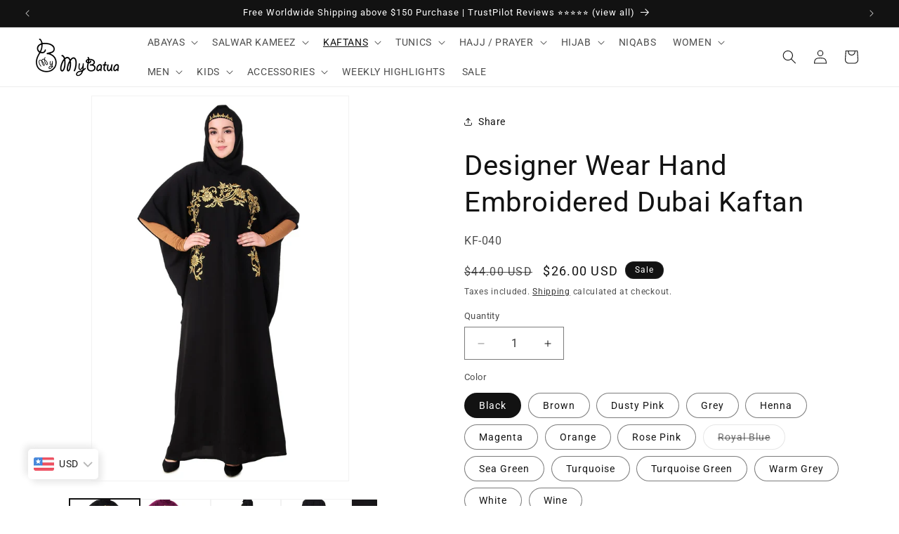

--- FILE ---
content_type: text/html; charset=utf-8
request_url: https://www.mybatua.com/collections/casual-wear-kaftan/products/designer-wear-hand-embroidered-dubai-kaftan?variant=31578942013506
body_size: 63500
content:
<!doctype html>
<html class="js" lang="en">
  <head>
    <meta name="google-site-verification" content="8aULaQcOTbPalF8z9pTig_sOdd7nLqsiySy136P4XT0" />
    <meta charset="utf-8">
    <meta http-equiv="X-UA-Compatible" content="IE=edge">
    <meta name="viewport" content="width=device-width,initial-scale=1">
    <meta name="theme-color" content="">
    <link rel="canonical" href="https://www.mybatua.com/products/designer-wear-hand-embroidered-dubai-kaftan"><link rel="icon" type="image/png" href="//www.mybatua.com/cdn/shop/files/logo-mybatua-fav-icon-2-min.png?crop=center&height=32&v=1749703209&width=32"><link rel="preconnect" href="https://fonts.shopifycdn.com" crossorigin><title>
      Designer Wear Hand Embroidered Dubai Muslim Kaftan with Hijab
 &ndash; MyBatua.com</title>

    
      <meta name="description" content="This Fancy kaftan design will make you stand out of the crowd, the Crepe/Nida fabric used assures pure lightweight comfort. Free size (fits easily up to 56 inches/142 cm bust) Round neckline. Beautiful floral embroidery on the neck. Adjustable belt at waistline. Soft feel Matching hijab &amp;amp; sleeves can be bought sepa">
    

    

<meta property="og:site_name" content="MyBatua.com">
<meta property="og:url" content="https://www.mybatua.com/products/designer-wear-hand-embroidered-dubai-kaftan">
<meta property="og:title" content="Designer Wear Hand Embroidered Dubai Muslim Kaftan with Hijab">
<meta property="og:type" content="product">
<meta property="og:description" content="This Fancy kaftan design will make you stand out of the crowd, the Crepe/Nida fabric used assures pure lightweight comfort. Free size (fits easily up to 56 inches/142 cm bust) Round neckline. Beautiful floral embroidery on the neck. Adjustable belt at waistline. Soft feel Matching hijab &amp;amp; sleeves can be bought sepa"><meta property="og:image" content="http://www.mybatua.com/cdn/shop/products/KF-040-min.jpg?v=1580302593">
  <meta property="og:image:secure_url" content="https://www.mybatua.com/cdn/shop/products/KF-040-min.jpg?v=1580302593">
  <meta property="og:image:width" content="1000">
  <meta property="og:image:height" content="1500"><meta property="og:price:amount" content="26.00">
  <meta property="og:price:currency" content="USD"><meta name="twitter:site" content="@https://x.com/mybatua"><meta name="twitter:card" content="summary_large_image">
<meta name="twitter:title" content="Designer Wear Hand Embroidered Dubai Muslim Kaftan with Hijab">
<meta name="twitter:description" content="This Fancy kaftan design will make you stand out of the crowd, the Crepe/Nida fabric used assures pure lightweight comfort. Free size (fits easily up to 56 inches/142 cm bust) Round neckline. Beautiful floral embroidery on the neck. Adjustable belt at waistline. Soft feel Matching hijab &amp;amp; sleeves can be bought sepa">


    <script src="//www.mybatua.com/cdn/shop/t/104/assets/constants.js?v=132983761750457495441754117112" defer="defer"></script>
    <script src="//www.mybatua.com/cdn/shop/t/104/assets/pubsub.js?v=25310214064522200911754117114" defer="defer"></script>
    <script src="//www.mybatua.com/cdn/shop/t/104/assets/global.js?v=7301445359237545521754117112" defer="defer"></script>
    <script src="//www.mybatua.com/cdn/shop/t/104/assets/details-disclosure.js?v=13653116266235556501754117112" defer="defer"></script>
    <script src="//www.mybatua.com/cdn/shop/t/104/assets/details-modal.js?v=25581673532751508451754117112" defer="defer"></script>
    <script src="//www.mybatua.com/cdn/shop/t/104/assets/search-form.js?v=133129549252120666541754117114" defer="defer"></script><script>window.performance && window.performance.mark && window.performance.mark('shopify.content_for_header.start');</script><meta id="shopify-digital-wallet" name="shopify-digital-wallet" content="/8008564802/digital_wallets/dialog">
<meta name="shopify-checkout-api-token" content="8a8237400750d32b2ada7b5cb6071a84">
<meta id="in-context-paypal-metadata" data-shop-id="8008564802" data-venmo-supported="false" data-environment="production" data-locale="en_US" data-paypal-v4="true" data-currency="USD">
<link rel="alternate" type="application/json+oembed" href="https://www.mybatua.com/products/designer-wear-hand-embroidered-dubai-kaftan.oembed">
<script async="async" src="/checkouts/internal/preloads.js?locale=en-US"></script>
<script id="shopify-features" type="application/json">{"accessToken":"8a8237400750d32b2ada7b5cb6071a84","betas":["rich-media-storefront-analytics"],"domain":"www.mybatua.com","predictiveSearch":true,"shopId":8008564802,"locale":"en"}</script>
<script>var Shopify = Shopify || {};
Shopify.shop = "mybatuastore.myshopify.com";
Shopify.locale = "en";
Shopify.currency = {"active":"USD","rate":"1.0"};
Shopify.country = "US";
Shopify.theme = {"name":"Updated copy of Dawn Current 23 July 2025","id":134815318082,"schema_name":"Dawn","schema_version":"15.4.0","theme_store_id":887,"role":"main"};
Shopify.theme.handle = "null";
Shopify.theme.style = {"id":null,"handle":null};
Shopify.cdnHost = "www.mybatua.com/cdn";
Shopify.routes = Shopify.routes || {};
Shopify.routes.root = "/";</script>
<script type="module">!function(o){(o.Shopify=o.Shopify||{}).modules=!0}(window);</script>
<script>!function(o){function n(){var o=[];function n(){o.push(Array.prototype.slice.apply(arguments))}return n.q=o,n}var t=o.Shopify=o.Shopify||{};t.loadFeatures=n(),t.autoloadFeatures=n()}(window);</script>
<script id="shop-js-analytics" type="application/json">{"pageType":"product"}</script>
<script defer="defer" async type="module" src="//www.mybatua.com/cdn/shopifycloud/shop-js/modules/v2/client.init-shop-cart-sync_D0dqhulL.en.esm.js"></script>
<script defer="defer" async type="module" src="//www.mybatua.com/cdn/shopifycloud/shop-js/modules/v2/chunk.common_CpVO7qML.esm.js"></script>
<script type="module">
  await import("//www.mybatua.com/cdn/shopifycloud/shop-js/modules/v2/client.init-shop-cart-sync_D0dqhulL.en.esm.js");
await import("//www.mybatua.com/cdn/shopifycloud/shop-js/modules/v2/chunk.common_CpVO7qML.esm.js");

  window.Shopify.SignInWithShop?.initShopCartSync?.({"fedCMEnabled":true,"windoidEnabled":true});

</script>
<script>(function() {
  var isLoaded = false;
  function asyncLoad() {
    if (isLoaded) return;
    isLoaded = true;
    var urls = ["https:\/\/s3.amazonaws.com\/verge-shopify\/verge-json-ld.js?shop=mybatuastore.myshopify.com","https:\/\/ecommplugins-trustboxsettings.trustpilot.com\/mybatuastore.myshopify.com.js?settings=1704711985067\u0026shop=mybatuastore.myshopify.com","https:\/\/ecommplugins-scripts.trustpilot.com\/v2.1\/js\/header.min.js?settings=eyJrZXkiOiJIdDBQZWVadndubVRvYTJnIiwicyI6Im5vbmUifQ==\u0026v=2.5\u0026shop=mybatuastore.myshopify.com","\/\/cdn.shopify.com\/proxy\/16be394eac5fc861d6ab5e47fc210fc10a21cbc2f449759b7906e187e2df4554\/api.goaffpro.com\/loader.js?shop=mybatuastore.myshopify.com\u0026sp-cache-control=cHVibGljLCBtYXgtYWdlPTkwMA","https:\/\/chimpstatic.com\/mcjs-connected\/js\/users\/5a4c64dbcebc2bbc6985e3d95\/dc8d98911e7990b482e2d9a8d.js?shop=mybatuastore.myshopify.com","\/\/code.tidio.co\/pkvjnft1jfvndpegw87ytc5gldqc0xks.js?shop=mybatuastore.myshopify.com","https:\/\/widget.trustpilot.com\/bootstrap\/v5\/tp.widget.sync.bootstrap.min.js?shop=mybatuastore.myshopify.com"];
    for (var i = 0; i < urls.length; i++) {
      var s = document.createElement('script');
      s.type = 'text/javascript';
      s.async = true;
      s.src = urls[i];
      var x = document.getElementsByTagName('script')[0];
      x.parentNode.insertBefore(s, x);
    }
  };
  if(window.attachEvent) {
    window.attachEvent('onload', asyncLoad);
  } else {
    window.addEventListener('load', asyncLoad, false);
  }
})();</script>
<script id="__st">var __st={"a":8008564802,"offset":19800,"reqid":"8f77cbd5-caad-4031-aa2f-f1d101794252-1763837646","pageurl":"www.mybatua.com\/collections\/casual-wear-kaftan\/products\/designer-wear-hand-embroidered-dubai-kaftan?variant=31578942013506","u":"39f3af800471","p":"product","rtyp":"product","rid":4443635810370};</script>
<script>window.ShopifyPaypalV4VisibilityTracking = true;</script>
<script id="captcha-bootstrap">!function(){'use strict';const t='contact',e='account',n='new_comment',o=[[t,t],['blogs',n],['comments',n],[t,'customer']],c=[[e,'customer_login'],[e,'guest_login'],[e,'recover_customer_password'],[e,'create_customer']],r=t=>t.map((([t,e])=>`form[action*='/${t}']:not([data-nocaptcha='true']) input[name='form_type'][value='${e}']`)).join(','),a=t=>()=>t?[...document.querySelectorAll(t)].map((t=>t.form)):[];function s(){const t=[...o],e=r(t);return a(e)}const i='password',u='form_key',d=['recaptcha-v3-token','g-recaptcha-response','h-captcha-response',i],f=()=>{try{return window.sessionStorage}catch{return}},m='__shopify_v',_=t=>t.elements[u];function p(t,e,n=!1){try{const o=window.sessionStorage,c=JSON.parse(o.getItem(e)),{data:r}=function(t){const{data:e,action:n}=t;return t[m]||n?{data:e,action:n}:{data:t,action:n}}(c);for(const[e,n]of Object.entries(r))t.elements[e]&&(t.elements[e].value=n);n&&o.removeItem(e)}catch(o){console.error('form repopulation failed',{error:o})}}const l='form_type',E='cptcha';function T(t){t.dataset[E]=!0}const w=window,h=w.document,L='Shopify',v='ce_forms',y='captcha';let A=!1;((t,e)=>{const n=(g='f06e6c50-85a8-45c8-87d0-21a2b65856fe',I='https://cdn.shopify.com/shopifycloud/storefront-forms-hcaptcha/ce_storefront_forms_captcha_hcaptcha.v1.5.2.iife.js',D={infoText:'Protected by hCaptcha',privacyText:'Privacy',termsText:'Terms'},(t,e,n)=>{const o=w[L][v],c=o.bindForm;if(c)return c(t,g,e,D).then(n);var r;o.q.push([[t,g,e,D],n]),r=I,A||(h.body.append(Object.assign(h.createElement('script'),{id:'captcha-provider',async:!0,src:r})),A=!0)});var g,I,D;w[L]=w[L]||{},w[L][v]=w[L][v]||{},w[L][v].q=[],w[L][y]=w[L][y]||{},w[L][y].protect=function(t,e){n(t,void 0,e),T(t)},Object.freeze(w[L][y]),function(t,e,n,w,h,L){const[v,y,A,g]=function(t,e,n){const i=e?o:[],u=t?c:[],d=[...i,...u],f=r(d),m=r(i),_=r(d.filter((([t,e])=>n.includes(e))));return[a(f),a(m),a(_),s()]}(w,h,L),I=t=>{const e=t.target;return e instanceof HTMLFormElement?e:e&&e.form},D=t=>v().includes(t);t.addEventListener('submit',(t=>{const e=I(t);if(!e)return;const n=D(e)&&!e.dataset.hcaptchaBound&&!e.dataset.recaptchaBound,o=_(e),c=g().includes(e)&&(!o||!o.value);(n||c)&&t.preventDefault(),c&&!n&&(function(t){try{if(!f())return;!function(t){const e=f();if(!e)return;const n=_(t);if(!n)return;const o=n.value;o&&e.removeItem(o)}(t);const e=Array.from(Array(32),(()=>Math.random().toString(36)[2])).join('');!function(t,e){_(t)||t.append(Object.assign(document.createElement('input'),{type:'hidden',name:u})),t.elements[u].value=e}(t,e),function(t,e){const n=f();if(!n)return;const o=[...t.querySelectorAll(`input[type='${i}']`)].map((({name:t})=>t)),c=[...d,...o],r={};for(const[a,s]of new FormData(t).entries())c.includes(a)||(r[a]=s);n.setItem(e,JSON.stringify({[m]:1,action:t.action,data:r}))}(t,e)}catch(e){console.error('failed to persist form',e)}}(e),e.submit())}));const S=(t,e)=>{t&&!t.dataset[E]&&(n(t,e.some((e=>e===t))),T(t))};for(const o of['focusin','change'])t.addEventListener(o,(t=>{const e=I(t);D(e)&&S(e,y())}));const B=e.get('form_key'),M=e.get(l),P=B&&M;t.addEventListener('DOMContentLoaded',(()=>{const t=y();if(P)for(const e of t)e.elements[l].value===M&&p(e,B);[...new Set([...A(),...v().filter((t=>'true'===t.dataset.shopifyCaptcha))])].forEach((e=>S(e,t)))}))}(h,new URLSearchParams(w.location.search),n,t,e,['guest_login'])})(!0,!0)}();</script>
<script integrity="sha256-52AcMU7V7pcBOXWImdc/TAGTFKeNjmkeM1Pvks/DTgc=" data-source-attribution="shopify.loadfeatures" defer="defer" src="//www.mybatua.com/cdn/shopifycloud/storefront/assets/storefront/load_feature-81c60534.js" crossorigin="anonymous"></script>
<script data-source-attribution="shopify.dynamic_checkout.dynamic.init">var Shopify=Shopify||{};Shopify.PaymentButton=Shopify.PaymentButton||{isStorefrontPortableWallets:!0,init:function(){window.Shopify.PaymentButton.init=function(){};var t=document.createElement("script");t.src="https://www.mybatua.com/cdn/shopifycloud/portable-wallets/latest/portable-wallets.en.js",t.type="module",document.head.appendChild(t)}};
</script>
<script data-source-attribution="shopify.dynamic_checkout.buyer_consent">
  function portableWalletsHideBuyerConsent(e){var t=document.getElementById("shopify-buyer-consent"),n=document.getElementById("shopify-subscription-policy-button");t&&n&&(t.classList.add("hidden"),t.setAttribute("aria-hidden","true"),n.removeEventListener("click",e))}function portableWalletsShowBuyerConsent(e){var t=document.getElementById("shopify-buyer-consent"),n=document.getElementById("shopify-subscription-policy-button");t&&n&&(t.classList.remove("hidden"),t.removeAttribute("aria-hidden"),n.addEventListener("click",e))}window.Shopify?.PaymentButton&&(window.Shopify.PaymentButton.hideBuyerConsent=portableWalletsHideBuyerConsent,window.Shopify.PaymentButton.showBuyerConsent=portableWalletsShowBuyerConsent);
</script>
<script data-source-attribution="shopify.dynamic_checkout.cart.bootstrap">document.addEventListener("DOMContentLoaded",(function(){function t(){return document.querySelector("shopify-accelerated-checkout-cart, shopify-accelerated-checkout")}if(t())Shopify.PaymentButton.init();else{new MutationObserver((function(e,n){t()&&(Shopify.PaymentButton.init(),n.disconnect())})).observe(document.body,{childList:!0,subtree:!0})}}));
</script>
<link id="shopify-accelerated-checkout-styles" rel="stylesheet" media="screen" href="https://www.mybatua.com/cdn/shopifycloud/portable-wallets/latest/accelerated-checkout-backwards-compat.css" crossorigin="anonymous">
<style id="shopify-accelerated-checkout-cart">
        #shopify-buyer-consent {
  margin-top: 1em;
  display: inline-block;
  width: 100%;
}

#shopify-buyer-consent.hidden {
  display: none;
}

#shopify-subscription-policy-button {
  background: none;
  border: none;
  padding: 0;
  text-decoration: underline;
  font-size: inherit;
  cursor: pointer;
}

#shopify-subscription-policy-button::before {
  box-shadow: none;
}

      </style>
<script id="sections-script" data-sections="header" defer="defer" src="//www.mybatua.com/cdn/shop/t/104/compiled_assets/scripts.js?78937"></script>
<script>window.performance && window.performance.mark && window.performance.mark('shopify.content_for_header.end');</script>


    <style data-shopify>
      @font-face {
  font-family: Roboto;
  font-weight: 400;
  font-style: normal;
  font-display: swap;
  src: url("//www.mybatua.com/cdn/fonts/roboto/roboto_n4.2019d890f07b1852f56ce63ba45b2db45d852cba.woff2") format("woff2"),
       url("//www.mybatua.com/cdn/fonts/roboto/roboto_n4.238690e0007583582327135619c5f7971652fa9d.woff") format("woff");
}

      @font-face {
  font-family: Roboto;
  font-weight: 700;
  font-style: normal;
  font-display: swap;
  src: url("//www.mybatua.com/cdn/fonts/roboto/roboto_n7.f38007a10afbbde8976c4056bfe890710d51dec2.woff2") format("woff2"),
       url("//www.mybatua.com/cdn/fonts/roboto/roboto_n7.94bfdd3e80c7be00e128703d245c207769d763f9.woff") format("woff");
}

      @font-face {
  font-family: Roboto;
  font-weight: 400;
  font-style: italic;
  font-display: swap;
  src: url("//www.mybatua.com/cdn/fonts/roboto/roboto_i4.57ce898ccda22ee84f49e6b57ae302250655e2d4.woff2") format("woff2"),
       url("//www.mybatua.com/cdn/fonts/roboto/roboto_i4.b21f3bd061cbcb83b824ae8c7671a82587b264bf.woff") format("woff");
}

      @font-face {
  font-family: Roboto;
  font-weight: 700;
  font-style: italic;
  font-display: swap;
  src: url("//www.mybatua.com/cdn/fonts/roboto/roboto_i7.7ccaf9410746f2c53340607c42c43f90a9005937.woff2") format("woff2"),
       url("//www.mybatua.com/cdn/fonts/roboto/roboto_i7.49ec21cdd7148292bffea74c62c0df6e93551516.woff") format("woff");
}

      @font-face {
  font-family: Roboto;
  font-weight: 400;
  font-style: normal;
  font-display: swap;
  src: url("//www.mybatua.com/cdn/fonts/roboto/roboto_n4.2019d890f07b1852f56ce63ba45b2db45d852cba.woff2") format("woff2"),
       url("//www.mybatua.com/cdn/fonts/roboto/roboto_n4.238690e0007583582327135619c5f7971652fa9d.woff") format("woff");
}


      
        :root,
        .color-scheme-1 {
          --color-background: 255,255,255;
        
          --gradient-background: #ffffff;
        

        

        --color-foreground: 18,18,18;
        --color-background-contrast: 191,191,191;
        --color-shadow: 18,18,18;
        --color-button: 18,18,18;
        --color-button-text: 255,255,255;
        --color-secondary-button: 255,255,255;
        --color-secondary-button-text: 18,18,18;
        --color-link: 18,18,18;
        --color-badge-foreground: 18,18,18;
        --color-badge-background: 255,255,255;
        --color-badge-border: 18,18,18;
        --payment-terms-background-color: rgb(255 255 255);
      }
      
        
        .color-scheme-2 {
          --color-background: 186,181,181;
        
          --gradient-background: #bab5b5;
        

        

        --color-foreground: 18,18,18;
        --color-background-contrast: 124,116,116;
        --color-shadow: 18,18,18;
        --color-button: 18,18,18;
        --color-button-text: 243,243,243;
        --color-secondary-button: 186,181,181;
        --color-secondary-button-text: 18,18,18;
        --color-link: 18,18,18;
        --color-badge-foreground: 18,18,18;
        --color-badge-background: 186,181,181;
        --color-badge-border: 18,18,18;
        --payment-terms-background-color: rgb(186 181 181);
      }
      
        
        .color-scheme-3 {
          --color-background: 36,40,51;
        
          --gradient-background: #242833;
        

        

        --color-foreground: 255,255,255;
        --color-background-contrast: 47,52,66;
        --color-shadow: 18,18,18;
        --color-button: 255,255,255;
        --color-button-text: 0,0,0;
        --color-secondary-button: 36,40,51;
        --color-secondary-button-text: 255,255,255;
        --color-link: 255,255,255;
        --color-badge-foreground: 255,255,255;
        --color-badge-background: 36,40,51;
        --color-badge-border: 255,255,255;
        --payment-terms-background-color: rgb(36 40 51);
      }
      
        
        .color-scheme-4 {
          --color-background: 18,18,18;
        
          --gradient-background: #121212;
        

        

        --color-foreground: 255,255,255;
        --color-background-contrast: 146,146,146;
        --color-shadow: 18,18,18;
        --color-button: 255,255,255;
        --color-button-text: 18,18,18;
        --color-secondary-button: 18,18,18;
        --color-secondary-button-text: 255,255,255;
        --color-link: 255,255,255;
        --color-badge-foreground: 255,255,255;
        --color-badge-background: 18,18,18;
        --color-badge-border: 255,255,255;
        --payment-terms-background-color: rgb(18 18 18);
      }
      
        
        .color-scheme-5 {
          --color-background: 163,182,255;
        
          --gradient-background: #a3b6ff;
        

        

        --color-foreground: 255,255,255;
        --color-background-contrast: 35,81,255;
        --color-shadow: 18,18,18;
        --color-button: 255,255,255;
        --color-button-text: 51,79,180;
        --color-secondary-button: 163,182,255;
        --color-secondary-button-text: 255,255,255;
        --color-link: 255,255,255;
        --color-badge-foreground: 255,255,255;
        --color-badge-background: 163,182,255;
        --color-badge-border: 255,255,255;
        --payment-terms-background-color: rgb(163 182 255);
      }
      
        
        .color-scheme-db48e470-aadc-4c24-9604-131d9b927082 {
          --color-background: 255,142,162;
        
          --gradient-background: #ff8ea2;
        

        

        --color-foreground: 255,255,255;
        --color-background-contrast: 255,15,57;
        --color-shadow: 255,255,255;
        --color-button: 18,18,18;
        --color-button-text: 255,255,255;
        --color-secondary-button: 255,142,162;
        --color-secondary-button-text: 18,18,18;
        --color-link: 18,18,18;
        --color-badge-foreground: 255,255,255;
        --color-badge-background: 255,142,162;
        --color-badge-border: 255,255,255;
        --payment-terms-background-color: rgb(255 142 162);
      }
      
        
        .color-scheme-5f055d7e-bf4e-47b6-b683-35d3c5388d93 {
          --color-background: 244,244,244;
        
          --gradient-background: #f4f4f4;
        

        

        --color-foreground: 0,0,0;
        --color-background-contrast: 180,180,180;
        --color-shadow: 18,18,18;
        --color-button: 18,18,18;
        --color-button-text: 255,255,255;
        --color-secondary-button: 244,244,244;
        --color-secondary-button-text: 18,18,18;
        --color-link: 18,18,18;
        --color-badge-foreground: 0,0,0;
        --color-badge-background: 244,244,244;
        --color-badge-border: 0,0,0;
        --payment-terms-background-color: rgb(244 244 244);
      }
      

      body, .color-scheme-1, .color-scheme-2, .color-scheme-3, .color-scheme-4, .color-scheme-5, .color-scheme-db48e470-aadc-4c24-9604-131d9b927082, .color-scheme-5f055d7e-bf4e-47b6-b683-35d3c5388d93 {
        color: rgba(var(--color-foreground), 0.75);
        background-color: rgb(var(--color-background));
      }

      :root {
        --font-body-family: Roboto, sans-serif;
        --font-body-style: normal;
        --font-body-weight: 400;
        --font-body-weight-bold: 700;

        --font-heading-family: Roboto, sans-serif;
        --font-heading-style: normal;
        --font-heading-weight: 400;

        --font-body-scale: 1.0;
        --font-heading-scale: 1.0;

        --media-padding: px;
        --media-border-opacity: 0.05;
        --media-border-width: 1px;
        --media-radius: 0px;
        --media-shadow-opacity: 0.0;
        --media-shadow-horizontal-offset: 0px;
        --media-shadow-vertical-offset: 4px;
        --media-shadow-blur-radius: 5px;
        --media-shadow-visible: 0;

        --page-width: 160rem;
        --page-width-margin: 0rem;

        --product-card-image-padding: 0.2rem;
        --product-card-corner-radius: 0.0rem;
        --product-card-text-alignment: left;
        --product-card-border-width: 0.0rem;
        --product-card-border-opacity: 0.1;
        --product-card-shadow-opacity: 0.0;
        --product-card-shadow-visible: 0;
        --product-card-shadow-horizontal-offset: 0.0rem;
        --product-card-shadow-vertical-offset: 0.4rem;
        --product-card-shadow-blur-radius: 0.5rem;

        --collection-card-image-padding: 0.0rem;
        --collection-card-corner-radius: 0.0rem;
        --collection-card-text-alignment: left;
        --collection-card-border-width: 0.0rem;
        --collection-card-border-opacity: 0.1;
        --collection-card-shadow-opacity: 0.0;
        --collection-card-shadow-visible: 0;
        --collection-card-shadow-horizontal-offset: 0.0rem;
        --collection-card-shadow-vertical-offset: 0.4rem;
        --collection-card-shadow-blur-radius: 0.5rem;

        --blog-card-image-padding: 0.0rem;
        --blog-card-corner-radius: 0.0rem;
        --blog-card-text-alignment: left;
        --blog-card-border-width: 0.0rem;
        --blog-card-border-opacity: 0.1;
        --blog-card-shadow-opacity: 0.0;
        --blog-card-shadow-visible: 0;
        --blog-card-shadow-horizontal-offset: 0.0rem;
        --blog-card-shadow-vertical-offset: 0.4rem;
        --blog-card-shadow-blur-radius: 0.5rem;

        --badge-corner-radius: 4.0rem;

        --popup-border-width: 1px;
        --popup-border-opacity: 0.1;
        --popup-corner-radius: 0px;
        --popup-shadow-opacity: 0.05;
        --popup-shadow-horizontal-offset: 0px;
        --popup-shadow-vertical-offset: 4px;
        --popup-shadow-blur-radius: 5px;

        --drawer-border-width: 1px;
        --drawer-border-opacity: 0.1;
        --drawer-shadow-opacity: 0.0;
        --drawer-shadow-horizontal-offset: 0px;
        --drawer-shadow-vertical-offset: 4px;
        --drawer-shadow-blur-radius: 5px;

        --spacing-sections-desktop: 0px;
        --spacing-sections-mobile: 0px;

        --grid-desktop-vertical-spacing: 8px;
        --grid-desktop-horizontal-spacing: 8px;
        --grid-mobile-vertical-spacing: 4px;
        --grid-mobile-horizontal-spacing: 4px;

        --text-boxes-border-opacity: 0.1;
        --text-boxes-border-width: 0px;
        --text-boxes-radius: 0px;
        --text-boxes-shadow-opacity: 0.0;
        --text-boxes-shadow-visible: 0;
        --text-boxes-shadow-horizontal-offset: 0px;
        --text-boxes-shadow-vertical-offset: 4px;
        --text-boxes-shadow-blur-radius: 5px;

        --buttons-radius: 0px;
        --buttons-radius-outset: 0px;
        --buttons-border-width: 1px;
        --buttons-border-opacity: 1.0;
        --buttons-shadow-opacity: 0.0;
        --buttons-shadow-visible: 0;
        --buttons-shadow-horizontal-offset: 0px;
        --buttons-shadow-vertical-offset: 4px;
        --buttons-shadow-blur-radius: 5px;
        --buttons-border-offset: 0px;

        --inputs-radius: 0px;
        --inputs-border-width: 1px;
        --inputs-border-opacity: 0.55;
        --inputs-shadow-opacity: 0.0;
        --inputs-shadow-horizontal-offset: 0px;
        --inputs-margin-offset: 0px;
        --inputs-shadow-vertical-offset: 4px;
        --inputs-shadow-blur-radius: 5px;
        --inputs-radius-outset: 0px;

        --variant-pills-radius: 40px;
        --variant-pills-border-width: 1px;
        --variant-pills-border-opacity: 0.55;
        --variant-pills-shadow-opacity: 0.0;
        --variant-pills-shadow-horizontal-offset: 0px;
        --variant-pills-shadow-vertical-offset: 4px;
        --variant-pills-shadow-blur-radius: 5px;
      }

      *,
      *::before,
      *::after {
        box-sizing: inherit;
      }

      html {
        box-sizing: border-box;
        font-size: calc(var(--font-body-scale) * 62.5%);
        height: 100%;
      }

      body {
        display: grid;
        grid-template-rows: auto auto 1fr auto;
        grid-template-columns: 100%;
        min-height: 100%;
        margin: 0;
        font-size: 1.5rem;
        letter-spacing: 0.06rem;
        line-height: calc(1 + 0.8 / var(--font-body-scale));
        font-family: var(--font-body-family);
        font-style: var(--font-body-style);
        font-weight: var(--font-body-weight);
      }

      @media screen and (min-width: 750px) {
        body {
          font-size: 1.6rem;
        }
      }
    </style>

    <link href="//www.mybatua.com/cdn/shop/t/104/assets/base.css?v=159841507637079171801754117111" rel="stylesheet" type="text/css" media="all" />
    <link rel="stylesheet" href="//www.mybatua.com/cdn/shop/t/104/assets/component-cart-items.css?v=13033300910818915211754117111" media="print" onload="this.media='all'">
      <link rel="preload" as="font" href="//www.mybatua.com/cdn/fonts/roboto/roboto_n4.2019d890f07b1852f56ce63ba45b2db45d852cba.woff2" type="font/woff2" crossorigin>
      

      <link rel="preload" as="font" href="//www.mybatua.com/cdn/fonts/roboto/roboto_n4.2019d890f07b1852f56ce63ba45b2db45d852cba.woff2" type="font/woff2" crossorigin>
      
<link href="//www.mybatua.com/cdn/shop/t/104/assets/component-localization-form.css?v=170315343355214948141754117111" rel="stylesheet" type="text/css" media="all" />
      <script src="//www.mybatua.com/cdn/shop/t/104/assets/localization-form.js?v=144176611646395275351754117114" defer="defer"></script><link
        rel="stylesheet"
        href="//www.mybatua.com/cdn/shop/t/104/assets/component-predictive-search.css?v=118923337488134913561754117112"
        media="print"
        onload="this.media='all'"
      ><script>
      if (Shopify.designMode) {
        document.documentElement.classList.add('shopify-design-mode');
      }
    </script>

    <link href="//www.mybatua.com/cdn/shop/t/104/assets/bold-options.css?v=9905973854495013691754117133" rel="stylesheet" type="text/css" media="all" />


  <!-- BEGIN app block: shopify://apps/sc-product-options/blocks/app-embed/873c9b74-306d-4f83-b58b-a2f5043d2187 --><!-- BEGIN app snippet: bold-options-hybrid -->
<script>
    window.BOLD = window.BOLD || {};
        window.BOLD.options = window.BOLD.options || {};
        window.BOLD.options.settings = window.BOLD.options.settings || {};
        window.BOLD.options.settings.v1_variant_mode = window.BOLD.options.settings.v1_variant_mode || true;
        window.BOLD.options.settings.hybrid_fix_auto_insert_inputs =
        window.BOLD.options.settings.hybrid_fix_auto_insert_inputs || true;
</script>
<!-- END app snippet --><!-- BEGIN app snippet: bold-common --><script>window.BOLD = window.BOLD || {};
    window.BOLD.common = window.BOLD.common || {};
    window.BOLD.common.Shopify = window.BOLD.common.Shopify || {};
    window.BOLD.common.Shopify.shop = {
      domain: 'www.mybatua.com',
      permanent_domain: 'mybatuastore.myshopify.com',
      url: 'https://www.mybatua.com',
      secure_url: 'https://www.mybatua.com',money_format: "\u003cspan class=money\u003e${{amount}} USD\u003c\/span\u003e",currency: "USD"
    };
    window.BOLD.common.Shopify.customer = {
      id: null,
      tags: null,
    };
    window.BOLD.common.Shopify.cart = {"note":null,"attributes":{},"original_total_price":0,"total_price":0,"total_discount":0,"total_weight":0.0,"item_count":0,"items":[],"requires_shipping":false,"currency":"USD","items_subtotal_price":0,"cart_level_discount_applications":[],"checkout_charge_amount":0};
    window.BOLD.common.template = 'product';window.BOLD.common.Shopify.formatMoney = function(money, format) {
        function n(t, e) {
            return "undefined" == typeof t ? e : t
        }
        function r(t, e, r, i) {
            if (e = n(e, 2),
                r = n(r, ","),
                i = n(i, "."),
            isNaN(t) || null == t)
                return 0;
            t = (t / 100).toFixed(e);
            var o = t.split(".")
                , a = o[0].replace(/(\d)(?=(\d\d\d)+(?!\d))/g, "$1" + r)
                , s = o[1] ? i + o[1] : "";
            return a + s
        }
        "string" == typeof money && (money = money.replace(".", ""));
        var i = ""
            , o = /\{\{\s*(\w+)\s*\}\}/
            , a = format || window.BOLD.common.Shopify.shop.money_format || window.Shopify.money_format || "$ {{ amount }}";
        switch (a.match(o)[1]) {
            case "amount":
                i = r(money, 2, ",", ".");
                break;
            case "amount_no_decimals":
                i = r(money, 0, ",", ".");
                break;
            case "amount_with_comma_separator":
                i = r(money, 2, ".", ",");
                break;
            case "amount_no_decimals_with_comma_separator":
                i = r(money, 0, ".", ",");
                break;
            case "amount_with_space_separator":
                i = r(money, 2, " ", ",");
                break;
            case "amount_no_decimals_with_space_separator":
                i = r(money, 0, " ", ",");
                break;
            case "amount_with_apostrophe_separator":
                i = r(money, 2, "'", ".");
                break;
        }
        return a.replace(o, i);
    };
    window.BOLD.common.Shopify.saveProduct = function (handle, product) {
      if (typeof handle === 'string' && typeof window.BOLD.common.Shopify.products[handle] === 'undefined') {
        if (typeof product === 'number') {
          window.BOLD.common.Shopify.handles[product] = handle;
          product = { id: product };
        }
        window.BOLD.common.Shopify.products[handle] = product;
      }
    };
    window.BOLD.common.Shopify.saveVariant = function (variant_id, variant) {
      if (typeof variant_id === 'number' && typeof window.BOLD.common.Shopify.variants[variant_id] === 'undefined') {
        window.BOLD.common.Shopify.variants[variant_id] = variant;
      }
    };window.BOLD.common.Shopify.products = window.BOLD.common.Shopify.products || {};
    window.BOLD.common.Shopify.variants = window.BOLD.common.Shopify.variants || {};
    window.BOLD.common.Shopify.handles = window.BOLD.common.Shopify.handles || {};window.BOLD.common.Shopify.handle = "designer-wear-hand-embroidered-dubai-kaftan"
window.BOLD.common.Shopify.saveProduct("designer-wear-hand-embroidered-dubai-kaftan", 4443635810370);window.BOLD.common.Shopify.saveVariant(31578942046274, { product_id: 4443635810370, product_handle: "designer-wear-hand-embroidered-dubai-kaftan", price: 2600, group_id: '', csp_metafield: {}});window.BOLD.common.Shopify.saveVariant(31578942111810, { product_id: 4443635810370, product_handle: "designer-wear-hand-embroidered-dubai-kaftan", price: 2600, group_id: '', csp_metafield: {}});window.BOLD.common.Shopify.saveVariant(31578942144578, { product_id: 4443635810370, product_handle: "designer-wear-hand-embroidered-dubai-kaftan", price: 2600, group_id: '', csp_metafield: {}});window.BOLD.common.Shopify.saveVariant(31578942177346, { product_id: 4443635810370, product_handle: "designer-wear-hand-embroidered-dubai-kaftan", price: 2600, group_id: '', csp_metafield: {}});window.BOLD.common.Shopify.saveVariant(31578942210114, { product_id: 4443635810370, product_handle: "designer-wear-hand-embroidered-dubai-kaftan", price: 2600, group_id: '', csp_metafield: {}});window.BOLD.common.Shopify.saveVariant(31578942242882, { product_id: 4443635810370, product_handle: "designer-wear-hand-embroidered-dubai-kaftan", price: 2600, group_id: '', csp_metafield: {}});window.BOLD.common.Shopify.saveVariant(31578942275650, { product_id: 4443635810370, product_handle: "designer-wear-hand-embroidered-dubai-kaftan", price: 2600, group_id: '', csp_metafield: {}});window.BOLD.common.Shopify.saveVariant(31578942373954, { product_id: 4443635810370, product_handle: "designer-wear-hand-embroidered-dubai-kaftan", price: 2600, group_id: '', csp_metafield: {}});window.BOLD.common.Shopify.saveVariant(31578942406722, { product_id: 4443635810370, product_handle: "designer-wear-hand-embroidered-dubai-kaftan", price: 2600, group_id: '', csp_metafield: {}});window.BOLD.common.Shopify.saveVariant(31578942439490, { product_id: 4443635810370, product_handle: "designer-wear-hand-embroidered-dubai-kaftan", price: 2600, group_id: '', csp_metafield: {}});window.BOLD.common.Shopify.saveVariant(31578942505026, { product_id: 4443635810370, product_handle: "designer-wear-hand-embroidered-dubai-kaftan", price: 2600, group_id: '', csp_metafield: {}});window.BOLD.common.Shopify.saveVariant(31578942537794, { product_id: 4443635810370, product_handle: "designer-wear-hand-embroidered-dubai-kaftan", price: 2600, group_id: '', csp_metafield: {}});window.BOLD.common.Shopify.saveVariant(31578942570562, { product_id: 4443635810370, product_handle: "designer-wear-hand-embroidered-dubai-kaftan", price: 2600, group_id: '', csp_metafield: {}});window.BOLD.common.Shopify.saveVariant(31578942603330, { product_id: 4443635810370, product_handle: "designer-wear-hand-embroidered-dubai-kaftan", price: 2600, group_id: '', csp_metafield: {}});window.BOLD.common.Shopify.saveVariant(31578942636098, { product_id: 4443635810370, product_handle: "designer-wear-hand-embroidered-dubai-kaftan", price: 2600, group_id: '', csp_metafield: {}});window.BOLD.apps_installed = {"Product Options":2} || {};window.BOLD.common.Shopify.saveProduct("nelam-gold-embroidered-black-kaftan", 1908922122306);window.BOLD.common.Shopify.saveVariant(31578992148546, { product_id: 1908922122306, product_handle: "nelam-gold-embroidered-black-kaftan", price: 2600, group_id: '', csp_metafield: {}});window.BOLD.common.Shopify.saveVariant(31578992181314, { product_id: 1908922122306, product_handle: "nelam-gold-embroidered-black-kaftan", price: 2600, group_id: '', csp_metafield: {}});window.BOLD.common.Shopify.saveVariant(31578992246850, { product_id: 1908922122306, product_handle: "nelam-gold-embroidered-black-kaftan", price: 2600, group_id: '', csp_metafield: {}});window.BOLD.common.Shopify.saveVariant(31578992279618, { product_id: 1908922122306, product_handle: "nelam-gold-embroidered-black-kaftan", price: 2600, group_id: '', csp_metafield: {}});window.BOLD.common.Shopify.saveVariant(31578992312386, { product_id: 1908922122306, product_handle: "nelam-gold-embroidered-black-kaftan", price: 2600, group_id: '', csp_metafield: {}});window.BOLD.common.Shopify.saveVariant(31578992345154, { product_id: 1908922122306, product_handle: "nelam-gold-embroidered-black-kaftan", price: 2600, group_id: '', csp_metafield: {}});window.BOLD.common.Shopify.saveVariant(31578992377922, { product_id: 1908922122306, product_handle: "nelam-gold-embroidered-black-kaftan", price: 2600, group_id: '', csp_metafield: {}});window.BOLD.common.Shopify.saveVariant(31578992410690, { product_id: 1908922122306, product_handle: "nelam-gold-embroidered-black-kaftan", price: 2600, group_id: '', csp_metafield: {}});window.BOLD.common.Shopify.saveVariant(31578992443458, { product_id: 1908922122306, product_handle: "nelam-gold-embroidered-black-kaftan", price: 2600, group_id: '', csp_metafield: {}});window.BOLD.common.Shopify.saveVariant(31578992508994, { product_id: 1908922122306, product_handle: "nelam-gold-embroidered-black-kaftan", price: 2600, group_id: '', csp_metafield: {}});window.BOLD.common.Shopify.saveVariant(31578992574530, { product_id: 1908922122306, product_handle: "nelam-gold-embroidered-black-kaftan", price: 2600, group_id: '', csp_metafield: {}});window.BOLD.common.Shopify.saveVariant(31578992640066, { product_id: 1908922122306, product_handle: "nelam-gold-embroidered-black-kaftan", price: 2600, group_id: '', csp_metafield: {}});window.BOLD.common.Shopify.saveVariant(31578992672834, { product_id: 1908922122306, product_handle: "nelam-gold-embroidered-black-kaftan", price: 2600, group_id: '', csp_metafield: {}});window.BOLD.common.Shopify.saveVariant(31578992705602, { product_id: 1908922122306, product_handle: "nelam-gold-embroidered-black-kaftan", price: 2600, group_id: '', csp_metafield: {}});window.BOLD.common.Shopify.saveVariant(31578992738370, { product_id: 1908922122306, product_handle: "nelam-gold-embroidered-black-kaftan", price: 2600, group_id: '', csp_metafield: {}});window.BOLD.common.Shopify.saveVariant(31578992771138, { product_id: 1908922122306, product_handle: "nelam-gold-embroidered-black-kaftan", price: 2600, group_id: '', csp_metafield: {}});window.BOLD.common.Shopify.saveProduct("intricate-floral-design-hand-embroidered-kaftan", 4443626405954);window.BOLD.common.Shopify.saveVariant(31578919108674, { product_id: 4443626405954, product_handle: "intricate-floral-design-hand-embroidered-kaftan", price: 2600, group_id: '', csp_metafield: {}});window.BOLD.common.Shopify.saveVariant(31578919174210, { product_id: 4443626405954, product_handle: "intricate-floral-design-hand-embroidered-kaftan", price: 2600, group_id: '', csp_metafield: {}});window.BOLD.common.Shopify.saveVariant(31578919206978, { product_id: 4443626405954, product_handle: "intricate-floral-design-hand-embroidered-kaftan", price: 2600, group_id: '', csp_metafield: {}});window.BOLD.common.Shopify.saveVariant(31578919239746, { product_id: 4443626405954, product_handle: "intricate-floral-design-hand-embroidered-kaftan", price: 2600, group_id: '', csp_metafield: {}});window.BOLD.common.Shopify.saveVariant(31578919272514, { product_id: 4443626405954, product_handle: "intricate-floral-design-hand-embroidered-kaftan", price: 2600, group_id: '', csp_metafield: {}});window.BOLD.common.Shopify.saveVariant(31578919305282, { product_id: 4443626405954, product_handle: "intricate-floral-design-hand-embroidered-kaftan", price: 2600, group_id: '', csp_metafield: {}});window.BOLD.common.Shopify.saveVariant(31578919338050, { product_id: 4443626405954, product_handle: "intricate-floral-design-hand-embroidered-kaftan", price: 2600, group_id: '', csp_metafield: {}});window.BOLD.common.Shopify.saveVariant(31578919370818, { product_id: 4443626405954, product_handle: "intricate-floral-design-hand-embroidered-kaftan", price: 2600, group_id: '', csp_metafield: {}});window.BOLD.common.Shopify.saveVariant(31578919436354, { product_id: 4443626405954, product_handle: "intricate-floral-design-hand-embroidered-kaftan", price: 2600, group_id: '', csp_metafield: {}});window.BOLD.common.Shopify.saveVariant(31578919469122, { product_id: 4443626405954, product_handle: "intricate-floral-design-hand-embroidered-kaftan", price: 2600, group_id: '', csp_metafield: {}});window.BOLD.common.Shopify.saveVariant(31578919501890, { product_id: 4443626405954, product_handle: "intricate-floral-design-hand-embroidered-kaftan", price: 2600, group_id: '', csp_metafield: {}});window.BOLD.common.Shopify.saveVariant(31578919567426, { product_id: 4443626405954, product_handle: "intricate-floral-design-hand-embroidered-kaftan", price: 2600, group_id: '', csp_metafield: {}});window.BOLD.common.Shopify.saveVariant(31578919600194, { product_id: 4443626405954, product_handle: "intricate-floral-design-hand-embroidered-kaftan", price: 2600, group_id: '', csp_metafield: {}});window.BOLD.common.Shopify.saveVariant(31578919632962, { product_id: 4443626405954, product_handle: "intricate-floral-design-hand-embroidered-kaftan", price: 2600, group_id: '', csp_metafield: {}});window.BOLD.common.Shopify.saveVariant(31578919665730, { product_id: 4443626405954, product_handle: "intricate-floral-design-hand-embroidered-kaftan", price: 2600, group_id: '', csp_metafield: {}});window.BOLD.common.Shopify.saveVariant(31578919698498, { product_id: 4443626405954, product_handle: "intricate-floral-design-hand-embroidered-kaftan", price: 2600, group_id: '', csp_metafield: {}});window.BOLD.common.Shopify.saveProduct("aimen-kaftan", 1909041791042);window.BOLD.common.Shopify.saveVariant(31579112407106, { product_id: 1909041791042, product_handle: "aimen-kaftan", price: 2400, group_id: '', csp_metafield: {}});window.BOLD.common.Shopify.saveVariant(31579112439874, { product_id: 1909041791042, product_handle: "aimen-kaftan", price: 2400, group_id: '', csp_metafield: {}});window.BOLD.common.Shopify.saveVariant(31579112472642, { product_id: 1909041791042, product_handle: "aimen-kaftan", price: 2400, group_id: '', csp_metafield: {}});window.BOLD.common.Shopify.saveVariant(31579112505410, { product_id: 1909041791042, product_handle: "aimen-kaftan", price: 2400, group_id: '', csp_metafield: {}});window.BOLD.common.Shopify.saveVariant(31579112538178, { product_id: 1909041791042, product_handle: "aimen-kaftan", price: 2400, group_id: '', csp_metafield: {}});window.BOLD.common.Shopify.saveVariant(31579112570946, { product_id: 1909041791042, product_handle: "aimen-kaftan", price: 2400, group_id: '', csp_metafield: {}});window.BOLD.common.Shopify.saveVariant(31579112603714, { product_id: 1909041791042, product_handle: "aimen-kaftan", price: 2400, group_id: '', csp_metafield: {}});window.BOLD.common.Shopify.saveVariant(31579112636482, { product_id: 1909041791042, product_handle: "aimen-kaftan", price: 2400, group_id: '', csp_metafield: {}});window.BOLD.common.Shopify.saveVariant(31579112734786, { product_id: 1909041791042, product_handle: "aimen-kaftan", price: 2400, group_id: '', csp_metafield: {}});window.BOLD.common.Shopify.saveVariant(31579112800322, { product_id: 1909041791042, product_handle: "aimen-kaftan", price: 2400, group_id: '', csp_metafield: {}});window.BOLD.common.Shopify.saveVariant(31579112865858, { product_id: 1909041791042, product_handle: "aimen-kaftan", price: 2400, group_id: '', csp_metafield: {}});window.BOLD.common.Shopify.saveVariant(31579112898626, { product_id: 1909041791042, product_handle: "aimen-kaftan", price: 2400, group_id: '', csp_metafield: {}});window.BOLD.common.Shopify.saveVariant(31579112931394, { product_id: 1909041791042, product_handle: "aimen-kaftan", price: 2400, group_id: '', csp_metafield: {}});window.BOLD.common.Shopify.saveVariant(31579112964162, { product_id: 1909041791042, product_handle: "aimen-kaftan", price: 2400, group_id: '', csp_metafield: {}});window.BOLD.common.Shopify.saveVariant(31579112996930, { product_id: 1909041791042, product_handle: "aimen-kaftan", price: 2400, group_id: '', csp_metafield: {}});window.BOLD.common.Shopify.saveProduct("embellished-floral-sleeve-kaftan", 4443590787138);window.BOLD.common.Shopify.saveVariant(31578813923394, { product_id: 4443590787138, product_handle: "embellished-floral-sleeve-kaftan", price: 2600, group_id: '', csp_metafield: {}});window.BOLD.common.Shopify.saveVariant(31578813988930, { product_id: 4443590787138, product_handle: "embellished-floral-sleeve-kaftan", price: 2600, group_id: '', csp_metafield: {}});window.BOLD.common.Shopify.saveVariant(31578814021698, { product_id: 4443590787138, product_handle: "embellished-floral-sleeve-kaftan", price: 2600, group_id: '', csp_metafield: {}});window.BOLD.common.Shopify.saveVariant(31578814054466, { product_id: 4443590787138, product_handle: "embellished-floral-sleeve-kaftan", price: 2600, group_id: '', csp_metafield: {}});window.BOLD.common.Shopify.saveVariant(31578814087234, { product_id: 4443590787138, product_handle: "embellished-floral-sleeve-kaftan", price: 2600, group_id: '', csp_metafield: {}});window.BOLD.common.Shopify.saveVariant(31578814120002, { product_id: 4443590787138, product_handle: "embellished-floral-sleeve-kaftan", price: 2600, group_id: '', csp_metafield: {}});window.BOLD.common.Shopify.saveVariant(31578814152770, { product_id: 4443590787138, product_handle: "embellished-floral-sleeve-kaftan", price: 2600, group_id: '', csp_metafield: {}});window.BOLD.common.Shopify.saveVariant(31578814251074, { product_id: 4443590787138, product_handle: "embellished-floral-sleeve-kaftan", price: 2600, group_id: '', csp_metafield: {}});window.BOLD.common.Shopify.saveVariant(31578814316610, { product_id: 4443590787138, product_handle: "embellished-floral-sleeve-kaftan", price: 2600, group_id: '', csp_metafield: {}});window.BOLD.common.Shopify.saveVariant(31578814382146, { product_id: 4443590787138, product_handle: "embellished-floral-sleeve-kaftan", price: 2600, group_id: '', csp_metafield: {}});window.BOLD.common.Shopify.saveVariant(31578814414914, { product_id: 4443590787138, product_handle: "embellished-floral-sleeve-kaftan", price: 2600, group_id: '', csp_metafield: {}});window.BOLD.common.Shopify.saveVariant(31578814447682, { product_id: 4443590787138, product_handle: "embellished-floral-sleeve-kaftan", price: 2600, group_id: '', csp_metafield: {}});window.BOLD.common.Shopify.saveVariant(31578814480450, { product_id: 4443590787138, product_handle: "embellished-floral-sleeve-kaftan", price: 2600, group_id: '', csp_metafield: {}});window.BOLD.common.Shopify.saveVariant(31578814513218, { product_id: 4443590787138, product_handle: "embellished-floral-sleeve-kaftan", price: 2600, group_id: '', csp_metafield: {}});window.BOLD.common.Shopify.saveProduct("designer-wear-hand-embroidered-dubai-kaftan", 4443635810370);window.BOLD.common.Shopify.saveVariant(31578942046274, { product_id: 4443635810370, product_handle: "designer-wear-hand-embroidered-dubai-kaftan", price: 2600, group_id: '', csp_metafield: {}});window.BOLD.common.Shopify.saveVariant(31578942111810, { product_id: 4443635810370, product_handle: "designer-wear-hand-embroidered-dubai-kaftan", price: 2600, group_id: '', csp_metafield: {}});window.BOLD.common.Shopify.saveVariant(31578942144578, { product_id: 4443635810370, product_handle: "designer-wear-hand-embroidered-dubai-kaftan", price: 2600, group_id: '', csp_metafield: {}});window.BOLD.common.Shopify.saveVariant(31578942177346, { product_id: 4443635810370, product_handle: "designer-wear-hand-embroidered-dubai-kaftan", price: 2600, group_id: '', csp_metafield: {}});window.BOLD.common.Shopify.saveVariant(31578942210114, { product_id: 4443635810370, product_handle: "designer-wear-hand-embroidered-dubai-kaftan", price: 2600, group_id: '', csp_metafield: {}});window.BOLD.common.Shopify.saveVariant(31578942242882, { product_id: 4443635810370, product_handle: "designer-wear-hand-embroidered-dubai-kaftan", price: 2600, group_id: '', csp_metafield: {}});window.BOLD.common.Shopify.saveVariant(31578942275650, { product_id: 4443635810370, product_handle: "designer-wear-hand-embroidered-dubai-kaftan", price: 2600, group_id: '', csp_metafield: {}});window.BOLD.common.Shopify.saveVariant(31578942373954, { product_id: 4443635810370, product_handle: "designer-wear-hand-embroidered-dubai-kaftan", price: 2600, group_id: '', csp_metafield: {}});window.BOLD.common.Shopify.saveVariant(31578942406722, { product_id: 4443635810370, product_handle: "designer-wear-hand-embroidered-dubai-kaftan", price: 2600, group_id: '', csp_metafield: {}});window.BOLD.common.Shopify.saveVariant(31578942439490, { product_id: 4443635810370, product_handle: "designer-wear-hand-embroidered-dubai-kaftan", price: 2600, group_id: '', csp_metafield: {}});window.BOLD.common.Shopify.saveVariant(31578942505026, { product_id: 4443635810370, product_handle: "designer-wear-hand-embroidered-dubai-kaftan", price: 2600, group_id: '', csp_metafield: {}});window.BOLD.common.Shopify.saveVariant(31578942537794, { product_id: 4443635810370, product_handle: "designer-wear-hand-embroidered-dubai-kaftan", price: 2600, group_id: '', csp_metafield: {}});window.BOLD.common.Shopify.saveVariant(31578942570562, { product_id: 4443635810370, product_handle: "designer-wear-hand-embroidered-dubai-kaftan", price: 2600, group_id: '', csp_metafield: {}});window.BOLD.common.Shopify.saveVariant(31578942603330, { product_id: 4443635810370, product_handle: "designer-wear-hand-embroidered-dubai-kaftan", price: 2600, group_id: '', csp_metafield: {}});window.BOLD.common.Shopify.saveVariant(31578942636098, { product_id: 4443635810370, product_handle: "designer-wear-hand-embroidered-dubai-kaftan", price: 2600, group_id: '', csp_metafield: {}});window.BOLD.common.Shopify.saveProduct("floral-embroidered-waist-design-kaftan", 4443631386690);window.BOLD.common.Shopify.saveVariant(31578931036226, { product_id: 4443631386690, product_handle: "floral-embroidered-waist-design-kaftan", price: 2600, group_id: '', csp_metafield: {}});window.BOLD.common.Shopify.saveVariant(31578931101762, { product_id: 4443631386690, product_handle: "floral-embroidered-waist-design-kaftan", price: 2600, group_id: '', csp_metafield: {}});window.BOLD.common.Shopify.saveVariant(31578931134530, { product_id: 4443631386690, product_handle: "floral-embroidered-waist-design-kaftan", price: 2600, group_id: '', csp_metafield: {}});window.BOLD.common.Shopify.saveVariant(31578931167298, { product_id: 4443631386690, product_handle: "floral-embroidered-waist-design-kaftan", price: 2600, group_id: '', csp_metafield: {}});window.BOLD.common.Shopify.saveVariant(31578931200066, { product_id: 4443631386690, product_handle: "floral-embroidered-waist-design-kaftan", price: 2600, group_id: '', csp_metafield: {}});window.BOLD.common.Shopify.saveVariant(31578931232834, { product_id: 4443631386690, product_handle: "floral-embroidered-waist-design-kaftan", price: 2600, group_id: '', csp_metafield: {}});window.BOLD.common.Shopify.saveVariant(31578931265602, { product_id: 4443631386690, product_handle: "floral-embroidered-waist-design-kaftan", price: 2600, group_id: '', csp_metafield: {}});window.BOLD.common.Shopify.saveVariant(31578931363906, { product_id: 4443631386690, product_handle: "floral-embroidered-waist-design-kaftan", price: 2600, group_id: '', csp_metafield: {}});window.BOLD.common.Shopify.saveVariant(31578931429442, { product_id: 4443631386690, product_handle: "floral-embroidered-waist-design-kaftan", price: 2600, group_id: '', csp_metafield: {}});window.BOLD.common.Shopify.saveVariant(31578931494978, { product_id: 4443631386690, product_handle: "floral-embroidered-waist-design-kaftan", price: 2600, group_id: '', csp_metafield: {}});window.BOLD.common.Shopify.saveVariant(31578931527746, { product_id: 4443631386690, product_handle: "floral-embroidered-waist-design-kaftan", price: 2600, group_id: '', csp_metafield: {}});window.BOLD.common.Shopify.saveVariant(31578931560514, { product_id: 4443631386690, product_handle: "floral-embroidered-waist-design-kaftan", price: 2600, group_id: '', csp_metafield: {}});window.BOLD.common.Shopify.saveVariant(31578931593282, { product_id: 4443631386690, product_handle: "floral-embroidered-waist-design-kaftan", price: 2600, group_id: '', csp_metafield: {}});window.BOLD.common.Shopify.saveVariant(31578931626050, { product_id: 4443631386690, product_handle: "floral-embroidered-waist-design-kaftan", price: 2600, group_id: '', csp_metafield: {}});window.BOLD.common.Shopify.saveProduct("multi-flower-motif-gold-embroidered-fancy-kaftan", 4443594981442);window.BOLD.common.Shopify.saveVariant(31578828406850, { product_id: 4443594981442, product_handle: "multi-flower-motif-gold-embroidered-fancy-kaftan", price: 2600, group_id: '', csp_metafield: {}});window.BOLD.common.Shopify.saveVariant(31578828472386, { product_id: 4443594981442, product_handle: "multi-flower-motif-gold-embroidered-fancy-kaftan", price: 2600, group_id: '', csp_metafield: {}});window.BOLD.common.Shopify.saveVariant(31578828505154, { product_id: 4443594981442, product_handle: "multi-flower-motif-gold-embroidered-fancy-kaftan", price: 2600, group_id: '', csp_metafield: {}});window.BOLD.common.Shopify.saveVariant(31578828537922, { product_id: 4443594981442, product_handle: "multi-flower-motif-gold-embroidered-fancy-kaftan", price: 2600, group_id: '', csp_metafield: {}});window.BOLD.common.Shopify.saveVariant(31578828570690, { product_id: 4443594981442, product_handle: "multi-flower-motif-gold-embroidered-fancy-kaftan", price: 2600, group_id: '', csp_metafield: {}});window.BOLD.common.Shopify.saveVariant(31578828603458, { product_id: 4443594981442, product_handle: "multi-flower-motif-gold-embroidered-fancy-kaftan", price: 2600, group_id: '', csp_metafield: {}});window.BOLD.common.Shopify.saveVariant(31578828636226, { product_id: 4443594981442, product_handle: "multi-flower-motif-gold-embroidered-fancy-kaftan", price: 2600, group_id: '', csp_metafield: {}});window.BOLD.common.Shopify.saveVariant(31578828668994, { product_id: 4443594981442, product_handle: "multi-flower-motif-gold-embroidered-fancy-kaftan", price: 2600, group_id: '', csp_metafield: {}});window.BOLD.common.Shopify.saveVariant(31578828734530, { product_id: 4443594981442, product_handle: "multi-flower-motif-gold-embroidered-fancy-kaftan", price: 2600, group_id: '', csp_metafield: {}});window.BOLD.common.Shopify.saveVariant(31578828767298, { product_id: 4443594981442, product_handle: "multi-flower-motif-gold-embroidered-fancy-kaftan", price: 2600, group_id: '', csp_metafield: {}});window.BOLD.common.Shopify.saveVariant(31578828800066, { product_id: 4443594981442, product_handle: "multi-flower-motif-gold-embroidered-fancy-kaftan", price: 2600, group_id: '', csp_metafield: {}});window.BOLD.common.Shopify.saveVariant(31578828865602, { product_id: 4443594981442, product_handle: "multi-flower-motif-gold-embroidered-fancy-kaftan", price: 2600, group_id: '', csp_metafield: {}});window.BOLD.common.Shopify.saveVariant(31578828898370, { product_id: 4443594981442, product_handle: "multi-flower-motif-gold-embroidered-fancy-kaftan", price: 2600, group_id: '', csp_metafield: {}});window.BOLD.common.Shopify.saveVariant(31578828931138, { product_id: 4443594981442, product_handle: "multi-flower-motif-gold-embroidered-fancy-kaftan", price: 2600, group_id: '', csp_metafield: {}});window.BOLD.common.Shopify.saveVariant(31578828963906, { product_id: 4443594981442, product_handle: "multi-flower-motif-gold-embroidered-fancy-kaftan", price: 2600, group_id: '', csp_metafield: {}});window.BOLD.common.Shopify.saveVariant(31578828996674, { product_id: 4443594981442, product_handle: "multi-flower-motif-gold-embroidered-fancy-kaftan", price: 2600, group_id: '', csp_metafield: {}});window.BOLD.common.Shopify.saveProduct("embroidered-floral-gold-festive-kaftan", 4443593080898);window.BOLD.common.Shopify.saveVariant(31578821886018, { product_id: 4443593080898, product_handle: "embroidered-floral-gold-festive-kaftan", price: 2600, group_id: '', csp_metafield: {}});window.BOLD.common.Shopify.saveVariant(31578821951554, { product_id: 4443593080898, product_handle: "embroidered-floral-gold-festive-kaftan", price: 2600, group_id: '', csp_metafield: {}});window.BOLD.common.Shopify.saveVariant(31578821984322, { product_id: 4443593080898, product_handle: "embroidered-floral-gold-festive-kaftan", price: 2600, group_id: '', csp_metafield: {}});window.BOLD.common.Shopify.saveVariant(31578822017090, { product_id: 4443593080898, product_handle: "embroidered-floral-gold-festive-kaftan", price: 2600, group_id: '', csp_metafield: {}});window.BOLD.common.Shopify.saveVariant(31578822049858, { product_id: 4443593080898, product_handle: "embroidered-floral-gold-festive-kaftan", price: 2600, group_id: '', csp_metafield: {}});window.BOLD.common.Shopify.saveVariant(31578822082626, { product_id: 4443593080898, product_handle: "embroidered-floral-gold-festive-kaftan", price: 2600, group_id: '', csp_metafield: {}});window.BOLD.common.Shopify.saveVariant(31578822115394, { product_id: 4443593080898, product_handle: "embroidered-floral-gold-festive-kaftan", price: 2600, group_id: '', csp_metafield: {}});window.BOLD.common.Shopify.saveVariant(31578822213698, { product_id: 4443593080898, product_handle: "embroidered-floral-gold-festive-kaftan", price: 2600, group_id: '', csp_metafield: {}});window.BOLD.common.Shopify.saveVariant(31578822279234, { product_id: 4443593080898, product_handle: "embroidered-floral-gold-festive-kaftan", price: 2600, group_id: '', csp_metafield: {}});window.BOLD.common.Shopify.saveVariant(31578822344770, { product_id: 4443593080898, product_handle: "embroidered-floral-gold-festive-kaftan", price: 2600, group_id: '', csp_metafield: {}});window.BOLD.common.Shopify.saveVariant(31578822377538, { product_id: 4443593080898, product_handle: "embroidered-floral-gold-festive-kaftan", price: 2600, group_id: '', csp_metafield: {}});window.BOLD.common.Shopify.saveVariant(31578822410306, { product_id: 4443593080898, product_handle: "embroidered-floral-gold-festive-kaftan", price: 2600, group_id: '', csp_metafield: {}});window.BOLD.common.Shopify.saveVariant(31578822443074, { product_id: 4443593080898, product_handle: "embroidered-floral-gold-festive-kaftan", price: 2600, group_id: '', csp_metafield: {}});window.BOLD.common.Shopify.saveVariant(31578822475842, { product_id: 4443593080898, product_handle: "embroidered-floral-gold-festive-kaftan", price: 2600, group_id: '', csp_metafield: {}});window.BOLD.common.Shopify.saveProduct("hand-gold-embroidered-multi-leaf-design-kaftan", 4443588853826);window.BOLD.common.Shopify.saveVariant(31578806747202, { product_id: 4443588853826, product_handle: "hand-gold-embroidered-multi-leaf-design-kaftan", price: 2600, group_id: '', csp_metafield: {}});window.BOLD.common.Shopify.saveVariant(31578806812738, { product_id: 4443588853826, product_handle: "hand-gold-embroidered-multi-leaf-design-kaftan", price: 2600, group_id: '', csp_metafield: {}});window.BOLD.common.Shopify.saveVariant(31578806845506, { product_id: 4443588853826, product_handle: "hand-gold-embroidered-multi-leaf-design-kaftan", price: 2600, group_id: '', csp_metafield: {}});window.BOLD.common.Shopify.saveVariant(31578806878274, { product_id: 4443588853826, product_handle: "hand-gold-embroidered-multi-leaf-design-kaftan", price: 2600, group_id: '', csp_metafield: {}});window.BOLD.common.Shopify.saveVariant(31578806911042, { product_id: 4443588853826, product_handle: "hand-gold-embroidered-multi-leaf-design-kaftan", price: 2600, group_id: '', csp_metafield: {}});window.BOLD.common.Shopify.saveVariant(31578806943810, { product_id: 4443588853826, product_handle: "hand-gold-embroidered-multi-leaf-design-kaftan", price: 2600, group_id: '', csp_metafield: {}});window.BOLD.common.Shopify.saveVariant(31578806976578, { product_id: 4443588853826, product_handle: "hand-gold-embroidered-multi-leaf-design-kaftan", price: 2600, group_id: '', csp_metafield: {}});window.BOLD.common.Shopify.saveVariant(31578807074882, { product_id: 4443588853826, product_handle: "hand-gold-embroidered-multi-leaf-design-kaftan", price: 2600, group_id: '', csp_metafield: {}});window.BOLD.common.Shopify.saveVariant(31578807140418, { product_id: 4443588853826, product_handle: "hand-gold-embroidered-multi-leaf-design-kaftan", price: 2600, group_id: '', csp_metafield: {}});window.BOLD.common.Shopify.saveVariant(31578807205954, { product_id: 4443588853826, product_handle: "hand-gold-embroidered-multi-leaf-design-kaftan", price: 2600, group_id: '', csp_metafield: {}});window.BOLD.common.Shopify.saveVariant(31578807238722, { product_id: 4443588853826, product_handle: "hand-gold-embroidered-multi-leaf-design-kaftan", price: 2600, group_id: '', csp_metafield: {}});window.BOLD.common.Shopify.saveVariant(31578807271490, { product_id: 4443588853826, product_handle: "hand-gold-embroidered-multi-leaf-design-kaftan", price: 2600, group_id: '', csp_metafield: {}});window.BOLD.common.Shopify.saveVariant(31578807304258, { product_id: 4443588853826, product_handle: "hand-gold-embroidered-multi-leaf-design-kaftan", price: 2600, group_id: '', csp_metafield: {}});window.BOLD.common.Shopify.saveVariant(31578807337026, { product_id: 4443588853826, product_handle: "hand-gold-embroidered-multi-leaf-design-kaftan", price: 2600, group_id: '', csp_metafield: {}});window.BOLD.common.Shopify.saveProduct("beautiful-hand-embroidered-floral-kaftan", 4443580563522);window.BOLD.common.Shopify.saveVariant(31578780631106, { product_id: 4443580563522, product_handle: "beautiful-hand-embroidered-floral-kaftan", price: 2600, group_id: '', csp_metafield: {}});window.BOLD.common.Shopify.saveVariant(31578780663874, { product_id: 4443580563522, product_handle: "beautiful-hand-embroidered-floral-kaftan", price: 2600, group_id: '', csp_metafield: {}});window.BOLD.common.Shopify.saveVariant(31578780696642, { product_id: 4443580563522, product_handle: "beautiful-hand-embroidered-floral-kaftan", price: 2600, group_id: '', csp_metafield: {}});window.BOLD.common.Shopify.saveVariant(31578780729410, { product_id: 4443580563522, product_handle: "beautiful-hand-embroidered-floral-kaftan", price: 2600, group_id: '', csp_metafield: {}});window.BOLD.common.Shopify.saveVariant(31578780762178, { product_id: 4443580563522, product_handle: "beautiful-hand-embroidered-floral-kaftan", price: 2600, group_id: '', csp_metafield: {}});window.BOLD.common.Shopify.saveVariant(31578780794946, { product_id: 4443580563522, product_handle: "beautiful-hand-embroidered-floral-kaftan", price: 2600, group_id: '', csp_metafield: {}});window.BOLD.common.Shopify.saveVariant(31578780827714, { product_id: 4443580563522, product_handle: "beautiful-hand-embroidered-floral-kaftan", price: 2600, group_id: '', csp_metafield: {}});window.BOLD.common.Shopify.saveVariant(31578780860482, { product_id: 4443580563522, product_handle: "beautiful-hand-embroidered-floral-kaftan", price: 2600, group_id: '', csp_metafield: {}});window.BOLD.common.Shopify.saveVariant(31578780926018, { product_id: 4443580563522, product_handle: "beautiful-hand-embroidered-floral-kaftan", price: 2600, group_id: '', csp_metafield: {}});window.BOLD.common.Shopify.saveVariant(31578780958786, { product_id: 4443580563522, product_handle: "beautiful-hand-embroidered-floral-kaftan", price: 2600, group_id: '', csp_metafield: {}});window.BOLD.common.Shopify.saveVariant(31578781024322, { product_id: 4443580563522, product_handle: "beautiful-hand-embroidered-floral-kaftan", price: 2600, group_id: '', csp_metafield: {}});window.BOLD.common.Shopify.saveVariant(31578781089858, { product_id: 4443580563522, product_handle: "beautiful-hand-embroidered-floral-kaftan", price: 2600, group_id: '', csp_metafield: {}});window.BOLD.common.Shopify.saveVariant(31578781122626, { product_id: 4443580563522, product_handle: "beautiful-hand-embroidered-floral-kaftan", price: 2600, group_id: '', csp_metafield: {}});window.BOLD.common.Shopify.saveVariant(31578781155394, { product_id: 4443580563522, product_handle: "beautiful-hand-embroidered-floral-kaftan", price: 2600, group_id: '', csp_metafield: {}});window.BOLD.common.Shopify.saveVariant(31578781188162, { product_id: 4443580563522, product_handle: "beautiful-hand-embroidered-floral-kaftan", price: 2600, group_id: '', csp_metafield: {}});window.BOLD.common.Shopify.saveVariant(31578781220930, { product_id: 4443580563522, product_handle: "beautiful-hand-embroidered-floral-kaftan", price: 2600, group_id: '', csp_metafield: {}});window.BOLD.common.Shopify.saveProduct("hand-gold-embroidered-waist-design-kaftan", 4443577974850);window.BOLD.common.Shopify.saveVariant(31578766573634, { product_id: 4443577974850, product_handle: "hand-gold-embroidered-waist-design-kaftan", price: 2600, group_id: '', csp_metafield: {}});window.BOLD.common.Shopify.saveVariant(31578766606402, { product_id: 4443577974850, product_handle: "hand-gold-embroidered-waist-design-kaftan", price: 2600, group_id: '', csp_metafield: {}});window.BOLD.common.Shopify.saveVariant(31578766639170, { product_id: 4443577974850, product_handle: "hand-gold-embroidered-waist-design-kaftan", price: 2600, group_id: '', csp_metafield: {}});window.BOLD.common.Shopify.saveVariant(31578766671938, { product_id: 4443577974850, product_handle: "hand-gold-embroidered-waist-design-kaftan", price: 2600, group_id: '', csp_metafield: {}});window.BOLD.common.Shopify.saveVariant(31578766704706, { product_id: 4443577974850, product_handle: "hand-gold-embroidered-waist-design-kaftan", price: 2600, group_id: '', csp_metafield: {}});window.BOLD.common.Shopify.saveVariant(31578766737474, { product_id: 4443577974850, product_handle: "hand-gold-embroidered-waist-design-kaftan", price: 2600, group_id: '', csp_metafield: {}});window.BOLD.common.Shopify.saveVariant(31578766770242, { product_id: 4443577974850, product_handle: "hand-gold-embroidered-waist-design-kaftan", price: 2600, group_id: '', csp_metafield: {}});window.BOLD.common.Shopify.saveVariant(31578766803010, { product_id: 4443577974850, product_handle: "hand-gold-embroidered-waist-design-kaftan", price: 2600, group_id: '', csp_metafield: {}});window.BOLD.common.Shopify.saveVariant(31578766901314, { product_id: 4443577974850, product_handle: "hand-gold-embroidered-waist-design-kaftan", price: 2600, group_id: '', csp_metafield: {}});window.BOLD.common.Shopify.saveVariant(31578766966850, { product_id: 4443577974850, product_handle: "hand-gold-embroidered-waist-design-kaftan", price: 2600, group_id: '', csp_metafield: {}});window.BOLD.common.Shopify.saveVariant(31578767032386, { product_id: 4443577974850, product_handle: "hand-gold-embroidered-waist-design-kaftan", price: 2600, group_id: '', csp_metafield: {}});window.BOLD.common.Shopify.saveVariant(31578767065154, { product_id: 4443577974850, product_handle: "hand-gold-embroidered-waist-design-kaftan", price: 2600, group_id: '', csp_metafield: {}});window.BOLD.common.Shopify.saveVariant(31578767097922, { product_id: 4443577974850, product_handle: "hand-gold-embroidered-waist-design-kaftan", price: 2600, group_id: '', csp_metafield: {}});window.BOLD.common.Shopify.saveVariant(31578767130690, { product_id: 4443577974850, product_handle: "hand-gold-embroidered-waist-design-kaftan", price: 2600, group_id: '', csp_metafield: {}});window.BOLD.common.Shopify.saveVariant(31578767163458, { product_id: 4443577974850, product_handle: "hand-gold-embroidered-waist-design-kaftan", price: 2600, group_id: '', csp_metafield: {}});window.BOLD.common.Shopify.saveProduct("multi-leaf-stems-gold-embroidered-kaftan", 4421932548162);window.BOLD.common.Shopify.saveVariant(31578750877762, { product_id: 4421932548162, product_handle: "multi-leaf-stems-gold-embroidered-kaftan", price: 2600, group_id: '', csp_metafield: {}});window.BOLD.common.Shopify.saveVariant(31578750943298, { product_id: 4421932548162, product_handle: "multi-leaf-stems-gold-embroidered-kaftan", price: 2600, group_id: '', csp_metafield: {}});window.BOLD.common.Shopify.saveVariant(31578750976066, { product_id: 4421932548162, product_handle: "multi-leaf-stems-gold-embroidered-kaftan", price: 2600, group_id: '', csp_metafield: {}});window.BOLD.common.Shopify.saveVariant(31578751008834, { product_id: 4421932548162, product_handle: "multi-leaf-stems-gold-embroidered-kaftan", price: 2600, group_id: '', csp_metafield: {}});window.BOLD.common.Shopify.saveVariant(31578751041602, { product_id: 4421932548162, product_handle: "multi-leaf-stems-gold-embroidered-kaftan", price: 2600, group_id: '', csp_metafield: {}});window.BOLD.common.Shopify.saveVariant(31578751074370, { product_id: 4421932548162, product_handle: "multi-leaf-stems-gold-embroidered-kaftan", price: 2600, group_id: '', csp_metafield: {}});window.BOLD.common.Shopify.saveVariant(31578751107138, { product_id: 4421932548162, product_handle: "multi-leaf-stems-gold-embroidered-kaftan", price: 2600, group_id: '', csp_metafield: {}});window.BOLD.common.Shopify.saveVariant(31578751205442, { product_id: 4421932548162, product_handle: "multi-leaf-stems-gold-embroidered-kaftan", price: 2600, group_id: '', csp_metafield: {}});window.BOLD.common.Shopify.saveVariant(31578751270978, { product_id: 4421932548162, product_handle: "multi-leaf-stems-gold-embroidered-kaftan", price: 2600, group_id: '', csp_metafield: {}});window.BOLD.common.Shopify.saveVariant(31578751336514, { product_id: 4421932548162, product_handle: "multi-leaf-stems-gold-embroidered-kaftan", price: 2600, group_id: '', csp_metafield: {}});window.BOLD.common.Shopify.saveVariant(31578751369282, { product_id: 4421932548162, product_handle: "multi-leaf-stems-gold-embroidered-kaftan", price: 2600, group_id: '', csp_metafield: {}});window.BOLD.common.Shopify.saveVariant(31578751402050, { product_id: 4421932548162, product_handle: "multi-leaf-stems-gold-embroidered-kaftan", price: 2600, group_id: '', csp_metafield: {}});window.BOLD.common.Shopify.saveVariant(31578751434818, { product_id: 4421932548162, product_handle: "multi-leaf-stems-gold-embroidered-kaftan", price: 2600, group_id: '', csp_metafield: {}});window.BOLD.common.Shopify.saveVariant(31578751467586, { product_id: 4421932548162, product_handle: "multi-leaf-stems-gold-embroidered-kaftan", price: 2600, group_id: '', csp_metafield: {}});window.BOLD.common.Shopify.saveProduct("hadiyah-kaftan", 1909062893634);window.BOLD.common.Shopify.saveVariant(16434008457282, { product_id: 1909062893634, product_handle: "hadiyah-kaftan", price: 2500, group_id: '', csp_metafield: {}});window.BOLD.common.Shopify.saveProduct("iffah-kaftan", 1909062172738);window.BOLD.common.Shopify.saveVariant(16433926832194, { product_id: 1909062172738, product_handle: "iffah-kaftan", price: 2500, group_id: '', csp_metafield: {}});window.BOLD.common.Shopify.saveProduct("naeema-kaftan", 1909060960322);window.BOLD.common.Shopify.saveVariant(31579156480066, { product_id: 1909060960322, product_handle: "naeema-kaftan", price: 2700, group_id: '', csp_metafield: {}});window.BOLD.common.Shopify.saveVariant(31579156545602, { product_id: 1909060960322, product_handle: "naeema-kaftan", price: 2700, group_id: '', csp_metafield: {}});window.BOLD.common.Shopify.saveVariant(31579156578370, { product_id: 1909060960322, product_handle: "naeema-kaftan", price: 2700, group_id: '', csp_metafield: {}});window.BOLD.common.Shopify.saveVariant(31579156611138, { product_id: 1909060960322, product_handle: "naeema-kaftan", price: 2700, group_id: '', csp_metafield: {}});window.BOLD.common.Shopify.saveVariant(31579156643906, { product_id: 1909060960322, product_handle: "naeema-kaftan", price: 2700, group_id: '', csp_metafield: {}});window.BOLD.common.Shopify.saveVariant(31579156676674, { product_id: 1909060960322, product_handle: "naeema-kaftan", price: 2700, group_id: '', csp_metafield: {}});window.BOLD.common.Shopify.saveVariant(31579156709442, { product_id: 1909060960322, product_handle: "naeema-kaftan", price: 2700, group_id: '', csp_metafield: {}});window.BOLD.common.Shopify.saveVariant(31579156742210, { product_id: 1909060960322, product_handle: "naeema-kaftan", price: 2700, group_id: '', csp_metafield: {}});window.BOLD.common.Shopify.saveVariant(31579156807746, { product_id: 1909060960322, product_handle: "naeema-kaftan", price: 2700, group_id: '', csp_metafield: {}});window.BOLD.common.Shopify.saveVariant(31579156873282, { product_id: 1909060960322, product_handle: "naeema-kaftan", price: 2700, group_id: '', csp_metafield: {}});window.BOLD.common.Shopify.saveVariant(31579156938818, { product_id: 1909060960322, product_handle: "naeema-kaftan", price: 2700, group_id: '', csp_metafield: {}});window.BOLD.common.Shopify.saveVariant(31579156971586, { product_id: 1909060960322, product_handle: "naeema-kaftan", price: 2700, group_id: '', csp_metafield: {}});window.BOLD.common.Shopify.saveVariant(31579157004354, { product_id: 1909060960322, product_handle: "naeema-kaftan", price: 2700, group_id: '', csp_metafield: {}});window.BOLD.common.Shopify.saveVariant(31579157037122, { product_id: 1909060960322, product_handle: "naeema-kaftan", price: 2700, group_id: '', csp_metafield: {}});window.BOLD.common.Shopify.saveVariant(31579157069890, { product_id: 1909060960322, product_handle: "naeema-kaftan", price: 2700, group_id: '', csp_metafield: {}});window.BOLD.common.Shopify.saveProduct("tazmeen-kaftan", 1909060141122);window.BOLD.common.Shopify.saveVariant(16433728094274, { product_id: 1909060141122, product_handle: "tazmeen-kaftan", price: 2500, group_id: '', csp_metafield: {}});window.BOLD.common.Shopify.saveProduct("shahnoor-hand-embroidered-off-white-kaftan", 1909050310722);window.BOLD.common.Shopify.saveVariant(16433082990658, { product_id: 1909050310722, product_handle: "shahnoor-hand-embroidered-off-white-kaftan", price: 4700, group_id: '', csp_metafield: {}});window.BOLD.common.Shopify.saveProduct("aarifah-kaftan", 1909046673474);window.BOLD.common.Shopify.saveVariant(31579135180866, { product_id: 1909046673474, product_handle: "aarifah-kaftan", price: 2300, group_id: '', csp_metafield: {}});window.BOLD.common.Shopify.saveVariant(31579135213634, { product_id: 1909046673474, product_handle: "aarifah-kaftan", price: 2300, group_id: '', csp_metafield: {}});window.BOLD.common.Shopify.saveVariant(31579135246402, { product_id: 1909046673474, product_handle: "aarifah-kaftan", price: 2300, group_id: '', csp_metafield: {}});window.BOLD.common.Shopify.saveVariant(31579135279170, { product_id: 1909046673474, product_handle: "aarifah-kaftan", price: 2300, group_id: '', csp_metafield: {}});window.BOLD.common.Shopify.saveVariant(31579135311938, { product_id: 1909046673474, product_handle: "aarifah-kaftan", price: 2300, group_id: '', csp_metafield: {}});window.BOLD.common.Shopify.saveVariant(31579135344706, { product_id: 1909046673474, product_handle: "aarifah-kaftan", price: 2300, group_id: '', csp_metafield: {}});window.BOLD.common.Shopify.saveVariant(31579135377474, { product_id: 1909046673474, product_handle: "aarifah-kaftan", price: 2300, group_id: '', csp_metafield: {}});window.BOLD.common.Shopify.saveVariant(31579135410242, { product_id: 1909046673474, product_handle: "aarifah-kaftan", price: 2300, group_id: '', csp_metafield: {}});window.BOLD.common.Shopify.saveVariant(31579135508546, { product_id: 1909046673474, product_handle: "aarifah-kaftan", price: 2300, group_id: '', csp_metafield: {}});window.BOLD.common.Shopify.saveVariant(31579135574082, { product_id: 1909046673474, product_handle: "aarifah-kaftan", price: 2300, group_id: '', csp_metafield: {}});window.BOLD.common.Shopify.saveVariant(31579135639618, { product_id: 1909046673474, product_handle: "aarifah-kaftan", price: 2300, group_id: '', csp_metafield: {}});window.BOLD.common.Shopify.saveVariant(31579135672386, { product_id: 1909046673474, product_handle: "aarifah-kaftan", price: 2300, group_id: '', csp_metafield: {}});window.BOLD.common.Shopify.saveVariant(31579135705154, { product_id: 1909046673474, product_handle: "aarifah-kaftan", price: 2300, group_id: '', csp_metafield: {}});window.BOLD.common.Shopify.saveVariant(31579135737922, { product_id: 1909046673474, product_handle: "aarifah-kaftan", price: 2300, group_id: '', csp_metafield: {}});window.BOLD.common.Shopify.saveVariant(31579135770690, { product_id: 1909046673474, product_handle: "aarifah-kaftan", price: 2300, group_id: '', csp_metafield: {}});window.BOLD.common.Shopify.saveProduct("misha-kaftan", 1909042511938);window.BOLD.common.Shopify.saveVariant(16433524670530, { product_id: 1909042511938, product_handle: "misha-kaftan", price: 2700, group_id: '', csp_metafield: {}});window.BOLD.common.Shopify.saveProduct("ayana-kaftan", 1909042217026);window.BOLD.common.Shopify.saveVariant(16433488527426, { product_id: 1909042217026, product_handle: "ayana-kaftan", price: 2700, group_id: '', csp_metafield: {}});window.BOLD.common.Shopify.saveVariant(16433488560194, { product_id: 1909042217026, product_handle: "ayana-kaftan", price: 2700, group_id: '', csp_metafield: {}});window.BOLD.common.Shopify.saveVariant(16433488592962, { product_id: 1909042217026, product_handle: "ayana-kaftan", price: 2700, group_id: '', csp_metafield: {}});window.BOLD.common.Shopify.saveProduct("aiza-kaftan", 1909040676930);window.BOLD.common.Shopify.saveVariant(31579097595970, { product_id: 1909040676930, product_handle: "aiza-kaftan", price: 2500, group_id: '', csp_metafield: {}});window.BOLD.common.Shopify.saveVariant(31579097628738, { product_id: 1909040676930, product_handle: "aiza-kaftan", price: 2500, group_id: '', csp_metafield: {}});window.BOLD.common.Shopify.saveVariant(31579097661506, { product_id: 1909040676930, product_handle: "aiza-kaftan", price: 2500, group_id: '', csp_metafield: {}});window.BOLD.common.Shopify.saveVariant(31579097694274, { product_id: 1909040676930, product_handle: "aiza-kaftan", price: 2500, group_id: '', csp_metafield: {}});window.BOLD.common.Shopify.saveVariant(31579097727042, { product_id: 1909040676930, product_handle: "aiza-kaftan", price: 2500, group_id: '', csp_metafield: {}});window.BOLD.common.Shopify.saveVariant(31579097759810, { product_id: 1909040676930, product_handle: "aiza-kaftan", price: 2500, group_id: '', csp_metafield: {}});window.BOLD.common.Shopify.saveVariant(31579097792578, { product_id: 1909040676930, product_handle: "aiza-kaftan", price: 2500, group_id: '', csp_metafield: {}});window.BOLD.common.Shopify.saveVariant(31579097825346, { product_id: 1909040676930, product_handle: "aiza-kaftan", price: 2500, group_id: '', csp_metafield: {}});window.BOLD.common.Shopify.saveVariant(31579097923650, { product_id: 1909040676930, product_handle: "aiza-kaftan", price: 2500, group_id: '', csp_metafield: {}});window.BOLD.common.Shopify.saveVariant(31579097989186, { product_id: 1909040676930, product_handle: "aiza-kaftan", price: 2500, group_id: '', csp_metafield: {}});window.BOLD.common.Shopify.saveVariant(31579098054722, { product_id: 1909040676930, product_handle: "aiza-kaftan", price: 2500, group_id: '', csp_metafield: {}});window.BOLD.common.Shopify.saveVariant(31579098087490, { product_id: 1909040676930, product_handle: "aiza-kaftan", price: 2500, group_id: '', csp_metafield: {}});window.BOLD.common.Shopify.saveVariant(31579098120258, { product_id: 1909040676930, product_handle: "aiza-kaftan", price: 2500, group_id: '', csp_metafield: {}});window.BOLD.common.Shopify.saveVariant(31579098153026, { product_id: 1909040676930, product_handle: "aiza-kaftan", price: 2500, group_id: '', csp_metafield: {}});window.BOLD.common.Shopify.saveVariant(31579098185794, { product_id: 1909040676930, product_handle: "aiza-kaftan", price: 2500, group_id: '', csp_metafield: {}});window.BOLD.common.Shopify.saveProduct("sumanah-hand-embroidered-magenta-kaftan", 1908926218306);window.BOLD.common.Shopify.saveVariant(16433057693762, { product_id: 1908926218306, product_handle: "sumanah-hand-embroidered-magenta-kaftan", price: 4600, group_id: '', csp_metafield: {}});window.BOLD.common.Shopify.saveProduct("amara-gold-embroidered-black-kaftan", 1908925857858);window.BOLD.common.Shopify.saveVariant(16425571221570, { product_id: 1908925857858, product_handle: "amara-gold-embroidered-black-kaftan", price: 2100, group_id: '', csp_metafield: {}});window.BOLD.common.Shopify.saveProduct("amara-silver-embroidered-black-kaftan", 1908925694018);window.BOLD.common.Shopify.saveVariant(16425418752066, { product_id: 1908925694018, product_handle: "amara-silver-embroidered-black-kaftan", price: 2100, group_id: '', csp_metafield: {}});window.BOLD.common.Shopify.saveProduct("amara-copper-embroidered-black-kaftan", 1908925399106);window.BOLD.common.Shopify.saveVariant(16425341812802, { product_id: 1908925399106, product_handle: "amara-copper-embroidered-black-kaftan", price: 2100, group_id: '', csp_metafield: {}});window.BOLD.common.Shopify.saveProduct("rubaa-hand-embroidered-rose-pink-kaftan", 1908925104194);window.BOLD.common.Shopify.saveVariant(16425294069826, { product_id: 1908925104194, product_handle: "rubaa-hand-embroidered-rose-pink-kaftan", price: 3800, group_id: '', csp_metafield: {}});window.BOLD.common.Shopify.saveProduct("walidah-hand-embroidered-white-kaftan", 1908924022850);window.BOLD.common.Shopify.saveVariant(16425147924546, { product_id: 1908924022850, product_handle: "walidah-hand-embroidered-white-kaftan", price: 6600, group_id: '', csp_metafield: {}});window.BOLD.common.Shopify.saveProduct("anum-hand-embroidered-black-kaftan", 1908923826242);window.BOLD.common.Shopify.saveVariant(16425096347714, { product_id: 1908923826242, product_handle: "anum-hand-embroidered-black-kaftan", price: 2100, group_id: '', csp_metafield: {}});window.BOLD.common.Shopify.saveProduct("liyana-hand-embroidered-grey-kaftan", 1908922548290);window.BOLD.common.Shopify.saveVariant(16425051062338, { product_id: 1908922548290, product_handle: "liyana-hand-embroidered-grey-kaftan", price: 4900, group_id: '', csp_metafield: {}});window.BOLD.common.Shopify.saveProduct("nelam-gold-embroidered-white-kaftan", 1908922318914);window.BOLD.common.Shopify.saveVariant(16424986640450, { product_id: 1908922318914, product_handle: "nelam-gold-embroidered-white-kaftan", price: 2600, group_id: '', csp_metafield: {}});window.BOLD.common.Shopify.saveProduct("nelam-gold-embroidered-wine-kaftan", 1908920123458);window.BOLD.common.Shopify.saveVariant(16424882339906, { product_id: 1908920123458, product_handle: "nelam-gold-embroidered-wine-kaftan", price: 2600, group_id: '', csp_metafield: {}});window.BOLD.common.Shopify.saveProduct("nayyab-hand-embroidered-kaftan-3", 1908918157378);window.BOLD.common.Shopify.saveVariant(16424831156290, { product_id: 1908918157378, product_handle: "nayyab-hand-embroidered-kaftan-3", price: 7700, group_id: '', csp_metafield: {}});window.BOLD.common.Shopify.saveProduct("nayyab-hand-embroidered-kaftan-2", 1908916977730);window.BOLD.common.Shopify.saveVariant(16424772829250, { product_id: 1908916977730, product_handle: "nayyab-hand-embroidered-kaftan-2", price: 7700, group_id: '', csp_metafield: {}});window.BOLD.common.Shopify.saveProduct("nayyab-hand-embroidered-kaftan-1", 1908916813890);window.BOLD.common.Shopify.saveVariant(16424754708546, { product_id: 1908916813890, product_handle: "nayyab-hand-embroidered-kaftan-1", price: 7700, group_id: '', csp_metafield: {}});window.BOLD.common.Shopify.saveProduct("nayyab-hand-embroidered-kaftan", 1908916617282);window.BOLD.common.Shopify.saveVariant(16424398487618, { product_id: 1908916617282, product_handle: "nayyab-hand-embroidered-kaftan", price: 7700, group_id: '', csp_metafield: {}});window.BOLD.common.Shopify.metafields = window.BOLD.common.Shopify.metafields || {};window.BOLD.common.Shopify.metafields["bold_rp"] = {"options_app_version":3};window.BOLD.common.Shopify.metafields["bold_csp_defaults"] = {};window.BOLD.common.Shopify.metafields["sc_product_options"] = {"options_app_version":3,"options_cache":1763641798,"options_css":"\/*\n------------------------------------  WARNING  ------------------------------------\nThis file will be overwritten and should not be edited directly.\nIn order to edit custom CSS for Bold Product Options you should:\n- Log into your Shopify Admin Panel\n- Go to Apps --\u003e Installed --\u003e Product Options\n- Go to Display Settings\n------------------------------------  WARNING  ------------------------------------\nbold-options.css version 6\n*\/\n\n\n.bold_options {\n            margin-bottom: 20px;\n}\n\n.bold_options:empty {\n    display:none;\n}\n\n.bold_option_product_info {\n    text-align: center;\n    margin: 0 0 25px;\n}\n\n.bold_option_product_info_title {\n    font-size: 18px;\n    font-weight: bold;\n}\n\n.bold_option_product_info_description {\n    text-align: left;\n}\n\n.bold_option_product_info_image img {\n    max-height: 150px;\n}\n\n.bold_option_set {\n    }\n\n.bold_option:not(:empty) {\n            padding-bottom: 5px;\n        margin-bottom: 5px;\n        }\n\n.bold_option_product_title {\n            font-size: 16px;\n                            margin-bottom: 20px;\n}\n\n.bold_option_title,\n.bold_option_value_price {\n                font-weight: normal;\n        }\n\n    .bold_option_dropdown .bold_option_element {\n        margin-left: 5px;\n    }\n    .bold_option_value {\n        margin-right: 15px;\n    }\n\n.bold_option_value_price,\n.bold_out_of_stock_message {\n    display: inline;\n    font-size: 80%;\n}\n\n.bold_option_out_of_stock .bold_option_title,\n.bold_option_out_of_stock .bold_option_value_title,\n.bold_option_out_of_stock .bold_option_value_price,\n.bold_option_dropdown_out_of_stock,\n.bold_option_out_of_stock .bold_option_value_element {\n    opacity: .5;\n}\n\n.bold_option_swatch .bold_option_element,\n.bold_option_radio .bold_option_element,\n.bold_option_checkboxmulti .bold_option_element,\n.bold_option_dropdownmulti .bold_option_element,\n.bold_option_textarea .bold_option_element {\n    display: block;\n}\n\n.bold_option_textboxmulti .bold_option_value {\n    display: block;\n    margin-left: 0;\n}\n\n.bold_option_displaytext p:last-child {\n    margin-bottom: 0;\n}\n\n.bold_option_displaytext p {\n    white-space:pre-wrap;\n}\n\n.bold_option_element,\n.bold_option_element input,\n.bold_option_element select,\n.bold_option_element textarea {\n            height: auto;\n}\n\n.bold_option_element input[type=radio] {\n    -webkit-appearance: radio;\n    width: auto;\n}\n\n.bold_help_text {\n    font-style: italic;\n    color: #848484;\n    display: block;\n}\n\n\/* Bold Tooltips *\/\n.bold_tooltip {\n    position: relative;\n    display: inline-block;\n    background:url(data:image\/png;base64,iVBORw0KGgoAAAANSUhEUgAAADAAAAAwCAQAAAD9CzEMAAACR0lEQVR4Ae2Vz0obURTGf4mTiLEbSZhQW\/sGRREi8UGEZtGNJOQFWhLzANq6tUjAdqvYQDZF6FsUg6uqLYrdqGmhSvNnM90cDsjMZWbu0ILg7y7Pd893c+79MjxwL0izTIsuR\/QZM6bPEV3WKJMmMc\/Y5AeeYV3whjmscdlhjBeyRrQpYMFLfuJFXH0qxCLDhzsNfrNLlRJ5smQpUKLGHjd3NG0cIpLjM56ur6wyZdBVOUaVHJCLdnptzx9e4YSoGwxQCxxCea\/yY54ThXlO0UGFXq1Kv+ASlSKHuu8FmHH5pad3iUNRf8U1eYzs6OwDh6OnDGKBoVS3janVWL2G2AbQ1Og9IZBNfZiOlUGGE6lvEEBa\/3NWwcoAalI\/J4WPZU3tFLZMcytdlvDRktIuSdiXLk18dKVUJQl16dLBx5GUSiShLF16+OhLKQ\/WlwyuKK7wIRkgm8hgUrPw3w10RIV\/NSK9ZFuDkEvWZ1qzNgh5pmtS2ktk8FEUDfOPuyFnbfCIW\/Og01xoli0NdEBnpAjgrX7NMlYGWb5JfZ1A5jQLDSuDllSHzGKgLZIB87ENFvWTuYWRgsbtlCJxeMx32XnJDGao6CkPKcZo39N9K4TQVukpC0RhUU\/v8Y5QHA5UPqBJBjOQpcVQ9Z+YIAI51AKPE2pMG2JVl4cp7ZkiIo4OStLNPnXKuEwyiUuZOh1JrQ6HCWJR4Rov4rpkBQvybDMKbT5kixmsecoG58bmZ6wzS2LSLNGkQ48rRoy4okeHBiVS3AMe+Asl4wJqmp6\/FwAAAABJRU5ErkJggg==);\n    background-repeat:no-repeat;\n    width:16px; height:16px;\n    background-size:16px 16px;\n    top:3px;\n}\n\n.bold_option_swatch_title,.bold_tooltip \u003e :first-child {\n    position: absolute;\n    width: 140px;\n    color: #fff;\n    background: #000;\n    height: 1px;\n    line-height: 1px;\n    padding: 0;\n    text-align: center;\n    opacity: 0;\n    border-radius: 4px;\n    transition: all 0.4s;\n    left: 50%;\n    transform: translateX(-50%);\n    z-index: 999;\n    bottom: 30px;\n    margin-bottom:-.5em;\n    margin-top:0;\n}\n\n.bold_option_swatch_title span {\n    height: 1px;\n    line-height: 1px;\n}\n.bold_option_swatch_title:after,.bold_tooltip \u003e :first-child:after {\n    content: '';\n    position: absolute;\n    left: 50%;\n    margin-left: -4px;\n    width: 0; height: 0;\n    border-right: 4px solid transparent;\n    border-left: 4px solid transparent;\n    border-top: 4px solid #000;\n    top: 100%;\n}\n\n.bold_option_value:hover .bold_option_swatch_title,.bold_tooltip:hover \u003e :first-child {\n    opacity: 0.8;\n    margin-bottom:0;\n    height: auto;\n    line-height: 1em;\n    padding: 1em\n}\n\n.bold_option_value:hover .bold_option_swatch_title span {\n    height: 1em;\n    line-height: 1em;\n}\n.bold_tooltip \u003e *:not(a), .bold_option_swatch .bold_option_value .bold_option_swatch_title .bold_option_value_title {\n    pointer-events: none;\n}\n\n.bold_option_title .bold_tooltip img {\n    height: inherit;\n}\n\n.bold_option_swatch .bold_option_value:hover .bold_option_swatch_title .bold_option_value_title,\n.bold_option_swatch .bold_option_value:hover .bold_option_swatch_title .bold_option_value_title img{\n    height: initial;\n}\n\n.bold_option_swatch .bold_option_value .bold_option_swatch_title .bold_option_value_title img {\n    height: 1px;\n}\n\n.bold_option label {\n    display: inline;\n}\n\n.bold_option input[name=\"qty[]\"] {\n    width: 50px;\n    padding: 5px;\n    height: auto;\n}\n\n.bold_option input[type=\"color\"] {\n    box-sizing:initial;\n    width:50px;\n    padding: 5px;\n    height: 25px;\n}\n\n\/* default styles for the priced options total *\/\n.bold_option_total \u003e div {\n    padding: 5px 12px;\n    background: #fff;\n    text-align: center;\n}\n\n.bold_option_total span {\n    color: #AD0000;\n    font-weight: bold;\n    display: inline-block;\n    margin: 0 5px;\n}\n\n\/* custom styles for the priced options total *\/\n.bold_option_total \u003e div {\n            }\n\n.bold_option_total span {\n    }\n\n\/* Swatches styles *\/\n\n.bold_option_swatch .bold_option_value {\n    margin-bottom:5px;\n}\n\n.bold_option_swatch .bold_option_value_element {\n    box-sizing:border-box;\n    box-shadow:0 0 2px 1px rgba(0,0,0,.2);\n    border:3px solid #fff;\n}\n\n.bold_swatch_selected.bold_option_value_element {\n    box-shadow:0 0 0 1px #B3B3B3;\n    border:3px solid #B3B3B3;\n}\n\n.bold_option_swatch .bold_option_value {\n    vertical-align: top;\n}\n\n\n.bold_option_value_swatch {\n    box-sizing:border-box;\n    position:relative;\n    border:1px solid #fff;\n}\n\n    .bold_option_swatch .bold_option_value {\n        position:relative;\n        display:inline-block;\n        margin-right:5px;\n    }\n    .bold_option_swatch .bold_option_value_element {\n        display:inline-block;\n    }\n    .bold_option_swatch_title {\n        top:auto;\n        bottom:100%;\n        font-size:80%;\n        line-height:1.5;\n    }\n    .bold_option_swatch_title:after {\n        top:100%;\n        bottom:auto;\n        border-top: 4px solid #000;\n        border-bottom: 4px solid transparent;\n    }\n    .bold_option_value:hover .bold_option_swatch_title {\n        margin-bottom:.5em;\n    }\n    .bold_option_swatch_title \u003e * {\n        display:block;\n    }\n    .bold_option_swatch .bold_option_value_quantity {\n        display: block;\n        width: 38px;\n        height: 0px;\n        transition: all 0.32s;\n    }\n\n    .bold_option_swatch span.bold_option_value_quantity {\n        height: inherit;\n        margin-bottom: 3px;\n        transition: all 0.3s;\n    }\n\n.bold_option_swatch input[type='checkbox'] {\n    display: none;\n}\n\n.bold_option_value_swatch \u003e span {\n    display:block;\n    width:100%; height:100%;\n    left:0; top:0;\n    position:absolute;\n    background-position: center;\n    background-repeat: no-repeat;\n    background-size: 100%;\n}\n.bold_option_value_swatch \u003e span:nth-child(2) { width:50%; left:50%; }\n.bold_option_value_swatch \u003e span:nth-child(3) { top:50%; height:50%; }\n.bold_option_value_swatch \u003e span:nth-child(4) { left:50%; top:50%; width:50%; height:50%; }\n\n.bold_option_value_swatch {\n    display:block;\n}\n\n    .bold_option_value_swatch { width:24px; height:24px; }\n\n\n\n\/* errors *\/\n.bold_option_error,\n.bold_option_error .bold_option_title,\n.bold_error_message {\n    color: red;\n}\n\n.bold_option_error .bold_option_value_title.bold_option_not_error {\n    color: initial;\n}\n\n.bold_error_message {\n    display: block;\n}\n\n\/* utility classes *\/\n.bold_hidden {\n    display:none !important;\n}\n\n\/* ajax loading animation *\/\n.bold_spinner {\n    margin: 0 auto;\n    width: 90px;\n    text-align: center;\n}\n.bold_spinner \u003e div {\n    width: 15px;\n    height: 15px;\n    margin:0 5px;\n    background-color: rgba(0,0,0,.25);\n    border-radius: 100%;\n    display: inline-block;\n    -webkit-animation: sk-bouncedelay 1.4s infinite ease-in-out both;\n    animation: sk-bouncedelay 1.4s infinite ease-in-out both;\n}\n.bold_spinner :nth-child(1) {\n    -webkit-animation-delay: -0.32s;\n    animation-delay: -0.32s;\n}\n.bold_spinner :nth-child(2) {\n    -webkit-animation-delay: -0.16s;\n    animation-delay: -0.16s;\n}\n@-webkit-keyframes sk-bouncedelay {\n    0%, 80%, 100% { -webkit-transform: scale(0) }\n    40% { -webkit-transform: scale(1.0) }\n}\n@keyframes sk-bouncedelay {\n    0%, 80%, 100% {\n        -webkit-transform: scale(0);\n        transform: scale(0);\n    } 40% {\n          -webkit-transform: scale(1.0);\n          transform: scale(1.0);\n      }\n}\n\n\/* custom css *\/\n#your-shopping-cart button.edit_cart_option.btn.btn--primary.button{\r\ndisplay: none;\r\n}\r\n#shopify-section-product .bold_option_total span{\r\nmargin: unset;\r\n}\r\n#shopify-section-product .bold_option_total \u003e div{\r\ntext-align: left;\r\n font-size: 15px;\r\npadding: 0;\r\n}\r\n#shopify-section-product .bold_option_element select{\r\nheight: 35px;\r\nmargin-bottom: 0;\r\n}            \r\n.bold_options .bold_option_total {\r\n    justify-content: left;\r\n    display: inline-flex;\r\n}        \r\n                                                                                                    \r\n.bold_option_dropdown .bold_option_element {\r\n    display: flex;\r\n    flex-direction: column;\r\n}\r\n.bold_option_dropdown .bold_option_element select {\r\n    height: 4rem !important;\r\n    width: 44rem !important;\r\n}                                                \r\n.bold_option_dropdown .bold_option_element select {\r\n    padding-left: 15px;\r\n}\r\n.bold_option_dropdown .bold_option_element {\r\n    margin-left: 0 !important;\r\n}                     \r\n@media only screen and (max-width: 600px) {\r\n    .bold_option_dropdown .bold_option_element select {\r\n        width: auto !important;\r\n    }\r\n}   \n"};window.BOLD.common.cacheParams = window.BOLD.common.cacheParams || {};
</script>



    <style data-shopify>
      /*
------------------------------------  WARNING  ------------------------------------
This file will be overwritten and should not be edited directly.
In order to edit custom CSS for Bold Product Options you should:
- Log into your Shopify Admin Panel
- Go to Apps --> Installed --> Product Options
- Go to Display Settings
------------------------------------  WARNING  ------------------------------------
bold-options.css version 6
*/


.bold_options {
            margin-bottom: 20px;
}

.bold_options:empty {
    display:none;
}

.bold_option_product_info {
    text-align: center;
    margin: 0 0 25px;
}

.bold_option_product_info_title {
    font-size: 18px;
    font-weight: bold;
}

.bold_option_product_info_description {
    text-align: left;
}

.bold_option_product_info_image img {
    max-height: 150px;
}

.bold_option_set {
    }

.bold_option:not(:empty) {
            padding-bottom: 5px;
        margin-bottom: 5px;
        }

.bold_option_product_title {
            font-size: 16px;
                            margin-bottom: 20px;
}

.bold_option_title,
.bold_option_value_price {
                font-weight: normal;
        }

    .bold_option_dropdown .bold_option_element {
        margin-left: 5px;
    }
    .bold_option_value {
        margin-right: 15px;
    }

.bold_option_value_price,
.bold_out_of_stock_message {
    display: inline;
    font-size: 80%;
}

.bold_option_out_of_stock .bold_option_title,
.bold_option_out_of_stock .bold_option_value_title,
.bold_option_out_of_stock .bold_option_value_price,
.bold_option_dropdown_out_of_stock,
.bold_option_out_of_stock .bold_option_value_element {
    opacity: .5;
}

.bold_option_swatch .bold_option_element,
.bold_option_radio .bold_option_element,
.bold_option_checkboxmulti .bold_option_element,
.bold_option_dropdownmulti .bold_option_element,
.bold_option_textarea .bold_option_element {
    display: block;
}

.bold_option_textboxmulti .bold_option_value {
    display: block;
    margin-left: 0;
}

.bold_option_displaytext p:last-child {
    margin-bottom: 0;
}

.bold_option_displaytext p {
    white-space:pre-wrap;
}

.bold_option_element,
.bold_option_element input,
.bold_option_element select,
.bold_option_element textarea {
            height: auto;
}

.bold_option_element input[type=radio] {
    -webkit-appearance: radio;
    width: auto;
}

.bold_help_text {
    font-style: italic;
    color: #848484;
    display: block;
}

/* Bold Tooltips */
.bold_tooltip {
    position: relative;
    display: inline-block;
    background:url([data-uri]);
    background-repeat:no-repeat;
    width:16px; height:16px;
    background-size:16px 16px;
    top:3px;
}

.bold_option_swatch_title,.bold_tooltip > :first-child {
    position: absolute;
    width: 140px;
    color: #fff;
    background: #000;
    height: 1px;
    line-height: 1px;
    padding: 0;
    text-align: center;
    opacity: 0;
    border-radius: 4px;
    transition: all 0.4s;
    left: 50%;
    transform: translateX(-50%);
    z-index: 999;
    bottom: 30px;
    margin-bottom:-.5em;
    margin-top:0;
}

.bold_option_swatch_title span {
    height: 1px;
    line-height: 1px;
}
.bold_option_swatch_title:after,.bold_tooltip > :first-child:after {
    content: '';
    position: absolute;
    left: 50%;
    margin-left: -4px;
    width: 0; height: 0;
    border-right: 4px solid transparent;
    border-left: 4px solid transparent;
    border-top: 4px solid #000;
    top: 100%;
}

.bold_option_value:hover .bold_option_swatch_title,.bold_tooltip:hover > :first-child {
    opacity: 0.8;
    margin-bottom:0;
    height: auto;
    line-height: 1em;
    padding: 1em
}

.bold_option_value:hover .bold_option_swatch_title span {
    height: 1em;
    line-height: 1em;
}
.bold_tooltip > *:not(a), .bold_option_swatch .bold_option_value .bold_option_swatch_title .bold_option_value_title {
    pointer-events: none;
}

.bold_option_title .bold_tooltip img {
    height: inherit;
}

.bold_option_swatch .bold_option_value:hover .bold_option_swatch_title .bold_option_value_title,
.bold_option_swatch .bold_option_value:hover .bold_option_swatch_title .bold_option_value_title img{
    height: initial;
}

.bold_option_swatch .bold_option_value .bold_option_swatch_title .bold_option_value_title img {
    height: 1px;
}

.bold_option label {
    display: inline;
}

.bold_option input[name="qty[]"] {
    width: 50px;
    padding: 5px;
    height: auto;
}

.bold_option input[type="color"] {
    box-sizing:initial;
    width:50px;
    padding: 5px;
    height: 25px;
}

/* default styles for the priced options total */
.bold_option_total > div {
    padding: 5px 12px;
    background: #fff;
    text-align: center;
}

.bold_option_total span {
    color: #AD0000;
    font-weight: bold;
    display: inline-block;
    margin: 0 5px;
}

/* custom styles for the priced options total */
.bold_option_total > div {
            }

.bold_option_total span {
    }

/* Swatches styles */

.bold_option_swatch .bold_option_value {
    margin-bottom:5px;
}

.bold_option_swatch .bold_option_value_element {
    box-sizing:border-box;
    box-shadow:0 0 2px 1px rgba(0,0,0,.2);
    border:3px solid #fff;
}

.bold_swatch_selected.bold_option_value_element {
    box-shadow:0 0 0 1px #B3B3B3;
    border:3px solid #B3B3B3;
}

.bold_option_swatch .bold_option_value {
    vertical-align: top;
}


.bold_option_value_swatch {
    box-sizing:border-box;
    position:relative;
    border:1px solid #fff;
}

    .bold_option_swatch .bold_option_value {
        position:relative;
        display:inline-block;
        margin-right:5px;
    }
    .bold_option_swatch .bold_option_value_element {
        display:inline-block;
    }
    .bold_option_swatch_title {
        top:auto;
        bottom:100%;
        font-size:80%;
        line-height:1.5;
    }
    .bold_option_swatch_title:after {
        top:100%;
        bottom:auto;
        border-top: 4px solid #000;
        border-bottom: 4px solid transparent;
    }
    .bold_option_value:hover .bold_option_swatch_title {
        margin-bottom:.5em;
    }
    .bold_option_swatch_title > * {
        display:block;
    }
    .bold_option_swatch .bold_option_value_quantity {
        display: block;
        width: 38px;
        height: 0px;
        transition: all 0.32s;
    }

    .bold_option_swatch span.bold_option_value_quantity {
        height: inherit;
        margin-bottom: 3px;
        transition: all 0.3s;
    }

.bold_option_swatch input[type='checkbox'] {
    display: none;
}

.bold_option_value_swatch > span {
    display:block;
    width:100%; height:100%;
    left:0; top:0;
    position:absolute;
    background-position: center;
    background-repeat: no-repeat;
    background-size: 100%;
}
.bold_option_value_swatch > span:nth-child(2) { width:50%; left:50%; }
.bold_option_value_swatch > span:nth-child(3) { top:50%; height:50%; }
.bold_option_value_swatch > span:nth-child(4) { left:50%; top:50%; width:50%; height:50%; }

.bold_option_value_swatch {
    display:block;
}

    .bold_option_value_swatch { width:24px; height:24px; }



/* errors */
.bold_option_error,
.bold_option_error .bold_option_title,
.bold_error_message {
    color: red;
}

.bold_option_error .bold_option_value_title.bold_option_not_error {
    color: initial;
}

.bold_error_message {
    display: block;
}

/* utility classes */
.bold_hidden {
    display:none !important;
}

/* ajax loading animation */
.bold_spinner {
    margin: 0 auto;
    width: 90px;
    text-align: center;
}
.bold_spinner > div {
    width: 15px;
    height: 15px;
    margin:0 5px;
    background-color: rgba(0,0,0,.25);
    border-radius: 100%;
    display: inline-block;
    -webkit-animation: sk-bouncedelay 1.4s infinite ease-in-out both;
    animation: sk-bouncedelay 1.4s infinite ease-in-out both;
}
.bold_spinner :nth-child(1) {
    -webkit-animation-delay: -0.32s;
    animation-delay: -0.32s;
}
.bold_spinner :nth-child(2) {
    -webkit-animation-delay: -0.16s;
    animation-delay: -0.16s;
}
@-webkit-keyframes sk-bouncedelay {
    0%, 80%, 100% { -webkit-transform: scale(0) }
    40% { -webkit-transform: scale(1.0) }
}
@keyframes sk-bouncedelay {
    0%, 80%, 100% {
        -webkit-transform: scale(0);
        transform: scale(0);
    } 40% {
          -webkit-transform: scale(1.0);
          transform: scale(1.0);
      }
}

/* custom css */
#your-shopping-cart button.edit_cart_option.btn.btn--primary.button{
display: none;
}
#shopify-section-product .bold_option_total span{
margin: unset;
}
#shopify-section-product .bold_option_total > div{
text-align: left;
 font-size: 15px;
padding: 0;
}
#shopify-section-product .bold_option_element select{
height: 35px;
margin-bottom: 0;
}            
.bold_options .bold_option_total {
    justify-content: left;
    display: inline-flex;
}        
                                                                                                    
.bold_option_dropdown .bold_option_element {
    display: flex;
    flex-direction: column;
}
.bold_option_dropdown .bold_option_element select {
    height: 4rem !important;
    width: 44rem !important;
}                                                
.bold_option_dropdown .bold_option_element select {
    padding-left: 15px;
}
.bold_option_dropdown .bold_option_element {
    margin-left: 0 !important;
}                     
@media only screen and (max-width: 600px) {
    .bold_option_dropdown .bold_option_element select {
        width: auto !important;
    }
}   

    </style>


<!-- END app snippet -->
<!-- END app block --><!-- BEGIN app block: shopify://apps/casper-cart-sync/blocks/cross-device-cart/3e8e9213-3920-4806-a1c5-772d07bb1e4e -->
<script async>
    const { fetch: originalFetch } = window;
    const casper_reload_config = true
    const casper_clear_after_logout = false
    const casper_not_replace_with_empty_config = false
    const CART_MUTATION_ENDPOINTS = ["/cart/update.js", "/cart/change.js", "/cart/change", "/cart/clear.js", "/cart/clear"];
    const CART_ADD_UPDATE_ENDPOINTS = ["/cart/add.js", "/cart/add", "/cart/update"];
    const CASPER_QUEUE_RETRY_MS = 50;            // retry interval while syncing
    const CASPER_QUEUE_WAIT_MAX_MS = 5000;        // wait up to x milliseconds before forcing send
    const CASPER_DRAIN_BEFORE_RELOAD_MAX_MS = 3000; // drain up to x milliseconds before reload
    const CASPER_MUTATE_QUEUE = []; // items: { deadline, run, resolve, reject, promise }
    let CASPER_QUEUE_RUNNING = false;
    let CASPER_QUEUE_PROMISE = null;
    function dispatchCustomEvent(eventName, eventData) {
        const event = new CustomEvent(eventName, {detail: eventData});
        document.dispatchEvent(event);
    }
    function normalizePath(rawUrl) {
        const url = (rawUrl || "").replace(window.location.origin, "");
        let p = url.split("?")[0] || "";
        return p.replace(/^\/[a-z]{2}(?:-[a-z]{2})?(\/|$)/i, "/");
    }
    function isMutatingNonItems(method, body, url) {
        const MUTATE_KEYS = ["attributes", "discount", "discount_code", "note", "sections", "sections_url"];
        const isPlainObject = (v) => v !== null && typeof v === "object" && Object.getPrototypeOf(v) === Object.prototype;
        method = (method || "GET").toUpperCase();
        const keysFrom = () => {
            if (method === "GET") {
                try {
                    const base = (typeof window !== "undefined" && window.location && window.location.origin) || "http://localhost";
                    const u = new URL(url, base);
                    return Array.from(u.searchParams.keys());
                } catch {
                    const qIdx = (url || "").indexOf("?");
                    if (qIdx === -1) return [];
                    return Array.from(new URLSearchParams(url.slice(qIdx + 1)).keys());
                }
            }
            if (isPlainObject(body)) return Object.keys(body);
            if (typeof body === "string") {
                const s = body.trim();
                if (s.startsWith("{")) {
                    try { return Object.keys(JSON.parse(s)); } catch { return []; }
                }
                return Array.from(new URLSearchParams(s).keys());
            }
            if (typeof FormData !== "undefined" && body instanceof FormData) {
                const ks = []; for (const [k] of body.entries()) ks.push(k); return ks;
            }
            if (typeof URLSearchParams !== "undefined" && body instanceof URLSearchParams) {
                return Array.from(body.keys());
            }
            return [];
        };
        const keys = keysFrom();
        if (keys.length === 0) return false;
        const roots = keys.map(k => k.split("[")[0].replace(/\[\]$/, ""));
        return roots.every(r => MUTATE_KEYS.includes(r));
    }
    function getRawUrl(u){ return typeof u === 'string' ? u : (u && (u.url || u.href));}
    
    
    (function patchAnonFetch() {
        if (window.__casperAnonFetchPatched) return;
        window.__casperAnonFetchPatched = true;
        window.fetch = function casperAnonFetch(base_url, config = {}) {
            try {
                const method = (config.method || "GET").toUpperCase();
                const rawUrl = getRawUrl(base_url); // gère string, URL et Request
                const path = rawUrl ? normalizePath(rawUrl) : "";
                const onlyAttributes = rawUrl ? isMutatingNonItems(method, config.body, rawUrl) : false;
                return originalFetch(base_url, config).then((response) => {
                    const cloned = response.clone();
                    try {
                        const isCartEndpoint = CART_MUTATION_ENDPOINTS.includes(path) || CART_ADD_UPDATE_ENDPOINTS.includes(path);
                        if (rawUrl && isCartEndpoint && !onlyAttributes) {
                            document.cookie = "cart_timestamp=" + Date.now() + "; path=/";
                            dispatchCustomEvent("casper:anon:cart:ts", "cart_timestamp updated via fetch");
                        }
                    } catch (e) { console.log("Casper: anon fetch post-hook error", e); }
                    return cloned;
                });
            } catch (e) {
                console.log("Casper: anon fetch error", e);
                return originalFetch(base_url, config);
            }
        };
    })();
    (function patchAnonXHR() {
        if (XMLHttpRequest.prototype.__casperAnonPatched) return;
        XMLHttpRequest.prototype.__casperAnonPatched = true;
        const originalOpen = XMLHttpRequest.prototype.open;
        const originalSend = XMLHttpRequest.prototype.send;
        XMLHttpRequest.prototype.open = function(method, url) {
            this.__casperAnonMethod = method ? String(method).toUpperCase() : "GET";
            try { this.__casperAnonUrl = (typeof url === "string") ? url : String(url); } catch {}
            return originalOpen.apply(this, arguments);
        };
        XMLHttpRequest.prototype.send = function(body) {
            this.__casperAnonBody = body;
            this.addEventListener("load", function() {
                try {
                    const method = this.__casperAnonMethod || "GET";
                    const rawUrl = this.__casperAnonUrl || this.responseURL || "";
                    const path = normalizePath(rawUrl);
                    const onlyAttributes = isMutatingNonItems(method, this.__casperAnonBody, rawUrl);
                    const isCartEndpoint = CART_MUTATION_ENDPOINTS.includes(path) || CART_ADD_UPDATE_ENDPOINTS.includes(path);
                    if (isCartEndpoint && !onlyAttributes) {
                        document.cookie = "cart_timestamp=" + Date.now() + "; path=/";
                        dispatchCustomEvent("casper:anon:cart:ts", "cart_timestamp updated via xhr");
                    }
                } catch (e) { console.log("Casper: anon XHR hook error", e); }
            }, { once: true });
            return originalSend.apply(this, arguments);
        };
    })();
    document.addEventListener('DOMContentLoaded', function() {
        if(casper_clear_after_logout === true) {
            try {
                const customerData = localStorage.getItem("casper:customer_id");
                if (customerData) {
                    const parsedData = JSON.parse(customerData);
                    const timeSinceSet = Date.now() - parsedData.timestamp;
                    if (!isNaN(timeSinceSet) && timeSinceSet < 1800000) { // 30 minutes
                        console.log("Casper: recent customer data found, clearing cart cookies.");
                        dispatchCustomEvent("casper:cart:start-clear", "Clearing cart cookies after logout");
                        clearCartCookies().then(() => {
                            localStorage.removeItem("casper:customer_id");
                            console.log("Casper: customer data cleared from localStorage.");
                            dispatchCustomEvent("casper:cart:end-clear", "Cart cookies cleared after logout");
                            if (casper_reload_config === true) {
                                window.location.reload();
                            }
                        });
                    } else {
                        console.log("Casper: customer data too old, skipping clear.");
                    }
                }
            } catch (e) {
                console.error("Casper: error while checking customer data", e);
            }
        }
    });
    function clearCartCookies() {
        return new Promise((resolve) => { //delete carts cookies
            document.cookie = "cart_in_change=; path=/; expires=Thu, 01 Jan 1970 00:00:00 GMT";
            document.cookie = "cart_timestamp=; path=/; expires=Thu, 01 Jan 1970 00:00:00 GMT";
            document.cookie = "cart=; path=/; expires=Thu, 01 Jan 1970 00:00:00 GMT";
            document.cookie = "cdc_page_changed=false; path=/; expires=Thu, 01 Jan 1970 00:00:00 GMT";
            resolve();
        });
    }
    
</script>
<!-- END app block --><!-- BEGIN app block: shopify://apps/bucks/blocks/app-embed/4f0a9b06-9da4-4a49-b378-2de9d23a3af3 -->
<script>
  window.bucksCC = window.bucksCC || {};
  window.bucksCC.metaConfig = {};
  window.bucksCC.reConvert = function() {};
  "function" != typeof Object.assign && (Object.assign = function(n) {
    if (null == n) 
      throw new TypeError("Cannot convert undefined or null to object");
    



    for (var r = Object(n), t = 1; t < arguments.length; t++) {
      var e = arguments[t];
      if (null != e) 
        for (var o in e) 
          e.hasOwnProperty(o) && (r[o] = e[o])
    }
    return r
  });

const bucks_validateJson = json => {
    let checkedJson;
    try {
        checkedJson = JSON.parse(json);
    } catch (error) { }
    return checkedJson;
};

  const bucks_encodedData = "[base64]";

  const bucks_myshopifyDomain = "www.mybatua.com";

  const decodedURI = atob(bucks_encodedData);
  const bucks_decodedString = decodeURIComponent(decodedURI);


  const bucks_parsedData = bucks_validateJson(bucks_decodedString) || {};
  Object.assign(window.bucksCC.metaConfig, {

    ... bucks_parsedData,
    money_format: "\u003cspan class=money\u003e${{amount}}\u003c\/span\u003e",
    money_with_currency_format: "\u003cspan class=money\u003e${{amount}} USD\u003c\/span\u003e",
    userCurrency: "USD"

  });
  window.bucksCC.reConvert = function() {};
  window.bucksCC.themeAppExtension = true;
  window.bucksCC.metaConfig.multiCurrencies = [];
  window.bucksCC.localization = {};
  
  

  window.bucksCC.localization.availableCountries = ["AF","AX","AL","DZ","AD","AO","AI","AG","AR","AM","AW","AC","AU","AT","AZ","BS","BH","BD","BB","BY","BE","BZ","BJ","BM","BT","BO","BA","BW","BV","BR","IO","VG","BN","BG","BF","BI","KH","CM","CA","CV","BQ","KY","CF","TD","CL","CN","CX","CC","CO","KM","CG","CD","CK","CR","CI","HR","CW","CY","CZ","DK","DJ","DM","DO","EC","EG","SV","GQ","ER","EE","SZ","ET","FK","FO","FJ","FI","FR","GF","PF","TF","GA","GM","GE","DE","GH","GI","GR","GL","GD","GP","GT","GG","GN","GW","GY","HT","HM","HN","HK","HU","IS","IN","ID","IQ","IE","IM","IL","IT","JM","JP","JE","JO","KZ","KE","KI","XK","KW","KG","LA","LV","LB","LS","LR","LY","LI","LT","LU","MO","MG","MW","MY","MV","ML","MT","MQ","MR","MU","YT","MX","MD","MC","MN","ME","MS","MA","MZ","MM","NA","NR","NP","NL","AN","NC","NZ","NI","NE","NG","NU","NF","MK","NO","OM","PK","PS","PA","PG","PY","PE","PH","PN","PL","PT","QA","RE","RO","RU","RW","WS","SM","ST","SA","SN","RS","SC","SL","SG","SX","SK","SI","SB","SO","ZA","GS","KR","SS","ES","LK","BL","SH","KN","LC","MF","PM","VC","SD","SR","SJ","SE","CH","TW","TJ","TZ","TH","TL","TG","TK","TO","TT","TA","TN","TR","TM","TC","TV","UM","UG","UA","AE","GB","US","UY","UZ","VU","VA","VE","VN","WF","EH","YE","ZM","ZW"];
  window.bucksCC.localization.availableLanguages = ["en"];

  
  window.bucksCC.metaConfig.multiCurrencies = "USD".split(',') || '';
  window.bucksCC.metaConfig.cartCurrency = "USD" || '';

  if ((((window || {}).bucksCC || {}).metaConfig || {}).instantLoader) {
    self.fetch || (self.fetch = function(e, n) {
      return n = n || {},
      new Promise(function(t, s) {
        var r = new XMLHttpRequest,
          o = [],
          u = [],
          i = {},
          a = function() {
            return {
              ok: 2 == (r.status / 100 | 0),
              statusText: r.statusText,
              status: r.status,
              url: r.responseURL,
              text: function() {
                return Promise.resolve(r.responseText)
              },
              json: function() {
                return Promise.resolve(JSON.parse(r.responseText))
              },
              blob: function() {
                return Promise.resolve(new Blob([r.response]))
              },
              clone: a,
              headers: {
                keys: function() {
                  return o
                },
                entries: function() {
                  return u
                },
                get: function(e) {
                  return i[e.toLowerCase()]
                },
                has: function(e) {
                  return e.toLowerCase() in i
                }
              }
            }
          };
        for (var c in r.open(n.method || "get", e, !0), r.onload = function() {
          r.getAllResponseHeaders().replace(/^(.*?):[^S\n]*([sS]*?)$/gm, function(e, n, t) {
            o.push(n = n.toLowerCase()),
            u.push([n, t]),
            i[n] = i[n]
              ? i[n] + "," + t
              : t
          }),
          t(a())
        },
        r.onerror = s,
        r.withCredentials = "include" == n.credentials,
        n.headers) 
          r.setRequestHeader(c, n.headers[c]);
        r.send(n.body || null)
      })
    });
    !function() {
      function t(t) {
        const e = document.createElement("style");
        e.innerText = t,
        document.head.appendChild(e)
      }
      function e(t) {
        const e = document.createElement("script");
        e.type = "text/javascript",
        e.text = t,
        document.head.appendChild(e),
        console.log("%cBUCKSCC: Instant Loader Activated ⚡️", "background: #1c64f6; color: #fff; font-size: 12px; font-weight:bold; padding: 5px 10px; border-radius: 3px")
      }
      let n = sessionStorage.getItem("bucksccHash");
      (
        n = n
          ? JSON.parse(n)
          : null
      )
        ? e(n)
        : fetch(`https://${bucks_myshopifyDomain}/apps/buckscc/sdk.min.js`, {mode: "no-cors"}).then(function(t) {
          return t.text()
        }).then(function(t) {
          if ((t || "").length > 100) {
            const o = JSON.stringify(t);
            sessionStorage.setItem("bucksccHash", o),
            n = t,
            e(t)
          }
        })
    }();
  }

  const themeAppExLoadEvent = new Event("BUCKSCC_THEME-APP-EXTENSION_LOADED", { bubbles: true, cancelable: false });

  // Dispatch the custom event on the window
  window.dispatchEvent(themeAppExLoadEvent);

</script><!-- END app block --><script src="https://cdn.shopify.com/extensions/cb1c7797-5fa7-444b-95a0-85c47eb1f41b/sc-product-options-8/assets/options.js" type="text/javascript" defer="defer"></script>
<script src="https://cdn.shopify.com/extensions/019aa6da-7a97-7c43-96ef-4bb0f59b1bbd/smile-shopify-app-extensions-250/assets/smile-loader.js" type="text/javascript" defer="defer"></script>
<script src="https://cdn.shopify.com/extensions/34fd8d9a-71fe-404e-b131-93ab807780b6/bucks-19/assets/widgetLoader.js" type="text/javascript" defer="defer"></script>
<link href="https://monorail-edge.shopifysvc.com" rel="dns-prefetch">
<script>(function(){if ("sendBeacon" in navigator && "performance" in window) {try {var session_token_from_headers = performance.getEntriesByType('navigation')[0].serverTiming.find(x => x.name == '_s').description;} catch {var session_token_from_headers = undefined;}var session_cookie_matches = document.cookie.match(/_shopify_s=([^;]*)/);var session_token_from_cookie = session_cookie_matches && session_cookie_matches.length === 2 ? session_cookie_matches[1] : "";var session_token = session_token_from_headers || session_token_from_cookie || "";function handle_abandonment_event(e) {var entries = performance.getEntries().filter(function(entry) {return /monorail-edge.shopifysvc.com/.test(entry.name);});if (!window.abandonment_tracked && entries.length === 0) {window.abandonment_tracked = true;var currentMs = Date.now();var navigation_start = performance.timing.navigationStart;var payload = {shop_id: 8008564802,url: window.location.href,navigation_start,duration: currentMs - navigation_start,session_token,page_type: "product"};window.navigator.sendBeacon("https://monorail-edge.shopifysvc.com/v1/produce", JSON.stringify({schema_id: "online_store_buyer_site_abandonment/1.1",payload: payload,metadata: {event_created_at_ms: currentMs,event_sent_at_ms: currentMs}}));}}window.addEventListener('pagehide', handle_abandonment_event);}}());</script>
<script id="web-pixels-manager-setup">(function e(e,d,r,n,o){if(void 0===o&&(o={}),!Boolean(null===(a=null===(i=window.Shopify)||void 0===i?void 0:i.analytics)||void 0===a?void 0:a.replayQueue)){var i,a;window.Shopify=window.Shopify||{};var t=window.Shopify;t.analytics=t.analytics||{};var s=t.analytics;s.replayQueue=[],s.publish=function(e,d,r){return s.replayQueue.push([e,d,r]),!0};try{self.performance.mark("wpm:start")}catch(e){}var l=function(){var e={modern:/Edge?\/(1{2}[4-9]|1[2-9]\d|[2-9]\d{2}|\d{4,})\.\d+(\.\d+|)|Firefox\/(1{2}[4-9]|1[2-9]\d|[2-9]\d{2}|\d{4,})\.\d+(\.\d+|)|Chrom(ium|e)\/(9{2}|\d{3,})\.\d+(\.\d+|)|(Maci|X1{2}).+ Version\/(15\.\d+|(1[6-9]|[2-9]\d|\d{3,})\.\d+)([,.]\d+|)( \(\w+\)|)( Mobile\/\w+|) Safari\/|Chrome.+OPR\/(9{2}|\d{3,})\.\d+\.\d+|(CPU[ +]OS|iPhone[ +]OS|CPU[ +]iPhone|CPU IPhone OS|CPU iPad OS)[ +]+(15[._]\d+|(1[6-9]|[2-9]\d|\d{3,})[._]\d+)([._]\d+|)|Android:?[ /-](13[3-9]|1[4-9]\d|[2-9]\d{2}|\d{4,})(\.\d+|)(\.\d+|)|Android.+Firefox\/(13[5-9]|1[4-9]\d|[2-9]\d{2}|\d{4,})\.\d+(\.\d+|)|Android.+Chrom(ium|e)\/(13[3-9]|1[4-9]\d|[2-9]\d{2}|\d{4,})\.\d+(\.\d+|)|SamsungBrowser\/([2-9]\d|\d{3,})\.\d+/,legacy:/Edge?\/(1[6-9]|[2-9]\d|\d{3,})\.\d+(\.\d+|)|Firefox\/(5[4-9]|[6-9]\d|\d{3,})\.\d+(\.\d+|)|Chrom(ium|e)\/(5[1-9]|[6-9]\d|\d{3,})\.\d+(\.\d+|)([\d.]+$|.*Safari\/(?![\d.]+ Edge\/[\d.]+$))|(Maci|X1{2}).+ Version\/(10\.\d+|(1[1-9]|[2-9]\d|\d{3,})\.\d+)([,.]\d+|)( \(\w+\)|)( Mobile\/\w+|) Safari\/|Chrome.+OPR\/(3[89]|[4-9]\d|\d{3,})\.\d+\.\d+|(CPU[ +]OS|iPhone[ +]OS|CPU[ +]iPhone|CPU IPhone OS|CPU iPad OS)[ +]+(10[._]\d+|(1[1-9]|[2-9]\d|\d{3,})[._]\d+)([._]\d+|)|Android:?[ /-](13[3-9]|1[4-9]\d|[2-9]\d{2}|\d{4,})(\.\d+|)(\.\d+|)|Mobile Safari.+OPR\/([89]\d|\d{3,})\.\d+\.\d+|Android.+Firefox\/(13[5-9]|1[4-9]\d|[2-9]\d{2}|\d{4,})\.\d+(\.\d+|)|Android.+Chrom(ium|e)\/(13[3-9]|1[4-9]\d|[2-9]\d{2}|\d{4,})\.\d+(\.\d+|)|Android.+(UC? ?Browser|UCWEB|U3)[ /]?(15\.([5-9]|\d{2,})|(1[6-9]|[2-9]\d|\d{3,})\.\d+)\.\d+|SamsungBrowser\/(5\.\d+|([6-9]|\d{2,})\.\d+)|Android.+MQ{2}Browser\/(14(\.(9|\d{2,})|)|(1[5-9]|[2-9]\d|\d{3,})(\.\d+|))(\.\d+|)|K[Aa][Ii]OS\/(3\.\d+|([4-9]|\d{2,})\.\d+)(\.\d+|)/},d=e.modern,r=e.legacy,n=navigator.userAgent;return n.match(d)?"modern":n.match(r)?"legacy":"unknown"}(),u="modern"===l?"modern":"legacy",c=(null!=n?n:{modern:"",legacy:""})[u],f=function(e){return[e.baseUrl,"/wpm","/b",e.hashVersion,"modern"===e.buildTarget?"m":"l",".js"].join("")}({baseUrl:d,hashVersion:r,buildTarget:u}),m=function(e){var d=e.version,r=e.bundleTarget,n=e.surface,o=e.pageUrl,i=e.monorailEndpoint;return{emit:function(e){var a=e.status,t=e.errorMsg,s=(new Date).getTime(),l=JSON.stringify({metadata:{event_sent_at_ms:s},events:[{schema_id:"web_pixels_manager_load/3.1",payload:{version:d,bundle_target:r,page_url:o,status:a,surface:n,error_msg:t},metadata:{event_created_at_ms:s}}]});if(!i)return console&&console.warn&&console.warn("[Web Pixels Manager] No Monorail endpoint provided, skipping logging."),!1;try{return self.navigator.sendBeacon.bind(self.navigator)(i,l)}catch(e){}var u=new XMLHttpRequest;try{return u.open("POST",i,!0),u.setRequestHeader("Content-Type","text/plain"),u.send(l),!0}catch(e){return console&&console.warn&&console.warn("[Web Pixels Manager] Got an unhandled error while logging to Monorail."),!1}}}}({version:r,bundleTarget:l,surface:e.surface,pageUrl:self.location.href,monorailEndpoint:e.monorailEndpoint});try{o.browserTarget=l,function(e){var d=e.src,r=e.async,n=void 0===r||r,o=e.onload,i=e.onerror,a=e.sri,t=e.scriptDataAttributes,s=void 0===t?{}:t,l=document.createElement("script"),u=document.querySelector("head"),c=document.querySelector("body");if(l.async=n,l.src=d,a&&(l.integrity=a,l.crossOrigin="anonymous"),s)for(var f in s)if(Object.prototype.hasOwnProperty.call(s,f))try{l.dataset[f]=s[f]}catch(e){}if(o&&l.addEventListener("load",o),i&&l.addEventListener("error",i),u)u.appendChild(l);else{if(!c)throw new Error("Did not find a head or body element to append the script");c.appendChild(l)}}({src:f,async:!0,onload:function(){if(!function(){var e,d;return Boolean(null===(d=null===(e=window.Shopify)||void 0===e?void 0:e.analytics)||void 0===d?void 0:d.initialized)}()){var d=window.webPixelsManager.init(e)||void 0;if(d){var r=window.Shopify.analytics;r.replayQueue.forEach((function(e){var r=e[0],n=e[1],o=e[2];d.publishCustomEvent(r,n,o)})),r.replayQueue=[],r.publish=d.publishCustomEvent,r.visitor=d.visitor,r.initialized=!0}}},onerror:function(){return m.emit({status:"failed",errorMsg:"".concat(f," has failed to load")})},sri:function(e){var d=/^sha384-[A-Za-z0-9+/=]+$/;return"string"==typeof e&&d.test(e)}(c)?c:"",scriptDataAttributes:o}),m.emit({status:"loading"})}catch(e){m.emit({status:"failed",errorMsg:(null==e?void 0:e.message)||"Unknown error"})}}})({shopId: 8008564802,storefrontBaseUrl: "https://www.mybatua.com",extensionsBaseUrl: "https://extensions.shopifycdn.com/cdn/shopifycloud/web-pixels-manager",monorailEndpoint: "https://monorail-edge.shopifysvc.com/unstable/produce_batch",surface: "storefront-renderer",enabledBetaFlags: ["2dca8a86"],webPixelsConfigList: [{"id":"1009385538","configuration":"{\"pixel_id\":\"1732390296900720\",\"pixel_type\":\"facebook_pixel\"}","eventPayloadVersion":"v1","runtimeContext":"OPEN","scriptVersion":"ca16bc87fe92b6042fbaa3acc2fbdaa6","type":"APP","apiClientId":2329312,"privacyPurposes":["ANALYTICS","MARKETING","SALE_OF_DATA"],"dataSharingAdjustments":{"protectedCustomerApprovalScopes":["read_customer_address","read_customer_email","read_customer_name","read_customer_personal_data","read_customer_phone"]}},{"id":"884179010","configuration":"{\"config\":\"{\\\"google_tag_ids\\\":[\\\"G-8KM0RZBWTK\\\",\\\"AW-1013705503\\\",\\\"GT-M6BBFH36\\\",\\\"AW-688878289\\\"],\\\"target_country\\\":\\\"ZZ\\\",\\\"gtag_events\\\":[{\\\"type\\\":\\\"begin_checkout\\\",\\\"action_label\\\":[\\\"G-8KM0RZBWTK\\\",\\\"AW-1013705503\\\/yyFXCLKhoukaEJ_Wr-MD\\\"]},{\\\"type\\\":\\\"search\\\",\\\"action_label\\\":[\\\"G-8KM0RZBWTK\\\",\\\"AW-1013705503\\\/tCgHCL6houkaEJ_Wr-MD\\\"]},{\\\"type\\\":\\\"view_item\\\",\\\"action_label\\\":[\\\"G-8KM0RZBWTK\\\",\\\"AW-1013705503\\\/7ym-CLuhoukaEJ_Wr-MD\\\",\\\"MC-84Z5NNBZQ5\\\"]},{\\\"type\\\":\\\"purchase\\\",\\\"action_label\\\":[\\\"G-8KM0RZBWTK\\\",\\\"AW-1013705503\\\/XrDJCK-houkaEJ_Wr-MD\\\",\\\"MC-84Z5NNBZQ5\\\",\\\"AW-688878289\\\/ZFh3CLXygcYBENHlvcgC\\\"]},{\\\"type\\\":\\\"page_view\\\",\\\"action_label\\\":[\\\"G-8KM0RZBWTK\\\",\\\"AW-1013705503\\\/k8nSCLihoukaEJ_Wr-MD\\\",\\\"MC-84Z5NNBZQ5\\\"]},{\\\"type\\\":\\\"add_payment_info\\\",\\\"action_label\\\":[\\\"G-8KM0RZBWTK\\\",\\\"AW-1013705503\\\/uwdSCM2noukaEJ_Wr-MD\\\"]},{\\\"type\\\":\\\"add_to_cart\\\",\\\"action_label\\\":[\\\"G-8KM0RZBWTK\\\",\\\"AW-1013705503\\\/bhavCLWhoukaEJ_Wr-MD\\\"]}],\\\"enable_monitoring_mode\\\":false}\"}","eventPayloadVersion":"v1","runtimeContext":"OPEN","scriptVersion":"b2a88bafab3e21179ed38636efcd8a93","type":"APP","apiClientId":1780363,"privacyPurposes":[],"dataSharingAdjustments":{"protectedCustomerApprovalScopes":["read_customer_address","read_customer_email","read_customer_name","read_customer_personal_data","read_customer_phone"]}},{"id":"853082178","configuration":"{\"shop\":\"mybatuastore.myshopify.com\",\"cookie_duration\":\"604800\"}","eventPayloadVersion":"v1","runtimeContext":"STRICT","scriptVersion":"a2e7513c3708f34b1f617d7ce88f9697","type":"APP","apiClientId":2744533,"privacyPurposes":["ANALYTICS","MARKETING"],"dataSharingAdjustments":{"protectedCustomerApprovalScopes":["read_customer_address","read_customer_email","read_customer_name","read_customer_personal_data","read_customer_phone"]}},{"id":"shopify-app-pixel","configuration":"{}","eventPayloadVersion":"v1","runtimeContext":"STRICT","scriptVersion":"0450","apiClientId":"shopify-pixel","type":"APP","privacyPurposes":["ANALYTICS","MARKETING"]},{"id":"shopify-custom-pixel","eventPayloadVersion":"v1","runtimeContext":"LAX","scriptVersion":"0450","apiClientId":"shopify-pixel","type":"CUSTOM","privacyPurposes":["ANALYTICS","MARKETING"]}],isMerchantRequest: false,initData: {"shop":{"name":"MyBatua.com","paymentSettings":{"currencyCode":"USD"},"myshopifyDomain":"mybatuastore.myshopify.com","countryCode":"IN","storefrontUrl":"https:\/\/www.mybatua.com"},"customer":null,"cart":null,"checkout":null,"productVariants":[{"price":{"amount":26.0,"currencyCode":"USD"},"product":{"title":"Designer Wear Hand Embroidered Dubai Kaftan","vendor":"KF","id":"4443635810370","untranslatedTitle":"Designer Wear Hand Embroidered Dubai Kaftan","url":"\/products\/designer-wear-hand-embroidered-dubai-kaftan","type":"Women's"},"id":"31578942046274","image":{"src":"\/\/www.mybatua.com\/cdn\/shop\/products\/KF-040-black-1.jpg?v=1580302609"},"sku":"KF-040","title":"Black","untranslatedTitle":"Black"},{"price":{"amount":26.0,"currencyCode":"USD"},"product":{"title":"Designer Wear Hand Embroidered Dubai Kaftan","vendor":"KF","id":"4443635810370","untranslatedTitle":"Designer Wear Hand Embroidered Dubai Kaftan","url":"\/products\/designer-wear-hand-embroidered-dubai-kaftan","type":"Women's"},"id":"31578942111810","image":{"src":"\/\/www.mybatua.com\/cdn\/shop\/products\/KF-040-brown-1.jpg?v=1580302652"},"sku":"KF-040","title":"Brown","untranslatedTitle":"Brown"},{"price":{"amount":26.0,"currencyCode":"USD"},"product":{"title":"Designer Wear Hand Embroidered Dubai Kaftan","vendor":"KF","id":"4443635810370","untranslatedTitle":"Designer Wear Hand Embroidered Dubai Kaftan","url":"\/products\/designer-wear-hand-embroidered-dubai-kaftan","type":"Women's"},"id":"31578942144578","image":{"src":"\/\/www.mybatua.com\/cdn\/shop\/products\/KF-040-dusty-pink-1.jpg?v=1580302652"},"sku":"KF-040","title":"Dusty Pink","untranslatedTitle":"Dusty Pink"},{"price":{"amount":26.0,"currencyCode":"USD"},"product":{"title":"Designer Wear Hand Embroidered Dubai Kaftan","vendor":"KF","id":"4443635810370","untranslatedTitle":"Designer Wear Hand Embroidered Dubai Kaftan","url":"\/products\/designer-wear-hand-embroidered-dubai-kaftan","type":"Women's"},"id":"31578942177346","image":{"src":"\/\/www.mybatua.com\/cdn\/shop\/products\/KF-040-grey-1.jpg?v=1580302652"},"sku":"KF-040","title":"Grey","untranslatedTitle":"Grey"},{"price":{"amount":26.0,"currencyCode":"USD"},"product":{"title":"Designer Wear Hand Embroidered Dubai Kaftan","vendor":"KF","id":"4443635810370","untranslatedTitle":"Designer Wear Hand Embroidered Dubai Kaftan","url":"\/products\/designer-wear-hand-embroidered-dubai-kaftan","type":"Women's"},"id":"31578942210114","image":{"src":"\/\/www.mybatua.com\/cdn\/shop\/products\/KF-040-henna-1.jpg?v=1580302652"},"sku":"KF-040","title":"Henna","untranslatedTitle":"Henna"},{"price":{"amount":26.0,"currencyCode":"USD"},"product":{"title":"Designer Wear Hand Embroidered Dubai Kaftan","vendor":"KF","id":"4443635810370","untranslatedTitle":"Designer Wear Hand Embroidered Dubai Kaftan","url":"\/products\/designer-wear-hand-embroidered-dubai-kaftan","type":"Women's"},"id":"31578942242882","image":{"src":"\/\/www.mybatua.com\/cdn\/shop\/products\/KF-040-magenta-1.jpg?v=1580302652"},"sku":"KF-040","title":"Magenta","untranslatedTitle":"Magenta"},{"price":{"amount":26.0,"currencyCode":"USD"},"product":{"title":"Designer Wear Hand Embroidered Dubai Kaftan","vendor":"KF","id":"4443635810370","untranslatedTitle":"Designer Wear Hand Embroidered Dubai Kaftan","url":"\/products\/designer-wear-hand-embroidered-dubai-kaftan","type":"Women's"},"id":"31578942275650","image":{"src":"\/\/www.mybatua.com\/cdn\/shop\/products\/KF-040-orange-1.jpg?v=1580302652"},"sku":"KF-040","title":"Orange","untranslatedTitle":"Orange"},{"price":{"amount":26.0,"currencyCode":"USD"},"product":{"title":"Designer Wear Hand Embroidered Dubai Kaftan","vendor":"KF","id":"4443635810370","untranslatedTitle":"Designer Wear Hand Embroidered Dubai Kaftan","url":"\/products\/designer-wear-hand-embroidered-dubai-kaftan","type":"Women's"},"id":"31578942373954","image":{"src":"\/\/www.mybatua.com\/cdn\/shop\/products\/KF-040-rose-pink-1.jpg?v=1580302652"},"sku":"KF-040","title":"Rose Pink","untranslatedTitle":"Rose Pink"},{"price":{"amount":26.0,"currencyCode":"USD"},"product":{"title":"Designer Wear Hand Embroidered Dubai Kaftan","vendor":"KF","id":"4443635810370","untranslatedTitle":"Designer Wear Hand Embroidered Dubai Kaftan","url":"\/products\/designer-wear-hand-embroidered-dubai-kaftan","type":"Women's"},"id":"31578942406722","image":{"src":"\/\/www.mybatua.com\/cdn\/shop\/products\/KF-040-royal-blue-1.jpg?v=1580302652"},"sku":"KF-040","title":"Royal Blue","untranslatedTitle":"Royal Blue"},{"price":{"amount":26.0,"currencyCode":"USD"},"product":{"title":"Designer Wear Hand Embroidered Dubai Kaftan","vendor":"KF","id":"4443635810370","untranslatedTitle":"Designer Wear Hand Embroidered Dubai Kaftan","url":"\/products\/designer-wear-hand-embroidered-dubai-kaftan","type":"Women's"},"id":"31578942439490","image":{"src":"\/\/www.mybatua.com\/cdn\/shop\/products\/KF-040-sea-Green-1.jpg?v=1580302652"},"sku":"KF-040","title":"Sea Green","untranslatedTitle":"Sea Green"},{"price":{"amount":26.0,"currencyCode":"USD"},"product":{"title":"Designer Wear Hand Embroidered Dubai Kaftan","vendor":"KF","id":"4443635810370","untranslatedTitle":"Designer Wear Hand Embroidered Dubai Kaftan","url":"\/products\/designer-wear-hand-embroidered-dubai-kaftan","type":"Women's"},"id":"31578942505026","image":{"src":"\/\/www.mybatua.com\/cdn\/shop\/products\/KF-040-turquoise-1.jpg?v=1580302652"},"sku":"KF-040","title":"Turquoise","untranslatedTitle":"Turquoise"},{"price":{"amount":26.0,"currencyCode":"USD"},"product":{"title":"Designer Wear Hand Embroidered Dubai Kaftan","vendor":"KF","id":"4443635810370","untranslatedTitle":"Designer Wear Hand Embroidered Dubai Kaftan","url":"\/products\/designer-wear-hand-embroidered-dubai-kaftan","type":"Women's"},"id":"31578942537794","image":{"src":"\/\/www.mybatua.com\/cdn\/shop\/products\/KF-040-turquoise-green-1.jpg?v=1580302652"},"sku":"KF-040","title":"Turquoise Green","untranslatedTitle":"Turquoise Green"},{"price":{"amount":26.0,"currencyCode":"USD"},"product":{"title":"Designer Wear Hand Embroidered Dubai Kaftan","vendor":"KF","id":"4443635810370","untranslatedTitle":"Designer Wear Hand Embroidered Dubai Kaftan","url":"\/products\/designer-wear-hand-embroidered-dubai-kaftan","type":"Women's"},"id":"31578942570562","image":{"src":"\/\/www.mybatua.com\/cdn\/shop\/products\/KF-040-warm-grey-1.jpg?v=1580302652"},"sku":"KF-040","title":"Warm Grey","untranslatedTitle":"Warm Grey"},{"price":{"amount":26.0,"currencyCode":"USD"},"product":{"title":"Designer Wear Hand Embroidered Dubai Kaftan","vendor":"KF","id":"4443635810370","untranslatedTitle":"Designer Wear Hand Embroidered Dubai Kaftan","url":"\/products\/designer-wear-hand-embroidered-dubai-kaftan","type":"Women's"},"id":"31578942603330","image":{"src":"\/\/www.mybatua.com\/cdn\/shop\/products\/KF-040-white-1_1.jpg?v=1580302652"},"sku":"KF-040","title":"White","untranslatedTitle":"White"},{"price":{"amount":26.0,"currencyCode":"USD"},"product":{"title":"Designer Wear Hand Embroidered Dubai Kaftan","vendor":"KF","id":"4443635810370","untranslatedTitle":"Designer Wear Hand Embroidered Dubai Kaftan","url":"\/products\/designer-wear-hand-embroidered-dubai-kaftan","type":"Women's"},"id":"31578942636098","image":{"src":"\/\/www.mybatua.com\/cdn\/shop\/products\/KF-040-wine-1.jpg?v=1580302652"},"sku":"KF-040","title":"Wine","untranslatedTitle":"Wine"}],"purchasingCompany":null},},"https://www.mybatua.com/cdn","ae1676cfwd2530674p4253c800m34e853cb",{"modern":"","legacy":""},{"shopId":"8008564802","storefrontBaseUrl":"https:\/\/www.mybatua.com","extensionBaseUrl":"https:\/\/extensions.shopifycdn.com\/cdn\/shopifycloud\/web-pixels-manager","surface":"storefront-renderer","enabledBetaFlags":"[\"2dca8a86\"]","isMerchantRequest":"false","hashVersion":"ae1676cfwd2530674p4253c800m34e853cb","publish":"custom","events":"[[\"page_viewed\",{}],[\"product_viewed\",{\"productVariant\":{\"price\":{\"amount\":26.0,\"currencyCode\":\"USD\"},\"product\":{\"title\":\"Designer Wear Hand Embroidered Dubai Kaftan\",\"vendor\":\"KF\",\"id\":\"4443635810370\",\"untranslatedTitle\":\"Designer Wear Hand Embroidered Dubai Kaftan\",\"url\":\"\/products\/designer-wear-hand-embroidered-dubai-kaftan\",\"type\":\"Women's\"},\"id\":\"31578942046274\",\"image\":{\"src\":\"\/\/www.mybatua.com\/cdn\/shop\/products\/KF-040-black-1.jpg?v=1580302609\"},\"sku\":\"KF-040\",\"title\":\"Black\",\"untranslatedTitle\":\"Black\"}}]]"});</script><script>
  window.ShopifyAnalytics = window.ShopifyAnalytics || {};
  window.ShopifyAnalytics.meta = window.ShopifyAnalytics.meta || {};
  window.ShopifyAnalytics.meta.currency = 'USD';
  var meta = {"product":{"id":4443635810370,"gid":"gid:\/\/shopify\/Product\/4443635810370","vendor":"KF","type":"Women's","variants":[{"id":31578942046274,"price":2600,"name":"Designer Wear Hand Embroidered Dubai Kaftan - Black","public_title":"Black","sku":"KF-040"},{"id":31578942111810,"price":2600,"name":"Designer Wear Hand Embroidered Dubai Kaftan - Brown","public_title":"Brown","sku":"KF-040"},{"id":31578942144578,"price":2600,"name":"Designer Wear Hand Embroidered Dubai Kaftan - Dusty Pink","public_title":"Dusty Pink","sku":"KF-040"},{"id":31578942177346,"price":2600,"name":"Designer Wear Hand Embroidered Dubai Kaftan - Grey","public_title":"Grey","sku":"KF-040"},{"id":31578942210114,"price":2600,"name":"Designer Wear Hand Embroidered Dubai Kaftan - Henna","public_title":"Henna","sku":"KF-040"},{"id":31578942242882,"price":2600,"name":"Designer Wear Hand Embroidered Dubai Kaftan - Magenta","public_title":"Magenta","sku":"KF-040"},{"id":31578942275650,"price":2600,"name":"Designer Wear Hand Embroidered Dubai Kaftan - Orange","public_title":"Orange","sku":"KF-040"},{"id":31578942373954,"price":2600,"name":"Designer Wear Hand Embroidered Dubai Kaftan - Rose Pink","public_title":"Rose Pink","sku":"KF-040"},{"id":31578942406722,"price":2600,"name":"Designer Wear Hand Embroidered Dubai Kaftan - Royal Blue","public_title":"Royal Blue","sku":"KF-040"},{"id":31578942439490,"price":2600,"name":"Designer Wear Hand Embroidered Dubai Kaftan - Sea Green","public_title":"Sea Green","sku":"KF-040"},{"id":31578942505026,"price":2600,"name":"Designer Wear Hand Embroidered Dubai Kaftan - Turquoise","public_title":"Turquoise","sku":"KF-040"},{"id":31578942537794,"price":2600,"name":"Designer Wear Hand Embroidered Dubai Kaftan - Turquoise Green","public_title":"Turquoise Green","sku":"KF-040"},{"id":31578942570562,"price":2600,"name":"Designer Wear Hand Embroidered Dubai Kaftan - Warm Grey","public_title":"Warm Grey","sku":"KF-040"},{"id":31578942603330,"price":2600,"name":"Designer Wear Hand Embroidered Dubai Kaftan - White","public_title":"White","sku":"KF-040"},{"id":31578942636098,"price":2600,"name":"Designer Wear Hand Embroidered Dubai Kaftan - Wine","public_title":"Wine","sku":"KF-040"}],"remote":false},"page":{"pageType":"product","resourceType":"product","resourceId":4443635810370}};
  for (var attr in meta) {
    window.ShopifyAnalytics.meta[attr] = meta[attr];
  }
</script>
<script class="analytics">
  (function () {
    var customDocumentWrite = function(content) {
      var jquery = null;

      if (window.jQuery) {
        jquery = window.jQuery;
      } else if (window.Checkout && window.Checkout.$) {
        jquery = window.Checkout.$;
      }

      if (jquery) {
        jquery('body').append(content);
      }
    };

    var hasLoggedConversion = function(token) {
      if (token) {
        return document.cookie.indexOf('loggedConversion=' + token) !== -1;
      }
      return false;
    }

    var setCookieIfConversion = function(token) {
      if (token) {
        var twoMonthsFromNow = new Date(Date.now());
        twoMonthsFromNow.setMonth(twoMonthsFromNow.getMonth() + 2);

        document.cookie = 'loggedConversion=' + token + '; expires=' + twoMonthsFromNow;
      }
    }

    var trekkie = window.ShopifyAnalytics.lib = window.trekkie = window.trekkie || [];
    if (trekkie.integrations) {
      return;
    }
    trekkie.methods = [
      'identify',
      'page',
      'ready',
      'track',
      'trackForm',
      'trackLink'
    ];
    trekkie.factory = function(method) {
      return function() {
        var args = Array.prototype.slice.call(arguments);
        args.unshift(method);
        trekkie.push(args);
        return trekkie;
      };
    };
    for (var i = 0; i < trekkie.methods.length; i++) {
      var key = trekkie.methods[i];
      trekkie[key] = trekkie.factory(key);
    }
    trekkie.load = function(config) {
      trekkie.config = config || {};
      trekkie.config.initialDocumentCookie = document.cookie;
      var first = document.getElementsByTagName('script')[0];
      var script = document.createElement('script');
      script.type = 'text/javascript';
      script.onerror = function(e) {
        var scriptFallback = document.createElement('script');
        scriptFallback.type = 'text/javascript';
        scriptFallback.onerror = function(error) {
                var Monorail = {
      produce: function produce(monorailDomain, schemaId, payload) {
        var currentMs = new Date().getTime();
        var event = {
          schema_id: schemaId,
          payload: payload,
          metadata: {
            event_created_at_ms: currentMs,
            event_sent_at_ms: currentMs
          }
        };
        return Monorail.sendRequest("https://" + monorailDomain + "/v1/produce", JSON.stringify(event));
      },
      sendRequest: function sendRequest(endpointUrl, payload) {
        // Try the sendBeacon API
        if (window && window.navigator && typeof window.navigator.sendBeacon === 'function' && typeof window.Blob === 'function' && !Monorail.isIos12()) {
          var blobData = new window.Blob([payload], {
            type: 'text/plain'
          });

          if (window.navigator.sendBeacon(endpointUrl, blobData)) {
            return true;
          } // sendBeacon was not successful

        } // XHR beacon

        var xhr = new XMLHttpRequest();

        try {
          xhr.open('POST', endpointUrl);
          xhr.setRequestHeader('Content-Type', 'text/plain');
          xhr.send(payload);
        } catch (e) {
          console.log(e);
        }

        return false;
      },
      isIos12: function isIos12() {
        return window.navigator.userAgent.lastIndexOf('iPhone; CPU iPhone OS 12_') !== -1 || window.navigator.userAgent.lastIndexOf('iPad; CPU OS 12_') !== -1;
      }
    };
    Monorail.produce('monorail-edge.shopifysvc.com',
      'trekkie_storefront_load_errors/1.1',
      {shop_id: 8008564802,
      theme_id: 134815318082,
      app_name: "storefront",
      context_url: window.location.href,
      source_url: "//www.mybatua.com/cdn/s/trekkie.storefront.3c703df509f0f96f3237c9daa54e2777acf1a1dd.min.js"});

        };
        scriptFallback.async = true;
        scriptFallback.src = '//www.mybatua.com/cdn/s/trekkie.storefront.3c703df509f0f96f3237c9daa54e2777acf1a1dd.min.js';
        first.parentNode.insertBefore(scriptFallback, first);
      };
      script.async = true;
      script.src = '//www.mybatua.com/cdn/s/trekkie.storefront.3c703df509f0f96f3237c9daa54e2777acf1a1dd.min.js';
      first.parentNode.insertBefore(script, first);
    };
    trekkie.load(
      {"Trekkie":{"appName":"storefront","development":false,"defaultAttributes":{"shopId":8008564802,"isMerchantRequest":null,"themeId":134815318082,"themeCityHash":"16506381880420519861","contentLanguage":"en","currency":"USD","eventMetadataId":"47bfdd1b-7fd5-43ae-949c-013560a65edf"},"isServerSideCookieWritingEnabled":true,"monorailRegion":"shop_domain","enabledBetaFlags":["f0df213a"]},"Session Attribution":{},"S2S":{"facebookCapiEnabled":true,"source":"trekkie-storefront-renderer","apiClientId":580111}}
    );

    var loaded = false;
    trekkie.ready(function() {
      if (loaded) return;
      loaded = true;

      window.ShopifyAnalytics.lib = window.trekkie;

      var originalDocumentWrite = document.write;
      document.write = customDocumentWrite;
      try { window.ShopifyAnalytics.merchantGoogleAnalytics.call(this); } catch(error) {};
      document.write = originalDocumentWrite;

      window.ShopifyAnalytics.lib.page(null,{"pageType":"product","resourceType":"product","resourceId":4443635810370,"shopifyEmitted":true});

      var match = window.location.pathname.match(/checkouts\/(.+)\/(thank_you|post_purchase)/)
      var token = match? match[1]: undefined;
      if (!hasLoggedConversion(token)) {
        setCookieIfConversion(token);
        window.ShopifyAnalytics.lib.track("Viewed Product",{"currency":"USD","variantId":31578942046274,"productId":4443635810370,"productGid":"gid:\/\/shopify\/Product\/4443635810370","name":"Designer Wear Hand Embroidered Dubai Kaftan - Black","price":"26.00","sku":"KF-040","brand":"KF","variant":"Black","category":"Women's","nonInteraction":true,"remote":false},undefined,undefined,{"shopifyEmitted":true});
      window.ShopifyAnalytics.lib.track("monorail:\/\/trekkie_storefront_viewed_product\/1.1",{"currency":"USD","variantId":31578942046274,"productId":4443635810370,"productGid":"gid:\/\/shopify\/Product\/4443635810370","name":"Designer Wear Hand Embroidered Dubai Kaftan - Black","price":"26.00","sku":"KF-040","brand":"KF","variant":"Black","category":"Women's","nonInteraction":true,"remote":false,"referer":"https:\/\/www.mybatua.com\/collections\/casual-wear-kaftan\/products\/designer-wear-hand-embroidered-dubai-kaftan?variant=31578942013506"});
      }
    });


        var eventsListenerScript = document.createElement('script');
        eventsListenerScript.async = true;
        eventsListenerScript.src = "//www.mybatua.com/cdn/shopifycloud/storefront/assets/shop_events_listener-3da45d37.js";
        document.getElementsByTagName('head')[0].appendChild(eventsListenerScript);

})();</script>
  <script>
  if (!window.ga || (window.ga && typeof window.ga !== 'function')) {
    window.ga = function ga() {
      (window.ga.q = window.ga.q || []).push(arguments);
      if (window.Shopify && window.Shopify.analytics && typeof window.Shopify.analytics.publish === 'function') {
        window.Shopify.analytics.publish("ga_stub_called", {}, {sendTo: "google_osp_migration"});
      }
      console.error("Shopify's Google Analytics stub called with:", Array.from(arguments), "\nSee https://help.shopify.com/manual/promoting-marketing/pixels/pixel-migration#google for more information.");
    };
    if (window.Shopify && window.Shopify.analytics && typeof window.Shopify.analytics.publish === 'function') {
      window.Shopify.analytics.publish("ga_stub_initialized", {}, {sendTo: "google_osp_migration"});
    }
  }
</script>
<script
  defer
  src="https://www.mybatua.com/cdn/shopifycloud/perf-kit/shopify-perf-kit-2.1.2.min.js"
  data-application="storefront-renderer"
  data-shop-id="8008564802"
  data-render-region="gcp-us-central1"
  data-page-type="product"
  data-theme-instance-id="134815318082"
  data-theme-name="Dawn"
  data-theme-version="15.4.0"
  data-monorail-region="shop_domain"
  data-resource-timing-sampling-rate="10"
  data-shs="true"
  data-shs-beacon="true"
  data-shs-export-with-fetch="true"
  data-shs-logs-sample-rate="1"
></script>
</head>

  <body class="gradient animate--hover-default">
    <a class="skip-to-content-link button visually-hidden" href="#MainContent">
      Skip to content
    </a><!-- BEGIN sections: header-group -->
<div id="shopify-section-sections--17085266362434__announcement-bar" class="shopify-section shopify-section-group-header-group announcement-bar-section"><link href="//www.mybatua.com/cdn/shop/t/104/assets/component-slideshow.css?v=17933591812325749411754117112" rel="stylesheet" type="text/css" media="all" />
<link href="//www.mybatua.com/cdn/shop/t/104/assets/component-slider.css?v=14039311878856620671754117112" rel="stylesheet" type="text/css" media="all" />

  <link href="//www.mybatua.com/cdn/shop/t/104/assets/component-list-social.css?v=35792976012981934991754117111" rel="stylesheet" type="text/css" media="all" />


<div
  class="utility-bar color-scheme-4 gradient utility-bar--bottom-border"
>
  <div class="page-width utility-bar__grid"><slideshow-component
        class="announcement-bar"
        role="region"
        aria-roledescription="Carousel"
        aria-label="Announcement bar"
      >
        <div class="announcement-bar-slider slider-buttons">
          <button
            type="button"
            class="slider-button slider-button--prev"
            name="previous"
            aria-label="Previous announcement"
            aria-controls="Slider-sections--17085266362434__announcement-bar"
          >
            <span class="svg-wrapper"><svg class="icon icon-caret" viewBox="0 0 10 6"><path fill="currentColor" fill-rule="evenodd" d="M9.354.646a.5.5 0 0 0-.708 0L5 4.293 1.354.646a.5.5 0 0 0-.708.708l4 4a.5.5 0 0 0 .708 0l4-4a.5.5 0 0 0 0-.708" clip-rule="evenodd"/></svg>
</span>
          </button>
          <div
            class="grid grid--1-col slider slider--everywhere"
            id="Slider-sections--17085266362434__announcement-bar"
            aria-live="polite"
            aria-atomic="true"
            data-autoplay="true"
            data-speed="5"
          ><div
                class="slideshow__slide slider__slide grid__item grid--1-col"
                id="Slide-sections--17085266362434__announcement-bar-1"
                
                role="group"
                aria-roledescription="Announcement"
                aria-label="1 of 2"
                tabindex="-1"
              >
                <div
                  class="announcement-bar__announcement"
                  role="region"
                  aria-label="Announcement"
                ><a
                        href="https://www.trustpilot.com/review/www.mybatua.com"
                        class="announcement-bar__link link link--text focus-inset animate-arrow"
                      ><p class="announcement-bar__message h5">
                      <span>Free Worldwide Shipping above $150 Purchase | TrustPilot Reviews ⭐⭐⭐⭐⭐ (view all)</span><svg xmlns="http://www.w3.org/2000/svg" fill="none" class="icon icon-arrow" viewBox="0 0 14 10"><path fill="currentColor" fill-rule="evenodd" d="M8.537.808a.5.5 0 0 1 .817-.162l4 4a.5.5 0 0 1 0 .708l-4 4a.5.5 0 1 1-.708-.708L11.793 5.5H1a.5.5 0 0 1 0-1h10.793L8.646 1.354a.5.5 0 0 1-.109-.546" clip-rule="evenodd"/></svg>
</p></a></div>
              </div><div
                class="slideshow__slide slider__slide grid__item grid--1-col"
                id="Slide-sections--17085266362434__announcement-bar-2"
                
                role="group"
                aria-roledescription="Announcement"
                aria-label="2 of 2"
                tabindex="-1"
              >
                <div
                  class="announcement-bar__announcement"
                  role="region"
                  aria-label="Announcement"
                ><p class="announcement-bar__message h5">
                      <span>Your Price is the Final Price. We Cover All Duties for USA</span></p></div>
              </div></div>
          <button
            type="button"
            class="slider-button slider-button--next"
            name="next"
            aria-label="Next announcement"
            aria-controls="Slider-sections--17085266362434__announcement-bar"
          >
            <span class="svg-wrapper"><svg class="icon icon-caret" viewBox="0 0 10 6"><path fill="currentColor" fill-rule="evenodd" d="M9.354.646a.5.5 0 0 0-.708 0L5 4.293 1.354.646a.5.5 0 0 0-.708.708l4 4a.5.5 0 0 0 .708 0l4-4a.5.5 0 0 0 0-.708" clip-rule="evenodd"/></svg>
</span>
          </button>
        </div>
      </slideshow-component><div class="localization-wrapper">
</div>
  </div>
</div>


</div><div id="shopify-section-sections--17085266362434__header" class="shopify-section shopify-section-group-header-group section-header"><link rel="stylesheet" href="//www.mybatua.com/cdn/shop/t/104/assets/component-list-menu.css?v=151968516119678728991754117111" media="print" onload="this.media='all'">
<link rel="stylesheet" href="//www.mybatua.com/cdn/shop/t/104/assets/component-search.css?v=165164710990765432851754117112" media="print" onload="this.media='all'">
<link rel="stylesheet" href="//www.mybatua.com/cdn/shop/t/104/assets/component-menu-drawer.css?v=147478906057189667651754117111" media="print" onload="this.media='all'">
<link
  rel="stylesheet"
  href="//www.mybatua.com/cdn/shop/t/104/assets/component-cart-notification.css?v=54116361853792938221754117111"
  media="print"
  onload="this.media='all'"
><link rel="stylesheet" href="//www.mybatua.com/cdn/shop/t/104/assets/component-price.css?v=47596247576480123001754117112" media="print" onload="this.media='all'"><link rel="stylesheet" href="//www.mybatua.com/cdn/shop/t/104/assets/component-mega-menu.css?v=10110889665867715061754117111" media="print" onload="this.media='all'"><style>
  header-drawer {
    justify-self: start;
    margin-left: -1.2rem;
  }.scrolled-past-header .header__heading-logo-wrapper {
      width: 75%;
    }@media screen and (min-width: 990px) {
      header-drawer {
        display: none;
      }
    }.menu-drawer-container {
    display: flex;
  }

  .list-menu {
    list-style: none;
    padding: 0;
    margin: 0;
  }

  .list-menu--inline {
    display: inline-flex;
    flex-wrap: wrap;
  }

  summary.list-menu__item {
    padding-right: 2.7rem;
  }

  .list-menu__item {
    display: flex;
    align-items: center;
    line-height: calc(1 + 0.3 / var(--font-body-scale));
  }

  .list-menu__item--link {
    text-decoration: none;
    padding-bottom: 1rem;
    padding-top: 1rem;
    line-height: calc(1 + 0.8 / var(--font-body-scale));
  }

  @media screen and (min-width: 750px) {
    .list-menu__item--link {
      padding-bottom: 0.5rem;
      padding-top: 0.5rem;
    }
  }
</style><style data-shopify>.header {
    padding: 0px 3rem 0px 3rem;
  }

  .section-header {
    position: sticky; /* This is for fixing a Safari z-index issue. PR #2147 */
    margin-bottom: 0px;
  }

  @media screen and (min-width: 750px) {
    .section-header {
      margin-bottom: 0px;
    }
  }

  @media screen and (min-width: 990px) {
    .header {
      padding-top: 0px;
      padding-bottom: 0px;
    }
  }</style><script src="//www.mybatua.com/cdn/shop/t/104/assets/cart-notification.js?v=133508293167896966491754117111" defer="defer"></script>

<sticky-header
  
    data-sticky-type="reduce-logo-size"
  
  class="header-wrapper color-scheme-1 gradient header-wrapper--border-bottom"
><header class="header header--middle-left header--mobile-left page-width header--has-menu header--has-social header--has-account">

<header-drawer data-breakpoint="tablet">
  <details id="Details-menu-drawer-container" class="menu-drawer-container">
    <summary
      class="header__icon header__icon--menu header__icon--summary link focus-inset"
      aria-label="Menu"
    >
      <span><svg xmlns="http://www.w3.org/2000/svg" fill="none" class="icon icon-hamburger" viewBox="0 0 18 16"><path fill="currentColor" d="M1 .5a.5.5 0 1 0 0 1h15.71a.5.5 0 0 0 0-1zM.5 8a.5.5 0 0 1 .5-.5h15.71a.5.5 0 0 1 0 1H1A.5.5 0 0 1 .5 8m0 7a.5.5 0 0 1 .5-.5h15.71a.5.5 0 0 1 0 1H1a.5.5 0 0 1-.5-.5"/></svg>
<svg xmlns="http://www.w3.org/2000/svg" fill="none" class="icon icon-close" viewBox="0 0 18 17"><path fill="currentColor" d="M.865 15.978a.5.5 0 0 0 .707.707l7.433-7.431 7.579 7.282a.501.501 0 0 0 .846-.37.5.5 0 0 0-.153-.351L9.712 8.546l7.417-7.416a.5.5 0 1 0-.707-.708L8.991 7.853 1.413.573a.5.5 0 1 0-.693.72l7.563 7.268z"/></svg>
</span>
    </summary>
    <div id="menu-drawer" class="gradient menu-drawer motion-reduce color-scheme-1">
      <div class="menu-drawer__inner-container">
        <div class="menu-drawer__navigation-container">
          <nav class="menu-drawer__navigation">
            <ul class="menu-drawer__menu has-submenu list-menu" role="list"><li><details id="Details-menu-drawer-menu-item-1">
                      <summary
                        id="HeaderDrawer-abayas"
                        class="menu-drawer__menu-item list-menu__item link link--text focus-inset"
                      >
                        ABAYAS
                        <span class="svg-wrapper"><svg xmlns="http://www.w3.org/2000/svg" fill="none" class="icon icon-arrow" viewBox="0 0 14 10"><path fill="currentColor" fill-rule="evenodd" d="M8.537.808a.5.5 0 0 1 .817-.162l4 4a.5.5 0 0 1 0 .708l-4 4a.5.5 0 1 1-.708-.708L11.793 5.5H1a.5.5 0 0 1 0-1h10.793L8.646 1.354a.5.5 0 0 1-.109-.546" clip-rule="evenodd"/></svg>
</span>
                        <span class="svg-wrapper"><svg class="icon icon-caret" viewBox="0 0 10 6"><path fill="currentColor" fill-rule="evenodd" d="M9.354.646a.5.5 0 0 0-.708 0L5 4.293 1.354.646a.5.5 0 0 0-.708.708l4 4a.5.5 0 0 0 .708 0l4-4a.5.5 0 0 0 0-.708" clip-rule="evenodd"/></svg>
</span>
                      </summary>
                      <div
                        id="link-abayas"
                        class="menu-drawer__submenu has-submenu gradient motion-reduce"
                        tabindex="-1"
                      >
                        <div class="menu-drawer__inner-submenu">
                          <button class="menu-drawer__close-button link link--text focus-inset" aria-expanded="true">
                            <span class="svg-wrapper"><svg xmlns="http://www.w3.org/2000/svg" fill="none" class="icon icon-arrow" viewBox="0 0 14 10"><path fill="currentColor" fill-rule="evenodd" d="M8.537.808a.5.5 0 0 1 .817-.162l4 4a.5.5 0 0 1 0 .708l-4 4a.5.5 0 1 1-.708-.708L11.793 5.5H1a.5.5 0 0 1 0-1h10.793L8.646 1.354a.5.5 0 0 1-.109-.546" clip-rule="evenodd"/></svg>
</span>
                            ABAYAS
                          </button>
                          <ul class="menu-drawer__menu list-menu" role="list" tabindex="-1"><li><details id="Details-menu-drawer-abayas-style">
                                    <summary
                                      id="HeaderDrawer-abayas-style"
                                      class="menu-drawer__menu-item link link--text list-menu__item focus-inset"
                                    >
                                      STYLE
                                      <span class="svg-wrapper"><svg xmlns="http://www.w3.org/2000/svg" fill="none" class="icon icon-arrow" viewBox="0 0 14 10"><path fill="currentColor" fill-rule="evenodd" d="M8.537.808a.5.5 0 0 1 .817-.162l4 4a.5.5 0 0 1 0 .708l-4 4a.5.5 0 1 1-.708-.708L11.793 5.5H1a.5.5 0 0 1 0-1h10.793L8.646 1.354a.5.5 0 0 1-.109-.546" clip-rule="evenodd"/></svg>
</span>
                                      <span class="svg-wrapper"><svg class="icon icon-caret" viewBox="0 0 10 6"><path fill="currentColor" fill-rule="evenodd" d="M9.354.646a.5.5 0 0 0-.708 0L5 4.293 1.354.646a.5.5 0 0 0-.708.708l4 4a.5.5 0 0 0 .708 0l4-4a.5.5 0 0 0 0-.708" clip-rule="evenodd"/></svg>
</span>
                                    </summary>
                                    <div
                                      id="childlink-style"
                                      class="menu-drawer__submenu has-submenu gradient motion-reduce"
                                    >
                                      <button
                                        class="menu-drawer__close-button link link--text focus-inset"
                                        aria-expanded="true"
                                      >
                                        <span class="svg-wrapper"><svg xmlns="http://www.w3.org/2000/svg" fill="none" class="icon icon-arrow" viewBox="0 0 14 10"><path fill="currentColor" fill-rule="evenodd" d="M8.537.808a.5.5 0 0 1 .817-.162l4 4a.5.5 0 0 1 0 .708l-4 4a.5.5 0 1 1-.708-.708L11.793 5.5H1a.5.5 0 0 1 0-1h10.793L8.646 1.354a.5.5 0 0 1-.109-.546" clip-rule="evenodd"/></svg>
</span>
                                        STYLE
                                      </button>
                                      <ul
                                        class="menu-drawer__menu list-menu"
                                        role="list"
                                        tabindex="-1"
                                      ><li>
                                            <a
                                              id="HeaderDrawer-abayas-style-a-line-abayas"
                                              href="/collections/a-line-abaya"
                                              class="menu-drawer__menu-item link link--text list-menu__item focus-inset"
                                              
                                            >
                                              A-Line Abayas
                                            </a>
                                          </li><li>
                                            <a
                                              id="HeaderDrawer-abayas-style-anarkali-abayas"
                                              href="/collections/anarkali-abaya"
                                              class="menu-drawer__menu-item link link--text list-menu__item focus-inset"
                                              
                                            >
                                              Anarkali Abayas
                                            </a>
                                          </li><li>
                                            <a
                                              id="HeaderDrawer-abayas-style-batwing-abayas"
                                              href="/collections/batwing-abaya"
                                              class="menu-drawer__menu-item link link--text list-menu__item focus-inset"
                                              
                                            >
                                              Batwing Abayas
                                            </a>
                                          </li><li>
                                            <a
                                              id="HeaderDrawer-abayas-style-butterfly-abayas"
                                              href="/collections/butterfly-abaya"
                                              class="menu-drawer__menu-item link link--text list-menu__item focus-inset"
                                              
                                            >
                                              Butterfly Abayas
                                            </a>
                                          </li><li>
                                            <a
                                              id="HeaderDrawer-abayas-style-coat-abayas"
                                              href="/collections/coat-abaya"
                                              class="menu-drawer__menu-item link link--text list-menu__item focus-inset"
                                              
                                            >
                                              Coat Abayas
                                            </a>
                                          </li><li>
                                            <a
                                              id="HeaderDrawer-abayas-style-dubai-abayas"
                                              href="/collections/dubai-abaya"
                                              class="menu-drawer__menu-item link link--text list-menu__item focus-inset"
                                              
                                            >
                                              Dubai Abayas
                                            </a>
                                          </li><li>
                                            <a
                                              id="HeaderDrawer-abayas-style-flared-abayas"
                                              href="/collections/flared-abaya"
                                              class="menu-drawer__menu-item link link--text list-menu__item focus-inset"
                                              
                                            >
                                              Flared Abayas
                                            </a>
                                          </li><li>
                                            <a
                                              id="HeaderDrawer-abayas-style-front-open-abayas"
                                              href="/collections/front-open-abaya"
                                              class="menu-drawer__menu-item link link--text list-menu__item focus-inset"
                                              
                                            >
                                              Front Open Abayas
                                            </a>
                                          </li><li>
                                            <a
                                              id="HeaderDrawer-abayas-style-hooded-abayas"
                                              href="/collections/hooded-abaya"
                                              class="menu-drawer__menu-item link link--text list-menu__item focus-inset"
                                              
                                            >
                                              Hooded Abayas
                                            </a>
                                          </li><li>
                                            <a
                                              id="HeaderDrawer-abayas-style-jilbab"
                                              href="/collections/jilbabs"
                                              class="menu-drawer__menu-item link link--text list-menu__item focus-inset"
                                              
                                            >
                                              Jilbab
                                            </a>
                                          </li><li>
                                            <a
                                              id="HeaderDrawer-abayas-style-moroccan-abayas-jalabas"
                                              href="/collections/moroccan-abayas-jalabas"
                                              class="menu-drawer__menu-item link link--text list-menu__item focus-inset"
                                              
                                            >
                                              Moroccan Abayas / Jalabas
                                            </a>
                                          </li><li>
                                            <a
                                              id="HeaderDrawer-abayas-style-short-abayas"
                                              href="/collections/short-abaya"
                                              class="menu-drawer__menu-item link link--text list-menu__item focus-inset"
                                              
                                            >
                                              Short Abayas
                                            </a>
                                          </li><li>
                                            <a
                                              id="HeaderDrawer-abayas-style-umbrella-abayas"
                                              href="/collections/umbrella-abaya"
                                              class="menu-drawer__menu-item link link--text list-menu__item focus-inset"
                                              
                                            >
                                              Umbrella Abayas
                                            </a>
                                          </li><li>
                                            <a
                                              id="HeaderDrawer-abayas-style-_"
                                              href="#"
                                              class="menu-drawer__menu-item link link--text list-menu__item focus-inset"
                                              
                                            >
                                              _
                                            </a>
                                          </li><li>
                                            <a
                                              id="HeaderDrawer-abayas-style-_"
                                              href="#"
                                              class="menu-drawer__menu-item link link--text list-menu__item focus-inset"
                                              
                                            >
                                              _
                                            </a>
                                          </li></ul>
                                    </div>
                                  </details></li><li><details id="Details-menu-drawer-abayas-fabric">
                                    <summary
                                      id="HeaderDrawer-abayas-fabric"
                                      class="menu-drawer__menu-item link link--text list-menu__item focus-inset"
                                    >
                                      FABRIC
                                      <span class="svg-wrapper"><svg xmlns="http://www.w3.org/2000/svg" fill="none" class="icon icon-arrow" viewBox="0 0 14 10"><path fill="currentColor" fill-rule="evenodd" d="M8.537.808a.5.5 0 0 1 .817-.162l4 4a.5.5 0 0 1 0 .708l-4 4a.5.5 0 1 1-.708-.708L11.793 5.5H1a.5.5 0 0 1 0-1h10.793L8.646 1.354a.5.5 0 0 1-.109-.546" clip-rule="evenodd"/></svg>
</span>
                                      <span class="svg-wrapper"><svg class="icon icon-caret" viewBox="0 0 10 6"><path fill="currentColor" fill-rule="evenodd" d="M9.354.646a.5.5 0 0 0-.708 0L5 4.293 1.354.646a.5.5 0 0 0-.708.708l4 4a.5.5 0 0 0 .708 0l4-4a.5.5 0 0 0 0-.708" clip-rule="evenodd"/></svg>
</span>
                                    </summary>
                                    <div
                                      id="childlink-fabric"
                                      class="menu-drawer__submenu has-submenu gradient motion-reduce"
                                    >
                                      <button
                                        class="menu-drawer__close-button link link--text focus-inset"
                                        aria-expanded="true"
                                      >
                                        <span class="svg-wrapper"><svg xmlns="http://www.w3.org/2000/svg" fill="none" class="icon icon-arrow" viewBox="0 0 14 10"><path fill="currentColor" fill-rule="evenodd" d="M8.537.808a.5.5 0 0 1 .817-.162l4 4a.5.5 0 0 1 0 .708l-4 4a.5.5 0 1 1-.708-.708L11.793 5.5H1a.5.5 0 0 1 0-1h10.793L8.646 1.354a.5.5 0 0 1-.109-.546" clip-rule="evenodd"/></svg>
</span>
                                        FABRIC
                                      </button>
                                      <ul
                                        class="menu-drawer__menu list-menu"
                                        role="list"
                                        tabindex="-1"
                                      ><li>
                                            <a
                                              id="HeaderDrawer-abayas-fabric-cotton-abayas"
                                              href="/collections/cotton-abaya"
                                              class="menu-drawer__menu-item link link--text list-menu__item focus-inset"
                                              
                                            >
                                              Cotton Abayas
                                            </a>
                                          </li><li>
                                            <a
                                              id="HeaderDrawer-abayas-fabric-crepe-abayas"
                                              href="/collections/crepe-abaya"
                                              class="menu-drawer__menu-item link link--text list-menu__item focus-inset"
                                              
                                            >
                                              Crepe Abayas
                                            </a>
                                          </li><li>
                                            <a
                                              id="HeaderDrawer-abayas-fabric-denim-abayas"
                                              href="/collections/denim-abaya"
                                              class="menu-drawer__menu-item link link--text list-menu__item focus-inset"
                                              
                                            >
                                              Denim Abayas
                                            </a>
                                          </li><li>
                                            <a
                                              id="HeaderDrawer-abayas-fabric-georgette-abayas"
                                              href="/collections/georgette-abaya"
                                              class="menu-drawer__menu-item link link--text list-menu__item focus-inset"
                                              
                                            >
                                              Georgette Abayas
                                            </a>
                                          </li><li>
                                            <a
                                              id="HeaderDrawer-abayas-fabric-jeans-abayas"
                                              href="/collections/jeans-abaya"
                                              class="menu-drawer__menu-item link link--text list-menu__item focus-inset"
                                              
                                            >
                                              Jeans Abayas
                                            </a>
                                          </li><li>
                                            <a
                                              id="HeaderDrawer-abayas-fabric-jersey-abayas"
                                              href="/collections/jersey-abaya"
                                              class="menu-drawer__menu-item link link--text list-menu__item focus-inset"
                                              
                                            >
                                              Jersey Abayas
                                            </a>
                                          </li><li>
                                            <a
                                              id="HeaderDrawer-abayas-fabric-kashibo-abayas"
                                              href="/collections/kashibo-abaya"
                                              class="menu-drawer__menu-item link link--text list-menu__item focus-inset"
                                              
                                            >
                                              Kashibo Abayas
                                            </a>
                                          </li><li>
                                            <a
                                              id="HeaderDrawer-abayas-fabric-net-abayas"
                                              href="/collections/net-abaya"
                                              class="menu-drawer__menu-item link link--text list-menu__item focus-inset"
                                              
                                            >
                                              Net Abayas
                                            </a>
                                          </li><li>
                                            <a
                                              id="HeaderDrawer-abayas-fabric-nida-abayas"
                                              href="/collections/nida-abaya"
                                              class="menu-drawer__menu-item link link--text list-menu__item focus-inset"
                                              
                                            >
                                              Nida Abayas
                                            </a>
                                          </li><li>
                                            <a
                                              id="HeaderDrawer-abayas-fabric-rayon-abayas"
                                              href="/collections/rayon-abaya"
                                              class="menu-drawer__menu-item link link--text list-menu__item focus-inset"
                                              
                                            >
                                              Rayon Abayas
                                            </a>
                                          </li><li>
                                            <a
                                              id="HeaderDrawer-abayas-fabric-satin-abayas"
                                              href="/collections/satin-abaya"
                                              class="menu-drawer__menu-item link link--text list-menu__item focus-inset"
                                              
                                            >
                                              Satin Abayas
                                            </a>
                                          </li><li>
                                            <a
                                              id="HeaderDrawer-abayas-fabric-viscose-abayas"
                                              href="/collections/viscose-abaya"
                                              class="menu-drawer__menu-item link link--text list-menu__item focus-inset"
                                              
                                            >
                                              Viscose Abayas
                                            </a>
                                          </li><li>
                                            <a
                                              id="HeaderDrawer-abayas-fabric-_"
                                              href="#"
                                              class="menu-drawer__menu-item link link--text list-menu__item focus-inset"
                                              
                                            >
                                              _
                                            </a>
                                          </li><li>
                                            <a
                                              id="HeaderDrawer-abayas-fabric-_"
                                              href="#"
                                              class="menu-drawer__menu-item link link--text list-menu__item focus-inset"
                                              
                                            >
                                              _
                                            </a>
                                          </li></ul>
                                    </div>
                                  </details></li><li><details id="Details-menu-drawer-abayas-occasion">
                                    <summary
                                      id="HeaderDrawer-abayas-occasion"
                                      class="menu-drawer__menu-item link link--text list-menu__item focus-inset"
                                    >
                                      OCCASION
                                      <span class="svg-wrapper"><svg xmlns="http://www.w3.org/2000/svg" fill="none" class="icon icon-arrow" viewBox="0 0 14 10"><path fill="currentColor" fill-rule="evenodd" d="M8.537.808a.5.5 0 0 1 .817-.162l4 4a.5.5 0 0 1 0 .708l-4 4a.5.5 0 1 1-.708-.708L11.793 5.5H1a.5.5 0 0 1 0-1h10.793L8.646 1.354a.5.5 0 0 1-.109-.546" clip-rule="evenodd"/></svg>
</span>
                                      <span class="svg-wrapper"><svg class="icon icon-caret" viewBox="0 0 10 6"><path fill="currentColor" fill-rule="evenodd" d="M9.354.646a.5.5 0 0 0-.708 0L5 4.293 1.354.646a.5.5 0 0 0-.708.708l4 4a.5.5 0 0 0 .708 0l4-4a.5.5 0 0 0 0-.708" clip-rule="evenodd"/></svg>
</span>
                                    </summary>
                                    <div
                                      id="childlink-occasion"
                                      class="menu-drawer__submenu has-submenu gradient motion-reduce"
                                    >
                                      <button
                                        class="menu-drawer__close-button link link--text focus-inset"
                                        aria-expanded="true"
                                      >
                                        <span class="svg-wrapper"><svg xmlns="http://www.w3.org/2000/svg" fill="none" class="icon icon-arrow" viewBox="0 0 14 10"><path fill="currentColor" fill-rule="evenodd" d="M8.537.808a.5.5 0 0 1 .817-.162l4 4a.5.5 0 0 1 0 .708l-4 4a.5.5 0 1 1-.708-.708L11.793 5.5H1a.5.5 0 0 1 0-1h10.793L8.646 1.354a.5.5 0 0 1-.109-.546" clip-rule="evenodd"/></svg>
</span>
                                        OCCASION
                                      </button>
                                      <ul
                                        class="menu-drawer__menu list-menu"
                                        role="list"
                                        tabindex="-1"
                                      ><li>
                                            <a
                                              id="HeaderDrawer-abayas-occasion-bridal-abayas"
                                              href="/collections/bridal-abaya"
                                              class="menu-drawer__menu-item link link--text list-menu__item focus-inset"
                                              
                                            >
                                              Bridal Abayas
                                            </a>
                                          </li><li>
                                            <a
                                              id="HeaderDrawer-abayas-occasion-casual-abayas"
                                              href="/collections/casual-abaya"
                                              class="menu-drawer__menu-item link link--text list-menu__item focus-inset"
                                              
                                            >
                                              Casual Abayas
                                            </a>
                                          </li><li>
                                            <a
                                              id="HeaderDrawer-abayas-occasion-eid-abayas"
                                              href="/collections/eid-abaya"
                                              class="menu-drawer__menu-item link link--text list-menu__item focus-inset"
                                              
                                            >
                                              Eid Abayas
                                            </a>
                                          </li><li>
                                            <a
                                              id="HeaderDrawer-abayas-occasion-evening-abayas"
                                              href="/collections/evening-abaya"
                                              class="menu-drawer__menu-item link link--text list-menu__item focus-inset"
                                              
                                            >
                                              Evening Abayas
                                            </a>
                                          </li><li>
                                            <a
                                              id="HeaderDrawer-abayas-occasion-festive-abayas"
                                              href="/collections/festive-abaya"
                                              class="menu-drawer__menu-item link link--text list-menu__item focus-inset"
                                              
                                            >
                                              Festive Abayas
                                            </a>
                                          </li><li>
                                            <a
                                              id="HeaderDrawer-abayas-occasion-hajj-abayas"
                                              href="/collections/hajj-abaya"
                                              class="menu-drawer__menu-item link link--text list-menu__item focus-inset"
                                              
                                            >
                                              Hajj Abayas
                                            </a>
                                          </li><li>
                                            <a
                                              id="HeaderDrawer-abayas-occasion-party-wear-abayas"
                                              href="/collections/party-wear-abaya"
                                              class="menu-drawer__menu-item link link--text list-menu__item focus-inset"
                                              
                                            >
                                              Party Wear Abayas
                                            </a>
                                          </li><li>
                                            <a
                                              id="HeaderDrawer-abayas-occasion-prayer-abayas"
                                              href="/collections/prayer-abaya"
                                              class="menu-drawer__menu-item link link--text list-menu__item focus-inset"
                                              
                                            >
                                              Prayer Abayas
                                            </a>
                                          </li><li>
                                            <a
                                              id="HeaderDrawer-abayas-occasion-wedding-abayas"
                                              href="/collections/wedding-abaya"
                                              class="menu-drawer__menu-item link link--text list-menu__item focus-inset"
                                              
                                            >
                                              Wedding Abayas
                                            </a>
                                          </li><li>
                                            <a
                                              id="HeaderDrawer-abayas-occasion-workwear-abayas"
                                              href="/collections/workwear-abaya"
                                              class="menu-drawer__menu-item link link--text list-menu__item focus-inset"
                                              
                                            >
                                              Workwear Abayas
                                            </a>
                                          </li><li>
                                            <a
                                              id="HeaderDrawer-abayas-occasion-_"
                                              href="#"
                                              class="menu-drawer__menu-item link link--text list-menu__item focus-inset"
                                              
                                            >
                                              _
                                            </a>
                                          </li><li>
                                            <a
                                              id="HeaderDrawer-abayas-occasion-_"
                                              href="#"
                                              class="menu-drawer__menu-item link link--text list-menu__item focus-inset"
                                              
                                            >
                                              _
                                            </a>
                                          </li></ul>
                                    </div>
                                  </details></li><li><details id="Details-menu-drawer-abayas-collection">
                                    <summary
                                      id="HeaderDrawer-abayas-collection"
                                      class="menu-drawer__menu-item link link--text list-menu__item focus-inset"
                                    >
                                      COLLECTION
                                      <span class="svg-wrapper"><svg xmlns="http://www.w3.org/2000/svg" fill="none" class="icon icon-arrow" viewBox="0 0 14 10"><path fill="currentColor" fill-rule="evenodd" d="M8.537.808a.5.5 0 0 1 .817-.162l4 4a.5.5 0 0 1 0 .708l-4 4a.5.5 0 1 1-.708-.708L11.793 5.5H1a.5.5 0 0 1 0-1h10.793L8.646 1.354a.5.5 0 0 1-.109-.546" clip-rule="evenodd"/></svg>
</span>
                                      <span class="svg-wrapper"><svg class="icon icon-caret" viewBox="0 0 10 6"><path fill="currentColor" fill-rule="evenodd" d="M9.354.646a.5.5 0 0 0-.708 0L5 4.293 1.354.646a.5.5 0 0 0-.708.708l4 4a.5.5 0 0 0 .708 0l4-4a.5.5 0 0 0 0-.708" clip-rule="evenodd"/></svg>
</span>
                                    </summary>
                                    <div
                                      id="childlink-collection"
                                      class="menu-drawer__submenu has-submenu gradient motion-reduce"
                                    >
                                      <button
                                        class="menu-drawer__close-button link link--text focus-inset"
                                        aria-expanded="true"
                                      >
                                        <span class="svg-wrapper"><svg xmlns="http://www.w3.org/2000/svg" fill="none" class="icon icon-arrow" viewBox="0 0 14 10"><path fill="currentColor" fill-rule="evenodd" d="M8.537.808a.5.5 0 0 1 .817-.162l4 4a.5.5 0 0 1 0 .708l-4 4a.5.5 0 1 1-.708-.708L11.793 5.5H1a.5.5 0 0 1 0-1h10.793L8.646 1.354a.5.5 0 0 1-.109-.546" clip-rule="evenodd"/></svg>
</span>
                                        COLLECTION
                                      </button>
                                      <ul
                                        class="menu-drawer__menu list-menu"
                                        role="list"
                                        tabindex="-1"
                                      ><li>
                                            <a
                                              id="HeaderDrawer-abayas-collection-breastfeeding-abayas"
                                              href="/collections/breastfeeding-abaya"
                                              class="menu-drawer__menu-item link link--text list-menu__item focus-inset"
                                              
                                            >
                                              Breastfeeding Abayas
                                            </a>
                                          </li><li>
                                            <a
                                              id="HeaderDrawer-abayas-collection-embroidered-abayas"
                                              href="/collections/embroidered-abaya"
                                              class="menu-drawer__menu-item link link--text list-menu__item focus-inset"
                                              
                                            >
                                              Embroidered Abayas
                                            </a>
                                          </li><li>
                                            <a
                                              id="HeaderDrawer-abayas-collection-fancy-abayas"
                                              href="/collections/fancy-abaya"
                                              class="menu-drawer__menu-item link link--text list-menu__item focus-inset"
                                              
                                            >
                                              Fancy Abayas
                                            </a>
                                          </li><li>
                                            <a
                                              id="HeaderDrawer-abayas-collection-floral-abayas"
                                              href="/collections/floral-abaya"
                                              class="menu-drawer__menu-item link link--text list-menu__item focus-inset"
                                              
                                            >
                                              Floral Abayas
                                            </a>
                                          </li><li>
                                            <a
                                              id="HeaderDrawer-abayas-collection-lace-abayas"
                                              href="/collections/lace-abaya"
                                              class="menu-drawer__menu-item link link--text list-menu__item focus-inset"
                                              
                                            >
                                              Lace Abayas
                                            </a>
                                          </li><li>
                                            <a
                                              id="HeaderDrawer-abayas-collection-maternity-abayas"
                                              href="/collections/maternity-abaya"
                                              class="menu-drawer__menu-item link link--text list-menu__item focus-inset"
                                              
                                            >
                                              Maternity Abayas
                                            </a>
                                          </li><li>
                                            <a
                                              id="HeaderDrawer-abayas-collection-maxi-dress-abayas"
                                              href="/collections/maxi-dress-abaya"
                                              class="menu-drawer__menu-item link link--text list-menu__item focus-inset"
                                              
                                            >
                                              Maxi Dress Abayas
                                            </a>
                                          </li><li>
                                            <a
                                              id="HeaderDrawer-abayas-collection-nursing-abayas"
                                              href="/collections/nursing-abaya"
                                              class="menu-drawer__menu-item link link--text list-menu__item focus-inset"
                                              
                                            >
                                              Nursing Abayas
                                            </a>
                                          </li><li>
                                            <a
                                              id="HeaderDrawer-abayas-collection-plain-abayas"
                                              href="/collections/plain-abaya"
                                              class="menu-drawer__menu-item link link--text list-menu__item focus-inset"
                                              
                                            >
                                              Plain Abayas
                                            </a>
                                          </li><li>
                                            <a
                                              id="HeaderDrawer-abayas-collection-plus-size-abayas"
                                              href="/collections/plus-size-abaya"
                                              class="menu-drawer__menu-item link link--text list-menu__item focus-inset"
                                              
                                            >
                                              Plus Size Abayas
                                            </a>
                                          </li><li>
                                            <a
                                              id="HeaderDrawer-abayas-collection-printed-abayas"
                                              href="/collections/printed-abaya"
                                              class="menu-drawer__menu-item link link--text list-menu__item focus-inset"
                                              
                                            >
                                              Printed Abayas
                                            </a>
                                          </li><li>
                                            <a
                                              id="HeaderDrawer-abayas-collection-_"
                                              href="#"
                                              class="menu-drawer__menu-item link link--text list-menu__item focus-inset"
                                              
                                            >
                                              _
                                            </a>
                                          </li><li>
                                            <a
                                              id="HeaderDrawer-abayas-collection-_"
                                              href="#"
                                              class="menu-drawer__menu-item link link--text list-menu__item focus-inset"
                                              
                                            >
                                              _
                                            </a>
                                          </li></ul>
                                    </div>
                                  </details></li><li><details id="Details-menu-drawer-abayas-color">
                                    <summary
                                      id="HeaderDrawer-abayas-color"
                                      class="menu-drawer__menu-item link link--text list-menu__item focus-inset"
                                    >
                                      COLOR
                                      <span class="svg-wrapper"><svg xmlns="http://www.w3.org/2000/svg" fill="none" class="icon icon-arrow" viewBox="0 0 14 10"><path fill="currentColor" fill-rule="evenodd" d="M8.537.808a.5.5 0 0 1 .817-.162l4 4a.5.5 0 0 1 0 .708l-4 4a.5.5 0 1 1-.708-.708L11.793 5.5H1a.5.5 0 0 1 0-1h10.793L8.646 1.354a.5.5 0 0 1-.109-.546" clip-rule="evenodd"/></svg>
</span>
                                      <span class="svg-wrapper"><svg class="icon icon-caret" viewBox="0 0 10 6"><path fill="currentColor" fill-rule="evenodd" d="M9.354.646a.5.5 0 0 0-.708 0L5 4.293 1.354.646a.5.5 0 0 0-.708.708l4 4a.5.5 0 0 0 .708 0l4-4a.5.5 0 0 0 0-.708" clip-rule="evenodd"/></svg>
</span>
                                    </summary>
                                    <div
                                      id="childlink-color"
                                      class="menu-drawer__submenu has-submenu gradient motion-reduce"
                                    >
                                      <button
                                        class="menu-drawer__close-button link link--text focus-inset"
                                        aria-expanded="true"
                                      >
                                        <span class="svg-wrapper"><svg xmlns="http://www.w3.org/2000/svg" fill="none" class="icon icon-arrow" viewBox="0 0 14 10"><path fill="currentColor" fill-rule="evenodd" d="M8.537.808a.5.5 0 0 1 .817-.162l4 4a.5.5 0 0 1 0 .708l-4 4a.5.5 0 1 1-.708-.708L11.793 5.5H1a.5.5 0 0 1 0-1h10.793L8.646 1.354a.5.5 0 0 1-.109-.546" clip-rule="evenodd"/></svg>
</span>
                                        COLOR
                                      </button>
                                      <ul
                                        class="menu-drawer__menu list-menu"
                                        role="list"
                                        tabindex="-1"
                                      ><li>
                                            <a
                                              id="HeaderDrawer-abayas-color-beige-abayas"
                                              href="/collections/beige-abaya"
                                              class="menu-drawer__menu-item link link--text list-menu__item focus-inset"
                                              
                                            >
                                              Beige Abayas
                                            </a>
                                          </li><li>
                                            <a
                                              id="HeaderDrawer-abayas-color-black-abayas"
                                              href="/collections/black-abaya"
                                              class="menu-drawer__menu-item link link--text list-menu__item focus-inset"
                                              
                                            >
                                              Black Abayas
                                            </a>
                                          </li><li>
                                            <a
                                              id="HeaderDrawer-abayas-color-blue-abayas"
                                              href="/collections/blue-abaya"
                                              class="menu-drawer__menu-item link link--text list-menu__item focus-inset"
                                              
                                            >
                                              Blue Abayas
                                            </a>
                                          </li><li>
                                            <a
                                              id="HeaderDrawer-abayas-color-brown-abayas"
                                              href="/collections/brown-abayas"
                                              class="menu-drawer__menu-item link link--text list-menu__item focus-inset"
                                              
                                            >
                                              Brown Abayas
                                            </a>
                                          </li><li>
                                            <a
                                              id="HeaderDrawer-abayas-color-cream-abayas"
                                              href="/collections/cream-abaya"
                                              class="menu-drawer__menu-item link link--text list-menu__item focus-inset"
                                              
                                            >
                                              Cream Abayas
                                            </a>
                                          </li><li>
                                            <a
                                              id="HeaderDrawer-abayas-color-gold-abayas"
                                              href="/collections/gold-abaya"
                                              class="menu-drawer__menu-item link link--text list-menu__item focus-inset"
                                              
                                            >
                                              Gold Abayas
                                            </a>
                                          </li><li>
                                            <a
                                              id="HeaderDrawer-abayas-color-green-abayas"
                                              href="/collections/green-abaya"
                                              class="menu-drawer__menu-item link link--text list-menu__item focus-inset"
                                              
                                            >
                                              Green Abayas
                                            </a>
                                          </li><li>
                                            <a
                                              id="HeaderDrawer-abayas-color-grey-abayas"
                                              href="/collections/grey-abaya"
                                              class="menu-drawer__menu-item link link--text list-menu__item focus-inset"
                                              
                                            >
                                              Grey Abayas
                                            </a>
                                          </li><li>
                                            <a
                                              id="HeaderDrawer-abayas-color-multi-color-abayas"
                                              href="/collections/multi-color-abaya"
                                              class="menu-drawer__menu-item link link--text list-menu__item focus-inset"
                                              
                                            >
                                              Multi Color Abayas
                                            </a>
                                          </li><li>
                                            <a
                                              id="HeaderDrawer-abayas-color-orange-abayas"
                                              href="/collections/orange-abaya"
                                              class="menu-drawer__menu-item link link--text list-menu__item focus-inset"
                                              
                                            >
                                              Orange Abayas
                                            </a>
                                          </li><li>
                                            <a
                                              id="HeaderDrawer-abayas-color-pink-abayas"
                                              href="/collections/pink-abaya"
                                              class="menu-drawer__menu-item link link--text list-menu__item focus-inset"
                                              
                                            >
                                              Pink Abayas
                                            </a>
                                          </li><li>
                                            <a
                                              id="HeaderDrawer-abayas-color-purple-abayas"
                                              href="/collections/purple-abaya"
                                              class="menu-drawer__menu-item link link--text list-menu__item focus-inset"
                                              
                                            >
                                              Purple Abayas
                                            </a>
                                          </li><li>
                                            <a
                                              id="HeaderDrawer-abayas-color-red-abayas"
                                              href="/collections/red-abaya"
                                              class="menu-drawer__menu-item link link--text list-menu__item focus-inset"
                                              
                                            >
                                              Red Abayas
                                            </a>
                                          </li><li>
                                            <a
                                              id="HeaderDrawer-abayas-color-turquoise-abayas"
                                              href="/collections/turquoise-abaya"
                                              class="menu-drawer__menu-item link link--text list-menu__item focus-inset"
                                              
                                            >
                                              Turquoise Abayas
                                            </a>
                                          </li><li>
                                            <a
                                              id="HeaderDrawer-abayas-color-white-abayas"
                                              href="/collections/white-abaya"
                                              class="menu-drawer__menu-item link link--text list-menu__item focus-inset"
                                              
                                            >
                                              White Abayas
                                            </a>
                                          </li><li>
                                            <a
                                              id="HeaderDrawer-abayas-color-_"
                                              href="#"
                                              class="menu-drawer__menu-item link link--text list-menu__item focus-inset"
                                              
                                            >
                                              _
                                            </a>
                                          </li><li>
                                            <a
                                              id="HeaderDrawer-abayas-color-_"
                                              href="#"
                                              class="menu-drawer__menu-item link link--text list-menu__item focus-inset"
                                              
                                            >
                                              _
                                            </a>
                                          </li></ul>
                                    </div>
                                  </details></li></ul>
                        </div>
                      </div>
                    </details></li><li><details id="Details-menu-drawer-menu-item-2">
                      <summary
                        id="HeaderDrawer-salwar-kameez"
                        class="menu-drawer__menu-item list-menu__item link link--text focus-inset"
                      >
                        SALWAR KAMEEZ
                        <span class="svg-wrapper"><svg xmlns="http://www.w3.org/2000/svg" fill="none" class="icon icon-arrow" viewBox="0 0 14 10"><path fill="currentColor" fill-rule="evenodd" d="M8.537.808a.5.5 0 0 1 .817-.162l4 4a.5.5 0 0 1 0 .708l-4 4a.5.5 0 1 1-.708-.708L11.793 5.5H1a.5.5 0 0 1 0-1h10.793L8.646 1.354a.5.5 0 0 1-.109-.546" clip-rule="evenodd"/></svg>
</span>
                        <span class="svg-wrapper"><svg class="icon icon-caret" viewBox="0 0 10 6"><path fill="currentColor" fill-rule="evenodd" d="M9.354.646a.5.5 0 0 0-.708 0L5 4.293 1.354.646a.5.5 0 0 0-.708.708l4 4a.5.5 0 0 0 .708 0l4-4a.5.5 0 0 0 0-.708" clip-rule="evenodd"/></svg>
</span>
                      </summary>
                      <div
                        id="link-salwar-kameez"
                        class="menu-drawer__submenu has-submenu gradient motion-reduce"
                        tabindex="-1"
                      >
                        <div class="menu-drawer__inner-submenu">
                          <button class="menu-drawer__close-button link link--text focus-inset" aria-expanded="true">
                            <span class="svg-wrapper"><svg xmlns="http://www.w3.org/2000/svg" fill="none" class="icon icon-arrow" viewBox="0 0 14 10"><path fill="currentColor" fill-rule="evenodd" d="M8.537.808a.5.5 0 0 1 .817-.162l4 4a.5.5 0 0 1 0 .708l-4 4a.5.5 0 1 1-.708-.708L11.793 5.5H1a.5.5 0 0 1 0-1h10.793L8.646 1.354a.5.5 0 0 1-.109-.546" clip-rule="evenodd"/></svg>
</span>
                            SALWAR KAMEEZ
                          </button>
                          <ul class="menu-drawer__menu list-menu" role="list" tabindex="-1"><li><details id="Details-menu-drawer-salwar-kameez-style">
                                    <summary
                                      id="HeaderDrawer-salwar-kameez-style"
                                      class="menu-drawer__menu-item link link--text list-menu__item focus-inset"
                                    >
                                      STYLE
                                      <span class="svg-wrapper"><svg xmlns="http://www.w3.org/2000/svg" fill="none" class="icon icon-arrow" viewBox="0 0 14 10"><path fill="currentColor" fill-rule="evenodd" d="M8.537.808a.5.5 0 0 1 .817-.162l4 4a.5.5 0 0 1 0 .708l-4 4a.5.5 0 1 1-.708-.708L11.793 5.5H1a.5.5 0 0 1 0-1h10.793L8.646 1.354a.5.5 0 0 1-.109-.546" clip-rule="evenodd"/></svg>
</span>
                                      <span class="svg-wrapper"><svg class="icon icon-caret" viewBox="0 0 10 6"><path fill="currentColor" fill-rule="evenodd" d="M9.354.646a.5.5 0 0 0-.708 0L5 4.293 1.354.646a.5.5 0 0 0-.708.708l4 4a.5.5 0 0 0 .708 0l4-4a.5.5 0 0 0 0-.708" clip-rule="evenodd"/></svg>
</span>
                                    </summary>
                                    <div
                                      id="childlink-style"
                                      class="menu-drawer__submenu has-submenu gradient motion-reduce"
                                    >
                                      <button
                                        class="menu-drawer__close-button link link--text focus-inset"
                                        aria-expanded="true"
                                      >
                                        <span class="svg-wrapper"><svg xmlns="http://www.w3.org/2000/svg" fill="none" class="icon icon-arrow" viewBox="0 0 14 10"><path fill="currentColor" fill-rule="evenodd" d="M8.537.808a.5.5 0 0 1 .817-.162l4 4a.5.5 0 0 1 0 .708l-4 4a.5.5 0 1 1-.708-.708L11.793 5.5H1a.5.5 0 0 1 0-1h10.793L8.646 1.354a.5.5 0 0 1-.109-.546" clip-rule="evenodd"/></svg>
</span>
                                        STYLE
                                      </button>
                                      <ul
                                        class="menu-drawer__menu list-menu"
                                        role="list"
                                        tabindex="-1"
                                      ><li>
                                            <a
                                              id="HeaderDrawer-salwar-kameez-style-anarkali-suits"
                                              href="/collections/anarkali-suits"
                                              class="menu-drawer__menu-item link link--text list-menu__item focus-inset"
                                              
                                            >
                                              Anarkali Suits
                                            </a>
                                          </li><li>
                                            <a
                                              id="HeaderDrawer-salwar-kameez-style-flared"
                                              href="/collections/flared-salwar-kameez"
                                              class="menu-drawer__menu-item link link--text list-menu__item focus-inset"
                                              
                                            >
                                              Flared
                                            </a>
                                          </li><li>
                                            <a
                                              id="HeaderDrawer-salwar-kameez-style-front-open"
                                              href="/collections/front-open-salwar-kameez"
                                              class="menu-drawer__menu-item link link--text list-menu__item focus-inset"
                                              
                                            >
                                              Front Open
                                            </a>
                                          </li><li>
                                            <a
                                              id="HeaderDrawer-salwar-kameez-style-islamic-suits"
                                              href="/collections/islamic-suits"
                                              class="menu-drawer__menu-item link link--text list-menu__item focus-inset"
                                              
                                            >
                                              Islamic Suits
                                            </a>
                                          </li><li>
                                            <a
                                              id="HeaderDrawer-salwar-kameez-style-pakistani-suits"
                                              href="/collections/pakistani-suits"
                                              class="menu-drawer__menu-item link link--text list-menu__item focus-inset"
                                              
                                            >
                                              Pakistani Suits
                                            </a>
                                          </li><li>
                                            <a
                                              id="HeaderDrawer-salwar-kameez-style-punjabi-suits"
                                              href="/collections/punjabi-suits"
                                              class="menu-drawer__menu-item link link--text list-menu__item focus-inset"
                                              
                                            >
                                              Punjabi Suits
                                            </a>
                                          </li><li>
                                            <a
                                              id="HeaderDrawer-salwar-kameez-style-straight-suits"
                                              href="/collections/straight-suits"
                                              class="menu-drawer__menu-item link link--text list-menu__item focus-inset"
                                              
                                            >
                                              Straight Suits
                                            </a>
                                          </li><li>
                                            <a
                                              id="HeaderDrawer-salwar-kameez-style-umbrella-suits"
                                              href="/collections/umbrella-salwar-kameez"
                                              class="menu-drawer__menu-item link link--text list-menu__item focus-inset"
                                              
                                            >
                                              Umbrella Suits
                                            </a>
                                          </li><li>
                                            <a
                                              id="HeaderDrawer-salwar-kameez-style-_"
                                              href="#"
                                              class="menu-drawer__menu-item link link--text list-menu__item focus-inset"
                                              
                                            >
                                              _
                                            </a>
                                          </li><li>
                                            <a
                                              id="HeaderDrawer-salwar-kameez-style-_"
                                              href="#"
                                              class="menu-drawer__menu-item link link--text list-menu__item focus-inset"
                                              
                                            >
                                              _
                                            </a>
                                          </li></ul>
                                    </div>
                                  </details></li><li><details id="Details-menu-drawer-salwar-kameez-fabric">
                                    <summary
                                      id="HeaderDrawer-salwar-kameez-fabric"
                                      class="menu-drawer__menu-item link link--text list-menu__item focus-inset"
                                    >
                                      FABRIC
                                      <span class="svg-wrapper"><svg xmlns="http://www.w3.org/2000/svg" fill="none" class="icon icon-arrow" viewBox="0 0 14 10"><path fill="currentColor" fill-rule="evenodd" d="M8.537.808a.5.5 0 0 1 .817-.162l4 4a.5.5 0 0 1 0 .708l-4 4a.5.5 0 1 1-.708-.708L11.793 5.5H1a.5.5 0 0 1 0-1h10.793L8.646 1.354a.5.5 0 0 1-.109-.546" clip-rule="evenodd"/></svg>
</span>
                                      <span class="svg-wrapper"><svg class="icon icon-caret" viewBox="0 0 10 6"><path fill="currentColor" fill-rule="evenodd" d="M9.354.646a.5.5 0 0 0-.708 0L5 4.293 1.354.646a.5.5 0 0 0-.708.708l4 4a.5.5 0 0 0 .708 0l4-4a.5.5 0 0 0 0-.708" clip-rule="evenodd"/></svg>
</span>
                                    </summary>
                                    <div
                                      id="childlink-fabric"
                                      class="menu-drawer__submenu has-submenu gradient motion-reduce"
                                    >
                                      <button
                                        class="menu-drawer__close-button link link--text focus-inset"
                                        aria-expanded="true"
                                      >
                                        <span class="svg-wrapper"><svg xmlns="http://www.w3.org/2000/svg" fill="none" class="icon icon-arrow" viewBox="0 0 14 10"><path fill="currentColor" fill-rule="evenodd" d="M8.537.808a.5.5 0 0 1 .817-.162l4 4a.5.5 0 0 1 0 .708l-4 4a.5.5 0 1 1-.708-.708L11.793 5.5H1a.5.5 0 0 1 0-1h10.793L8.646 1.354a.5.5 0 0 1-.109-.546" clip-rule="evenodd"/></svg>
</span>
                                        FABRIC
                                      </button>
                                      <ul
                                        class="menu-drawer__menu list-menu"
                                        role="list"
                                        tabindex="-1"
                                      ><li>
                                            <a
                                              id="HeaderDrawer-salwar-kameez-fabric-cotton"
                                              href="/collections/cotton-salwar-kameez"
                                              class="menu-drawer__menu-item link link--text list-menu__item focus-inset"
                                              
                                            >
                                               Cotton
                                            </a>
                                          </li><li>
                                            <a
                                              id="HeaderDrawer-salwar-kameez-fabric-crepe"
                                              href="/collections/crepe-salwar-kameez"
                                              class="menu-drawer__menu-item link link--text list-menu__item focus-inset"
                                              
                                            >
                                              Crepe
                                            </a>
                                          </li><li>
                                            <a
                                              id="HeaderDrawer-salwar-kameez-fabric-georgette"
                                              href="/collections/georgette-salwar-kameez"
                                              class="menu-drawer__menu-item link link--text list-menu__item focus-inset"
                                              
                                            >
                                              Georgette 
                                            </a>
                                          </li><li>
                                            <a
                                              id="HeaderDrawer-salwar-kameez-fabric-kashibo"
                                              href="/collections/kashibo-salwar-kameez"
                                              class="menu-drawer__menu-item link link--text list-menu__item focus-inset"
                                              
                                            >
                                              Kashibo
                                            </a>
                                          </li><li>
                                            <a
                                              id="HeaderDrawer-salwar-kameez-fabric-net"
                                              href="/collections/net-salwar-kameez"
                                              class="menu-drawer__menu-item link link--text list-menu__item focus-inset"
                                              
                                            >
                                              Net
                                            </a>
                                          </li><li>
                                            <a
                                              id="HeaderDrawer-salwar-kameez-fabric-nida"
                                              href="/collections/nida-salwar-kameez"
                                              class="menu-drawer__menu-item link link--text list-menu__item focus-inset"
                                              
                                            >
                                              Nida
                                            </a>
                                          </li><li>
                                            <a
                                              id="HeaderDrawer-salwar-kameez-fabric-rayon"
                                              href="/collections/rayon-salwar-kameez"
                                              class="menu-drawer__menu-item link link--text list-menu__item focus-inset"
                                              
                                            >
                                              Rayon
                                            </a>
                                          </li><li>
                                            <a
                                              id="HeaderDrawer-salwar-kameez-fabric-viscose"
                                              href="/collections/viscose-salwar-kameez"
                                              class="menu-drawer__menu-item link link--text list-menu__item focus-inset"
                                              
                                            >
                                              Viscose
                                            </a>
                                          </li><li>
                                            <a
                                              id="HeaderDrawer-salwar-kameez-fabric-_"
                                              href="#"
                                              class="menu-drawer__menu-item link link--text list-menu__item focus-inset"
                                              
                                            >
                                              _
                                            </a>
                                          </li><li>
                                            <a
                                              id="HeaderDrawer-salwar-kameez-fabric-_"
                                              href="#"
                                              class="menu-drawer__menu-item link link--text list-menu__item focus-inset"
                                              
                                            >
                                              _
                                            </a>
                                          </li></ul>
                                    </div>
                                  </details></li><li><details id="Details-menu-drawer-salwar-kameez-occasion">
                                    <summary
                                      id="HeaderDrawer-salwar-kameez-occasion"
                                      class="menu-drawer__menu-item link link--text list-menu__item focus-inset"
                                    >
                                      OCCASION
                                      <span class="svg-wrapper"><svg xmlns="http://www.w3.org/2000/svg" fill="none" class="icon icon-arrow" viewBox="0 0 14 10"><path fill="currentColor" fill-rule="evenodd" d="M8.537.808a.5.5 0 0 1 .817-.162l4 4a.5.5 0 0 1 0 .708l-4 4a.5.5 0 1 1-.708-.708L11.793 5.5H1a.5.5 0 0 1 0-1h10.793L8.646 1.354a.5.5 0 0 1-.109-.546" clip-rule="evenodd"/></svg>
</span>
                                      <span class="svg-wrapper"><svg class="icon icon-caret" viewBox="0 0 10 6"><path fill="currentColor" fill-rule="evenodd" d="M9.354.646a.5.5 0 0 0-.708 0L5 4.293 1.354.646a.5.5 0 0 0-.708.708l4 4a.5.5 0 0 0 .708 0l4-4a.5.5 0 0 0 0-.708" clip-rule="evenodd"/></svg>
</span>
                                    </summary>
                                    <div
                                      id="childlink-occasion"
                                      class="menu-drawer__submenu has-submenu gradient motion-reduce"
                                    >
                                      <button
                                        class="menu-drawer__close-button link link--text focus-inset"
                                        aria-expanded="true"
                                      >
                                        <span class="svg-wrapper"><svg xmlns="http://www.w3.org/2000/svg" fill="none" class="icon icon-arrow" viewBox="0 0 14 10"><path fill="currentColor" fill-rule="evenodd" d="M8.537.808a.5.5 0 0 1 .817-.162l4 4a.5.5 0 0 1 0 .708l-4 4a.5.5 0 1 1-.708-.708L11.793 5.5H1a.5.5 0 0 1 0-1h10.793L8.646 1.354a.5.5 0 0 1-.109-.546" clip-rule="evenodd"/></svg>
</span>
                                        OCCASION
                                      </button>
                                      <ul
                                        class="menu-drawer__menu list-menu"
                                        role="list"
                                        tabindex="-1"
                                      ><li>
                                            <a
                                              id="HeaderDrawer-salwar-kameez-occasion-casual"
                                              href="/collections/casual-salwar-kameez"
                                              class="menu-drawer__menu-item link link--text list-menu__item focus-inset"
                                              
                                            >
                                              Casual
                                            </a>
                                          </li><li>
                                            <a
                                              id="HeaderDrawer-salwar-kameez-occasion-eid"
                                              href="/collections/eid-salwar-kameez"
                                              class="menu-drawer__menu-item link link--text list-menu__item focus-inset"
                                              
                                            >
                                              Eid
                                            </a>
                                          </li><li>
                                            <a
                                              id="HeaderDrawer-salwar-kameez-occasion-evening-wear"
                                              href="/collections/evening-wear-salwar-kameez"
                                              class="menu-drawer__menu-item link link--text list-menu__item focus-inset"
                                              
                                            >
                                              Evening Wear
                                            </a>
                                          </li><li>
                                            <a
                                              id="HeaderDrawer-salwar-kameez-occasion-festive-wear"
                                              href="/collections/festive-wear-salwar-kameez"
                                              class="menu-drawer__menu-item link link--text list-menu__item focus-inset"
                                              
                                            >
                                              Festive Wear
                                            </a>
                                          </li><li>
                                            <a
                                              id="HeaderDrawer-salwar-kameez-occasion-hajj-wear"
                                              href="/collections/hajj-wear-salwar-kameez"
                                              class="menu-drawer__menu-item link link--text list-menu__item focus-inset"
                                              
                                            >
                                              Hajj Wear
                                            </a>
                                          </li><li>
                                            <a
                                              id="HeaderDrawer-salwar-kameez-occasion-party-wear"
                                              href="/collections/party-wear-salwar-kameez"
                                              class="menu-drawer__menu-item link link--text list-menu__item focus-inset"
                                              
                                            >
                                              Party Wear
                                            </a>
                                          </li><li>
                                            <a
                                              id="HeaderDrawer-salwar-kameez-occasion-prayer"
                                              href="/collections/prayer-salwar-kameez"
                                              class="menu-drawer__menu-item link link--text list-menu__item focus-inset"
                                              
                                            >
                                              Prayer 
                                            </a>
                                          </li><li>
                                            <a
                                              id="HeaderDrawer-salwar-kameez-occasion-wedding-wear"
                                              href="/collections/wedding-wear-salwar-kameez"
                                              class="menu-drawer__menu-item link link--text list-menu__item focus-inset"
                                              
                                            >
                                              Wedding Wear
                                            </a>
                                          </li><li>
                                            <a
                                              id="HeaderDrawer-salwar-kameez-occasion-work-wear"
                                              href="/collections/work-wear-salwar-kameez"
                                              class="menu-drawer__menu-item link link--text list-menu__item focus-inset"
                                              
                                            >
                                              Work Wear
                                            </a>
                                          </li><li>
                                            <a
                                              id="HeaderDrawer-salwar-kameez-occasion-_"
                                              href="#"
                                              class="menu-drawer__menu-item link link--text list-menu__item focus-inset"
                                              
                                            >
                                              _
                                            </a>
                                          </li><li>
                                            <a
                                              id="HeaderDrawer-salwar-kameez-occasion-_"
                                              href="#"
                                              class="menu-drawer__menu-item link link--text list-menu__item focus-inset"
                                              
                                            >
                                              _
                                            </a>
                                          </li></ul>
                                    </div>
                                  </details></li><li><details id="Details-menu-drawer-salwar-kameez-collection">
                                    <summary
                                      id="HeaderDrawer-salwar-kameez-collection"
                                      class="menu-drawer__menu-item link link--text list-menu__item focus-inset"
                                    >
                                      COLLECTION
                                      <span class="svg-wrapper"><svg xmlns="http://www.w3.org/2000/svg" fill="none" class="icon icon-arrow" viewBox="0 0 14 10"><path fill="currentColor" fill-rule="evenodd" d="M8.537.808a.5.5 0 0 1 .817-.162l4 4a.5.5 0 0 1 0 .708l-4 4a.5.5 0 1 1-.708-.708L11.793 5.5H1a.5.5 0 0 1 0-1h10.793L8.646 1.354a.5.5 0 0 1-.109-.546" clip-rule="evenodd"/></svg>
</span>
                                      <span class="svg-wrapper"><svg class="icon icon-caret" viewBox="0 0 10 6"><path fill="currentColor" fill-rule="evenodd" d="M9.354.646a.5.5 0 0 0-.708 0L5 4.293 1.354.646a.5.5 0 0 0-.708.708l4 4a.5.5 0 0 0 .708 0l4-4a.5.5 0 0 0 0-.708" clip-rule="evenodd"/></svg>
</span>
                                    </summary>
                                    <div
                                      id="childlink-collection"
                                      class="menu-drawer__submenu has-submenu gradient motion-reduce"
                                    >
                                      <button
                                        class="menu-drawer__close-button link link--text focus-inset"
                                        aria-expanded="true"
                                      >
                                        <span class="svg-wrapper"><svg xmlns="http://www.w3.org/2000/svg" fill="none" class="icon icon-arrow" viewBox="0 0 14 10"><path fill="currentColor" fill-rule="evenodd" d="M8.537.808a.5.5 0 0 1 .817-.162l4 4a.5.5 0 0 1 0 .708l-4 4a.5.5 0 1 1-.708-.708L11.793 5.5H1a.5.5 0 0 1 0-1h10.793L8.646 1.354a.5.5 0 0 1-.109-.546" clip-rule="evenodd"/></svg>
</span>
                                        COLLECTION
                                      </button>
                                      <ul
                                        class="menu-drawer__menu list-menu"
                                        role="list"
                                        tabindex="-1"
                                      ><li>
                                            <a
                                              id="HeaderDrawer-salwar-kameez-collection-breastfeeding"
                                              href="/collections/breastfeeding-salwar-kameez"
                                              class="menu-drawer__menu-item link link--text list-menu__item focus-inset"
                                              
                                            >
                                              Breastfeeding 
                                            </a>
                                          </li><li>
                                            <a
                                              id="HeaderDrawer-salwar-kameez-collection-embroidered"
                                              href="/collections/embroidered-salwar-kameez"
                                              class="menu-drawer__menu-item link link--text list-menu__item focus-inset"
                                              
                                            >
                                              Embroidered 
                                            </a>
                                          </li><li>
                                            <a
                                              id="HeaderDrawer-salwar-kameez-collection-fancy"
                                              href="/collections/fancy-salwar-kameez"
                                              class="menu-drawer__menu-item link link--text list-menu__item focus-inset"
                                              
                                            >
                                              Fancy
                                            </a>
                                          </li><li>
                                            <a
                                              id="HeaderDrawer-salwar-kameez-collection-floral"
                                              href="/collections/floral-salwar-kameez"
                                              class="menu-drawer__menu-item link link--text list-menu__item focus-inset"
                                              
                                            >
                                              Floral
                                            </a>
                                          </li><li>
                                            <a
                                              id="HeaderDrawer-salwar-kameez-collection-lace"
                                              href="/collections/lace-salwar-kameez"
                                              class="menu-drawer__menu-item link link--text list-menu__item focus-inset"
                                              
                                            >
                                              Lace
                                            </a>
                                          </li><li>
                                            <a
                                              id="HeaderDrawer-salwar-kameez-collection-maternity"
                                              href="/collections/maternity-salwar-kameez"
                                              class="menu-drawer__menu-item link link--text list-menu__item focus-inset"
                                              
                                            >
                                              Maternity
                                            </a>
                                          </li><li>
                                            <a
                                              id="HeaderDrawer-salwar-kameez-collection-nursing"
                                              href="/collections/nursing-salwar-kameez"
                                              class="menu-drawer__menu-item link link--text list-menu__item focus-inset"
                                              
                                            >
                                              Nursing
                                            </a>
                                          </li><li>
                                            <a
                                              id="HeaderDrawer-salwar-kameez-collection-plain"
                                              href="/collections/plain-salwar-kameez"
                                              class="menu-drawer__menu-item link link--text list-menu__item focus-inset"
                                              
                                            >
                                              Plain
                                            </a>
                                          </li><li>
                                            <a
                                              id="HeaderDrawer-salwar-kameez-collection-plus-size"
                                              href="/collections/plus-size-salwar-kameez"
                                              class="menu-drawer__menu-item link link--text list-menu__item focus-inset"
                                              
                                            >
                                              Plus Size
                                            </a>
                                          </li><li>
                                            <a
                                              id="HeaderDrawer-salwar-kameez-collection-_"
                                              href="#"
                                              class="menu-drawer__menu-item link link--text list-menu__item focus-inset"
                                              
                                            >
                                              _
                                            </a>
                                          </li><li>
                                            <a
                                              id="HeaderDrawer-salwar-kameez-collection-_"
                                              href="#"
                                              class="menu-drawer__menu-item link link--text list-menu__item focus-inset"
                                              
                                            >
                                              _
                                            </a>
                                          </li></ul>
                                    </div>
                                  </details></li><li><details id="Details-menu-drawer-salwar-kameez-color">
                                    <summary
                                      id="HeaderDrawer-salwar-kameez-color"
                                      class="menu-drawer__menu-item link link--text list-menu__item focus-inset"
                                    >
                                      COLOR
                                      <span class="svg-wrapper"><svg xmlns="http://www.w3.org/2000/svg" fill="none" class="icon icon-arrow" viewBox="0 0 14 10"><path fill="currentColor" fill-rule="evenodd" d="M8.537.808a.5.5 0 0 1 .817-.162l4 4a.5.5 0 0 1 0 .708l-4 4a.5.5 0 1 1-.708-.708L11.793 5.5H1a.5.5 0 0 1 0-1h10.793L8.646 1.354a.5.5 0 0 1-.109-.546" clip-rule="evenodd"/></svg>
</span>
                                      <span class="svg-wrapper"><svg class="icon icon-caret" viewBox="0 0 10 6"><path fill="currentColor" fill-rule="evenodd" d="M9.354.646a.5.5 0 0 0-.708 0L5 4.293 1.354.646a.5.5 0 0 0-.708.708l4 4a.5.5 0 0 0 .708 0l4-4a.5.5 0 0 0 0-.708" clip-rule="evenodd"/></svg>
</span>
                                    </summary>
                                    <div
                                      id="childlink-color"
                                      class="menu-drawer__submenu has-submenu gradient motion-reduce"
                                    >
                                      <button
                                        class="menu-drawer__close-button link link--text focus-inset"
                                        aria-expanded="true"
                                      >
                                        <span class="svg-wrapper"><svg xmlns="http://www.w3.org/2000/svg" fill="none" class="icon icon-arrow" viewBox="0 0 14 10"><path fill="currentColor" fill-rule="evenodd" d="M8.537.808a.5.5 0 0 1 .817-.162l4 4a.5.5 0 0 1 0 .708l-4 4a.5.5 0 1 1-.708-.708L11.793 5.5H1a.5.5 0 0 1 0-1h10.793L8.646 1.354a.5.5 0 0 1-.109-.546" clip-rule="evenodd"/></svg>
</span>
                                        COLOR
                                      </button>
                                      <ul
                                        class="menu-drawer__menu list-menu"
                                        role="list"
                                        tabindex="-1"
                                      ><li>
                                            <a
                                              id="HeaderDrawer-salwar-kameez-color-beige"
                                              href="/collections/beige-salwar-kameez"
                                              class="menu-drawer__menu-item link link--text list-menu__item focus-inset"
                                              
                                            >
                                              Beige
                                            </a>
                                          </li><li>
                                            <a
                                              id="HeaderDrawer-salwar-kameez-color-black"
                                              href="/collections/black-salwar-kameez"
                                              class="menu-drawer__menu-item link link--text list-menu__item focus-inset"
                                              
                                            >
                                              Black
                                            </a>
                                          </li><li>
                                            <a
                                              id="HeaderDrawer-salwar-kameez-color-blue"
                                              href="/collections/blue-salwar-kameez"
                                              class="menu-drawer__menu-item link link--text list-menu__item focus-inset"
                                              
                                            >
                                              Blue
                                            </a>
                                          </li><li>
                                            <a
                                              id="HeaderDrawer-salwar-kameez-color-brown"
                                              href="/collections/brown-salwar-kameez"
                                              class="menu-drawer__menu-item link link--text list-menu__item focus-inset"
                                              
                                            >
                                              Brown
                                            </a>
                                          </li><li>
                                            <a
                                              id="HeaderDrawer-salwar-kameez-color-green"
                                              href="/collections/green-salwar-kameez"
                                              class="menu-drawer__menu-item link link--text list-menu__item focus-inset"
                                              
                                            >
                                              Green
                                            </a>
                                          </li><li>
                                            <a
                                              id="HeaderDrawer-salwar-kameez-color-grey"
                                              href="/collections/grey-salwar-kameez"
                                              class="menu-drawer__menu-item link link--text list-menu__item focus-inset"
                                              
                                            >
                                              Grey
                                            </a>
                                          </li><li>
                                            <a
                                              id="HeaderDrawer-salwar-kameez-color-orange"
                                              href="/collections/orange-salwar-kameez"
                                              class="menu-drawer__menu-item link link--text list-menu__item focus-inset"
                                              
                                            >
                                              Orange
                                            </a>
                                          </li><li>
                                            <a
                                              id="HeaderDrawer-salwar-kameez-color-pink"
                                              href="/collections/pink-salwar-kameez"
                                              class="menu-drawer__menu-item link link--text list-menu__item focus-inset"
                                              
                                            >
                                              Pink
                                            </a>
                                          </li><li>
                                            <a
                                              id="HeaderDrawer-salwar-kameez-color-purple"
                                              href="/collections/purple-salwar-kameez"
                                              class="menu-drawer__menu-item link link--text list-menu__item focus-inset"
                                              
                                            >
                                              Purple
                                            </a>
                                          </li><li>
                                            <a
                                              id="HeaderDrawer-salwar-kameez-color-red"
                                              href="/collections/red-salwar-kameez"
                                              class="menu-drawer__menu-item link link--text list-menu__item focus-inset"
                                              
                                            >
                                              Red
                                            </a>
                                          </li><li>
                                            <a
                                              id="HeaderDrawer-salwar-kameez-color-turquoise"
                                              href="/collections/turquoise-salwar-kameez"
                                              class="menu-drawer__menu-item link link--text list-menu__item focus-inset"
                                              
                                            >
                                              Turquoise
                                            </a>
                                          </li><li>
                                            <a
                                              id="HeaderDrawer-salwar-kameez-color-warm-grey"
                                              href="/collections/warm-grey-salwar-kameez"
                                              class="menu-drawer__menu-item link link--text list-menu__item focus-inset"
                                              
                                            >
                                              Warm Grey
                                            </a>
                                          </li><li>
                                            <a
                                              id="HeaderDrawer-salwar-kameez-color-white"
                                              href="/collections/white-salwar-kameez"
                                              class="menu-drawer__menu-item link link--text list-menu__item focus-inset"
                                              
                                            >
                                              White
                                            </a>
                                          </li><li>
                                            <a
                                              id="HeaderDrawer-salwar-kameez-color-_"
                                              href="#"
                                              class="menu-drawer__menu-item link link--text list-menu__item focus-inset"
                                              
                                            >
                                              _
                                            </a>
                                          </li><li>
                                            <a
                                              id="HeaderDrawer-salwar-kameez-color-_"
                                              href="#"
                                              class="menu-drawer__menu-item link link--text list-menu__item focus-inset"
                                              
                                            >
                                              _
                                            </a>
                                          </li></ul>
                                    </div>
                                  </details></li></ul>
                        </div>
                      </div>
                    </details></li><li><details id="Details-menu-drawer-menu-item-3">
                      <summary
                        id="HeaderDrawer-kaftans"
                        class="menu-drawer__menu-item list-menu__item link link--text focus-inset menu-drawer__menu-item--active"
                      >
                        KAFTANS
                        <span class="svg-wrapper"><svg xmlns="http://www.w3.org/2000/svg" fill="none" class="icon icon-arrow" viewBox="0 0 14 10"><path fill="currentColor" fill-rule="evenodd" d="M8.537.808a.5.5 0 0 1 .817-.162l4 4a.5.5 0 0 1 0 .708l-4 4a.5.5 0 1 1-.708-.708L11.793 5.5H1a.5.5 0 0 1 0-1h10.793L8.646 1.354a.5.5 0 0 1-.109-.546" clip-rule="evenodd"/></svg>
</span>
                        <span class="svg-wrapper"><svg class="icon icon-caret" viewBox="0 0 10 6"><path fill="currentColor" fill-rule="evenodd" d="M9.354.646a.5.5 0 0 0-.708 0L5 4.293 1.354.646a.5.5 0 0 0-.708.708l4 4a.5.5 0 0 0 .708 0l4-4a.5.5 0 0 0 0-.708" clip-rule="evenodd"/></svg>
</span>
                      </summary>
                      <div
                        id="link-kaftans"
                        class="menu-drawer__submenu has-submenu gradient motion-reduce"
                        tabindex="-1"
                      >
                        <div class="menu-drawer__inner-submenu">
                          <button class="menu-drawer__close-button link link--text focus-inset" aria-expanded="true">
                            <span class="svg-wrapper"><svg xmlns="http://www.w3.org/2000/svg" fill="none" class="icon icon-arrow" viewBox="0 0 14 10"><path fill="currentColor" fill-rule="evenodd" d="M8.537.808a.5.5 0 0 1 .817-.162l4 4a.5.5 0 0 1 0 .708l-4 4a.5.5 0 1 1-.708-.708L11.793 5.5H1a.5.5 0 0 1 0-1h10.793L8.646 1.354a.5.5 0 0 1-.109-.546" clip-rule="evenodd"/></svg>
</span>
                            KAFTANS
                          </button>
                          <ul class="menu-drawer__menu list-menu" role="list" tabindex="-1"><li><details id="Details-menu-drawer-kaftans-style">
                                    <summary
                                      id="HeaderDrawer-kaftans-style"
                                      class="menu-drawer__menu-item link link--text list-menu__item focus-inset"
                                    >
                                      STYLE
                                      <span class="svg-wrapper"><svg xmlns="http://www.w3.org/2000/svg" fill="none" class="icon icon-arrow" viewBox="0 0 14 10"><path fill="currentColor" fill-rule="evenodd" d="M8.537.808a.5.5 0 0 1 .817-.162l4 4a.5.5 0 0 1 0 .708l-4 4a.5.5 0 1 1-.708-.708L11.793 5.5H1a.5.5 0 0 1 0-1h10.793L8.646 1.354a.5.5 0 0 1-.109-.546" clip-rule="evenodd"/></svg>
</span>
                                      <span class="svg-wrapper"><svg class="icon icon-caret" viewBox="0 0 10 6"><path fill="currentColor" fill-rule="evenodd" d="M9.354.646a.5.5 0 0 0-.708 0L5 4.293 1.354.646a.5.5 0 0 0-.708.708l4 4a.5.5 0 0 0 .708 0l4-4a.5.5 0 0 0 0-.708" clip-rule="evenodd"/></svg>
</span>
                                    </summary>
                                    <div
                                      id="childlink-style"
                                      class="menu-drawer__submenu has-submenu gradient motion-reduce"
                                    >
                                      <button
                                        class="menu-drawer__close-button link link--text focus-inset"
                                        aria-expanded="true"
                                      >
                                        <span class="svg-wrapper"><svg xmlns="http://www.w3.org/2000/svg" fill="none" class="icon icon-arrow" viewBox="0 0 14 10"><path fill="currentColor" fill-rule="evenodd" d="M8.537.808a.5.5 0 0 1 .817-.162l4 4a.5.5 0 0 1 0 .708l-4 4a.5.5 0 1 1-.708-.708L11.793 5.5H1a.5.5 0 0 1 0-1h10.793L8.646 1.354a.5.5 0 0 1-.109-.546" clip-rule="evenodd"/></svg>
</span>
                                        STYLE
                                      </button>
                                      <ul
                                        class="menu-drawer__menu list-menu"
                                        role="list"
                                        tabindex="-1"
                                      ><li>
                                            <a
                                              id="HeaderDrawer-kaftans-style-abaya-kaftan"
                                              href="/collections/abaya-kaftan"
                                              class="menu-drawer__menu-item link link--text list-menu__item focus-inset"
                                              
                                            >
                                              Abaya Kaftan
                                            </a>
                                          </li><li>
                                            <a
                                              id="HeaderDrawer-kaftans-style-caftans"
                                              href="/collections/caftans"
                                              class="menu-drawer__menu-item link link--text list-menu__item focus-inset"
                                              
                                            >
                                              Caftans
                                            </a>
                                          </li><li>
                                            <a
                                              id="HeaderDrawer-kaftans-style-farasha"
                                              href="/collections/farasha"
                                              class="menu-drawer__menu-item link link--text list-menu__item focus-inset"
                                              
                                            >
                                              Farasha
                                            </a>
                                          </li><li>
                                            <a
                                              id="HeaderDrawer-kaftans-style-islamic-kaftans"
                                              href="/collections/islamic-kaftans"
                                              class="menu-drawer__menu-item link link--text list-menu__item focus-inset"
                                              
                                            >
                                              Islamic Kaftans
                                            </a>
                                          </li><li>
                                            <a
                                              id="HeaderDrawer-kaftans-style-jalabiya"
                                              href="/collections/jalabiya"
                                              class="menu-drawer__menu-item link link--text list-menu__item focus-inset"
                                              
                                            >
                                              Jalabiya
                                            </a>
                                          </li><li>
                                            <a
                                              id="HeaderDrawer-kaftans-style-moroccan-kaftans"
                                              href="/collections/moroccan-kaftan"
                                              class="menu-drawer__menu-item link link--text list-menu__item focus-inset"
                                              
                                            >
                                              Moroccan Kaftans
                                            </a>
                                          </li><li>
                                            <a
                                              id="HeaderDrawer-kaftans-style-takchita"
                                              href="/collections/takchita"
                                              class="menu-drawer__menu-item link link--text list-menu__item focus-inset"
                                              
                                            >
                                              Takchita
                                            </a>
                                          </li><li>
                                            <a
                                              id="HeaderDrawer-kaftans-style-_"
                                              href="#"
                                              class="menu-drawer__menu-item link link--text list-menu__item focus-inset"
                                              
                                            >
                                              _
                                            </a>
                                          </li><li>
                                            <a
                                              id="HeaderDrawer-kaftans-style-_"
                                              href="#"
                                              class="menu-drawer__menu-item link link--text list-menu__item focus-inset"
                                              
                                            >
                                              _
                                            </a>
                                          </li></ul>
                                    </div>
                                  </details></li><li><details id="Details-menu-drawer-kaftans-occasion">
                                    <summary
                                      id="HeaderDrawer-kaftans-occasion"
                                      class="menu-drawer__menu-item link link--text list-menu__item focus-inset"
                                    >
                                      OCCASION
                                      <span class="svg-wrapper"><svg xmlns="http://www.w3.org/2000/svg" fill="none" class="icon icon-arrow" viewBox="0 0 14 10"><path fill="currentColor" fill-rule="evenodd" d="M8.537.808a.5.5 0 0 1 .817-.162l4 4a.5.5 0 0 1 0 .708l-4 4a.5.5 0 1 1-.708-.708L11.793 5.5H1a.5.5 0 0 1 0-1h10.793L8.646 1.354a.5.5 0 0 1-.109-.546" clip-rule="evenodd"/></svg>
</span>
                                      <span class="svg-wrapper"><svg class="icon icon-caret" viewBox="0 0 10 6"><path fill="currentColor" fill-rule="evenodd" d="M9.354.646a.5.5 0 0 0-.708 0L5 4.293 1.354.646a.5.5 0 0 0-.708.708l4 4a.5.5 0 0 0 .708 0l4-4a.5.5 0 0 0 0-.708" clip-rule="evenodd"/></svg>
</span>
                                    </summary>
                                    <div
                                      id="childlink-occasion"
                                      class="menu-drawer__submenu has-submenu gradient motion-reduce"
                                    >
                                      <button
                                        class="menu-drawer__close-button link link--text focus-inset"
                                        aria-expanded="true"
                                      >
                                        <span class="svg-wrapper"><svg xmlns="http://www.w3.org/2000/svg" fill="none" class="icon icon-arrow" viewBox="0 0 14 10"><path fill="currentColor" fill-rule="evenodd" d="M8.537.808a.5.5 0 0 1 .817-.162l4 4a.5.5 0 0 1 0 .708l-4 4a.5.5 0 1 1-.708-.708L11.793 5.5H1a.5.5 0 0 1 0-1h10.793L8.646 1.354a.5.5 0 0 1-.109-.546" clip-rule="evenodd"/></svg>
</span>
                                        OCCASION
                                      </button>
                                      <ul
                                        class="menu-drawer__menu list-menu"
                                        role="list"
                                        tabindex="-1"
                                      ><li>
                                            <a
                                              id="HeaderDrawer-kaftans-occasion-bridal"
                                              href="/collections/bridal-kaftans"
                                              class="menu-drawer__menu-item link link--text list-menu__item focus-inset"
                                              
                                            >
                                              Bridal
                                            </a>
                                          </li><li>
                                            <a
                                              id="HeaderDrawer-kaftans-occasion-casual-wear"
                                              href="/collections/casual-wear-kaftan"
                                              class="menu-drawer__menu-item link link--text list-menu__item focus-inset"
                                              
                                            >
                                              Casual Wear
                                            </a>
                                          </li><li>
                                            <a
                                              id="HeaderDrawer-kaftans-occasion-eid"
                                              href="/collections/eid-kaftans"
                                              class="menu-drawer__menu-item link link--text list-menu__item focus-inset"
                                              
                                            >
                                              Eid
                                            </a>
                                          </li><li>
                                            <a
                                              id="HeaderDrawer-kaftans-occasion-evening"
                                              href="/collections/evening-kaftans"
                                              class="menu-drawer__menu-item link link--text list-menu__item focus-inset"
                                              
                                            >
                                              Evening
                                            </a>
                                          </li><li>
                                            <a
                                              id="HeaderDrawer-kaftans-occasion-festive"
                                              href="/collections/festive-kaftans"
                                              class="menu-drawer__menu-item link link--text list-menu__item focus-inset"
                                              
                                            >
                                              Festive
                                            </a>
                                          </li><li>
                                            <a
                                              id="HeaderDrawer-kaftans-occasion-partywear"
                                              href="/collections/party-wear-kaftans"
                                              class="menu-drawer__menu-item link link--text list-menu__item focus-inset"
                                              
                                            >
                                              Partywear
                                            </a>
                                          </li><li>
                                            <a
                                              id="HeaderDrawer-kaftans-occasion-wedding"
                                              href="/collections/wedding-kaftans"
                                              class="menu-drawer__menu-item link link--text list-menu__item focus-inset"
                                              
                                            >
                                              Wedding
                                            </a>
                                          </li><li>
                                            <a
                                              id="HeaderDrawer-kaftans-occasion-_"
                                              href="#"
                                              class="menu-drawer__menu-item link link--text list-menu__item focus-inset"
                                              
                                            >
                                              _
                                            </a>
                                          </li><li>
                                            <a
                                              id="HeaderDrawer-kaftans-occasion-_"
                                              href="#"
                                              class="menu-drawer__menu-item link link--text list-menu__item focus-inset"
                                              
                                            >
                                              _
                                            </a>
                                          </li></ul>
                                    </div>
                                  </details></li><li><details id="Details-menu-drawer-kaftans-fabric">
                                    <summary
                                      id="HeaderDrawer-kaftans-fabric"
                                      class="menu-drawer__menu-item link link--text list-menu__item focus-inset"
                                    >
                                      FABRIC
                                      <span class="svg-wrapper"><svg xmlns="http://www.w3.org/2000/svg" fill="none" class="icon icon-arrow" viewBox="0 0 14 10"><path fill="currentColor" fill-rule="evenodd" d="M8.537.808a.5.5 0 0 1 .817-.162l4 4a.5.5 0 0 1 0 .708l-4 4a.5.5 0 1 1-.708-.708L11.793 5.5H1a.5.5 0 0 1 0-1h10.793L8.646 1.354a.5.5 0 0 1-.109-.546" clip-rule="evenodd"/></svg>
</span>
                                      <span class="svg-wrapper"><svg class="icon icon-caret" viewBox="0 0 10 6"><path fill="currentColor" fill-rule="evenodd" d="M9.354.646a.5.5 0 0 0-.708 0L5 4.293 1.354.646a.5.5 0 0 0-.708.708l4 4a.5.5 0 0 0 .708 0l4-4a.5.5 0 0 0 0-.708" clip-rule="evenodd"/></svg>
</span>
                                    </summary>
                                    <div
                                      id="childlink-fabric"
                                      class="menu-drawer__submenu has-submenu gradient motion-reduce"
                                    >
                                      <button
                                        class="menu-drawer__close-button link link--text focus-inset"
                                        aria-expanded="true"
                                      >
                                        <span class="svg-wrapper"><svg xmlns="http://www.w3.org/2000/svg" fill="none" class="icon icon-arrow" viewBox="0 0 14 10"><path fill="currentColor" fill-rule="evenodd" d="M8.537.808a.5.5 0 0 1 .817-.162l4 4a.5.5 0 0 1 0 .708l-4 4a.5.5 0 1 1-.708-.708L11.793 5.5H1a.5.5 0 0 1 0-1h10.793L8.646 1.354a.5.5 0 0 1-.109-.546" clip-rule="evenodd"/></svg>
</span>
                                        FABRIC
                                      </button>
                                      <ul
                                        class="menu-drawer__menu list-menu"
                                        role="list"
                                        tabindex="-1"
                                      ><li>
                                            <a
                                              id="HeaderDrawer-kaftans-fabric-crepe"
                                              href="/collections/crepe-kaftans"
                                              class="menu-drawer__menu-item link link--text list-menu__item focus-inset"
                                              
                                            >
                                              Crepe
                                            </a>
                                          </li><li>
                                            <a
                                              id="HeaderDrawer-kaftans-fabric-georgette"
                                              href="/collections/georgette-kaftans"
                                              class="menu-drawer__menu-item link link--text list-menu__item focus-inset"
                                              
                                            >
                                              Georgette
                                            </a>
                                          </li><li>
                                            <a
                                              id="HeaderDrawer-kaftans-fabric-nida"
                                              href="/collections/nida-kaftans"
                                              class="menu-drawer__menu-item link link--text list-menu__item focus-inset"
                                              
                                            >
                                              Nida
                                            </a>
                                          </li></ul>
                                    </div>
                                  </details></li><li><details id="Details-menu-drawer-kaftans-collection">
                                    <summary
                                      id="HeaderDrawer-kaftans-collection"
                                      class="menu-drawer__menu-item link link--text list-menu__item focus-inset"
                                    >
                                      COLLECTION
                                      <span class="svg-wrapper"><svg xmlns="http://www.w3.org/2000/svg" fill="none" class="icon icon-arrow" viewBox="0 0 14 10"><path fill="currentColor" fill-rule="evenodd" d="M8.537.808a.5.5 0 0 1 .817-.162l4 4a.5.5 0 0 1 0 .708l-4 4a.5.5 0 1 1-.708-.708L11.793 5.5H1a.5.5 0 0 1 0-1h10.793L8.646 1.354a.5.5 0 0 1-.109-.546" clip-rule="evenodd"/></svg>
</span>
                                      <span class="svg-wrapper"><svg class="icon icon-caret" viewBox="0 0 10 6"><path fill="currentColor" fill-rule="evenodd" d="M9.354.646a.5.5 0 0 0-.708 0L5 4.293 1.354.646a.5.5 0 0 0-.708.708l4 4a.5.5 0 0 0 .708 0l4-4a.5.5 0 0 0 0-.708" clip-rule="evenodd"/></svg>
</span>
                                    </summary>
                                    <div
                                      id="childlink-collection"
                                      class="menu-drawer__submenu has-submenu gradient motion-reduce"
                                    >
                                      <button
                                        class="menu-drawer__close-button link link--text focus-inset"
                                        aria-expanded="true"
                                      >
                                        <span class="svg-wrapper"><svg xmlns="http://www.w3.org/2000/svg" fill="none" class="icon icon-arrow" viewBox="0 0 14 10"><path fill="currentColor" fill-rule="evenodd" d="M8.537.808a.5.5 0 0 1 .817-.162l4 4a.5.5 0 0 1 0 .708l-4 4a.5.5 0 1 1-.708-.708L11.793 5.5H1a.5.5 0 0 1 0-1h10.793L8.646 1.354a.5.5 0 0 1-.109-.546" clip-rule="evenodd"/></svg>
</span>
                                        COLLECTION
                                      </button>
                                      <ul
                                        class="menu-drawer__menu list-menu"
                                        role="list"
                                        tabindex="-1"
                                      ><li>
                                            <a
                                              id="HeaderDrawer-kaftans-collection-breastfeeding"
                                              href="/collections/breastfeeding-kaftan"
                                              class="menu-drawer__menu-item link link--text list-menu__item focus-inset"
                                              
                                            >
                                              Breastfeeding 
                                            </a>
                                          </li><li>
                                            <a
                                              id="HeaderDrawer-kaftans-collection-embroidered"
                                              href="/collections/embroidered-kaftan"
                                              class="menu-drawer__menu-item link link--text list-menu__item focus-inset"
                                              
                                            >
                                              Embroidered
                                            </a>
                                          </li><li>
                                            <a
                                              id="HeaderDrawer-kaftans-collection-fancy"
                                              href="/collections/fancy-kaftan"
                                              class="menu-drawer__menu-item link link--text list-menu__item focus-inset"
                                              
                                            >
                                              Fancy
                                            </a>
                                          </li><li>
                                            <a
                                              id="HeaderDrawer-kaftans-collection-floral"
                                              href="/collections/floral-kaftan"
                                              class="menu-drawer__menu-item link link--text list-menu__item focus-inset"
                                              
                                            >
                                              Floral
                                            </a>
                                          </li><li>
                                            <a
                                              id="HeaderDrawer-kaftans-collection-free-size"
                                              href="/collections/free-size-kaftan"
                                              class="menu-drawer__menu-item link link--text list-menu__item focus-inset"
                                              
                                            >
                                              Free Size
                                            </a>
                                          </li><li>
                                            <a
                                              id="HeaderDrawer-kaftans-collection-maternity"
                                              href="/collections/maternity-kaftan"
                                              class="menu-drawer__menu-item link link--text list-menu__item focus-inset"
                                              
                                            >
                                              Maternity
                                            </a>
                                          </li><li>
                                            <a
                                              id="HeaderDrawer-kaftans-collection-maxi-dress"
                                              href="/collections/maxi-dress-kaftan"
                                              class="menu-drawer__menu-item link link--text list-menu__item focus-inset"
                                              
                                            >
                                              Maxi Dress
                                            </a>
                                          </li><li>
                                            <a
                                              id="HeaderDrawer-kaftans-collection-nursing"
                                              href="/collections/nursing-kaftan"
                                              class="menu-drawer__menu-item link link--text list-menu__item focus-inset"
                                              
                                            >
                                              Nursing
                                            </a>
                                          </li><li>
                                            <a
                                              id="HeaderDrawer-kaftans-collection-plain"
                                              href="/collections/plain-kaftan"
                                              class="menu-drawer__menu-item link link--text list-menu__item focus-inset"
                                              
                                            >
                                              Plain
                                            </a>
                                          </li><li>
                                            <a
                                              id="HeaderDrawer-kaftans-collection-plus-size"
                                              href="/collections/plus-size-kaftan"
                                              class="menu-drawer__menu-item link link--text list-menu__item focus-inset"
                                              
                                            >
                                              Plus Size
                                            </a>
                                          </li><li>
                                            <a
                                              id="HeaderDrawer-kaftans-collection-_"
                                              href="#"
                                              class="menu-drawer__menu-item link link--text list-menu__item focus-inset"
                                              
                                            >
                                              _
                                            </a>
                                          </li><li>
                                            <a
                                              id="HeaderDrawer-kaftans-collection-_"
                                              href="#"
                                              class="menu-drawer__menu-item link link--text list-menu__item focus-inset"
                                              
                                            >
                                              _
                                            </a>
                                          </li></ul>
                                    </div>
                                  </details></li><li><details id="Details-menu-drawer-kaftans-color">
                                    <summary
                                      id="HeaderDrawer-kaftans-color"
                                      class="menu-drawer__menu-item link link--text list-menu__item focus-inset"
                                    >
                                      COLOR
                                      <span class="svg-wrapper"><svg xmlns="http://www.w3.org/2000/svg" fill="none" class="icon icon-arrow" viewBox="0 0 14 10"><path fill="currentColor" fill-rule="evenodd" d="M8.537.808a.5.5 0 0 1 .817-.162l4 4a.5.5 0 0 1 0 .708l-4 4a.5.5 0 1 1-.708-.708L11.793 5.5H1a.5.5 0 0 1 0-1h10.793L8.646 1.354a.5.5 0 0 1-.109-.546" clip-rule="evenodd"/></svg>
</span>
                                      <span class="svg-wrapper"><svg class="icon icon-caret" viewBox="0 0 10 6"><path fill="currentColor" fill-rule="evenodd" d="M9.354.646a.5.5 0 0 0-.708 0L5 4.293 1.354.646a.5.5 0 0 0-.708.708l4 4a.5.5 0 0 0 .708 0l4-4a.5.5 0 0 0 0-.708" clip-rule="evenodd"/></svg>
</span>
                                    </summary>
                                    <div
                                      id="childlink-color"
                                      class="menu-drawer__submenu has-submenu gradient motion-reduce"
                                    >
                                      <button
                                        class="menu-drawer__close-button link link--text focus-inset"
                                        aria-expanded="true"
                                      >
                                        <span class="svg-wrapper"><svg xmlns="http://www.w3.org/2000/svg" fill="none" class="icon icon-arrow" viewBox="0 0 14 10"><path fill="currentColor" fill-rule="evenodd" d="M8.537.808a.5.5 0 0 1 .817-.162l4 4a.5.5 0 0 1 0 .708l-4 4a.5.5 0 1 1-.708-.708L11.793 5.5H1a.5.5 0 0 1 0-1h10.793L8.646 1.354a.5.5 0 0 1-.109-.546" clip-rule="evenodd"/></svg>
</span>
                                        COLOR
                                      </button>
                                      <ul
                                        class="menu-drawer__menu list-menu"
                                        role="list"
                                        tabindex="-1"
                                      ><li>
                                            <a
                                              id="HeaderDrawer-kaftans-color-beige"
                                              href="/collections/beige-kaftans"
                                              class="menu-drawer__menu-item link link--text list-menu__item focus-inset"
                                              
                                            >
                                              Beige
                                            </a>
                                          </li><li>
                                            <a
                                              id="HeaderDrawer-kaftans-color-black"
                                              href="/collections/black-kaftans"
                                              class="menu-drawer__menu-item link link--text list-menu__item focus-inset"
                                              
                                            >
                                              Black
                                            </a>
                                          </li><li>
                                            <a
                                              id="HeaderDrawer-kaftans-color-blue"
                                              href="/collections/blue-kaftans"
                                              class="menu-drawer__menu-item link link--text list-menu__item focus-inset"
                                              
                                            >
                                              Blue
                                            </a>
                                          </li><li>
                                            <a
                                              id="HeaderDrawer-kaftans-color-brown"
                                              href="/collections/brown-kaftans"
                                              class="menu-drawer__menu-item link link--text list-menu__item focus-inset"
                                              
                                            >
                                              Brown
                                            </a>
                                          </li><li>
                                            <a
                                              id="HeaderDrawer-kaftans-color-green"
                                              href="/collections/green-kaftans"
                                              class="menu-drawer__menu-item link link--text list-menu__item focus-inset"
                                              
                                            >
                                              Green
                                            </a>
                                          </li><li>
                                            <a
                                              id="HeaderDrawer-kaftans-color-grey"
                                              href="/collections/grey-kaftans"
                                              class="menu-drawer__menu-item link link--text list-menu__item focus-inset"
                                              
                                            >
                                              Grey
                                            </a>
                                          </li><li>
                                            <a
                                              id="HeaderDrawer-kaftans-color-orange"
                                              href="/collections/orange-kaftans"
                                              class="menu-drawer__menu-item link link--text list-menu__item focus-inset"
                                              
                                            >
                                              Orange
                                            </a>
                                          </li><li>
                                            <a
                                              id="HeaderDrawer-kaftans-color-pink"
                                              href="/collections/pink-kaftans"
                                              class="menu-drawer__menu-item link link--text list-menu__item focus-inset"
                                              
                                            >
                                              Pink
                                            </a>
                                          </li><li>
                                            <a
                                              id="HeaderDrawer-kaftans-color-purple"
                                              href="/collections/purple-kaftans"
                                              class="menu-drawer__menu-item link link--text list-menu__item focus-inset"
                                              
                                            >
                                              Purple
                                            </a>
                                          </li><li>
                                            <a
                                              id="HeaderDrawer-kaftans-color-red"
                                              href="/collections/red-kaftans"
                                              class="menu-drawer__menu-item link link--text list-menu__item focus-inset"
                                              
                                            >
                                              Red
                                            </a>
                                          </li><li>
                                            <a
                                              id="HeaderDrawer-kaftans-color-turquoise"
                                              href="/collections/turquoise-kaftan"
                                              class="menu-drawer__menu-item link link--text list-menu__item focus-inset"
                                              
                                            >
                                              Turquoise
                                            </a>
                                          </li><li>
                                            <a
                                              id="HeaderDrawer-kaftans-color-warm-grey"
                                              href="/collections/warm-grey-kaftans"
                                              class="menu-drawer__menu-item link link--text list-menu__item focus-inset"
                                              
                                            >
                                              Warm Grey
                                            </a>
                                          </li><li>
                                            <a
                                              id="HeaderDrawer-kaftans-color-white"
                                              href="/collections/white-kaftans"
                                              class="menu-drawer__menu-item link link--text list-menu__item focus-inset"
                                              
                                            >
                                              White
                                            </a>
                                          </li><li>
                                            <a
                                              id="HeaderDrawer-kaftans-color-_"
                                              href="#"
                                              class="menu-drawer__menu-item link link--text list-menu__item focus-inset"
                                              
                                            >
                                              _
                                            </a>
                                          </li><li>
                                            <a
                                              id="HeaderDrawer-kaftans-color-_"
                                              href="#"
                                              class="menu-drawer__menu-item link link--text list-menu__item focus-inset"
                                              
                                            >
                                              _
                                            </a>
                                          </li></ul>
                                    </div>
                                  </details></li></ul>
                        </div>
                      </div>
                    </details></li><li><details id="Details-menu-drawer-menu-item-4">
                      <summary
                        id="HeaderDrawer-tunics"
                        class="menu-drawer__menu-item list-menu__item link link--text focus-inset"
                      >
                        TUNICS
                        <span class="svg-wrapper"><svg xmlns="http://www.w3.org/2000/svg" fill="none" class="icon icon-arrow" viewBox="0 0 14 10"><path fill="currentColor" fill-rule="evenodd" d="M8.537.808a.5.5 0 0 1 .817-.162l4 4a.5.5 0 0 1 0 .708l-4 4a.5.5 0 1 1-.708-.708L11.793 5.5H1a.5.5 0 0 1 0-1h10.793L8.646 1.354a.5.5 0 0 1-.109-.546" clip-rule="evenodd"/></svg>
</span>
                        <span class="svg-wrapper"><svg class="icon icon-caret" viewBox="0 0 10 6"><path fill="currentColor" fill-rule="evenodd" d="M9.354.646a.5.5 0 0 0-.708 0L5 4.293 1.354.646a.5.5 0 0 0-.708.708l4 4a.5.5 0 0 0 .708 0l4-4a.5.5 0 0 0 0-.708" clip-rule="evenodd"/></svg>
</span>
                      </summary>
                      <div
                        id="link-tunics"
                        class="menu-drawer__submenu has-submenu gradient motion-reduce"
                        tabindex="-1"
                      >
                        <div class="menu-drawer__inner-submenu">
                          <button class="menu-drawer__close-button link link--text focus-inset" aria-expanded="true">
                            <span class="svg-wrapper"><svg xmlns="http://www.w3.org/2000/svg" fill="none" class="icon icon-arrow" viewBox="0 0 14 10"><path fill="currentColor" fill-rule="evenodd" d="M8.537.808a.5.5 0 0 1 .817-.162l4 4a.5.5 0 0 1 0 .708l-4 4a.5.5 0 1 1-.708-.708L11.793 5.5H1a.5.5 0 0 1 0-1h10.793L8.646 1.354a.5.5 0 0 1-.109-.546" clip-rule="evenodd"/></svg>
</span>
                            TUNICS
                          </button>
                          <ul class="menu-drawer__menu list-menu" role="list" tabindex="-1"><li><details id="Details-menu-drawer-tunics-style">
                                    <summary
                                      id="HeaderDrawer-tunics-style"
                                      class="menu-drawer__menu-item link link--text list-menu__item focus-inset"
                                    >
                                      STYLE
                                      <span class="svg-wrapper"><svg xmlns="http://www.w3.org/2000/svg" fill="none" class="icon icon-arrow" viewBox="0 0 14 10"><path fill="currentColor" fill-rule="evenodd" d="M8.537.808a.5.5 0 0 1 .817-.162l4 4a.5.5 0 0 1 0 .708l-4 4a.5.5 0 1 1-.708-.708L11.793 5.5H1a.5.5 0 0 1 0-1h10.793L8.646 1.354a.5.5 0 0 1-.109-.546" clip-rule="evenodd"/></svg>
</span>
                                      <span class="svg-wrapper"><svg class="icon icon-caret" viewBox="0 0 10 6"><path fill="currentColor" fill-rule="evenodd" d="M9.354.646a.5.5 0 0 0-.708 0L5 4.293 1.354.646a.5.5 0 0 0-.708.708l4 4a.5.5 0 0 0 .708 0l4-4a.5.5 0 0 0 0-.708" clip-rule="evenodd"/></svg>
</span>
                                    </summary>
                                    <div
                                      id="childlink-style"
                                      class="menu-drawer__submenu has-submenu gradient motion-reduce"
                                    >
                                      <button
                                        class="menu-drawer__close-button link link--text focus-inset"
                                        aria-expanded="true"
                                      >
                                        <span class="svg-wrapper"><svg xmlns="http://www.w3.org/2000/svg" fill="none" class="icon icon-arrow" viewBox="0 0 14 10"><path fill="currentColor" fill-rule="evenodd" d="M8.537.808a.5.5 0 0 1 .817-.162l4 4a.5.5 0 0 1 0 .708l-4 4a.5.5 0 1 1-.708-.708L11.793 5.5H1a.5.5 0 0 1 0-1h10.793L8.646 1.354a.5.5 0 0 1-.109-.546" clip-rule="evenodd"/></svg>
</span>
                                        STYLE
                                      </button>
                                      <ul
                                        class="menu-drawer__menu list-menu"
                                        role="list"
                                        tabindex="-1"
                                      ><li>
                                            <a
                                              id="HeaderDrawer-tunics-style-anarkali"
                                              href="/collections/anarkali-tunics"
                                              class="menu-drawer__menu-item link link--text list-menu__item focus-inset"
                                              
                                            >
                                              Anarkali
                                            </a>
                                          </li><li>
                                            <a
                                              id="HeaderDrawer-tunics-style-flared"
                                              href="/collections/flared-tunics"
                                              class="menu-drawer__menu-item link link--text list-menu__item focus-inset"
                                              
                                            >
                                              Flared
                                            </a>
                                          </li><li>
                                            <a
                                              id="HeaderDrawer-tunics-style-front-open"
                                              href="/collections/front-open-tunics"
                                              class="menu-drawer__menu-item link link--text list-menu__item focus-inset"
                                              
                                            >
                                              Front Open
                                            </a>
                                          </li><li>
                                            <a
                                              id="HeaderDrawer-tunics-style-straight"
                                              href="/collections/straight-tunics"
                                              class="menu-drawer__menu-item link link--text list-menu__item focus-inset"
                                              
                                            >
                                              Straight
                                            </a>
                                          </li><li>
                                            <a
                                              id="HeaderDrawer-tunics-style-umbrella"
                                              href="/collections/umbrella-tunics"
                                              class="menu-drawer__menu-item link link--text list-menu__item focus-inset"
                                              
                                            >
                                              Umbrella
                                            </a>
                                          </li></ul>
                                    </div>
                                  </details></li><li><details id="Details-menu-drawer-tunics-fabric">
                                    <summary
                                      id="HeaderDrawer-tunics-fabric"
                                      class="menu-drawer__menu-item link link--text list-menu__item focus-inset"
                                    >
                                      FABRIC
                                      <span class="svg-wrapper"><svg xmlns="http://www.w3.org/2000/svg" fill="none" class="icon icon-arrow" viewBox="0 0 14 10"><path fill="currentColor" fill-rule="evenodd" d="M8.537.808a.5.5 0 0 1 .817-.162l4 4a.5.5 0 0 1 0 .708l-4 4a.5.5 0 1 1-.708-.708L11.793 5.5H1a.5.5 0 0 1 0-1h10.793L8.646 1.354a.5.5 0 0 1-.109-.546" clip-rule="evenodd"/></svg>
</span>
                                      <span class="svg-wrapper"><svg class="icon icon-caret" viewBox="0 0 10 6"><path fill="currentColor" fill-rule="evenodd" d="M9.354.646a.5.5 0 0 0-.708 0L5 4.293 1.354.646a.5.5 0 0 0-.708.708l4 4a.5.5 0 0 0 .708 0l4-4a.5.5 0 0 0 0-.708" clip-rule="evenodd"/></svg>
</span>
                                    </summary>
                                    <div
                                      id="childlink-fabric"
                                      class="menu-drawer__submenu has-submenu gradient motion-reduce"
                                    >
                                      <button
                                        class="menu-drawer__close-button link link--text focus-inset"
                                        aria-expanded="true"
                                      >
                                        <span class="svg-wrapper"><svg xmlns="http://www.w3.org/2000/svg" fill="none" class="icon icon-arrow" viewBox="0 0 14 10"><path fill="currentColor" fill-rule="evenodd" d="M8.537.808a.5.5 0 0 1 .817-.162l4 4a.5.5 0 0 1 0 .708l-4 4a.5.5 0 1 1-.708-.708L11.793 5.5H1a.5.5 0 0 1 0-1h10.793L8.646 1.354a.5.5 0 0 1-.109-.546" clip-rule="evenodd"/></svg>
</span>
                                        FABRIC
                                      </button>
                                      <ul
                                        class="menu-drawer__menu list-menu"
                                        role="list"
                                        tabindex="-1"
                                      ><li>
                                            <a
                                              id="HeaderDrawer-tunics-fabric-cotton"
                                              href="/collections/cotton-tunics"
                                              class="menu-drawer__menu-item link link--text list-menu__item focus-inset"
                                              
                                            >
                                              Cotton
                                            </a>
                                          </li><li>
                                            <a
                                              id="HeaderDrawer-tunics-fabric-crepe"
                                              href="/collections/crepe-tunics"
                                              class="menu-drawer__menu-item link link--text list-menu__item focus-inset"
                                              
                                            >
                                              Crepe
                                            </a>
                                          </li><li>
                                            <a
                                              id="HeaderDrawer-tunics-fabric-georgette"
                                              href="/collections/georgette-tunics"
                                              class="menu-drawer__menu-item link link--text list-menu__item focus-inset"
                                              
                                            >
                                              Georgette
                                            </a>
                                          </li><li>
                                            <a
                                              id="HeaderDrawer-tunics-fabric-jersey"
                                              href="/collections/jersey-tunics"
                                              class="menu-drawer__menu-item link link--text list-menu__item focus-inset"
                                              
                                            >
                                              Jersey
                                            </a>
                                          </li><li>
                                            <a
                                              id="HeaderDrawer-tunics-fabric-kashibo"
                                              href="/collections/kashibo-tunics"
                                              class="menu-drawer__menu-item link link--text list-menu__item focus-inset"
                                              
                                            >
                                              Kashibo
                                            </a>
                                          </li><li>
                                            <a
                                              id="HeaderDrawer-tunics-fabric-net"
                                              href="/collections/net-tunics"
                                              class="menu-drawer__menu-item link link--text list-menu__item focus-inset"
                                              
                                            >
                                              Net
                                            </a>
                                          </li><li>
                                            <a
                                              id="HeaderDrawer-tunics-fabric-nida"
                                              href="/collections/nida-tunics"
                                              class="menu-drawer__menu-item link link--text list-menu__item focus-inset"
                                              
                                            >
                                              Nida
                                            </a>
                                          </li><li>
                                            <a
                                              id="HeaderDrawer-tunics-fabric-rayon"
                                              href="/collections/rayon-tunics"
                                              class="menu-drawer__menu-item link link--text list-menu__item focus-inset"
                                              
                                            >
                                              Rayon
                                            </a>
                                          </li><li>
                                            <a
                                              id="HeaderDrawer-tunics-fabric-viscose"
                                              href="/collections/viscose-tunics"
                                              class="menu-drawer__menu-item link link--text list-menu__item focus-inset"
                                              
                                            >
                                              Viscose
                                            </a>
                                          </li><li>
                                            <a
                                              id="HeaderDrawer-tunics-fabric-_"
                                              href="#"
                                              class="menu-drawer__menu-item link link--text list-menu__item focus-inset"
                                              
                                            >
                                              _
                                            </a>
                                          </li><li>
                                            <a
                                              id="HeaderDrawer-tunics-fabric-_"
                                              href="#"
                                              class="menu-drawer__menu-item link link--text list-menu__item focus-inset"
                                              
                                            >
                                              _
                                            </a>
                                          </li></ul>
                                    </div>
                                  </details></li><li><details id="Details-menu-drawer-tunics-occasion">
                                    <summary
                                      id="HeaderDrawer-tunics-occasion"
                                      class="menu-drawer__menu-item link link--text list-menu__item focus-inset"
                                    >
                                      OCCASION
                                      <span class="svg-wrapper"><svg xmlns="http://www.w3.org/2000/svg" fill="none" class="icon icon-arrow" viewBox="0 0 14 10"><path fill="currentColor" fill-rule="evenodd" d="M8.537.808a.5.5 0 0 1 .817-.162l4 4a.5.5 0 0 1 0 .708l-4 4a.5.5 0 1 1-.708-.708L11.793 5.5H1a.5.5 0 0 1 0-1h10.793L8.646 1.354a.5.5 0 0 1-.109-.546" clip-rule="evenodd"/></svg>
</span>
                                      <span class="svg-wrapper"><svg class="icon icon-caret" viewBox="0 0 10 6"><path fill="currentColor" fill-rule="evenodd" d="M9.354.646a.5.5 0 0 0-.708 0L5 4.293 1.354.646a.5.5 0 0 0-.708.708l4 4a.5.5 0 0 0 .708 0l4-4a.5.5 0 0 0 0-.708" clip-rule="evenodd"/></svg>
</span>
                                    </summary>
                                    <div
                                      id="childlink-occasion"
                                      class="menu-drawer__submenu has-submenu gradient motion-reduce"
                                    >
                                      <button
                                        class="menu-drawer__close-button link link--text focus-inset"
                                        aria-expanded="true"
                                      >
                                        <span class="svg-wrapper"><svg xmlns="http://www.w3.org/2000/svg" fill="none" class="icon icon-arrow" viewBox="0 0 14 10"><path fill="currentColor" fill-rule="evenodd" d="M8.537.808a.5.5 0 0 1 .817-.162l4 4a.5.5 0 0 1 0 .708l-4 4a.5.5 0 1 1-.708-.708L11.793 5.5H1a.5.5 0 0 1 0-1h10.793L8.646 1.354a.5.5 0 0 1-.109-.546" clip-rule="evenodd"/></svg>
</span>
                                        OCCASION
                                      </button>
                                      <ul
                                        class="menu-drawer__menu list-menu"
                                        role="list"
                                        tabindex="-1"
                                      ><li>
                                            <a
                                              id="HeaderDrawer-tunics-occasion-casual"
                                              href="/collections/casual-tunics"
                                              class="menu-drawer__menu-item link link--text list-menu__item focus-inset"
                                              
                                            >
                                              Casual
                                            </a>
                                          </li><li>
                                            <a
                                              id="HeaderDrawer-tunics-occasion-eid"
                                              href="/collections/eid-tunics"
                                              class="menu-drawer__menu-item link link--text list-menu__item focus-inset"
                                              
                                            >
                                              Eid
                                            </a>
                                          </li><li>
                                            <a
                                              id="HeaderDrawer-tunics-occasion-evening"
                                              href="/collections/evening-tunics"
                                              class="menu-drawer__menu-item link link--text list-menu__item focus-inset"
                                              
                                            >
                                              Evening
                                            </a>
                                          </li><li>
                                            <a
                                              id="HeaderDrawer-tunics-occasion-festive"
                                              href="/collections/festive-tunics"
                                              class="menu-drawer__menu-item link link--text list-menu__item focus-inset"
                                              
                                            >
                                              Festive
                                            </a>
                                          </li><li>
                                            <a
                                              id="HeaderDrawer-tunics-occasion-hajj-wear"
                                              href="/collections/hajj-wear-tunics"
                                              class="menu-drawer__menu-item link link--text list-menu__item focus-inset"
                                              
                                            >
                                              Hajj Wear
                                            </a>
                                          </li><li>
                                            <a
                                              id="HeaderDrawer-tunics-occasion-partywear"
                                              href="/collections/partywear-tunics"
                                              class="menu-drawer__menu-item link link--text list-menu__item focus-inset"
                                              
                                            >
                                              Partywear
                                            </a>
                                          </li><li>
                                            <a
                                              id="HeaderDrawer-tunics-occasion-prayer"
                                              href="/collections/prayer-tunics"
                                              class="menu-drawer__menu-item link link--text list-menu__item focus-inset"
                                              
                                            >
                                              Prayer 
                                            </a>
                                          </li><li>
                                            <a
                                              id="HeaderDrawer-tunics-occasion-wedding"
                                              href="/collections/wedding-tunics"
                                              class="menu-drawer__menu-item link link--text list-menu__item focus-inset"
                                              
                                            >
                                              Wedding
                                            </a>
                                          </li><li>
                                            <a
                                              id="HeaderDrawer-tunics-occasion-workwear"
                                              href="/collections/workwear-tunics"
                                              class="menu-drawer__menu-item link link--text list-menu__item focus-inset"
                                              
                                            >
                                              Workwear
                                            </a>
                                          </li><li>
                                            <a
                                              id="HeaderDrawer-tunics-occasion-_"
                                              href="#"
                                              class="menu-drawer__menu-item link link--text list-menu__item focus-inset"
                                              
                                            >
                                              _
                                            </a>
                                          </li><li>
                                            <a
                                              id="HeaderDrawer-tunics-occasion-_"
                                              href="#"
                                              class="menu-drawer__menu-item link link--text list-menu__item focus-inset"
                                              
                                            >
                                              _
                                            </a>
                                          </li></ul>
                                    </div>
                                  </details></li><li><details id="Details-menu-drawer-tunics-collection">
                                    <summary
                                      id="HeaderDrawer-tunics-collection"
                                      class="menu-drawer__menu-item link link--text list-menu__item focus-inset"
                                    >
                                      COLLECTION
                                      <span class="svg-wrapper"><svg xmlns="http://www.w3.org/2000/svg" fill="none" class="icon icon-arrow" viewBox="0 0 14 10"><path fill="currentColor" fill-rule="evenodd" d="M8.537.808a.5.5 0 0 1 .817-.162l4 4a.5.5 0 0 1 0 .708l-4 4a.5.5 0 1 1-.708-.708L11.793 5.5H1a.5.5 0 0 1 0-1h10.793L8.646 1.354a.5.5 0 0 1-.109-.546" clip-rule="evenodd"/></svg>
</span>
                                      <span class="svg-wrapper"><svg class="icon icon-caret" viewBox="0 0 10 6"><path fill="currentColor" fill-rule="evenodd" d="M9.354.646a.5.5 0 0 0-.708 0L5 4.293 1.354.646a.5.5 0 0 0-.708.708l4 4a.5.5 0 0 0 .708 0l4-4a.5.5 0 0 0 0-.708" clip-rule="evenodd"/></svg>
</span>
                                    </summary>
                                    <div
                                      id="childlink-collection"
                                      class="menu-drawer__submenu has-submenu gradient motion-reduce"
                                    >
                                      <button
                                        class="menu-drawer__close-button link link--text focus-inset"
                                        aria-expanded="true"
                                      >
                                        <span class="svg-wrapper"><svg xmlns="http://www.w3.org/2000/svg" fill="none" class="icon icon-arrow" viewBox="0 0 14 10"><path fill="currentColor" fill-rule="evenodd" d="M8.537.808a.5.5 0 0 1 .817-.162l4 4a.5.5 0 0 1 0 .708l-4 4a.5.5 0 1 1-.708-.708L11.793 5.5H1a.5.5 0 0 1 0-1h10.793L8.646 1.354a.5.5 0 0 1-.109-.546" clip-rule="evenodd"/></svg>
</span>
                                        COLLECTION
                                      </button>
                                      <ul
                                        class="menu-drawer__menu list-menu"
                                        role="list"
                                        tabindex="-1"
                                      ><li>
                                            <a
                                              id="HeaderDrawer-tunics-collection-breastfeeding"
                                              href="/collections/breastfeeding-tunics"
                                              class="menu-drawer__menu-item link link--text list-menu__item focus-inset"
                                              
                                            >
                                              Breastfeeding
                                            </a>
                                          </li><li>
                                            <a
                                              id="HeaderDrawer-tunics-collection-embroidered"
                                              href="/collections/embroidered-tunics"
                                              class="menu-drawer__menu-item link link--text list-menu__item focus-inset"
                                              
                                            >
                                              Embroidered 
                                            </a>
                                          </li><li>
                                            <a
                                              id="HeaderDrawer-tunics-collection-fancy"
                                              href="/collections/fancy-tunics"
                                              class="menu-drawer__menu-item link link--text list-menu__item focus-inset"
                                              
                                            >
                                              Fancy
                                            </a>
                                          </li><li>
                                            <a
                                              id="HeaderDrawer-tunics-collection-floral"
                                              href="/collections/floral-tunics"
                                              class="menu-drawer__menu-item link link--text list-menu__item focus-inset"
                                              
                                            >
                                              Floral
                                            </a>
                                          </li><li>
                                            <a
                                              id="HeaderDrawer-tunics-collection-lace"
                                              href="/collections/lace-tunics"
                                              class="menu-drawer__menu-item link link--text list-menu__item focus-inset"
                                              
                                            >
                                              Lace
                                            </a>
                                          </li><li>
                                            <a
                                              id="HeaderDrawer-tunics-collection-maternity"
                                              href="/collections/maternity-tunics"
                                              class="menu-drawer__menu-item link link--text list-menu__item focus-inset"
                                              
                                            >
                                              Maternity
                                            </a>
                                          </li><li>
                                            <a
                                              id="HeaderDrawer-tunics-collection-nursing"
                                              href="/collections/nursing-tunics"
                                              class="menu-drawer__menu-item link link--text list-menu__item focus-inset"
                                              
                                            >
                                              Nursing
                                            </a>
                                          </li><li>
                                            <a
                                              id="HeaderDrawer-tunics-collection-pakistani"
                                              href="/collections/pakistani-tunics"
                                              class="menu-drawer__menu-item link link--text list-menu__item focus-inset"
                                              
                                            >
                                              Pakistani
                                            </a>
                                          </li><li>
                                            <a
                                              id="HeaderDrawer-tunics-collection-plain"
                                              href="/collections/plain-tunics"
                                              class="menu-drawer__menu-item link link--text list-menu__item focus-inset"
                                              
                                            >
                                              Plain
                                            </a>
                                          </li><li>
                                            <a
                                              id="HeaderDrawer-tunics-collection-plus-size"
                                              href="/collections/plus-size-tunics"
                                              class="menu-drawer__menu-item link link--text list-menu__item focus-inset"
                                              
                                            >
                                              Plus Size
                                            </a>
                                          </li><li>
                                            <a
                                              id="HeaderDrawer-tunics-collection-_"
                                              href="#"
                                              class="menu-drawer__menu-item link link--text list-menu__item focus-inset"
                                              
                                            >
                                              _
                                            </a>
                                          </li><li>
                                            <a
                                              id="HeaderDrawer-tunics-collection-_"
                                              href="#"
                                              class="menu-drawer__menu-item link link--text list-menu__item focus-inset"
                                              
                                            >
                                              _
                                            </a>
                                          </li></ul>
                                    </div>
                                  </details></li><li><details id="Details-menu-drawer-tunics-color">
                                    <summary
                                      id="HeaderDrawer-tunics-color"
                                      class="menu-drawer__menu-item link link--text list-menu__item focus-inset"
                                    >
                                      COLOR
                                      <span class="svg-wrapper"><svg xmlns="http://www.w3.org/2000/svg" fill="none" class="icon icon-arrow" viewBox="0 0 14 10"><path fill="currentColor" fill-rule="evenodd" d="M8.537.808a.5.5 0 0 1 .817-.162l4 4a.5.5 0 0 1 0 .708l-4 4a.5.5 0 1 1-.708-.708L11.793 5.5H1a.5.5 0 0 1 0-1h10.793L8.646 1.354a.5.5 0 0 1-.109-.546" clip-rule="evenodd"/></svg>
</span>
                                      <span class="svg-wrapper"><svg class="icon icon-caret" viewBox="0 0 10 6"><path fill="currentColor" fill-rule="evenodd" d="M9.354.646a.5.5 0 0 0-.708 0L5 4.293 1.354.646a.5.5 0 0 0-.708.708l4 4a.5.5 0 0 0 .708 0l4-4a.5.5 0 0 0 0-.708" clip-rule="evenodd"/></svg>
</span>
                                    </summary>
                                    <div
                                      id="childlink-color"
                                      class="menu-drawer__submenu has-submenu gradient motion-reduce"
                                    >
                                      <button
                                        class="menu-drawer__close-button link link--text focus-inset"
                                        aria-expanded="true"
                                      >
                                        <span class="svg-wrapper"><svg xmlns="http://www.w3.org/2000/svg" fill="none" class="icon icon-arrow" viewBox="0 0 14 10"><path fill="currentColor" fill-rule="evenodd" d="M8.537.808a.5.5 0 0 1 .817-.162l4 4a.5.5 0 0 1 0 .708l-4 4a.5.5 0 1 1-.708-.708L11.793 5.5H1a.5.5 0 0 1 0-1h10.793L8.646 1.354a.5.5 0 0 1-.109-.546" clip-rule="evenodd"/></svg>
</span>
                                        COLOR
                                      </button>
                                      <ul
                                        class="menu-drawer__menu list-menu"
                                        role="list"
                                        tabindex="-1"
                                      ><li>
                                            <a
                                              id="HeaderDrawer-tunics-color-beige"
                                              href="/collections/beige-tunics"
                                              class="menu-drawer__menu-item link link--text list-menu__item focus-inset"
                                              
                                            >
                                              Beige
                                            </a>
                                          </li><li>
                                            <a
                                              id="HeaderDrawer-tunics-color-black"
                                              href="/collections/black-tunics"
                                              class="menu-drawer__menu-item link link--text list-menu__item focus-inset"
                                              
                                            >
                                              Black
                                            </a>
                                          </li><li>
                                            <a
                                              id="HeaderDrawer-tunics-color-blue"
                                              href="/collections/blue-tunics"
                                              class="menu-drawer__menu-item link link--text list-menu__item focus-inset"
                                              
                                            >
                                              Blue
                                            </a>
                                          </li><li>
                                            <a
                                              id="HeaderDrawer-tunics-color-brown"
                                              href="/collections/brown-tunics"
                                              class="menu-drawer__menu-item link link--text list-menu__item focus-inset"
                                              
                                            >
                                              Brown
                                            </a>
                                          </li><li>
                                            <a
                                              id="HeaderDrawer-tunics-color-green"
                                              href="/collections/green-tunics"
                                              class="menu-drawer__menu-item link link--text list-menu__item focus-inset"
                                              
                                            >
                                              Green
                                            </a>
                                          </li><li>
                                            <a
                                              id="HeaderDrawer-tunics-color-grey"
                                              href="/collections/grey-tunics"
                                              class="menu-drawer__menu-item link link--text list-menu__item focus-inset"
                                              
                                            >
                                              Grey
                                            </a>
                                          </li><li>
                                            <a
                                              id="HeaderDrawer-tunics-color-orange"
                                              href="/collections/orange-tunics"
                                              class="menu-drawer__menu-item link link--text list-menu__item focus-inset"
                                              
                                            >
                                              Orange
                                            </a>
                                          </li><li>
                                            <a
                                              id="HeaderDrawer-tunics-color-pink"
                                              href="/collections/pink-tunics"
                                              class="menu-drawer__menu-item link link--text list-menu__item focus-inset"
                                              
                                            >
                                              Pink
                                            </a>
                                          </li><li>
                                            <a
                                              id="HeaderDrawer-tunics-color-purple"
                                              href="/collections/purple-tunics"
                                              class="menu-drawer__menu-item link link--text list-menu__item focus-inset"
                                              
                                            >
                                              Purple
                                            </a>
                                          </li><li>
                                            <a
                                              id="HeaderDrawer-tunics-color-red"
                                              href="/collections/red-tunics"
                                              class="menu-drawer__menu-item link link--text list-menu__item focus-inset"
                                              
                                            >
                                              Red
                                            </a>
                                          </li><li>
                                            <a
                                              id="HeaderDrawer-tunics-color-turquoise"
                                              href="/collections/turquoise-tunics"
                                              class="menu-drawer__menu-item link link--text list-menu__item focus-inset"
                                              
                                            >
                                              Turquoise
                                            </a>
                                          </li><li>
                                            <a
                                              id="HeaderDrawer-tunics-color-warm-grey"
                                              href="/collections/warm-grey-tunics"
                                              class="menu-drawer__menu-item link link--text list-menu__item focus-inset"
                                              
                                            >
                                              Warm Grey
                                            </a>
                                          </li><li>
                                            <a
                                              id="HeaderDrawer-tunics-color-white"
                                              href="/collections/white-tunics"
                                              class="menu-drawer__menu-item link link--text list-menu__item focus-inset"
                                              
                                            >
                                              White
                                            </a>
                                          </li><li>
                                            <a
                                              id="HeaderDrawer-tunics-color-_"
                                              href="#"
                                              class="menu-drawer__menu-item link link--text list-menu__item focus-inset"
                                              
                                            >
                                              _
                                            </a>
                                          </li><li>
                                            <a
                                              id="HeaderDrawer-tunics-color-_"
                                              href="#"
                                              class="menu-drawer__menu-item link link--text list-menu__item focus-inset"
                                              
                                            >
                                              _
                                            </a>
                                          </li></ul>
                                    </div>
                                  </details></li></ul>
                        </div>
                      </div>
                    </details></li><li><details id="Details-menu-drawer-menu-item-5">
                      <summary
                        id="HeaderDrawer-hajj-prayer"
                        class="menu-drawer__menu-item list-menu__item link link--text focus-inset"
                      >
                        HAJJ / PRAYER
                        <span class="svg-wrapper"><svg xmlns="http://www.w3.org/2000/svg" fill="none" class="icon icon-arrow" viewBox="0 0 14 10"><path fill="currentColor" fill-rule="evenodd" d="M8.537.808a.5.5 0 0 1 .817-.162l4 4a.5.5 0 0 1 0 .708l-4 4a.5.5 0 1 1-.708-.708L11.793 5.5H1a.5.5 0 0 1 0-1h10.793L8.646 1.354a.5.5 0 0 1-.109-.546" clip-rule="evenodd"/></svg>
</span>
                        <span class="svg-wrapper"><svg class="icon icon-caret" viewBox="0 0 10 6"><path fill="currentColor" fill-rule="evenodd" d="M9.354.646a.5.5 0 0 0-.708 0L5 4.293 1.354.646a.5.5 0 0 0-.708.708l4 4a.5.5 0 0 0 .708 0l4-4a.5.5 0 0 0 0-.708" clip-rule="evenodd"/></svg>
</span>
                      </summary>
                      <div
                        id="link-hajj-prayer"
                        class="menu-drawer__submenu has-submenu gradient motion-reduce"
                        tabindex="-1"
                      >
                        <div class="menu-drawer__inner-submenu">
                          <button class="menu-drawer__close-button link link--text focus-inset" aria-expanded="true">
                            <span class="svg-wrapper"><svg xmlns="http://www.w3.org/2000/svg" fill="none" class="icon icon-arrow" viewBox="0 0 14 10"><path fill="currentColor" fill-rule="evenodd" d="M8.537.808a.5.5 0 0 1 .817-.162l4 4a.5.5 0 0 1 0 .708l-4 4a.5.5 0 1 1-.708-.708L11.793 5.5H1a.5.5 0 0 1 0-1h10.793L8.646 1.354a.5.5 0 0 1-.109-.546" clip-rule="evenodd"/></svg>
</span>
                            HAJJ / PRAYER
                          </button>
                          <ul class="menu-drawer__menu list-menu" role="list" tabindex="-1"><li><a
                                    id="HeaderDrawer-hajj-prayer-hajj-prayer-clothes"
                                    href="/collections/hajj-prayer-clothes"
                                    class="menu-drawer__menu-item link link--text list-menu__item focus-inset"
                                    
                                  >
                                    Hajj - Prayer Clothes
                                  </a></li><li><a
                                    id="HeaderDrawer-hajj-prayer-prayer-hijabs"
                                    href="/collections/prayer-hijabs"
                                    class="menu-drawer__menu-item link link--text list-menu__item focus-inset"
                                    
                                  >
                                    Prayer Hijabs
                                  </a></li></ul>
                        </div>
                      </div>
                    </details></li><li><details id="Details-menu-drawer-menu-item-6">
                      <summary
                        id="HeaderDrawer-hijab"
                        class="menu-drawer__menu-item list-menu__item link link--text focus-inset"
                      >
                        HIJAB
                        <span class="svg-wrapper"><svg xmlns="http://www.w3.org/2000/svg" fill="none" class="icon icon-arrow" viewBox="0 0 14 10"><path fill="currentColor" fill-rule="evenodd" d="M8.537.808a.5.5 0 0 1 .817-.162l4 4a.5.5 0 0 1 0 .708l-4 4a.5.5 0 1 1-.708-.708L11.793 5.5H1a.5.5 0 0 1 0-1h10.793L8.646 1.354a.5.5 0 0 1-.109-.546" clip-rule="evenodd"/></svg>
</span>
                        <span class="svg-wrapper"><svg class="icon icon-caret" viewBox="0 0 10 6"><path fill="currentColor" fill-rule="evenodd" d="M9.354.646a.5.5 0 0 0-.708 0L5 4.293 1.354.646a.5.5 0 0 0-.708.708l4 4a.5.5 0 0 0 .708 0l4-4a.5.5 0 0 0 0-.708" clip-rule="evenodd"/></svg>
</span>
                      </summary>
                      <div
                        id="link-hijab"
                        class="menu-drawer__submenu has-submenu gradient motion-reduce"
                        tabindex="-1"
                      >
                        <div class="menu-drawer__inner-submenu">
                          <button class="menu-drawer__close-button link link--text focus-inset" aria-expanded="true">
                            <span class="svg-wrapper"><svg xmlns="http://www.w3.org/2000/svg" fill="none" class="icon icon-arrow" viewBox="0 0 14 10"><path fill="currentColor" fill-rule="evenodd" d="M8.537.808a.5.5 0 0 1 .817-.162l4 4a.5.5 0 0 1 0 .708l-4 4a.5.5 0 1 1-.708-.708L11.793 5.5H1a.5.5 0 0 1 0-1h10.793L8.646 1.354a.5.5 0 0 1-.109-.546" clip-rule="evenodd"/></svg>
</span>
                            HIJAB
                          </button>
                          <ul class="menu-drawer__menu list-menu" role="list" tabindex="-1"><li><details id="Details-menu-drawer-hijab-collection">
                                    <summary
                                      id="HeaderDrawer-hijab-collection"
                                      class="menu-drawer__menu-item link link--text list-menu__item focus-inset"
                                    >
                                      COLLECTION
                                      <span class="svg-wrapper"><svg xmlns="http://www.w3.org/2000/svg" fill="none" class="icon icon-arrow" viewBox="0 0 14 10"><path fill="currentColor" fill-rule="evenodd" d="M8.537.808a.5.5 0 0 1 .817-.162l4 4a.5.5 0 0 1 0 .708l-4 4a.5.5 0 1 1-.708-.708L11.793 5.5H1a.5.5 0 0 1 0-1h10.793L8.646 1.354a.5.5 0 0 1-.109-.546" clip-rule="evenodd"/></svg>
</span>
                                      <span class="svg-wrapper"><svg class="icon icon-caret" viewBox="0 0 10 6"><path fill="currentColor" fill-rule="evenodd" d="M9.354.646a.5.5 0 0 0-.708 0L5 4.293 1.354.646a.5.5 0 0 0-.708.708l4 4a.5.5 0 0 0 .708 0l4-4a.5.5 0 0 0 0-.708" clip-rule="evenodd"/></svg>
</span>
                                    </summary>
                                    <div
                                      id="childlink-collection"
                                      class="menu-drawer__submenu has-submenu gradient motion-reduce"
                                    >
                                      <button
                                        class="menu-drawer__close-button link link--text focus-inset"
                                        aria-expanded="true"
                                      >
                                        <span class="svg-wrapper"><svg xmlns="http://www.w3.org/2000/svg" fill="none" class="icon icon-arrow" viewBox="0 0 14 10"><path fill="currentColor" fill-rule="evenodd" d="M8.537.808a.5.5 0 0 1 .817-.162l4 4a.5.5 0 0 1 0 .708l-4 4a.5.5 0 1 1-.708-.708L11.793 5.5H1a.5.5 0 0 1 0-1h10.793L8.646 1.354a.5.5 0 0 1-.109-.546" clip-rule="evenodd"/></svg>
</span>
                                        COLLECTION
                                      </button>
                                      <ul
                                        class="menu-drawer__menu list-menu"
                                        role="list"
                                        tabindex="-1"
                                      ><li>
                                            <a
                                              id="HeaderDrawer-hijab-collection-al-amira-hijab"
                                              href="/collections/al-amira-hijab"
                                              class="menu-drawer__menu-item link link--text list-menu__item focus-inset"
                                              
                                            >
                                              Al-Amira Hijab
                                            </a>
                                          </li><li>
                                            <a
                                              id="HeaderDrawer-hijab-collection-bonnet-cap"
                                              href="/collections/bonnet-cap"
                                              class="menu-drawer__menu-item link link--text list-menu__item focus-inset"
                                              
                                            >
                                              Bonnet Cap
                                            </a>
                                          </li><li>
                                            <a
                                              id="HeaderDrawer-hijab-collection-head-band"
                                              href="/collections/head-band"
                                              class="menu-drawer__menu-item link link--text list-menu__item focus-inset"
                                              
                                            >
                                              Head Band
                                            </a>
                                          </li><li>
                                            <a
                                              id="HeaderDrawer-hijab-collection-hijab-cap"
                                              href="/collections/hijab-cap"
                                              class="menu-drawer__menu-item link link--text list-menu__item focus-inset"
                                              
                                            >
                                              Hijab Cap
                                            </a>
                                          </li><li>
                                            <a
                                              id="HeaderDrawer-hijab-collection-hijab-clips-brooches"
                                              href="/collections/hijab-clips-brooches"
                                              class="menu-drawer__menu-item link link--text list-menu__item focus-inset"
                                              
                                            >
                                              Hijab Clips &amp; Brooches
                                            </a>
                                          </li><li>
                                            <a
                                              id="HeaderDrawer-hijab-collection-instant-hijab"
                                              href="/collections/instant-hijab"
                                              class="menu-drawer__menu-item link link--text list-menu__item focus-inset"
                                              
                                            >
                                              Instant Hijab
                                            </a>
                                          </li><li>
                                            <a
                                              id="HeaderDrawer-hijab-collection-khimar"
                                              href="/collections/khimar"
                                              class="menu-drawer__menu-item link link--text list-menu__item focus-inset"
                                              
                                            >
                                              Khimar
                                            </a>
                                          </li><li>
                                            <a
                                              id="HeaderDrawer-hijab-collection-rectangle-hijab"
                                              href="/collections/rectangle-hijab"
                                              class="menu-drawer__menu-item link link--text list-menu__item focus-inset"
                                              
                                            >
                                              Rectangle Hijab
                                            </a>
                                          </li><li>
                                            <a
                                              id="HeaderDrawer-hijab-collection-sports-hijab"
                                              href="/collections/sports-hijab"
                                              class="menu-drawer__menu-item link link--text list-menu__item focus-inset"
                                              
                                            >
                                              Sports Hijab
                                            </a>
                                          </li><li>
                                            <a
                                              id="HeaderDrawer-hijab-collection-square-hijab"
                                              href="/collections/square-hijab"
                                              class="menu-drawer__menu-item link link--text list-menu__item focus-inset"
                                              
                                            >
                                              Square Hijab
                                            </a>
                                          </li><li>
                                            <a
                                              id="HeaderDrawer-hijab-collection-under-hijab"
                                              href="/collections/under-hijab"
                                              class="menu-drawer__menu-item link link--text list-menu__item focus-inset"
                                              
                                            >
                                              Under Hijab
                                            </a>
                                          </li><li>
                                            <a
                                              id="HeaderDrawer-hijab-collection-_"
                                              href="#"
                                              class="menu-drawer__menu-item link link--text list-menu__item focus-inset"
                                              
                                            >
                                              _
                                            </a>
                                          </li><li>
                                            <a
                                              id="HeaderDrawer-hijab-collection-_"
                                              href="#"
                                              class="menu-drawer__menu-item link link--text list-menu__item focus-inset"
                                              
                                            >
                                              _
                                            </a>
                                          </li></ul>
                                    </div>
                                  </details></li><li><details id="Details-menu-drawer-hijab-fabric">
                                    <summary
                                      id="HeaderDrawer-hijab-fabric"
                                      class="menu-drawer__menu-item link link--text list-menu__item focus-inset"
                                    >
                                      FABRIC
                                      <span class="svg-wrapper"><svg xmlns="http://www.w3.org/2000/svg" fill="none" class="icon icon-arrow" viewBox="0 0 14 10"><path fill="currentColor" fill-rule="evenodd" d="M8.537.808a.5.5 0 0 1 .817-.162l4 4a.5.5 0 0 1 0 .708l-4 4a.5.5 0 1 1-.708-.708L11.793 5.5H1a.5.5 0 0 1 0-1h10.793L8.646 1.354a.5.5 0 0 1-.109-.546" clip-rule="evenodd"/></svg>
</span>
                                      <span class="svg-wrapper"><svg class="icon icon-caret" viewBox="0 0 10 6"><path fill="currentColor" fill-rule="evenodd" d="M9.354.646a.5.5 0 0 0-.708 0L5 4.293 1.354.646a.5.5 0 0 0-.708.708l4 4a.5.5 0 0 0 .708 0l4-4a.5.5 0 0 0 0-.708" clip-rule="evenodd"/></svg>
</span>
                                    </summary>
                                    <div
                                      id="childlink-fabric"
                                      class="menu-drawer__submenu has-submenu gradient motion-reduce"
                                    >
                                      <button
                                        class="menu-drawer__close-button link link--text focus-inset"
                                        aria-expanded="true"
                                      >
                                        <span class="svg-wrapper"><svg xmlns="http://www.w3.org/2000/svg" fill="none" class="icon icon-arrow" viewBox="0 0 14 10"><path fill="currentColor" fill-rule="evenodd" d="M8.537.808a.5.5 0 0 1 .817-.162l4 4a.5.5 0 0 1 0 .708l-4 4a.5.5 0 1 1-.708-.708L11.793 5.5H1a.5.5 0 0 1 0-1h10.793L8.646 1.354a.5.5 0 0 1-.109-.546" clip-rule="evenodd"/></svg>
</span>
                                        FABRIC
                                      </button>
                                      <ul
                                        class="menu-drawer__menu list-menu"
                                        role="list"
                                        tabindex="-1"
                                      ><li>
                                            <a
                                              id="HeaderDrawer-hijab-fabric-crepe-hijab"
                                              href="/collections/crepe-hijab"
                                              class="menu-drawer__menu-item link link--text list-menu__item focus-inset"
                                              
                                            >
                                              Crepe Hijab
                                            </a>
                                          </li><li>
                                            <a
                                              id="HeaderDrawer-hijab-fabric-flower-net-hijab"
                                              href="/collections/flower-net-hijab"
                                              class="menu-drawer__menu-item link link--text list-menu__item focus-inset"
                                              
                                            >
                                              Flower Net Hijab
                                            </a>
                                          </li><li>
                                            <a
                                              id="HeaderDrawer-hijab-fabric-georgette-hijab"
                                              href="/collections/georgette-hijab"
                                              class="menu-drawer__menu-item link link--text list-menu__item focus-inset"
                                              
                                            >
                                              Georgette Hijab
                                            </a>
                                          </li><li>
                                            <a
                                              id="HeaderDrawer-hijab-fabric-jersey-hijab"
                                              href="/collections/jersey-hijab"
                                              class="menu-drawer__menu-item link link--text list-menu__item focus-inset"
                                              
                                            >
                                              Jersey Hijab
                                            </a>
                                          </li><li>
                                            <a
                                              id="HeaderDrawer-hijab-fabric-kashibo-hijab"
                                              href="/collections/kashibo-hijab"
                                              class="menu-drawer__menu-item link link--text list-menu__item focus-inset"
                                              
                                            >
                                              Kashibo Hijab
                                            </a>
                                          </li><li>
                                            <a
                                              id="HeaderDrawer-hijab-fabric-net-hijab"
                                              href="/collections/net-hijab"
                                              class="menu-drawer__menu-item link link--text list-menu__item focus-inset"
                                              
                                            >
                                              Net Hijab
                                            </a>
                                          </li><li>
                                            <a
                                              id="HeaderDrawer-hijab-fabric-nida-hijab"
                                              href="/collections/nida-hijab"
                                              class="menu-drawer__menu-item link link--text list-menu__item focus-inset"
                                              
                                            >
                                              Nida Hijab
                                            </a>
                                          </li><li>
                                            <a
                                              id="HeaderDrawer-hijab-fabric-rayon-hijab"
                                              href="/collections/rayon-hijab"
                                              class="menu-drawer__menu-item link link--text list-menu__item focus-inset"
                                              
                                            >
                                              Rayon Hijab
                                            </a>
                                          </li><li>
                                            <a
                                              id="HeaderDrawer-hijab-fabric-_"
                                              href="#"
                                              class="menu-drawer__menu-item link link--text list-menu__item focus-inset"
                                              
                                            >
                                              _
                                            </a>
                                          </li><li>
                                            <a
                                              id="HeaderDrawer-hijab-fabric-_"
                                              href="#"
                                              class="menu-drawer__menu-item link link--text list-menu__item focus-inset"
                                              
                                            >
                                              _
                                            </a>
                                          </li></ul>
                                    </div>
                                  </details></li><li><details id="Details-menu-drawer-hijab-color">
                                    <summary
                                      id="HeaderDrawer-hijab-color"
                                      class="menu-drawer__menu-item link link--text list-menu__item focus-inset"
                                    >
                                      COLOR
                                      <span class="svg-wrapper"><svg xmlns="http://www.w3.org/2000/svg" fill="none" class="icon icon-arrow" viewBox="0 0 14 10"><path fill="currentColor" fill-rule="evenodd" d="M8.537.808a.5.5 0 0 1 .817-.162l4 4a.5.5 0 0 1 0 .708l-4 4a.5.5 0 1 1-.708-.708L11.793 5.5H1a.5.5 0 0 1 0-1h10.793L8.646 1.354a.5.5 0 0 1-.109-.546" clip-rule="evenodd"/></svg>
</span>
                                      <span class="svg-wrapper"><svg class="icon icon-caret" viewBox="0 0 10 6"><path fill="currentColor" fill-rule="evenodd" d="M9.354.646a.5.5 0 0 0-.708 0L5 4.293 1.354.646a.5.5 0 0 0-.708.708l4 4a.5.5 0 0 0 .708 0l4-4a.5.5 0 0 0 0-.708" clip-rule="evenodd"/></svg>
</span>
                                    </summary>
                                    <div
                                      id="childlink-color"
                                      class="menu-drawer__submenu has-submenu gradient motion-reduce"
                                    >
                                      <button
                                        class="menu-drawer__close-button link link--text focus-inset"
                                        aria-expanded="true"
                                      >
                                        <span class="svg-wrapper"><svg xmlns="http://www.w3.org/2000/svg" fill="none" class="icon icon-arrow" viewBox="0 0 14 10"><path fill="currentColor" fill-rule="evenodd" d="M8.537.808a.5.5 0 0 1 .817-.162l4 4a.5.5 0 0 1 0 .708l-4 4a.5.5 0 1 1-.708-.708L11.793 5.5H1a.5.5 0 0 1 0-1h10.793L8.646 1.354a.5.5 0 0 1-.109-.546" clip-rule="evenodd"/></svg>
</span>
                                        COLOR
                                      </button>
                                      <ul
                                        class="menu-drawer__menu list-menu"
                                        role="list"
                                        tabindex="-1"
                                      ><li>
                                            <a
                                              id="HeaderDrawer-hijab-color-beige-hijab"
                                              href="/collections/beige-hijab"
                                              class="menu-drawer__menu-item link link--text list-menu__item focus-inset"
                                              
                                            >
                                              Beige Hijab
                                            </a>
                                          </li><li>
                                            <a
                                              id="HeaderDrawer-hijab-color-black-hijab"
                                              href="/collections/black-hijab"
                                              class="menu-drawer__menu-item link link--text list-menu__item focus-inset"
                                              
                                            >
                                              Black Hijab
                                            </a>
                                          </li><li>
                                            <a
                                              id="HeaderDrawer-hijab-color-blue-hijab"
                                              href="/collections/blue-hijab"
                                              class="menu-drawer__menu-item link link--text list-menu__item focus-inset"
                                              
                                            >
                                              Blue Hijab
                                            </a>
                                          </li><li>
                                            <a
                                              id="HeaderDrawer-hijab-color-brown-hijab"
                                              href="/collections/brown-hijab"
                                              class="menu-drawer__menu-item link link--text list-menu__item focus-inset"
                                              
                                            >
                                              Brown Hijab
                                            </a>
                                          </li><li>
                                            <a
                                              id="HeaderDrawer-hijab-color-green-hijab"
                                              href="/collections/green-hijab"
                                              class="menu-drawer__menu-item link link--text list-menu__item focus-inset"
                                              
                                            >
                                              Green Hijab
                                            </a>
                                          </li><li>
                                            <a
                                              id="HeaderDrawer-hijab-color-grey-hijab"
                                              href="/collections/grey-hijab"
                                              class="menu-drawer__menu-item link link--text list-menu__item focus-inset"
                                              
                                            >
                                              Grey Hijab
                                            </a>
                                          </li><li>
                                            <a
                                              id="HeaderDrawer-hijab-color-orange-hijab"
                                              href="/collections/orange-hijab"
                                              class="menu-drawer__menu-item link link--text list-menu__item focus-inset"
                                              
                                            >
                                              Orange Hijab
                                            </a>
                                          </li><li>
                                            <a
                                              id="HeaderDrawer-hijab-color-pink-hijab"
                                              href="/collections/pink-hijab"
                                              class="menu-drawer__menu-item link link--text list-menu__item focus-inset"
                                              
                                            >
                                              Pink Hijab
                                            </a>
                                          </li><li>
                                            <a
                                              id="HeaderDrawer-hijab-color-purple-hijab"
                                              href="/collections/purple-hijab"
                                              class="menu-drawer__menu-item link link--text list-menu__item focus-inset"
                                              
                                            >
                                              Purple Hijab
                                            </a>
                                          </li><li>
                                            <a
                                              id="HeaderDrawer-hijab-color-red-hijab"
                                              href="/collections/red-hijab"
                                              class="menu-drawer__menu-item link link--text list-menu__item focus-inset"
                                              
                                            >
                                              Red Hijab
                                            </a>
                                          </li><li>
                                            <a
                                              id="HeaderDrawer-hijab-color-turquoise-hijab"
                                              href="/collections/turquoise-hijab"
                                              class="menu-drawer__menu-item link link--text list-menu__item focus-inset"
                                              
                                            >
                                              Turquoise Hijab
                                            </a>
                                          </li><li>
                                            <a
                                              id="HeaderDrawer-hijab-color-white-hijab"
                                              href="/collections/white-hijab"
                                              class="menu-drawer__menu-item link link--text list-menu__item focus-inset"
                                              
                                            >
                                              White Hijab
                                            </a>
                                          </li><li>
                                            <a
                                              id="HeaderDrawer-hijab-color-_"
                                              href="#"
                                              class="menu-drawer__menu-item link link--text list-menu__item focus-inset"
                                              
                                            >
                                              _
                                            </a>
                                          </li><li>
                                            <a
                                              id="HeaderDrawer-hijab-color-_"
                                              href="#"
                                              class="menu-drawer__menu-item link link--text list-menu__item focus-inset"
                                              
                                            >
                                              _
                                            </a>
                                          </li></ul>
                                    </div>
                                  </details></li></ul>
                        </div>
                      </div>
                    </details></li><li><a
                      id="HeaderDrawer-niqabs"
                      href="/collections/niqabs"
                      class="menu-drawer__menu-item list-menu__item link link--text focus-inset"
                      
                    >
                      NIQABS
                    </a></li><li><details id="Details-menu-drawer-menu-item-8">
                      <summary
                        id="HeaderDrawer-women"
                        class="menu-drawer__menu-item list-menu__item link link--text focus-inset"
                      >
                        WOMEN
                        <span class="svg-wrapper"><svg xmlns="http://www.w3.org/2000/svg" fill="none" class="icon icon-arrow" viewBox="0 0 14 10"><path fill="currentColor" fill-rule="evenodd" d="M8.537.808a.5.5 0 0 1 .817-.162l4 4a.5.5 0 0 1 0 .708l-4 4a.5.5 0 1 1-.708-.708L11.793 5.5H1a.5.5 0 0 1 0-1h10.793L8.646 1.354a.5.5 0 0 1-.109-.546" clip-rule="evenodd"/></svg>
</span>
                        <span class="svg-wrapper"><svg class="icon icon-caret" viewBox="0 0 10 6"><path fill="currentColor" fill-rule="evenodd" d="M9.354.646a.5.5 0 0 0-.708 0L5 4.293 1.354.646a.5.5 0 0 0-.708.708l4 4a.5.5 0 0 0 .708 0l4-4a.5.5 0 0 0 0-.708" clip-rule="evenodd"/></svg>
</span>
                      </summary>
                      <div
                        id="link-women"
                        class="menu-drawer__submenu has-submenu gradient motion-reduce"
                        tabindex="-1"
                      >
                        <div class="menu-drawer__inner-submenu">
                          <button class="menu-drawer__close-button link link--text focus-inset" aria-expanded="true">
                            <span class="svg-wrapper"><svg xmlns="http://www.w3.org/2000/svg" fill="none" class="icon icon-arrow" viewBox="0 0 14 10"><path fill="currentColor" fill-rule="evenodd" d="M8.537.808a.5.5 0 0 1 .817-.162l4 4a.5.5 0 0 1 0 .708l-4 4a.5.5 0 1 1-.708-.708L11.793 5.5H1a.5.5 0 0 1 0-1h10.793L8.646 1.354a.5.5 0 0 1-.109-.546" clip-rule="evenodd"/></svg>
</span>
                            WOMEN
                          </button>
                          <ul class="menu-drawer__menu list-menu" role="list" tabindex="-1"><li><a
                                    id="HeaderDrawer-women-abaya"
                                    href="/collections/abaya"
                                    class="menu-drawer__menu-item link link--text list-menu__item focus-inset"
                                    
                                  >
                                    Abaya
                                  </a></li><li><a
                                    id="HeaderDrawer-women-black-burkas"
                                    href="/collections/burqa"
                                    class="menu-drawer__menu-item link link--text list-menu__item focus-inset"
                                    
                                  >
                                     Black Burkas
                                  </a></li><li><a
                                    id="HeaderDrawer-women-burkini-swimwear"
                                    href="/collections/womens-burkini-swimwear"
                                    class="menu-drawer__menu-item link link--text list-menu__item focus-inset"
                                    
                                  >
                                     Burkini - Swimwear
                                  </a></li><li><a
                                    id="HeaderDrawer-women-cardigans"
                                    href="/collections/womens-cardigan"
                                    class="menu-drawer__menu-item link link--text list-menu__item focus-inset"
                                    
                                  >
                                    Cardigans
                                  </a></li><li><a
                                    id="HeaderDrawer-women-coat-outerwear"
                                    href="/collections/womens-coat-outerwear"
                                    class="menu-drawer__menu-item link link--text list-menu__item focus-inset"
                                    
                                  >
                                    Coat - Outerwear
                                  </a></li><li><a
                                    id="HeaderDrawer-women-farasha"
                                    href="/collections/farasha"
                                    class="menu-drawer__menu-item link link--text list-menu__item focus-inset"
                                    
                                  >
                                    Farasha
                                  </a></li><li><a
                                    id="HeaderDrawer-women-hijabs"
                                    href="/collections/hijab"
                                    class="menu-drawer__menu-item link link--text list-menu__item focus-inset"
                                    
                                  >
                                    Hijabs
                                  </a></li><li><a
                                    id="HeaderDrawer-women-jilbab"
                                    href="/collections/jilbabs"
                                    class="menu-drawer__menu-item link link--text list-menu__item focus-inset"
                                    
                                  >
                                    Jilbab
                                  </a></li><li><a
                                    id="HeaderDrawer-women-kaftans"
                                    href="/collections/womens-kaftans"
                                    class="menu-drawer__menu-item link link--text list-menu__item focus-inset"
                                    
                                  >
                                    Kaftans
                                  </a></li><li><a
                                    id="HeaderDrawer-women-khimar"
                                    href="/collections/khimar"
                                    class="menu-drawer__menu-item link link--text list-menu__item focus-inset"
                                    
                                  >
                                    Khimar
                                  </a></li><li><a
                                    id="HeaderDrawer-women-muslim-wedding-dresses"
                                    href="/collections/bridal-abaya"
                                    class="menu-drawer__menu-item link link--text list-menu__item focus-inset"
                                    
                                  >
                                    Muslim Wedding Dresses
                                  </a></li><li><a
                                    id="HeaderDrawer-women-niqabs"
                                    href="/collections/niqabs"
                                    class="menu-drawer__menu-item link link--text list-menu__item focus-inset"
                                    
                                  >
                                    Niqabs
                                  </a></li><li><details id="Details-menu-drawer-women-skirts-pants">
                                    <summary
                                      id="HeaderDrawer-women-skirts-pants"
                                      class="menu-drawer__menu-item link link--text list-menu__item focus-inset"
                                    >
                                      Skirts &amp; Pants
                                      <span class="svg-wrapper"><svg xmlns="http://www.w3.org/2000/svg" fill="none" class="icon icon-arrow" viewBox="0 0 14 10"><path fill="currentColor" fill-rule="evenodd" d="M8.537.808a.5.5 0 0 1 .817-.162l4 4a.5.5 0 0 1 0 .708l-4 4a.5.5 0 1 1-.708-.708L11.793 5.5H1a.5.5 0 0 1 0-1h10.793L8.646 1.354a.5.5 0 0 1-.109-.546" clip-rule="evenodd"/></svg>
</span>
                                      <span class="svg-wrapper"><svg class="icon icon-caret" viewBox="0 0 10 6"><path fill="currentColor" fill-rule="evenodd" d="M9.354.646a.5.5 0 0 0-.708 0L5 4.293 1.354.646a.5.5 0 0 0-.708.708l4 4a.5.5 0 0 0 .708 0l4-4a.5.5 0 0 0 0-.708" clip-rule="evenodd"/></svg>
</span>
                                    </summary>
                                    <div
                                      id="childlink-skirts-pants"
                                      class="menu-drawer__submenu has-submenu gradient motion-reduce"
                                    >
                                      <button
                                        class="menu-drawer__close-button link link--text focus-inset"
                                        aria-expanded="true"
                                      >
                                        <span class="svg-wrapper"><svg xmlns="http://www.w3.org/2000/svg" fill="none" class="icon icon-arrow" viewBox="0 0 14 10"><path fill="currentColor" fill-rule="evenodd" d="M8.537.808a.5.5 0 0 1 .817-.162l4 4a.5.5 0 0 1 0 .708l-4 4a.5.5 0 1 1-.708-.708L11.793 5.5H1a.5.5 0 0 1 0-1h10.793L8.646 1.354a.5.5 0 0 1-.109-.546" clip-rule="evenodd"/></svg>
</span>
                                        Skirts &amp; Pants
                                      </button>
                                      <ul
                                        class="menu-drawer__menu list-menu"
                                        role="list"
                                        tabindex="-1"
                                      ><li>
                                            <a
                                              id="HeaderDrawer-women-skirts-pants-skirts"
                                              href="/collections/skirts"
                                              class="menu-drawer__menu-item link link--text list-menu__item focus-inset"
                                              
                                            >
                                              Skirts
                                            </a>
                                          </li><li>
                                            <a
                                              id="HeaderDrawer-women-skirts-pants-pants"
                                              href="/collections/pants"
                                              class="menu-drawer__menu-item link link--text list-menu__item focus-inset"
                                              
                                            >
                                              Pants
                                            </a>
                                          </li></ul>
                                    </div>
                                  </details></li><li><a
                                    id="HeaderDrawer-women-salwar-kameez"
                                    href="/collections/salwar-kameez"
                                    class="menu-drawer__menu-item link link--text list-menu__item focus-inset"
                                    
                                  >
                                    Salwar Kameez
                                  </a></li><li><a
                                    id="HeaderDrawer-women-tunics"
                                    href="/collections/tunics"
                                    class="menu-drawer__menu-item link link--text list-menu__item focus-inset"
                                    
                                  >
                                    Tunics
                                  </a></li><li><a
                                    id="HeaderDrawer-women-_"
                                    href="#"
                                    class="menu-drawer__menu-item link link--text list-menu__item focus-inset"
                                    
                                  >
                                    _
                                  </a></li><li><a
                                    id="HeaderDrawer-women-_"
                                    href="#"
                                    class="menu-drawer__menu-item link link--text list-menu__item focus-inset"
                                    
                                  >
                                    _
                                  </a></li></ul>
                        </div>
                      </div>
                    </details></li><li><details id="Details-menu-drawer-menu-item-9">
                      <summary
                        id="HeaderDrawer-men"
                        class="menu-drawer__menu-item list-menu__item link link--text focus-inset"
                      >
                        MEN
                        <span class="svg-wrapper"><svg xmlns="http://www.w3.org/2000/svg" fill="none" class="icon icon-arrow" viewBox="0 0 14 10"><path fill="currentColor" fill-rule="evenodd" d="M8.537.808a.5.5 0 0 1 .817-.162l4 4a.5.5 0 0 1 0 .708l-4 4a.5.5 0 1 1-.708-.708L11.793 5.5H1a.5.5 0 0 1 0-1h10.793L8.646 1.354a.5.5 0 0 1-.109-.546" clip-rule="evenodd"/></svg>
</span>
                        <span class="svg-wrapper"><svg class="icon icon-caret" viewBox="0 0 10 6"><path fill="currentColor" fill-rule="evenodd" d="M9.354.646a.5.5 0 0 0-.708 0L5 4.293 1.354.646a.5.5 0 0 0-.708.708l4 4a.5.5 0 0 0 .708 0l4-4a.5.5 0 0 0 0-.708" clip-rule="evenodd"/></svg>
</span>
                      </summary>
                      <div
                        id="link-men"
                        class="menu-drawer__submenu has-submenu gradient motion-reduce"
                        tabindex="-1"
                      >
                        <div class="menu-drawer__inner-submenu">
                          <button class="menu-drawer__close-button link link--text focus-inset" aria-expanded="true">
                            <span class="svg-wrapper"><svg xmlns="http://www.w3.org/2000/svg" fill="none" class="icon icon-arrow" viewBox="0 0 14 10"><path fill="currentColor" fill-rule="evenodd" d="M8.537.808a.5.5 0 0 1 .817-.162l4 4a.5.5 0 0 1 0 .708l-4 4a.5.5 0 1 1-.708-.708L11.793 5.5H1a.5.5 0 0 1 0-1h10.793L8.646 1.354a.5.5 0 0 1-.109-.546" clip-rule="evenodd"/></svg>
</span>
                            MEN
                          </button>
                          <ul class="menu-drawer__menu list-menu" role="list" tabindex="-1"><li><a
                                    id="HeaderDrawer-men-thobes-galabiyyas"
                                    href="/collections/mens-thobes-jellabiya"
                                    class="menu-drawer__menu-item link link--text list-menu__item focus-inset"
                                    
                                  >
                                    Thobes &amp; Galabiyyas
                                  </a></li><li><a
                                    id="HeaderDrawer-men-kurta-pajama"
                                    href="/collections/kurta-pajama"
                                    class="menu-drawer__menu-item link link--text list-menu__item focus-inset"
                                    
                                  >
                                    Kurta Pajama
                                  </a></li><li><a
                                    id="HeaderDrawer-men-sherwani"
                                    href="/collections/mens-sherwani"
                                    class="menu-drawer__menu-item link link--text list-menu__item focus-inset"
                                    
                                  >
                                    Sherwani
                                  </a></li></ul>
                        </div>
                      </div>
                    </details></li><li><details id="Details-menu-drawer-menu-item-10">
                      <summary
                        id="HeaderDrawer-kids"
                        class="menu-drawer__menu-item list-menu__item link link--text focus-inset"
                      >
                        KIDS
                        <span class="svg-wrapper"><svg xmlns="http://www.w3.org/2000/svg" fill="none" class="icon icon-arrow" viewBox="0 0 14 10"><path fill="currentColor" fill-rule="evenodd" d="M8.537.808a.5.5 0 0 1 .817-.162l4 4a.5.5 0 0 1 0 .708l-4 4a.5.5 0 1 1-.708-.708L11.793 5.5H1a.5.5 0 0 1 0-1h10.793L8.646 1.354a.5.5 0 0 1-.109-.546" clip-rule="evenodd"/></svg>
</span>
                        <span class="svg-wrapper"><svg class="icon icon-caret" viewBox="0 0 10 6"><path fill="currentColor" fill-rule="evenodd" d="M9.354.646a.5.5 0 0 0-.708 0L5 4.293 1.354.646a.5.5 0 0 0-.708.708l4 4a.5.5 0 0 0 .708 0l4-4a.5.5 0 0 0 0-.708" clip-rule="evenodd"/></svg>
</span>
                      </summary>
                      <div
                        id="link-kids"
                        class="menu-drawer__submenu has-submenu gradient motion-reduce"
                        tabindex="-1"
                      >
                        <div class="menu-drawer__inner-submenu">
                          <button class="menu-drawer__close-button link link--text focus-inset" aria-expanded="true">
                            <span class="svg-wrapper"><svg xmlns="http://www.w3.org/2000/svg" fill="none" class="icon icon-arrow" viewBox="0 0 14 10"><path fill="currentColor" fill-rule="evenodd" d="M8.537.808a.5.5 0 0 1 .817-.162l4 4a.5.5 0 0 1 0 .708l-4 4a.5.5 0 1 1-.708-.708L11.793 5.5H1a.5.5 0 0 1 0-1h10.793L8.646 1.354a.5.5 0 0 1-.109-.546" clip-rule="evenodd"/></svg>
</span>
                            KIDS
                          </button>
                          <ul class="menu-drawer__menu list-menu" role="list" tabindex="-1"><li><a
                                    id="HeaderDrawer-kids-kids-abayas-online"
                                    href="/collections/kids-abaya"
                                    class="menu-drawer__menu-item link link--text list-menu__item focus-inset"
                                    
                                  >
                                    Kids Abayas Online
                                  </a></li></ul>
                        </div>
                      </div>
                    </details></li><li><details id="Details-menu-drawer-menu-item-11">
                      <summary
                        id="HeaderDrawer-accessories"
                        class="menu-drawer__menu-item list-menu__item link link--text focus-inset"
                      >
                        ACCESSORIES
                        <span class="svg-wrapper"><svg xmlns="http://www.w3.org/2000/svg" fill="none" class="icon icon-arrow" viewBox="0 0 14 10"><path fill="currentColor" fill-rule="evenodd" d="M8.537.808a.5.5 0 0 1 .817-.162l4 4a.5.5 0 0 1 0 .708l-4 4a.5.5 0 1 1-.708-.708L11.793 5.5H1a.5.5 0 0 1 0-1h10.793L8.646 1.354a.5.5 0 0 1-.109-.546" clip-rule="evenodd"/></svg>
</span>
                        <span class="svg-wrapper"><svg class="icon icon-caret" viewBox="0 0 10 6"><path fill="currentColor" fill-rule="evenodd" d="M9.354.646a.5.5 0 0 0-.708 0L5 4.293 1.354.646a.5.5 0 0 0-.708.708l4 4a.5.5 0 0 0 .708 0l4-4a.5.5 0 0 0 0-.708" clip-rule="evenodd"/></svg>
</span>
                      </summary>
                      <div
                        id="link-accessories"
                        class="menu-drawer__submenu has-submenu gradient motion-reduce"
                        tabindex="-1"
                      >
                        <div class="menu-drawer__inner-submenu">
                          <button class="menu-drawer__close-button link link--text focus-inset" aria-expanded="true">
                            <span class="svg-wrapper"><svg xmlns="http://www.w3.org/2000/svg" fill="none" class="icon icon-arrow" viewBox="0 0 14 10"><path fill="currentColor" fill-rule="evenodd" d="M8.537.808a.5.5 0 0 1 .817-.162l4 4a.5.5 0 0 1 0 .708l-4 4a.5.5 0 1 1-.708-.708L11.793 5.5H1a.5.5 0 0 1 0-1h10.793L8.646 1.354a.5.5 0 0 1-.109-.546" clip-rule="evenodd"/></svg>
</span>
                            ACCESSORIES
                          </button>
                          <ul class="menu-drawer__menu list-menu" role="list" tabindex="-1"><li><a
                                    id="HeaderDrawer-accessories-arm-sleeves"
                                    href="/collections/arm-sleeves"
                                    class="menu-drawer__menu-item link link--text list-menu__item focus-inset"
                                    
                                  >
                                    Arm Sleeves
                                  </a></li><li><a
                                    id="HeaderDrawer-accessories-face-mask"
                                    href="/collections/mask"
                                    class="menu-drawer__menu-item link link--text list-menu__item focus-inset"
                                    
                                  >
                                    Face Mask
                                  </a></li><li><a
                                    id="HeaderDrawer-accessories-handbags"
                                    href="/collections/handbags"
                                    class="menu-drawer__menu-item link link--text list-menu__item focus-inset"
                                    
                                  >
                                    Handbags
                                  </a></li><li><a
                                    id="HeaderDrawer-accessories-hijabs"
                                    href="/collections/hijab"
                                    class="menu-drawer__menu-item link link--text list-menu__item focus-inset"
                                    
                                  >
                                    Hijabs
                                  </a></li><li><a
                                    id="HeaderDrawer-accessories-hijab-clips-brooches"
                                    href="/collections/hijab-clips-brooches"
                                    class="menu-drawer__menu-item link link--text list-menu__item focus-inset"
                                    
                                  >
                                    Hijab Clips &amp; Brooches
                                  </a></li><li><a
                                    id="HeaderDrawer-accessories-khimar"
                                    href="/collections/khimar"
                                    class="menu-drawer__menu-item link link--text list-menu__item focus-inset"
                                    
                                  >
                                    Khimar
                                  </a></li><li><a
                                    id="HeaderDrawer-accessories-leggings"
                                    href="/collections/leggings"
                                    class="menu-drawer__menu-item link link--text list-menu__item focus-inset"
                                    
                                  >
                                    Leggings
                                  </a></li><li><a
                                    id="HeaderDrawer-accessories-niqabs"
                                    href="/collections/niqabs"
                                    class="menu-drawer__menu-item link link--text list-menu__item focus-inset"
                                    
                                  >
                                    Niqabs
                                  </a></li><li><a
                                    id="HeaderDrawer-accessories-prayer-and-namaz"
                                    href="/collections/prayer-and-namaz"
                                    class="menu-drawer__menu-item link link--text list-menu__item focus-inset"
                                    
                                  >
                                    Prayer and Namaz
                                  </a></li><li><a
                                    id="HeaderDrawer-accessories-_"
                                    href="#"
                                    class="menu-drawer__menu-item link link--text list-menu__item focus-inset"
                                    
                                  >
                                    _
                                  </a></li><li><a
                                    id="HeaderDrawer-accessories-_"
                                    href="#"
                                    class="menu-drawer__menu-item link link--text list-menu__item focus-inset"
                                    
                                  >
                                    _
                                  </a></li></ul>
                        </div>
                      </div>
                    </details></li><li><a
                      id="HeaderDrawer-weekly-highlights"
                      href="/collections/weekly-highlights"
                      class="menu-drawer__menu-item list-menu__item link link--text focus-inset"
                      
                    >
                      WEEKLY HIGHLIGHTS
                    </a></li><li><a
                      id="HeaderDrawer-sale"
                      href="/collections/clearance-sale"
                      class="menu-drawer__menu-item list-menu__item link link--text focus-inset"
                      
                    >
                      SALE
                    </a></li></ul>
          </nav>
          <div class="menu-drawer__utility-links"><a
                href="https://shopify.com/8008564802/account?locale=en&region_country=US"
                class="menu-drawer__account link focus-inset h5 medium-hide large-up-hide"
                rel="nofollow"
              ><account-icon><span class="svg-wrapper"><svg xmlns="http://www.w3.org/2000/svg" fill="none" class="icon icon-account" viewBox="0 0 18 19"><path fill="currentColor" fill-rule="evenodd" d="M6 4.5a3 3 0 1 1 6 0 3 3 0 0 1-6 0m3-4a4 4 0 1 0 0 8 4 4 0 0 0 0-8m5.58 12.15c1.12.82 1.83 2.24 1.91 4.85H1.51c.08-2.6.79-4.03 1.9-4.85C4.66 11.75 6.5 11.5 9 11.5s4.35.26 5.58 1.15M9 10.5c-2.5 0-4.65.24-6.17 1.35C1.27 12.98.5 14.93.5 18v.5h17V18c0-3.07-.77-5.02-2.33-6.15-1.52-1.1-3.67-1.35-6.17-1.35" clip-rule="evenodd"/></svg>
</span></account-icon>Log in</a><div class="menu-drawer__localization header-localization"><localization-form><form method="post" action="/localization" id="HeaderCountryMobileForm" accept-charset="UTF-8" class="localization-form" enctype="multipart/form-data"><input type="hidden" name="form_type" value="localization" /><input type="hidden" name="utf8" value="✓" /><input type="hidden" name="_method" value="put" /><input type="hidden" name="return_to" value="/collections/casual-wear-kaftan/products/designer-wear-hand-embroidered-dubai-kaftan?variant=31578942013506" /><div>
                        <h2 class="visually-hidden" id="HeaderCountryMobileLabel">
                          Country/region
                        </h2>

<div class="disclosure">
  <button
    type="button"
    class="disclosure__button localization-form__select localization-selector link link--text caption-large"
    aria-expanded="false"
    aria-controls="HeaderCountryMobile-country-results"
    aria-describedby="HeaderCountryMobileLabel"
  >
    <span>United States |
      USD
      $</span>
    <svg class="icon icon-caret" viewBox="0 0 10 6"><path fill="currentColor" fill-rule="evenodd" d="M9.354.646a.5.5 0 0 0-.708 0L5 4.293 1.354.646a.5.5 0 0 0-.708.708l4 4a.5.5 0 0 0 .708 0l4-4a.5.5 0 0 0 0-.708" clip-rule="evenodd"/></svg>

  </button>
  <div class="disclosure__list-wrapper country-selector" hidden>
    <div class="country-filter">
      
        <div class="field">
          <input
            class="country-filter__input field__input"
            id="country-filter-input"
            type="search"
            name="country_filter"
            value=""
            placeholder="Search"
            role="combobox"
            aria-owns="country-results"
            aria-controls="country-results"
            aria-haspopup="listbox"
            aria-autocomplete="list"
            autocorrect="off"
            autocomplete="off"
            autocapitalize="off"
            spellcheck="false"
          >
          <label class="field__label" for="country-filter-input">Search</label>
          <button
            type="reset"
            class="country-filter__reset-button field__button hidden"
            aria-label="Clear search term"
          ><svg fill="none" stroke="currentColor" class="icon icon-close" viewBox="0 0 18 18"><circle cx="9" cy="9" r="8.5" stroke-opacity=".2"/><path stroke-linecap="round" stroke-linejoin="round" d="M11.83 11.83 6.172 6.17M6.229 11.885l5.544-5.77"/></svg>
</button>
          <div class="country-filter__search-icon field__button motion-reduce"><svg fill="none" class="icon icon-search" viewBox="0 0 18 19"><path fill="currentColor" fill-rule="evenodd" d="M11.03 11.68A5.784 5.784 0 1 1 2.85 3.5a5.784 5.784 0 0 1 8.18 8.18m.26 1.12a6.78 6.78 0 1 1 .72-.7l5.4 5.4a.5.5 0 1 1-.71.7z" clip-rule="evenodd"/></svg>
</div>
        </div>
      
      <button
        class="country-selector__close-button button--small link"
        type="button"
        aria-label="Close"
      ><svg xmlns="http://www.w3.org/2000/svg" fill="none" class="icon icon-close" viewBox="0 0 18 17"><path fill="currentColor" d="M.865 15.978a.5.5 0 0 0 .707.707l7.433-7.431 7.579 7.282a.501.501 0 0 0 .846-.37.5.5 0 0 0-.153-.351L9.712 8.546l7.417-7.416a.5.5 0 1 0-.707-.708L8.991 7.853 1.413.573a.5.5 0 1 0-.693.72l7.563 7.268z"/></svg>
</button>
    </div>
    <div id="sr-country-search-results" class="visually-hidden" aria-live="polite"></div>
    <div
      class="disclosure__list country-selector__list"
      id="HeaderCountryMobile-country-results"
    >
      
        <ul
          role="list"
          class="list-unstyled popular-countries"
          aria-label="Popular countries/regions"
        ><li class="disclosure__item" tabindex="-1">
              <a
                class="link link--text disclosure__link caption-large focus-inset"
                href="#"
                
                data-value="AU"
                id="Australia"
              >
                <span
                  
                    class="visibility-hidden"
                  
                ><svg xmlns="http://www.w3.org/2000/svg" fill="none" class="icon icon-checkmark" viewBox="0 0 12 9"><path fill="currentColor" fill-rule="evenodd" d="M11.35.643a.5.5 0 0 1 .006.707l-6.77 6.886a.5.5 0 0 1-.719-.006L.638 4.845a.5.5 0 1 1 .724-.69l2.872 3.011 6.41-6.517a.5.5 0 0 1 .707-.006z" clip-rule="evenodd"/></svg>
</span>
                <span class="country">Australia</span>
                <span class="localization-form__currency motion-reduce hidden">
                  USD
                  $</span>
              </a>
            </li><li class="disclosure__item" tabindex="-1">
              <a
                class="link link--text disclosure__link caption-large focus-inset"
                href="#"
                
                data-value="CA"
                id="Canada"
              >
                <span
                  
                    class="visibility-hidden"
                  
                ><svg xmlns="http://www.w3.org/2000/svg" fill="none" class="icon icon-checkmark" viewBox="0 0 12 9"><path fill="currentColor" fill-rule="evenodd" d="M11.35.643a.5.5 0 0 1 .006.707l-6.77 6.886a.5.5 0 0 1-.719-.006L.638 4.845a.5.5 0 1 1 .724-.69l2.872 3.011 6.41-6.517a.5.5 0 0 1 .707-.006z" clip-rule="evenodd"/></svg>
</span>
                <span class="country">Canada</span>
                <span class="localization-form__currency motion-reduce hidden">
                  USD
                  $</span>
              </a>
            </li><li class="disclosure__item" tabindex="-1">
              <a
                class="link link--text disclosure__link caption-large focus-inset"
                href="#"
                
                data-value="TT"
                id="Trinidad &amp; Tobago"
              >
                <span
                  
                    class="visibility-hidden"
                  
                ><svg xmlns="http://www.w3.org/2000/svg" fill="none" class="icon icon-checkmark" viewBox="0 0 12 9"><path fill="currentColor" fill-rule="evenodd" d="M11.35.643a.5.5 0 0 1 .006.707l-6.77 6.886a.5.5 0 0 1-.719-.006L.638 4.845a.5.5 0 1 1 .724-.69l2.872 3.011 6.41-6.517a.5.5 0 0 1 .707-.006z" clip-rule="evenodd"/></svg>
</span>
                <span class="country">Trinidad &amp; Tobago</span>
                <span class="localization-form__currency motion-reduce hidden">
                  USD
                  $</span>
              </a>
            </li><li class="disclosure__item" tabindex="-1">
              <a
                class="link link--text disclosure__link caption-large focus-inset"
                href="#"
                
                  aria-current="true"
                
                data-value="US"
                id="United States"
              >
                <span
                  
                ><svg xmlns="http://www.w3.org/2000/svg" fill="none" class="icon icon-checkmark" viewBox="0 0 12 9"><path fill="currentColor" fill-rule="evenodd" d="M11.35.643a.5.5 0 0 1 .006.707l-6.77 6.886a.5.5 0 0 1-.719-.006L.638 4.845a.5.5 0 1 1 .724-.69l2.872 3.011 6.41-6.517a.5.5 0 0 1 .707-.006z" clip-rule="evenodd"/></svg>
</span>
                <span class="country">United States</span>
                <span class="localization-form__currency motion-reduce hidden">
                  USD
                  $</span>
              </a>
            </li></ul>
      
      <ul role="list" class="list-unstyled countries"><li class="disclosure__item" tabindex="-1">
            <a
              class="link link--text disclosure__link caption-large focus-inset"
              href="#"
              
              data-value="AF"
              id="Afghanistan"
            >
              <span
                
                  class="visibility-hidden"
                
              ><svg xmlns="http://www.w3.org/2000/svg" fill="none" class="icon icon-checkmark" viewBox="0 0 12 9"><path fill="currentColor" fill-rule="evenodd" d="M11.35.643a.5.5 0 0 1 .006.707l-6.77 6.886a.5.5 0 0 1-.719-.006L.638 4.845a.5.5 0 1 1 .724-.69l2.872 3.011 6.41-6.517a.5.5 0 0 1 .707-.006z" clip-rule="evenodd"/></svg>
</span>
              <span class="country">Afghanistan</span>
              <span class="localization-form__currency motion-reduce hidden">
                USD
                $</span>
            </a>
          </li><li class="disclosure__item" tabindex="-1">
            <a
              class="link link--text disclosure__link caption-large focus-inset"
              href="#"
              
              data-value="AX"
              id="Åland Islands"
            >
              <span
                
                  class="visibility-hidden"
                
              ><svg xmlns="http://www.w3.org/2000/svg" fill="none" class="icon icon-checkmark" viewBox="0 0 12 9"><path fill="currentColor" fill-rule="evenodd" d="M11.35.643a.5.5 0 0 1 .006.707l-6.77 6.886a.5.5 0 0 1-.719-.006L.638 4.845a.5.5 0 1 1 .724-.69l2.872 3.011 6.41-6.517a.5.5 0 0 1 .707-.006z" clip-rule="evenodd"/></svg>
</span>
              <span class="country">Åland Islands</span>
              <span class="localization-form__currency motion-reduce hidden">
                USD
                $</span>
            </a>
          </li><li class="disclosure__item" tabindex="-1">
            <a
              class="link link--text disclosure__link caption-large focus-inset"
              href="#"
              
              data-value="AL"
              id="Albania"
            >
              <span
                
                  class="visibility-hidden"
                
              ><svg xmlns="http://www.w3.org/2000/svg" fill="none" class="icon icon-checkmark" viewBox="0 0 12 9"><path fill="currentColor" fill-rule="evenodd" d="M11.35.643a.5.5 0 0 1 .006.707l-6.77 6.886a.5.5 0 0 1-.719-.006L.638 4.845a.5.5 0 1 1 .724-.69l2.872 3.011 6.41-6.517a.5.5 0 0 1 .707-.006z" clip-rule="evenodd"/></svg>
</span>
              <span class="country">Albania</span>
              <span class="localization-form__currency motion-reduce hidden">
                USD
                $</span>
            </a>
          </li><li class="disclosure__item" tabindex="-1">
            <a
              class="link link--text disclosure__link caption-large focus-inset"
              href="#"
              
              data-value="DZ"
              id="Algeria"
            >
              <span
                
                  class="visibility-hidden"
                
              ><svg xmlns="http://www.w3.org/2000/svg" fill="none" class="icon icon-checkmark" viewBox="0 0 12 9"><path fill="currentColor" fill-rule="evenodd" d="M11.35.643a.5.5 0 0 1 .006.707l-6.77 6.886a.5.5 0 0 1-.719-.006L.638 4.845a.5.5 0 1 1 .724-.69l2.872 3.011 6.41-6.517a.5.5 0 0 1 .707-.006z" clip-rule="evenodd"/></svg>
</span>
              <span class="country">Algeria</span>
              <span class="localization-form__currency motion-reduce hidden">
                USD
                $</span>
            </a>
          </li><li class="disclosure__item" tabindex="-1">
            <a
              class="link link--text disclosure__link caption-large focus-inset"
              href="#"
              
              data-value="AD"
              id="Andorra"
            >
              <span
                
                  class="visibility-hidden"
                
              ><svg xmlns="http://www.w3.org/2000/svg" fill="none" class="icon icon-checkmark" viewBox="0 0 12 9"><path fill="currentColor" fill-rule="evenodd" d="M11.35.643a.5.5 0 0 1 .006.707l-6.77 6.886a.5.5 0 0 1-.719-.006L.638 4.845a.5.5 0 1 1 .724-.69l2.872 3.011 6.41-6.517a.5.5 0 0 1 .707-.006z" clip-rule="evenodd"/></svg>
</span>
              <span class="country">Andorra</span>
              <span class="localization-form__currency motion-reduce hidden">
                USD
                $</span>
            </a>
          </li><li class="disclosure__item" tabindex="-1">
            <a
              class="link link--text disclosure__link caption-large focus-inset"
              href="#"
              
              data-value="AO"
              id="Angola"
            >
              <span
                
                  class="visibility-hidden"
                
              ><svg xmlns="http://www.w3.org/2000/svg" fill="none" class="icon icon-checkmark" viewBox="0 0 12 9"><path fill="currentColor" fill-rule="evenodd" d="M11.35.643a.5.5 0 0 1 .006.707l-6.77 6.886a.5.5 0 0 1-.719-.006L.638 4.845a.5.5 0 1 1 .724-.69l2.872 3.011 6.41-6.517a.5.5 0 0 1 .707-.006z" clip-rule="evenodd"/></svg>
</span>
              <span class="country">Angola</span>
              <span class="localization-form__currency motion-reduce hidden">
                USD
                $</span>
            </a>
          </li><li class="disclosure__item" tabindex="-1">
            <a
              class="link link--text disclosure__link caption-large focus-inset"
              href="#"
              
              data-value="AI"
              id="Anguilla"
            >
              <span
                
                  class="visibility-hidden"
                
              ><svg xmlns="http://www.w3.org/2000/svg" fill="none" class="icon icon-checkmark" viewBox="0 0 12 9"><path fill="currentColor" fill-rule="evenodd" d="M11.35.643a.5.5 0 0 1 .006.707l-6.77 6.886a.5.5 0 0 1-.719-.006L.638 4.845a.5.5 0 1 1 .724-.69l2.872 3.011 6.41-6.517a.5.5 0 0 1 .707-.006z" clip-rule="evenodd"/></svg>
</span>
              <span class="country">Anguilla</span>
              <span class="localization-form__currency motion-reduce hidden">
                USD
                $</span>
            </a>
          </li><li class="disclosure__item" tabindex="-1">
            <a
              class="link link--text disclosure__link caption-large focus-inset"
              href="#"
              
              data-value="AG"
              id="Antigua &amp; Barbuda"
            >
              <span
                
                  class="visibility-hidden"
                
              ><svg xmlns="http://www.w3.org/2000/svg" fill="none" class="icon icon-checkmark" viewBox="0 0 12 9"><path fill="currentColor" fill-rule="evenodd" d="M11.35.643a.5.5 0 0 1 .006.707l-6.77 6.886a.5.5 0 0 1-.719-.006L.638 4.845a.5.5 0 1 1 .724-.69l2.872 3.011 6.41-6.517a.5.5 0 0 1 .707-.006z" clip-rule="evenodd"/></svg>
</span>
              <span class="country">Antigua &amp; Barbuda</span>
              <span class="localization-form__currency motion-reduce hidden">
                USD
                $</span>
            </a>
          </li><li class="disclosure__item" tabindex="-1">
            <a
              class="link link--text disclosure__link caption-large focus-inset"
              href="#"
              
              data-value="AR"
              id="Argentina"
            >
              <span
                
                  class="visibility-hidden"
                
              ><svg xmlns="http://www.w3.org/2000/svg" fill="none" class="icon icon-checkmark" viewBox="0 0 12 9"><path fill="currentColor" fill-rule="evenodd" d="M11.35.643a.5.5 0 0 1 .006.707l-6.77 6.886a.5.5 0 0 1-.719-.006L.638 4.845a.5.5 0 1 1 .724-.69l2.872 3.011 6.41-6.517a.5.5 0 0 1 .707-.006z" clip-rule="evenodd"/></svg>
</span>
              <span class="country">Argentina</span>
              <span class="localization-form__currency motion-reduce hidden">
                USD
                $</span>
            </a>
          </li><li class="disclosure__item" tabindex="-1">
            <a
              class="link link--text disclosure__link caption-large focus-inset"
              href="#"
              
              data-value="AM"
              id="Armenia"
            >
              <span
                
                  class="visibility-hidden"
                
              ><svg xmlns="http://www.w3.org/2000/svg" fill="none" class="icon icon-checkmark" viewBox="0 0 12 9"><path fill="currentColor" fill-rule="evenodd" d="M11.35.643a.5.5 0 0 1 .006.707l-6.77 6.886a.5.5 0 0 1-.719-.006L.638 4.845a.5.5 0 1 1 .724-.69l2.872 3.011 6.41-6.517a.5.5 0 0 1 .707-.006z" clip-rule="evenodd"/></svg>
</span>
              <span class="country">Armenia</span>
              <span class="localization-form__currency motion-reduce hidden">
                USD
                $</span>
            </a>
          </li><li class="disclosure__item" tabindex="-1">
            <a
              class="link link--text disclosure__link caption-large focus-inset"
              href="#"
              
              data-value="AW"
              id="Aruba"
            >
              <span
                
                  class="visibility-hidden"
                
              ><svg xmlns="http://www.w3.org/2000/svg" fill="none" class="icon icon-checkmark" viewBox="0 0 12 9"><path fill="currentColor" fill-rule="evenodd" d="M11.35.643a.5.5 0 0 1 .006.707l-6.77 6.886a.5.5 0 0 1-.719-.006L.638 4.845a.5.5 0 1 1 .724-.69l2.872 3.011 6.41-6.517a.5.5 0 0 1 .707-.006z" clip-rule="evenodd"/></svg>
</span>
              <span class="country">Aruba</span>
              <span class="localization-form__currency motion-reduce hidden">
                USD
                $</span>
            </a>
          </li><li class="disclosure__item" tabindex="-1">
            <a
              class="link link--text disclosure__link caption-large focus-inset"
              href="#"
              
              data-value="AC"
              id="Ascension Island"
            >
              <span
                
                  class="visibility-hidden"
                
              ><svg xmlns="http://www.w3.org/2000/svg" fill="none" class="icon icon-checkmark" viewBox="0 0 12 9"><path fill="currentColor" fill-rule="evenodd" d="M11.35.643a.5.5 0 0 1 .006.707l-6.77 6.886a.5.5 0 0 1-.719-.006L.638 4.845a.5.5 0 1 1 .724-.69l2.872 3.011 6.41-6.517a.5.5 0 0 1 .707-.006z" clip-rule="evenodd"/></svg>
</span>
              <span class="country">Ascension Island</span>
              <span class="localization-form__currency motion-reduce hidden">
                USD
                $</span>
            </a>
          </li><li class="disclosure__item" tabindex="-1">
            <a
              class="link link--text disclosure__link caption-large focus-inset"
              href="#"
              
              data-value="AU"
              id="Australia"
            >
              <span
                
                  class="visibility-hidden"
                
              ><svg xmlns="http://www.w3.org/2000/svg" fill="none" class="icon icon-checkmark" viewBox="0 0 12 9"><path fill="currentColor" fill-rule="evenodd" d="M11.35.643a.5.5 0 0 1 .006.707l-6.77 6.886a.5.5 0 0 1-.719-.006L.638 4.845a.5.5 0 1 1 .724-.69l2.872 3.011 6.41-6.517a.5.5 0 0 1 .707-.006z" clip-rule="evenodd"/></svg>
</span>
              <span class="country">Australia</span>
              <span class="localization-form__currency motion-reduce hidden">
                USD
                $</span>
            </a>
          </li><li class="disclosure__item" tabindex="-1">
            <a
              class="link link--text disclosure__link caption-large focus-inset"
              href="#"
              
              data-value="AT"
              id="Austria"
            >
              <span
                
                  class="visibility-hidden"
                
              ><svg xmlns="http://www.w3.org/2000/svg" fill="none" class="icon icon-checkmark" viewBox="0 0 12 9"><path fill="currentColor" fill-rule="evenodd" d="M11.35.643a.5.5 0 0 1 .006.707l-6.77 6.886a.5.5 0 0 1-.719-.006L.638 4.845a.5.5 0 1 1 .724-.69l2.872 3.011 6.41-6.517a.5.5 0 0 1 .707-.006z" clip-rule="evenodd"/></svg>
</span>
              <span class="country">Austria</span>
              <span class="localization-form__currency motion-reduce hidden">
                USD
                $</span>
            </a>
          </li><li class="disclosure__item" tabindex="-1">
            <a
              class="link link--text disclosure__link caption-large focus-inset"
              href="#"
              
              data-value="AZ"
              id="Azerbaijan"
            >
              <span
                
                  class="visibility-hidden"
                
              ><svg xmlns="http://www.w3.org/2000/svg" fill="none" class="icon icon-checkmark" viewBox="0 0 12 9"><path fill="currentColor" fill-rule="evenodd" d="M11.35.643a.5.5 0 0 1 .006.707l-6.77 6.886a.5.5 0 0 1-.719-.006L.638 4.845a.5.5 0 1 1 .724-.69l2.872 3.011 6.41-6.517a.5.5 0 0 1 .707-.006z" clip-rule="evenodd"/></svg>
</span>
              <span class="country">Azerbaijan</span>
              <span class="localization-form__currency motion-reduce hidden">
                USD
                $</span>
            </a>
          </li><li class="disclosure__item" tabindex="-1">
            <a
              class="link link--text disclosure__link caption-large focus-inset"
              href="#"
              
              data-value="BS"
              id="Bahamas"
            >
              <span
                
                  class="visibility-hidden"
                
              ><svg xmlns="http://www.w3.org/2000/svg" fill="none" class="icon icon-checkmark" viewBox="0 0 12 9"><path fill="currentColor" fill-rule="evenodd" d="M11.35.643a.5.5 0 0 1 .006.707l-6.77 6.886a.5.5 0 0 1-.719-.006L.638 4.845a.5.5 0 1 1 .724-.69l2.872 3.011 6.41-6.517a.5.5 0 0 1 .707-.006z" clip-rule="evenodd"/></svg>
</span>
              <span class="country">Bahamas</span>
              <span class="localization-form__currency motion-reduce hidden">
                USD
                $</span>
            </a>
          </li><li class="disclosure__item" tabindex="-1">
            <a
              class="link link--text disclosure__link caption-large focus-inset"
              href="#"
              
              data-value="BH"
              id="Bahrain"
            >
              <span
                
                  class="visibility-hidden"
                
              ><svg xmlns="http://www.w3.org/2000/svg" fill="none" class="icon icon-checkmark" viewBox="0 0 12 9"><path fill="currentColor" fill-rule="evenodd" d="M11.35.643a.5.5 0 0 1 .006.707l-6.77 6.886a.5.5 0 0 1-.719-.006L.638 4.845a.5.5 0 1 1 .724-.69l2.872 3.011 6.41-6.517a.5.5 0 0 1 .707-.006z" clip-rule="evenodd"/></svg>
</span>
              <span class="country">Bahrain</span>
              <span class="localization-form__currency motion-reduce hidden">
                USD
                $</span>
            </a>
          </li><li class="disclosure__item" tabindex="-1">
            <a
              class="link link--text disclosure__link caption-large focus-inset"
              href="#"
              
              data-value="BD"
              id="Bangladesh"
            >
              <span
                
                  class="visibility-hidden"
                
              ><svg xmlns="http://www.w3.org/2000/svg" fill="none" class="icon icon-checkmark" viewBox="0 0 12 9"><path fill="currentColor" fill-rule="evenodd" d="M11.35.643a.5.5 0 0 1 .006.707l-6.77 6.886a.5.5 0 0 1-.719-.006L.638 4.845a.5.5 0 1 1 .724-.69l2.872 3.011 6.41-6.517a.5.5 0 0 1 .707-.006z" clip-rule="evenodd"/></svg>
</span>
              <span class="country">Bangladesh</span>
              <span class="localization-form__currency motion-reduce hidden">
                USD
                $</span>
            </a>
          </li><li class="disclosure__item" tabindex="-1">
            <a
              class="link link--text disclosure__link caption-large focus-inset"
              href="#"
              
              data-value="BB"
              id="Barbados"
            >
              <span
                
                  class="visibility-hidden"
                
              ><svg xmlns="http://www.w3.org/2000/svg" fill="none" class="icon icon-checkmark" viewBox="0 0 12 9"><path fill="currentColor" fill-rule="evenodd" d="M11.35.643a.5.5 0 0 1 .006.707l-6.77 6.886a.5.5 0 0 1-.719-.006L.638 4.845a.5.5 0 1 1 .724-.69l2.872 3.011 6.41-6.517a.5.5 0 0 1 .707-.006z" clip-rule="evenodd"/></svg>
</span>
              <span class="country">Barbados</span>
              <span class="localization-form__currency motion-reduce hidden">
                USD
                $</span>
            </a>
          </li><li class="disclosure__item" tabindex="-1">
            <a
              class="link link--text disclosure__link caption-large focus-inset"
              href="#"
              
              data-value="BY"
              id="Belarus"
            >
              <span
                
                  class="visibility-hidden"
                
              ><svg xmlns="http://www.w3.org/2000/svg" fill="none" class="icon icon-checkmark" viewBox="0 0 12 9"><path fill="currentColor" fill-rule="evenodd" d="M11.35.643a.5.5 0 0 1 .006.707l-6.77 6.886a.5.5 0 0 1-.719-.006L.638 4.845a.5.5 0 1 1 .724-.69l2.872 3.011 6.41-6.517a.5.5 0 0 1 .707-.006z" clip-rule="evenodd"/></svg>
</span>
              <span class="country">Belarus</span>
              <span class="localization-form__currency motion-reduce hidden">
                USD
                $</span>
            </a>
          </li><li class="disclosure__item" tabindex="-1">
            <a
              class="link link--text disclosure__link caption-large focus-inset"
              href="#"
              
              data-value="BE"
              id="Belgium"
            >
              <span
                
                  class="visibility-hidden"
                
              ><svg xmlns="http://www.w3.org/2000/svg" fill="none" class="icon icon-checkmark" viewBox="0 0 12 9"><path fill="currentColor" fill-rule="evenodd" d="M11.35.643a.5.5 0 0 1 .006.707l-6.77 6.886a.5.5 0 0 1-.719-.006L.638 4.845a.5.5 0 1 1 .724-.69l2.872 3.011 6.41-6.517a.5.5 0 0 1 .707-.006z" clip-rule="evenodd"/></svg>
</span>
              <span class="country">Belgium</span>
              <span class="localization-form__currency motion-reduce hidden">
                USD
                $</span>
            </a>
          </li><li class="disclosure__item" tabindex="-1">
            <a
              class="link link--text disclosure__link caption-large focus-inset"
              href="#"
              
              data-value="BZ"
              id="Belize"
            >
              <span
                
                  class="visibility-hidden"
                
              ><svg xmlns="http://www.w3.org/2000/svg" fill="none" class="icon icon-checkmark" viewBox="0 0 12 9"><path fill="currentColor" fill-rule="evenodd" d="M11.35.643a.5.5 0 0 1 .006.707l-6.77 6.886a.5.5 0 0 1-.719-.006L.638 4.845a.5.5 0 1 1 .724-.69l2.872 3.011 6.41-6.517a.5.5 0 0 1 .707-.006z" clip-rule="evenodd"/></svg>
</span>
              <span class="country">Belize</span>
              <span class="localization-form__currency motion-reduce hidden">
                USD
                $</span>
            </a>
          </li><li class="disclosure__item" tabindex="-1">
            <a
              class="link link--text disclosure__link caption-large focus-inset"
              href="#"
              
              data-value="BJ"
              id="Benin"
            >
              <span
                
                  class="visibility-hidden"
                
              ><svg xmlns="http://www.w3.org/2000/svg" fill="none" class="icon icon-checkmark" viewBox="0 0 12 9"><path fill="currentColor" fill-rule="evenodd" d="M11.35.643a.5.5 0 0 1 .006.707l-6.77 6.886a.5.5 0 0 1-.719-.006L.638 4.845a.5.5 0 1 1 .724-.69l2.872 3.011 6.41-6.517a.5.5 0 0 1 .707-.006z" clip-rule="evenodd"/></svg>
</span>
              <span class="country">Benin</span>
              <span class="localization-form__currency motion-reduce hidden">
                USD
                $</span>
            </a>
          </li><li class="disclosure__item" tabindex="-1">
            <a
              class="link link--text disclosure__link caption-large focus-inset"
              href="#"
              
              data-value="BM"
              id="Bermuda"
            >
              <span
                
                  class="visibility-hidden"
                
              ><svg xmlns="http://www.w3.org/2000/svg" fill="none" class="icon icon-checkmark" viewBox="0 0 12 9"><path fill="currentColor" fill-rule="evenodd" d="M11.35.643a.5.5 0 0 1 .006.707l-6.77 6.886a.5.5 0 0 1-.719-.006L.638 4.845a.5.5 0 1 1 .724-.69l2.872 3.011 6.41-6.517a.5.5 0 0 1 .707-.006z" clip-rule="evenodd"/></svg>
</span>
              <span class="country">Bermuda</span>
              <span class="localization-form__currency motion-reduce hidden">
                USD
                $</span>
            </a>
          </li><li class="disclosure__item" tabindex="-1">
            <a
              class="link link--text disclosure__link caption-large focus-inset"
              href="#"
              
              data-value="BT"
              id="Bhutan"
            >
              <span
                
                  class="visibility-hidden"
                
              ><svg xmlns="http://www.w3.org/2000/svg" fill="none" class="icon icon-checkmark" viewBox="0 0 12 9"><path fill="currentColor" fill-rule="evenodd" d="M11.35.643a.5.5 0 0 1 .006.707l-6.77 6.886a.5.5 0 0 1-.719-.006L.638 4.845a.5.5 0 1 1 .724-.69l2.872 3.011 6.41-6.517a.5.5 0 0 1 .707-.006z" clip-rule="evenodd"/></svg>
</span>
              <span class="country">Bhutan</span>
              <span class="localization-form__currency motion-reduce hidden">
                USD
                $</span>
            </a>
          </li><li class="disclosure__item" tabindex="-1">
            <a
              class="link link--text disclosure__link caption-large focus-inset"
              href="#"
              
              data-value="BO"
              id="Bolivia"
            >
              <span
                
                  class="visibility-hidden"
                
              ><svg xmlns="http://www.w3.org/2000/svg" fill="none" class="icon icon-checkmark" viewBox="0 0 12 9"><path fill="currentColor" fill-rule="evenodd" d="M11.35.643a.5.5 0 0 1 .006.707l-6.77 6.886a.5.5 0 0 1-.719-.006L.638 4.845a.5.5 0 1 1 .724-.69l2.872 3.011 6.41-6.517a.5.5 0 0 1 .707-.006z" clip-rule="evenodd"/></svg>
</span>
              <span class="country">Bolivia</span>
              <span class="localization-form__currency motion-reduce hidden">
                USD
                $</span>
            </a>
          </li><li class="disclosure__item" tabindex="-1">
            <a
              class="link link--text disclosure__link caption-large focus-inset"
              href="#"
              
              data-value="BA"
              id="Bosnia &amp; Herzegovina"
            >
              <span
                
                  class="visibility-hidden"
                
              ><svg xmlns="http://www.w3.org/2000/svg" fill="none" class="icon icon-checkmark" viewBox="0 0 12 9"><path fill="currentColor" fill-rule="evenodd" d="M11.35.643a.5.5 0 0 1 .006.707l-6.77 6.886a.5.5 0 0 1-.719-.006L.638 4.845a.5.5 0 1 1 .724-.69l2.872 3.011 6.41-6.517a.5.5 0 0 1 .707-.006z" clip-rule="evenodd"/></svg>
</span>
              <span class="country">Bosnia &amp; Herzegovina</span>
              <span class="localization-form__currency motion-reduce hidden">
                USD
                $</span>
            </a>
          </li><li class="disclosure__item" tabindex="-1">
            <a
              class="link link--text disclosure__link caption-large focus-inset"
              href="#"
              
              data-value="BW"
              id="Botswana"
            >
              <span
                
                  class="visibility-hidden"
                
              ><svg xmlns="http://www.w3.org/2000/svg" fill="none" class="icon icon-checkmark" viewBox="0 0 12 9"><path fill="currentColor" fill-rule="evenodd" d="M11.35.643a.5.5 0 0 1 .006.707l-6.77 6.886a.5.5 0 0 1-.719-.006L.638 4.845a.5.5 0 1 1 .724-.69l2.872 3.011 6.41-6.517a.5.5 0 0 1 .707-.006z" clip-rule="evenodd"/></svg>
</span>
              <span class="country">Botswana</span>
              <span class="localization-form__currency motion-reduce hidden">
                USD
                $</span>
            </a>
          </li><li class="disclosure__item" tabindex="-1">
            <a
              class="link link--text disclosure__link caption-large focus-inset"
              href="#"
              
              data-value="BV"
              id="Bouvet Island"
            >
              <span
                
                  class="visibility-hidden"
                
              ><svg xmlns="http://www.w3.org/2000/svg" fill="none" class="icon icon-checkmark" viewBox="0 0 12 9"><path fill="currentColor" fill-rule="evenodd" d="M11.35.643a.5.5 0 0 1 .006.707l-6.77 6.886a.5.5 0 0 1-.719-.006L.638 4.845a.5.5 0 1 1 .724-.69l2.872 3.011 6.41-6.517a.5.5 0 0 1 .707-.006z" clip-rule="evenodd"/></svg>
</span>
              <span class="country">Bouvet Island</span>
              <span class="localization-form__currency motion-reduce hidden">
                USD
                $</span>
            </a>
          </li><li class="disclosure__item" tabindex="-1">
            <a
              class="link link--text disclosure__link caption-large focus-inset"
              href="#"
              
              data-value="BR"
              id="Brazil"
            >
              <span
                
                  class="visibility-hidden"
                
              ><svg xmlns="http://www.w3.org/2000/svg" fill="none" class="icon icon-checkmark" viewBox="0 0 12 9"><path fill="currentColor" fill-rule="evenodd" d="M11.35.643a.5.5 0 0 1 .006.707l-6.77 6.886a.5.5 0 0 1-.719-.006L.638 4.845a.5.5 0 1 1 .724-.69l2.872 3.011 6.41-6.517a.5.5 0 0 1 .707-.006z" clip-rule="evenodd"/></svg>
</span>
              <span class="country">Brazil</span>
              <span class="localization-form__currency motion-reduce hidden">
                USD
                $</span>
            </a>
          </li><li class="disclosure__item" tabindex="-1">
            <a
              class="link link--text disclosure__link caption-large focus-inset"
              href="#"
              
              data-value="IO"
              id="British Indian Ocean Territory"
            >
              <span
                
                  class="visibility-hidden"
                
              ><svg xmlns="http://www.w3.org/2000/svg" fill="none" class="icon icon-checkmark" viewBox="0 0 12 9"><path fill="currentColor" fill-rule="evenodd" d="M11.35.643a.5.5 0 0 1 .006.707l-6.77 6.886a.5.5 0 0 1-.719-.006L.638 4.845a.5.5 0 1 1 .724-.69l2.872 3.011 6.41-6.517a.5.5 0 0 1 .707-.006z" clip-rule="evenodd"/></svg>
</span>
              <span class="country">British Indian Ocean Territory</span>
              <span class="localization-form__currency motion-reduce hidden">
                USD
                $</span>
            </a>
          </li><li class="disclosure__item" tabindex="-1">
            <a
              class="link link--text disclosure__link caption-large focus-inset"
              href="#"
              
              data-value="VG"
              id="British Virgin Islands"
            >
              <span
                
                  class="visibility-hidden"
                
              ><svg xmlns="http://www.w3.org/2000/svg" fill="none" class="icon icon-checkmark" viewBox="0 0 12 9"><path fill="currentColor" fill-rule="evenodd" d="M11.35.643a.5.5 0 0 1 .006.707l-6.77 6.886a.5.5 0 0 1-.719-.006L.638 4.845a.5.5 0 1 1 .724-.69l2.872 3.011 6.41-6.517a.5.5 0 0 1 .707-.006z" clip-rule="evenodd"/></svg>
</span>
              <span class="country">British Virgin Islands</span>
              <span class="localization-form__currency motion-reduce hidden">
                USD
                $</span>
            </a>
          </li><li class="disclosure__item" tabindex="-1">
            <a
              class="link link--text disclosure__link caption-large focus-inset"
              href="#"
              
              data-value="BN"
              id="Brunei"
            >
              <span
                
                  class="visibility-hidden"
                
              ><svg xmlns="http://www.w3.org/2000/svg" fill="none" class="icon icon-checkmark" viewBox="0 0 12 9"><path fill="currentColor" fill-rule="evenodd" d="M11.35.643a.5.5 0 0 1 .006.707l-6.77 6.886a.5.5 0 0 1-.719-.006L.638 4.845a.5.5 0 1 1 .724-.69l2.872 3.011 6.41-6.517a.5.5 0 0 1 .707-.006z" clip-rule="evenodd"/></svg>
</span>
              <span class="country">Brunei</span>
              <span class="localization-form__currency motion-reduce hidden">
                USD
                $</span>
            </a>
          </li><li class="disclosure__item" tabindex="-1">
            <a
              class="link link--text disclosure__link caption-large focus-inset"
              href="#"
              
              data-value="BG"
              id="Bulgaria"
            >
              <span
                
                  class="visibility-hidden"
                
              ><svg xmlns="http://www.w3.org/2000/svg" fill="none" class="icon icon-checkmark" viewBox="0 0 12 9"><path fill="currentColor" fill-rule="evenodd" d="M11.35.643a.5.5 0 0 1 .006.707l-6.77 6.886a.5.5 0 0 1-.719-.006L.638 4.845a.5.5 0 1 1 .724-.69l2.872 3.011 6.41-6.517a.5.5 0 0 1 .707-.006z" clip-rule="evenodd"/></svg>
</span>
              <span class="country">Bulgaria</span>
              <span class="localization-form__currency motion-reduce hidden">
                USD
                $</span>
            </a>
          </li><li class="disclosure__item" tabindex="-1">
            <a
              class="link link--text disclosure__link caption-large focus-inset"
              href="#"
              
              data-value="BF"
              id="Burkina Faso"
            >
              <span
                
                  class="visibility-hidden"
                
              ><svg xmlns="http://www.w3.org/2000/svg" fill="none" class="icon icon-checkmark" viewBox="0 0 12 9"><path fill="currentColor" fill-rule="evenodd" d="M11.35.643a.5.5 0 0 1 .006.707l-6.77 6.886a.5.5 0 0 1-.719-.006L.638 4.845a.5.5 0 1 1 .724-.69l2.872 3.011 6.41-6.517a.5.5 0 0 1 .707-.006z" clip-rule="evenodd"/></svg>
</span>
              <span class="country">Burkina Faso</span>
              <span class="localization-form__currency motion-reduce hidden">
                USD
                $</span>
            </a>
          </li><li class="disclosure__item" tabindex="-1">
            <a
              class="link link--text disclosure__link caption-large focus-inset"
              href="#"
              
              data-value="BI"
              id="Burundi"
            >
              <span
                
                  class="visibility-hidden"
                
              ><svg xmlns="http://www.w3.org/2000/svg" fill="none" class="icon icon-checkmark" viewBox="0 0 12 9"><path fill="currentColor" fill-rule="evenodd" d="M11.35.643a.5.5 0 0 1 .006.707l-6.77 6.886a.5.5 0 0 1-.719-.006L.638 4.845a.5.5 0 1 1 .724-.69l2.872 3.011 6.41-6.517a.5.5 0 0 1 .707-.006z" clip-rule="evenodd"/></svg>
</span>
              <span class="country">Burundi</span>
              <span class="localization-form__currency motion-reduce hidden">
                USD
                $</span>
            </a>
          </li><li class="disclosure__item" tabindex="-1">
            <a
              class="link link--text disclosure__link caption-large focus-inset"
              href="#"
              
              data-value="KH"
              id="Cambodia"
            >
              <span
                
                  class="visibility-hidden"
                
              ><svg xmlns="http://www.w3.org/2000/svg" fill="none" class="icon icon-checkmark" viewBox="0 0 12 9"><path fill="currentColor" fill-rule="evenodd" d="M11.35.643a.5.5 0 0 1 .006.707l-6.77 6.886a.5.5 0 0 1-.719-.006L.638 4.845a.5.5 0 1 1 .724-.69l2.872 3.011 6.41-6.517a.5.5 0 0 1 .707-.006z" clip-rule="evenodd"/></svg>
</span>
              <span class="country">Cambodia</span>
              <span class="localization-form__currency motion-reduce hidden">
                USD
                $</span>
            </a>
          </li><li class="disclosure__item" tabindex="-1">
            <a
              class="link link--text disclosure__link caption-large focus-inset"
              href="#"
              
              data-value="CM"
              id="Cameroon"
            >
              <span
                
                  class="visibility-hidden"
                
              ><svg xmlns="http://www.w3.org/2000/svg" fill="none" class="icon icon-checkmark" viewBox="0 0 12 9"><path fill="currentColor" fill-rule="evenodd" d="M11.35.643a.5.5 0 0 1 .006.707l-6.77 6.886a.5.5 0 0 1-.719-.006L.638 4.845a.5.5 0 1 1 .724-.69l2.872 3.011 6.41-6.517a.5.5 0 0 1 .707-.006z" clip-rule="evenodd"/></svg>
</span>
              <span class="country">Cameroon</span>
              <span class="localization-form__currency motion-reduce hidden">
                USD
                $</span>
            </a>
          </li><li class="disclosure__item" tabindex="-1">
            <a
              class="link link--text disclosure__link caption-large focus-inset"
              href="#"
              
              data-value="CA"
              id="Canada"
            >
              <span
                
                  class="visibility-hidden"
                
              ><svg xmlns="http://www.w3.org/2000/svg" fill="none" class="icon icon-checkmark" viewBox="0 0 12 9"><path fill="currentColor" fill-rule="evenodd" d="M11.35.643a.5.5 0 0 1 .006.707l-6.77 6.886a.5.5 0 0 1-.719-.006L.638 4.845a.5.5 0 1 1 .724-.69l2.872 3.011 6.41-6.517a.5.5 0 0 1 .707-.006z" clip-rule="evenodd"/></svg>
</span>
              <span class="country">Canada</span>
              <span class="localization-form__currency motion-reduce hidden">
                USD
                $</span>
            </a>
          </li><li class="disclosure__item" tabindex="-1">
            <a
              class="link link--text disclosure__link caption-large focus-inset"
              href="#"
              
              data-value="CV"
              id="Cape Verde"
            >
              <span
                
                  class="visibility-hidden"
                
              ><svg xmlns="http://www.w3.org/2000/svg" fill="none" class="icon icon-checkmark" viewBox="0 0 12 9"><path fill="currentColor" fill-rule="evenodd" d="M11.35.643a.5.5 0 0 1 .006.707l-6.77 6.886a.5.5 0 0 1-.719-.006L.638 4.845a.5.5 0 1 1 .724-.69l2.872 3.011 6.41-6.517a.5.5 0 0 1 .707-.006z" clip-rule="evenodd"/></svg>
</span>
              <span class="country">Cape Verde</span>
              <span class="localization-form__currency motion-reduce hidden">
                USD
                $</span>
            </a>
          </li><li class="disclosure__item" tabindex="-1">
            <a
              class="link link--text disclosure__link caption-large focus-inset"
              href="#"
              
              data-value="BQ"
              id="Caribbean Netherlands"
            >
              <span
                
                  class="visibility-hidden"
                
              ><svg xmlns="http://www.w3.org/2000/svg" fill="none" class="icon icon-checkmark" viewBox="0 0 12 9"><path fill="currentColor" fill-rule="evenodd" d="M11.35.643a.5.5 0 0 1 .006.707l-6.77 6.886a.5.5 0 0 1-.719-.006L.638 4.845a.5.5 0 1 1 .724-.69l2.872 3.011 6.41-6.517a.5.5 0 0 1 .707-.006z" clip-rule="evenodd"/></svg>
</span>
              <span class="country">Caribbean Netherlands</span>
              <span class="localization-form__currency motion-reduce hidden">
                USD
                $</span>
            </a>
          </li><li class="disclosure__item" tabindex="-1">
            <a
              class="link link--text disclosure__link caption-large focus-inset"
              href="#"
              
              data-value="KY"
              id="Cayman Islands"
            >
              <span
                
                  class="visibility-hidden"
                
              ><svg xmlns="http://www.w3.org/2000/svg" fill="none" class="icon icon-checkmark" viewBox="0 0 12 9"><path fill="currentColor" fill-rule="evenodd" d="M11.35.643a.5.5 0 0 1 .006.707l-6.77 6.886a.5.5 0 0 1-.719-.006L.638 4.845a.5.5 0 1 1 .724-.69l2.872 3.011 6.41-6.517a.5.5 0 0 1 .707-.006z" clip-rule="evenodd"/></svg>
</span>
              <span class="country">Cayman Islands</span>
              <span class="localization-form__currency motion-reduce hidden">
                USD
                $</span>
            </a>
          </li><li class="disclosure__item" tabindex="-1">
            <a
              class="link link--text disclosure__link caption-large focus-inset"
              href="#"
              
              data-value="CF"
              id="Central African Republic"
            >
              <span
                
                  class="visibility-hidden"
                
              ><svg xmlns="http://www.w3.org/2000/svg" fill="none" class="icon icon-checkmark" viewBox="0 0 12 9"><path fill="currentColor" fill-rule="evenodd" d="M11.35.643a.5.5 0 0 1 .006.707l-6.77 6.886a.5.5 0 0 1-.719-.006L.638 4.845a.5.5 0 1 1 .724-.69l2.872 3.011 6.41-6.517a.5.5 0 0 1 .707-.006z" clip-rule="evenodd"/></svg>
</span>
              <span class="country">Central African Republic</span>
              <span class="localization-form__currency motion-reduce hidden">
                USD
                $</span>
            </a>
          </li><li class="disclosure__item" tabindex="-1">
            <a
              class="link link--text disclosure__link caption-large focus-inset"
              href="#"
              
              data-value="TD"
              id="Chad"
            >
              <span
                
                  class="visibility-hidden"
                
              ><svg xmlns="http://www.w3.org/2000/svg" fill="none" class="icon icon-checkmark" viewBox="0 0 12 9"><path fill="currentColor" fill-rule="evenodd" d="M11.35.643a.5.5 0 0 1 .006.707l-6.77 6.886a.5.5 0 0 1-.719-.006L.638 4.845a.5.5 0 1 1 .724-.69l2.872 3.011 6.41-6.517a.5.5 0 0 1 .707-.006z" clip-rule="evenodd"/></svg>
</span>
              <span class="country">Chad</span>
              <span class="localization-form__currency motion-reduce hidden">
                USD
                $</span>
            </a>
          </li><li class="disclosure__item" tabindex="-1">
            <a
              class="link link--text disclosure__link caption-large focus-inset"
              href="#"
              
              data-value="CL"
              id="Chile"
            >
              <span
                
                  class="visibility-hidden"
                
              ><svg xmlns="http://www.w3.org/2000/svg" fill="none" class="icon icon-checkmark" viewBox="0 0 12 9"><path fill="currentColor" fill-rule="evenodd" d="M11.35.643a.5.5 0 0 1 .006.707l-6.77 6.886a.5.5 0 0 1-.719-.006L.638 4.845a.5.5 0 1 1 .724-.69l2.872 3.011 6.41-6.517a.5.5 0 0 1 .707-.006z" clip-rule="evenodd"/></svg>
</span>
              <span class="country">Chile</span>
              <span class="localization-form__currency motion-reduce hidden">
                USD
                $</span>
            </a>
          </li><li class="disclosure__item" tabindex="-1">
            <a
              class="link link--text disclosure__link caption-large focus-inset"
              href="#"
              
              data-value="CN"
              id="China"
            >
              <span
                
                  class="visibility-hidden"
                
              ><svg xmlns="http://www.w3.org/2000/svg" fill="none" class="icon icon-checkmark" viewBox="0 0 12 9"><path fill="currentColor" fill-rule="evenodd" d="M11.35.643a.5.5 0 0 1 .006.707l-6.77 6.886a.5.5 0 0 1-.719-.006L.638 4.845a.5.5 0 1 1 .724-.69l2.872 3.011 6.41-6.517a.5.5 0 0 1 .707-.006z" clip-rule="evenodd"/></svg>
</span>
              <span class="country">China</span>
              <span class="localization-form__currency motion-reduce hidden">
                USD
                $</span>
            </a>
          </li><li class="disclosure__item" tabindex="-1">
            <a
              class="link link--text disclosure__link caption-large focus-inset"
              href="#"
              
              data-value="CX"
              id="Christmas Island"
            >
              <span
                
                  class="visibility-hidden"
                
              ><svg xmlns="http://www.w3.org/2000/svg" fill="none" class="icon icon-checkmark" viewBox="0 0 12 9"><path fill="currentColor" fill-rule="evenodd" d="M11.35.643a.5.5 0 0 1 .006.707l-6.77 6.886a.5.5 0 0 1-.719-.006L.638 4.845a.5.5 0 1 1 .724-.69l2.872 3.011 6.41-6.517a.5.5 0 0 1 .707-.006z" clip-rule="evenodd"/></svg>
</span>
              <span class="country">Christmas Island</span>
              <span class="localization-form__currency motion-reduce hidden">
                USD
                $</span>
            </a>
          </li><li class="disclosure__item" tabindex="-1">
            <a
              class="link link--text disclosure__link caption-large focus-inset"
              href="#"
              
              data-value="CC"
              id="Cocos (Keeling) Islands"
            >
              <span
                
                  class="visibility-hidden"
                
              ><svg xmlns="http://www.w3.org/2000/svg" fill="none" class="icon icon-checkmark" viewBox="0 0 12 9"><path fill="currentColor" fill-rule="evenodd" d="M11.35.643a.5.5 0 0 1 .006.707l-6.77 6.886a.5.5 0 0 1-.719-.006L.638 4.845a.5.5 0 1 1 .724-.69l2.872 3.011 6.41-6.517a.5.5 0 0 1 .707-.006z" clip-rule="evenodd"/></svg>
</span>
              <span class="country">Cocos (Keeling) Islands</span>
              <span class="localization-form__currency motion-reduce hidden">
                USD
                $</span>
            </a>
          </li><li class="disclosure__item" tabindex="-1">
            <a
              class="link link--text disclosure__link caption-large focus-inset"
              href="#"
              
              data-value="CO"
              id="Colombia"
            >
              <span
                
                  class="visibility-hidden"
                
              ><svg xmlns="http://www.w3.org/2000/svg" fill="none" class="icon icon-checkmark" viewBox="0 0 12 9"><path fill="currentColor" fill-rule="evenodd" d="M11.35.643a.5.5 0 0 1 .006.707l-6.77 6.886a.5.5 0 0 1-.719-.006L.638 4.845a.5.5 0 1 1 .724-.69l2.872 3.011 6.41-6.517a.5.5 0 0 1 .707-.006z" clip-rule="evenodd"/></svg>
</span>
              <span class="country">Colombia</span>
              <span class="localization-form__currency motion-reduce hidden">
                USD
                $</span>
            </a>
          </li><li class="disclosure__item" tabindex="-1">
            <a
              class="link link--text disclosure__link caption-large focus-inset"
              href="#"
              
              data-value="KM"
              id="Comoros"
            >
              <span
                
                  class="visibility-hidden"
                
              ><svg xmlns="http://www.w3.org/2000/svg" fill="none" class="icon icon-checkmark" viewBox="0 0 12 9"><path fill="currentColor" fill-rule="evenodd" d="M11.35.643a.5.5 0 0 1 .006.707l-6.77 6.886a.5.5 0 0 1-.719-.006L.638 4.845a.5.5 0 1 1 .724-.69l2.872 3.011 6.41-6.517a.5.5 0 0 1 .707-.006z" clip-rule="evenodd"/></svg>
</span>
              <span class="country">Comoros</span>
              <span class="localization-form__currency motion-reduce hidden">
                USD
                $</span>
            </a>
          </li><li class="disclosure__item" tabindex="-1">
            <a
              class="link link--text disclosure__link caption-large focus-inset"
              href="#"
              
              data-value="CG"
              id="Congo - Brazzaville"
            >
              <span
                
                  class="visibility-hidden"
                
              ><svg xmlns="http://www.w3.org/2000/svg" fill="none" class="icon icon-checkmark" viewBox="0 0 12 9"><path fill="currentColor" fill-rule="evenodd" d="M11.35.643a.5.5 0 0 1 .006.707l-6.77 6.886a.5.5 0 0 1-.719-.006L.638 4.845a.5.5 0 1 1 .724-.69l2.872 3.011 6.41-6.517a.5.5 0 0 1 .707-.006z" clip-rule="evenodd"/></svg>
</span>
              <span class="country">Congo - Brazzaville</span>
              <span class="localization-form__currency motion-reduce hidden">
                USD
                $</span>
            </a>
          </li><li class="disclosure__item" tabindex="-1">
            <a
              class="link link--text disclosure__link caption-large focus-inset"
              href="#"
              
              data-value="CD"
              id="Congo - Kinshasa"
            >
              <span
                
                  class="visibility-hidden"
                
              ><svg xmlns="http://www.w3.org/2000/svg" fill="none" class="icon icon-checkmark" viewBox="0 0 12 9"><path fill="currentColor" fill-rule="evenodd" d="M11.35.643a.5.5 0 0 1 .006.707l-6.77 6.886a.5.5 0 0 1-.719-.006L.638 4.845a.5.5 0 1 1 .724-.69l2.872 3.011 6.41-6.517a.5.5 0 0 1 .707-.006z" clip-rule="evenodd"/></svg>
</span>
              <span class="country">Congo - Kinshasa</span>
              <span class="localization-form__currency motion-reduce hidden">
                USD
                $</span>
            </a>
          </li><li class="disclosure__item" tabindex="-1">
            <a
              class="link link--text disclosure__link caption-large focus-inset"
              href="#"
              
              data-value="CK"
              id="Cook Islands"
            >
              <span
                
                  class="visibility-hidden"
                
              ><svg xmlns="http://www.w3.org/2000/svg" fill="none" class="icon icon-checkmark" viewBox="0 0 12 9"><path fill="currentColor" fill-rule="evenodd" d="M11.35.643a.5.5 0 0 1 .006.707l-6.77 6.886a.5.5 0 0 1-.719-.006L.638 4.845a.5.5 0 1 1 .724-.69l2.872 3.011 6.41-6.517a.5.5 0 0 1 .707-.006z" clip-rule="evenodd"/></svg>
</span>
              <span class="country">Cook Islands</span>
              <span class="localization-form__currency motion-reduce hidden">
                USD
                $</span>
            </a>
          </li><li class="disclosure__item" tabindex="-1">
            <a
              class="link link--text disclosure__link caption-large focus-inset"
              href="#"
              
              data-value="CR"
              id="Costa Rica"
            >
              <span
                
                  class="visibility-hidden"
                
              ><svg xmlns="http://www.w3.org/2000/svg" fill="none" class="icon icon-checkmark" viewBox="0 0 12 9"><path fill="currentColor" fill-rule="evenodd" d="M11.35.643a.5.5 0 0 1 .006.707l-6.77 6.886a.5.5 0 0 1-.719-.006L.638 4.845a.5.5 0 1 1 .724-.69l2.872 3.011 6.41-6.517a.5.5 0 0 1 .707-.006z" clip-rule="evenodd"/></svg>
</span>
              <span class="country">Costa Rica</span>
              <span class="localization-form__currency motion-reduce hidden">
                USD
                $</span>
            </a>
          </li><li class="disclosure__item" tabindex="-1">
            <a
              class="link link--text disclosure__link caption-large focus-inset"
              href="#"
              
              data-value="CI"
              id="Côte d’Ivoire"
            >
              <span
                
                  class="visibility-hidden"
                
              ><svg xmlns="http://www.w3.org/2000/svg" fill="none" class="icon icon-checkmark" viewBox="0 0 12 9"><path fill="currentColor" fill-rule="evenodd" d="M11.35.643a.5.5 0 0 1 .006.707l-6.77 6.886a.5.5 0 0 1-.719-.006L.638 4.845a.5.5 0 1 1 .724-.69l2.872 3.011 6.41-6.517a.5.5 0 0 1 .707-.006z" clip-rule="evenodd"/></svg>
</span>
              <span class="country">Côte d’Ivoire</span>
              <span class="localization-form__currency motion-reduce hidden">
                USD
                $</span>
            </a>
          </li><li class="disclosure__item" tabindex="-1">
            <a
              class="link link--text disclosure__link caption-large focus-inset"
              href="#"
              
              data-value="HR"
              id="Croatia"
            >
              <span
                
                  class="visibility-hidden"
                
              ><svg xmlns="http://www.w3.org/2000/svg" fill="none" class="icon icon-checkmark" viewBox="0 0 12 9"><path fill="currentColor" fill-rule="evenodd" d="M11.35.643a.5.5 0 0 1 .006.707l-6.77 6.886a.5.5 0 0 1-.719-.006L.638 4.845a.5.5 0 1 1 .724-.69l2.872 3.011 6.41-6.517a.5.5 0 0 1 .707-.006z" clip-rule="evenodd"/></svg>
</span>
              <span class="country">Croatia</span>
              <span class="localization-form__currency motion-reduce hidden">
                USD
                $</span>
            </a>
          </li><li class="disclosure__item" tabindex="-1">
            <a
              class="link link--text disclosure__link caption-large focus-inset"
              href="#"
              
              data-value="CW"
              id="Curaçao"
            >
              <span
                
                  class="visibility-hidden"
                
              ><svg xmlns="http://www.w3.org/2000/svg" fill="none" class="icon icon-checkmark" viewBox="0 0 12 9"><path fill="currentColor" fill-rule="evenodd" d="M11.35.643a.5.5 0 0 1 .006.707l-6.77 6.886a.5.5 0 0 1-.719-.006L.638 4.845a.5.5 0 1 1 .724-.69l2.872 3.011 6.41-6.517a.5.5 0 0 1 .707-.006z" clip-rule="evenodd"/></svg>
</span>
              <span class="country">Curaçao</span>
              <span class="localization-form__currency motion-reduce hidden">
                USD
                $</span>
            </a>
          </li><li class="disclosure__item" tabindex="-1">
            <a
              class="link link--text disclosure__link caption-large focus-inset"
              href="#"
              
              data-value="CY"
              id="Cyprus"
            >
              <span
                
                  class="visibility-hidden"
                
              ><svg xmlns="http://www.w3.org/2000/svg" fill="none" class="icon icon-checkmark" viewBox="0 0 12 9"><path fill="currentColor" fill-rule="evenodd" d="M11.35.643a.5.5 0 0 1 .006.707l-6.77 6.886a.5.5 0 0 1-.719-.006L.638 4.845a.5.5 0 1 1 .724-.69l2.872 3.011 6.41-6.517a.5.5 0 0 1 .707-.006z" clip-rule="evenodd"/></svg>
</span>
              <span class="country">Cyprus</span>
              <span class="localization-form__currency motion-reduce hidden">
                USD
                $</span>
            </a>
          </li><li class="disclosure__item" tabindex="-1">
            <a
              class="link link--text disclosure__link caption-large focus-inset"
              href="#"
              
              data-value="CZ"
              id="Czechia"
            >
              <span
                
                  class="visibility-hidden"
                
              ><svg xmlns="http://www.w3.org/2000/svg" fill="none" class="icon icon-checkmark" viewBox="0 0 12 9"><path fill="currentColor" fill-rule="evenodd" d="M11.35.643a.5.5 0 0 1 .006.707l-6.77 6.886a.5.5 0 0 1-.719-.006L.638 4.845a.5.5 0 1 1 .724-.69l2.872 3.011 6.41-6.517a.5.5 0 0 1 .707-.006z" clip-rule="evenodd"/></svg>
</span>
              <span class="country">Czechia</span>
              <span class="localization-form__currency motion-reduce hidden">
                USD
                $</span>
            </a>
          </li><li class="disclosure__item" tabindex="-1">
            <a
              class="link link--text disclosure__link caption-large focus-inset"
              href="#"
              
              data-value="DK"
              id="Denmark"
            >
              <span
                
                  class="visibility-hidden"
                
              ><svg xmlns="http://www.w3.org/2000/svg" fill="none" class="icon icon-checkmark" viewBox="0 0 12 9"><path fill="currentColor" fill-rule="evenodd" d="M11.35.643a.5.5 0 0 1 .006.707l-6.77 6.886a.5.5 0 0 1-.719-.006L.638 4.845a.5.5 0 1 1 .724-.69l2.872 3.011 6.41-6.517a.5.5 0 0 1 .707-.006z" clip-rule="evenodd"/></svg>
</span>
              <span class="country">Denmark</span>
              <span class="localization-form__currency motion-reduce hidden">
                USD
                $</span>
            </a>
          </li><li class="disclosure__item" tabindex="-1">
            <a
              class="link link--text disclosure__link caption-large focus-inset"
              href="#"
              
              data-value="DJ"
              id="Djibouti"
            >
              <span
                
                  class="visibility-hidden"
                
              ><svg xmlns="http://www.w3.org/2000/svg" fill="none" class="icon icon-checkmark" viewBox="0 0 12 9"><path fill="currentColor" fill-rule="evenodd" d="M11.35.643a.5.5 0 0 1 .006.707l-6.77 6.886a.5.5 0 0 1-.719-.006L.638 4.845a.5.5 0 1 1 .724-.69l2.872 3.011 6.41-6.517a.5.5 0 0 1 .707-.006z" clip-rule="evenodd"/></svg>
</span>
              <span class="country">Djibouti</span>
              <span class="localization-form__currency motion-reduce hidden">
                USD
                $</span>
            </a>
          </li><li class="disclosure__item" tabindex="-1">
            <a
              class="link link--text disclosure__link caption-large focus-inset"
              href="#"
              
              data-value="DM"
              id="Dominica"
            >
              <span
                
                  class="visibility-hidden"
                
              ><svg xmlns="http://www.w3.org/2000/svg" fill="none" class="icon icon-checkmark" viewBox="0 0 12 9"><path fill="currentColor" fill-rule="evenodd" d="M11.35.643a.5.5 0 0 1 .006.707l-6.77 6.886a.5.5 0 0 1-.719-.006L.638 4.845a.5.5 0 1 1 .724-.69l2.872 3.011 6.41-6.517a.5.5 0 0 1 .707-.006z" clip-rule="evenodd"/></svg>
</span>
              <span class="country">Dominica</span>
              <span class="localization-form__currency motion-reduce hidden">
                USD
                $</span>
            </a>
          </li><li class="disclosure__item" tabindex="-1">
            <a
              class="link link--text disclosure__link caption-large focus-inset"
              href="#"
              
              data-value="DO"
              id="Dominican Republic"
            >
              <span
                
                  class="visibility-hidden"
                
              ><svg xmlns="http://www.w3.org/2000/svg" fill="none" class="icon icon-checkmark" viewBox="0 0 12 9"><path fill="currentColor" fill-rule="evenodd" d="M11.35.643a.5.5 0 0 1 .006.707l-6.77 6.886a.5.5 0 0 1-.719-.006L.638 4.845a.5.5 0 1 1 .724-.69l2.872 3.011 6.41-6.517a.5.5 0 0 1 .707-.006z" clip-rule="evenodd"/></svg>
</span>
              <span class="country">Dominican Republic</span>
              <span class="localization-form__currency motion-reduce hidden">
                USD
                $</span>
            </a>
          </li><li class="disclosure__item" tabindex="-1">
            <a
              class="link link--text disclosure__link caption-large focus-inset"
              href="#"
              
              data-value="EC"
              id="Ecuador"
            >
              <span
                
                  class="visibility-hidden"
                
              ><svg xmlns="http://www.w3.org/2000/svg" fill="none" class="icon icon-checkmark" viewBox="0 0 12 9"><path fill="currentColor" fill-rule="evenodd" d="M11.35.643a.5.5 0 0 1 .006.707l-6.77 6.886a.5.5 0 0 1-.719-.006L.638 4.845a.5.5 0 1 1 .724-.69l2.872 3.011 6.41-6.517a.5.5 0 0 1 .707-.006z" clip-rule="evenodd"/></svg>
</span>
              <span class="country">Ecuador</span>
              <span class="localization-form__currency motion-reduce hidden">
                USD
                $</span>
            </a>
          </li><li class="disclosure__item" tabindex="-1">
            <a
              class="link link--text disclosure__link caption-large focus-inset"
              href="#"
              
              data-value="EG"
              id="Egypt"
            >
              <span
                
                  class="visibility-hidden"
                
              ><svg xmlns="http://www.w3.org/2000/svg" fill="none" class="icon icon-checkmark" viewBox="0 0 12 9"><path fill="currentColor" fill-rule="evenodd" d="M11.35.643a.5.5 0 0 1 .006.707l-6.77 6.886a.5.5 0 0 1-.719-.006L.638 4.845a.5.5 0 1 1 .724-.69l2.872 3.011 6.41-6.517a.5.5 0 0 1 .707-.006z" clip-rule="evenodd"/></svg>
</span>
              <span class="country">Egypt</span>
              <span class="localization-form__currency motion-reduce hidden">
                USD
                $</span>
            </a>
          </li><li class="disclosure__item" tabindex="-1">
            <a
              class="link link--text disclosure__link caption-large focus-inset"
              href="#"
              
              data-value="SV"
              id="El Salvador"
            >
              <span
                
                  class="visibility-hidden"
                
              ><svg xmlns="http://www.w3.org/2000/svg" fill="none" class="icon icon-checkmark" viewBox="0 0 12 9"><path fill="currentColor" fill-rule="evenodd" d="M11.35.643a.5.5 0 0 1 .006.707l-6.77 6.886a.5.5 0 0 1-.719-.006L.638 4.845a.5.5 0 1 1 .724-.69l2.872 3.011 6.41-6.517a.5.5 0 0 1 .707-.006z" clip-rule="evenodd"/></svg>
</span>
              <span class="country">El Salvador</span>
              <span class="localization-form__currency motion-reduce hidden">
                USD
                $</span>
            </a>
          </li><li class="disclosure__item" tabindex="-1">
            <a
              class="link link--text disclosure__link caption-large focus-inset"
              href="#"
              
              data-value="GQ"
              id="Equatorial Guinea"
            >
              <span
                
                  class="visibility-hidden"
                
              ><svg xmlns="http://www.w3.org/2000/svg" fill="none" class="icon icon-checkmark" viewBox="0 0 12 9"><path fill="currentColor" fill-rule="evenodd" d="M11.35.643a.5.5 0 0 1 .006.707l-6.77 6.886a.5.5 0 0 1-.719-.006L.638 4.845a.5.5 0 1 1 .724-.69l2.872 3.011 6.41-6.517a.5.5 0 0 1 .707-.006z" clip-rule="evenodd"/></svg>
</span>
              <span class="country">Equatorial Guinea</span>
              <span class="localization-form__currency motion-reduce hidden">
                USD
                $</span>
            </a>
          </li><li class="disclosure__item" tabindex="-1">
            <a
              class="link link--text disclosure__link caption-large focus-inset"
              href="#"
              
              data-value="ER"
              id="Eritrea"
            >
              <span
                
                  class="visibility-hidden"
                
              ><svg xmlns="http://www.w3.org/2000/svg" fill="none" class="icon icon-checkmark" viewBox="0 0 12 9"><path fill="currentColor" fill-rule="evenodd" d="M11.35.643a.5.5 0 0 1 .006.707l-6.77 6.886a.5.5 0 0 1-.719-.006L.638 4.845a.5.5 0 1 1 .724-.69l2.872 3.011 6.41-6.517a.5.5 0 0 1 .707-.006z" clip-rule="evenodd"/></svg>
</span>
              <span class="country">Eritrea</span>
              <span class="localization-form__currency motion-reduce hidden">
                USD
                $</span>
            </a>
          </li><li class="disclosure__item" tabindex="-1">
            <a
              class="link link--text disclosure__link caption-large focus-inset"
              href="#"
              
              data-value="EE"
              id="Estonia"
            >
              <span
                
                  class="visibility-hidden"
                
              ><svg xmlns="http://www.w3.org/2000/svg" fill="none" class="icon icon-checkmark" viewBox="0 0 12 9"><path fill="currentColor" fill-rule="evenodd" d="M11.35.643a.5.5 0 0 1 .006.707l-6.77 6.886a.5.5 0 0 1-.719-.006L.638 4.845a.5.5 0 1 1 .724-.69l2.872 3.011 6.41-6.517a.5.5 0 0 1 .707-.006z" clip-rule="evenodd"/></svg>
</span>
              <span class="country">Estonia</span>
              <span class="localization-form__currency motion-reduce hidden">
                USD
                $</span>
            </a>
          </li><li class="disclosure__item" tabindex="-1">
            <a
              class="link link--text disclosure__link caption-large focus-inset"
              href="#"
              
              data-value="SZ"
              id="Eswatini"
            >
              <span
                
                  class="visibility-hidden"
                
              ><svg xmlns="http://www.w3.org/2000/svg" fill="none" class="icon icon-checkmark" viewBox="0 0 12 9"><path fill="currentColor" fill-rule="evenodd" d="M11.35.643a.5.5 0 0 1 .006.707l-6.77 6.886a.5.5 0 0 1-.719-.006L.638 4.845a.5.5 0 1 1 .724-.69l2.872 3.011 6.41-6.517a.5.5 0 0 1 .707-.006z" clip-rule="evenodd"/></svg>
</span>
              <span class="country">Eswatini</span>
              <span class="localization-form__currency motion-reduce hidden">
                USD
                $</span>
            </a>
          </li><li class="disclosure__item" tabindex="-1">
            <a
              class="link link--text disclosure__link caption-large focus-inset"
              href="#"
              
              data-value="ET"
              id="Ethiopia"
            >
              <span
                
                  class="visibility-hidden"
                
              ><svg xmlns="http://www.w3.org/2000/svg" fill="none" class="icon icon-checkmark" viewBox="0 0 12 9"><path fill="currentColor" fill-rule="evenodd" d="M11.35.643a.5.5 0 0 1 .006.707l-6.77 6.886a.5.5 0 0 1-.719-.006L.638 4.845a.5.5 0 1 1 .724-.69l2.872 3.011 6.41-6.517a.5.5 0 0 1 .707-.006z" clip-rule="evenodd"/></svg>
</span>
              <span class="country">Ethiopia</span>
              <span class="localization-form__currency motion-reduce hidden">
                USD
                $</span>
            </a>
          </li><li class="disclosure__item" tabindex="-1">
            <a
              class="link link--text disclosure__link caption-large focus-inset"
              href="#"
              
              data-value="FK"
              id="Falkland Islands"
            >
              <span
                
                  class="visibility-hidden"
                
              ><svg xmlns="http://www.w3.org/2000/svg" fill="none" class="icon icon-checkmark" viewBox="0 0 12 9"><path fill="currentColor" fill-rule="evenodd" d="M11.35.643a.5.5 0 0 1 .006.707l-6.77 6.886a.5.5 0 0 1-.719-.006L.638 4.845a.5.5 0 1 1 .724-.69l2.872 3.011 6.41-6.517a.5.5 0 0 1 .707-.006z" clip-rule="evenodd"/></svg>
</span>
              <span class="country">Falkland Islands</span>
              <span class="localization-form__currency motion-reduce hidden">
                USD
                $</span>
            </a>
          </li><li class="disclosure__item" tabindex="-1">
            <a
              class="link link--text disclosure__link caption-large focus-inset"
              href="#"
              
              data-value="FO"
              id="Faroe Islands"
            >
              <span
                
                  class="visibility-hidden"
                
              ><svg xmlns="http://www.w3.org/2000/svg" fill="none" class="icon icon-checkmark" viewBox="0 0 12 9"><path fill="currentColor" fill-rule="evenodd" d="M11.35.643a.5.5 0 0 1 .006.707l-6.77 6.886a.5.5 0 0 1-.719-.006L.638 4.845a.5.5 0 1 1 .724-.69l2.872 3.011 6.41-6.517a.5.5 0 0 1 .707-.006z" clip-rule="evenodd"/></svg>
</span>
              <span class="country">Faroe Islands</span>
              <span class="localization-form__currency motion-reduce hidden">
                USD
                $</span>
            </a>
          </li><li class="disclosure__item" tabindex="-1">
            <a
              class="link link--text disclosure__link caption-large focus-inset"
              href="#"
              
              data-value="FJ"
              id="Fiji"
            >
              <span
                
                  class="visibility-hidden"
                
              ><svg xmlns="http://www.w3.org/2000/svg" fill="none" class="icon icon-checkmark" viewBox="0 0 12 9"><path fill="currentColor" fill-rule="evenodd" d="M11.35.643a.5.5 0 0 1 .006.707l-6.77 6.886a.5.5 0 0 1-.719-.006L.638 4.845a.5.5 0 1 1 .724-.69l2.872 3.011 6.41-6.517a.5.5 0 0 1 .707-.006z" clip-rule="evenodd"/></svg>
</span>
              <span class="country">Fiji</span>
              <span class="localization-form__currency motion-reduce hidden">
                USD
                $</span>
            </a>
          </li><li class="disclosure__item" tabindex="-1">
            <a
              class="link link--text disclosure__link caption-large focus-inset"
              href="#"
              
              data-value="FI"
              id="Finland"
            >
              <span
                
                  class="visibility-hidden"
                
              ><svg xmlns="http://www.w3.org/2000/svg" fill="none" class="icon icon-checkmark" viewBox="0 0 12 9"><path fill="currentColor" fill-rule="evenodd" d="M11.35.643a.5.5 0 0 1 .006.707l-6.77 6.886a.5.5 0 0 1-.719-.006L.638 4.845a.5.5 0 1 1 .724-.69l2.872 3.011 6.41-6.517a.5.5 0 0 1 .707-.006z" clip-rule="evenodd"/></svg>
</span>
              <span class="country">Finland</span>
              <span class="localization-form__currency motion-reduce hidden">
                USD
                $</span>
            </a>
          </li><li class="disclosure__item" tabindex="-1">
            <a
              class="link link--text disclosure__link caption-large focus-inset"
              href="#"
              
              data-value="FR"
              id="France"
            >
              <span
                
                  class="visibility-hidden"
                
              ><svg xmlns="http://www.w3.org/2000/svg" fill="none" class="icon icon-checkmark" viewBox="0 0 12 9"><path fill="currentColor" fill-rule="evenodd" d="M11.35.643a.5.5 0 0 1 .006.707l-6.77 6.886a.5.5 0 0 1-.719-.006L.638 4.845a.5.5 0 1 1 .724-.69l2.872 3.011 6.41-6.517a.5.5 0 0 1 .707-.006z" clip-rule="evenodd"/></svg>
</span>
              <span class="country">France</span>
              <span class="localization-form__currency motion-reduce hidden">
                USD
                $</span>
            </a>
          </li><li class="disclosure__item" tabindex="-1">
            <a
              class="link link--text disclosure__link caption-large focus-inset"
              href="#"
              
              data-value="GF"
              id="French Guiana"
            >
              <span
                
                  class="visibility-hidden"
                
              ><svg xmlns="http://www.w3.org/2000/svg" fill="none" class="icon icon-checkmark" viewBox="0 0 12 9"><path fill="currentColor" fill-rule="evenodd" d="M11.35.643a.5.5 0 0 1 .006.707l-6.77 6.886a.5.5 0 0 1-.719-.006L.638 4.845a.5.5 0 1 1 .724-.69l2.872 3.011 6.41-6.517a.5.5 0 0 1 .707-.006z" clip-rule="evenodd"/></svg>
</span>
              <span class="country">French Guiana</span>
              <span class="localization-form__currency motion-reduce hidden">
                USD
                $</span>
            </a>
          </li><li class="disclosure__item" tabindex="-1">
            <a
              class="link link--text disclosure__link caption-large focus-inset"
              href="#"
              
              data-value="PF"
              id="French Polynesia"
            >
              <span
                
                  class="visibility-hidden"
                
              ><svg xmlns="http://www.w3.org/2000/svg" fill="none" class="icon icon-checkmark" viewBox="0 0 12 9"><path fill="currentColor" fill-rule="evenodd" d="M11.35.643a.5.5 0 0 1 .006.707l-6.77 6.886a.5.5 0 0 1-.719-.006L.638 4.845a.5.5 0 1 1 .724-.69l2.872 3.011 6.41-6.517a.5.5 0 0 1 .707-.006z" clip-rule="evenodd"/></svg>
</span>
              <span class="country">French Polynesia</span>
              <span class="localization-form__currency motion-reduce hidden">
                USD
                $</span>
            </a>
          </li><li class="disclosure__item" tabindex="-1">
            <a
              class="link link--text disclosure__link caption-large focus-inset"
              href="#"
              
              data-value="TF"
              id="French Southern Territories"
            >
              <span
                
                  class="visibility-hidden"
                
              ><svg xmlns="http://www.w3.org/2000/svg" fill="none" class="icon icon-checkmark" viewBox="0 0 12 9"><path fill="currentColor" fill-rule="evenodd" d="M11.35.643a.5.5 0 0 1 .006.707l-6.77 6.886a.5.5 0 0 1-.719-.006L.638 4.845a.5.5 0 1 1 .724-.69l2.872 3.011 6.41-6.517a.5.5 0 0 1 .707-.006z" clip-rule="evenodd"/></svg>
</span>
              <span class="country">French Southern Territories</span>
              <span class="localization-form__currency motion-reduce hidden">
                USD
                $</span>
            </a>
          </li><li class="disclosure__item" tabindex="-1">
            <a
              class="link link--text disclosure__link caption-large focus-inset"
              href="#"
              
              data-value="GA"
              id="Gabon"
            >
              <span
                
                  class="visibility-hidden"
                
              ><svg xmlns="http://www.w3.org/2000/svg" fill="none" class="icon icon-checkmark" viewBox="0 0 12 9"><path fill="currentColor" fill-rule="evenodd" d="M11.35.643a.5.5 0 0 1 .006.707l-6.77 6.886a.5.5 0 0 1-.719-.006L.638 4.845a.5.5 0 1 1 .724-.69l2.872 3.011 6.41-6.517a.5.5 0 0 1 .707-.006z" clip-rule="evenodd"/></svg>
</span>
              <span class="country">Gabon</span>
              <span class="localization-form__currency motion-reduce hidden">
                USD
                $</span>
            </a>
          </li><li class="disclosure__item" tabindex="-1">
            <a
              class="link link--text disclosure__link caption-large focus-inset"
              href="#"
              
              data-value="GM"
              id="Gambia"
            >
              <span
                
                  class="visibility-hidden"
                
              ><svg xmlns="http://www.w3.org/2000/svg" fill="none" class="icon icon-checkmark" viewBox="0 0 12 9"><path fill="currentColor" fill-rule="evenodd" d="M11.35.643a.5.5 0 0 1 .006.707l-6.77 6.886a.5.5 0 0 1-.719-.006L.638 4.845a.5.5 0 1 1 .724-.69l2.872 3.011 6.41-6.517a.5.5 0 0 1 .707-.006z" clip-rule="evenodd"/></svg>
</span>
              <span class="country">Gambia</span>
              <span class="localization-form__currency motion-reduce hidden">
                USD
                $</span>
            </a>
          </li><li class="disclosure__item" tabindex="-1">
            <a
              class="link link--text disclosure__link caption-large focus-inset"
              href="#"
              
              data-value="GE"
              id="Georgia"
            >
              <span
                
                  class="visibility-hidden"
                
              ><svg xmlns="http://www.w3.org/2000/svg" fill="none" class="icon icon-checkmark" viewBox="0 0 12 9"><path fill="currentColor" fill-rule="evenodd" d="M11.35.643a.5.5 0 0 1 .006.707l-6.77 6.886a.5.5 0 0 1-.719-.006L.638 4.845a.5.5 0 1 1 .724-.69l2.872 3.011 6.41-6.517a.5.5 0 0 1 .707-.006z" clip-rule="evenodd"/></svg>
</span>
              <span class="country">Georgia</span>
              <span class="localization-form__currency motion-reduce hidden">
                USD
                $</span>
            </a>
          </li><li class="disclosure__item" tabindex="-1">
            <a
              class="link link--text disclosure__link caption-large focus-inset"
              href="#"
              
              data-value="DE"
              id="Germany"
            >
              <span
                
                  class="visibility-hidden"
                
              ><svg xmlns="http://www.w3.org/2000/svg" fill="none" class="icon icon-checkmark" viewBox="0 0 12 9"><path fill="currentColor" fill-rule="evenodd" d="M11.35.643a.5.5 0 0 1 .006.707l-6.77 6.886a.5.5 0 0 1-.719-.006L.638 4.845a.5.5 0 1 1 .724-.69l2.872 3.011 6.41-6.517a.5.5 0 0 1 .707-.006z" clip-rule="evenodd"/></svg>
</span>
              <span class="country">Germany</span>
              <span class="localization-form__currency motion-reduce hidden">
                USD
                $</span>
            </a>
          </li><li class="disclosure__item" tabindex="-1">
            <a
              class="link link--text disclosure__link caption-large focus-inset"
              href="#"
              
              data-value="GH"
              id="Ghana"
            >
              <span
                
                  class="visibility-hidden"
                
              ><svg xmlns="http://www.w3.org/2000/svg" fill="none" class="icon icon-checkmark" viewBox="0 0 12 9"><path fill="currentColor" fill-rule="evenodd" d="M11.35.643a.5.5 0 0 1 .006.707l-6.77 6.886a.5.5 0 0 1-.719-.006L.638 4.845a.5.5 0 1 1 .724-.69l2.872 3.011 6.41-6.517a.5.5 0 0 1 .707-.006z" clip-rule="evenodd"/></svg>
</span>
              <span class="country">Ghana</span>
              <span class="localization-form__currency motion-reduce hidden">
                USD
                $</span>
            </a>
          </li><li class="disclosure__item" tabindex="-1">
            <a
              class="link link--text disclosure__link caption-large focus-inset"
              href="#"
              
              data-value="GI"
              id="Gibraltar"
            >
              <span
                
                  class="visibility-hidden"
                
              ><svg xmlns="http://www.w3.org/2000/svg" fill="none" class="icon icon-checkmark" viewBox="0 0 12 9"><path fill="currentColor" fill-rule="evenodd" d="M11.35.643a.5.5 0 0 1 .006.707l-6.77 6.886a.5.5 0 0 1-.719-.006L.638 4.845a.5.5 0 1 1 .724-.69l2.872 3.011 6.41-6.517a.5.5 0 0 1 .707-.006z" clip-rule="evenodd"/></svg>
</span>
              <span class="country">Gibraltar</span>
              <span class="localization-form__currency motion-reduce hidden">
                USD
                $</span>
            </a>
          </li><li class="disclosure__item" tabindex="-1">
            <a
              class="link link--text disclosure__link caption-large focus-inset"
              href="#"
              
              data-value="GR"
              id="Greece"
            >
              <span
                
                  class="visibility-hidden"
                
              ><svg xmlns="http://www.w3.org/2000/svg" fill="none" class="icon icon-checkmark" viewBox="0 0 12 9"><path fill="currentColor" fill-rule="evenodd" d="M11.35.643a.5.5 0 0 1 .006.707l-6.77 6.886a.5.5 0 0 1-.719-.006L.638 4.845a.5.5 0 1 1 .724-.69l2.872 3.011 6.41-6.517a.5.5 0 0 1 .707-.006z" clip-rule="evenodd"/></svg>
</span>
              <span class="country">Greece</span>
              <span class="localization-form__currency motion-reduce hidden">
                USD
                $</span>
            </a>
          </li><li class="disclosure__item" tabindex="-1">
            <a
              class="link link--text disclosure__link caption-large focus-inset"
              href="#"
              
              data-value="GL"
              id="Greenland"
            >
              <span
                
                  class="visibility-hidden"
                
              ><svg xmlns="http://www.w3.org/2000/svg" fill="none" class="icon icon-checkmark" viewBox="0 0 12 9"><path fill="currentColor" fill-rule="evenodd" d="M11.35.643a.5.5 0 0 1 .006.707l-6.77 6.886a.5.5 0 0 1-.719-.006L.638 4.845a.5.5 0 1 1 .724-.69l2.872 3.011 6.41-6.517a.5.5 0 0 1 .707-.006z" clip-rule="evenodd"/></svg>
</span>
              <span class="country">Greenland</span>
              <span class="localization-form__currency motion-reduce hidden">
                USD
                $</span>
            </a>
          </li><li class="disclosure__item" tabindex="-1">
            <a
              class="link link--text disclosure__link caption-large focus-inset"
              href="#"
              
              data-value="GD"
              id="Grenada"
            >
              <span
                
                  class="visibility-hidden"
                
              ><svg xmlns="http://www.w3.org/2000/svg" fill="none" class="icon icon-checkmark" viewBox="0 0 12 9"><path fill="currentColor" fill-rule="evenodd" d="M11.35.643a.5.5 0 0 1 .006.707l-6.77 6.886a.5.5 0 0 1-.719-.006L.638 4.845a.5.5 0 1 1 .724-.69l2.872 3.011 6.41-6.517a.5.5 0 0 1 .707-.006z" clip-rule="evenodd"/></svg>
</span>
              <span class="country">Grenada</span>
              <span class="localization-form__currency motion-reduce hidden">
                USD
                $</span>
            </a>
          </li><li class="disclosure__item" tabindex="-1">
            <a
              class="link link--text disclosure__link caption-large focus-inset"
              href="#"
              
              data-value="GP"
              id="Guadeloupe"
            >
              <span
                
                  class="visibility-hidden"
                
              ><svg xmlns="http://www.w3.org/2000/svg" fill="none" class="icon icon-checkmark" viewBox="0 0 12 9"><path fill="currentColor" fill-rule="evenodd" d="M11.35.643a.5.5 0 0 1 .006.707l-6.77 6.886a.5.5 0 0 1-.719-.006L.638 4.845a.5.5 0 1 1 .724-.69l2.872 3.011 6.41-6.517a.5.5 0 0 1 .707-.006z" clip-rule="evenodd"/></svg>
</span>
              <span class="country">Guadeloupe</span>
              <span class="localization-form__currency motion-reduce hidden">
                USD
                $</span>
            </a>
          </li><li class="disclosure__item" tabindex="-1">
            <a
              class="link link--text disclosure__link caption-large focus-inset"
              href="#"
              
              data-value="GT"
              id="Guatemala"
            >
              <span
                
                  class="visibility-hidden"
                
              ><svg xmlns="http://www.w3.org/2000/svg" fill="none" class="icon icon-checkmark" viewBox="0 0 12 9"><path fill="currentColor" fill-rule="evenodd" d="M11.35.643a.5.5 0 0 1 .006.707l-6.77 6.886a.5.5 0 0 1-.719-.006L.638 4.845a.5.5 0 1 1 .724-.69l2.872 3.011 6.41-6.517a.5.5 0 0 1 .707-.006z" clip-rule="evenodd"/></svg>
</span>
              <span class="country">Guatemala</span>
              <span class="localization-form__currency motion-reduce hidden">
                USD
                $</span>
            </a>
          </li><li class="disclosure__item" tabindex="-1">
            <a
              class="link link--text disclosure__link caption-large focus-inset"
              href="#"
              
              data-value="GG"
              id="Guernsey"
            >
              <span
                
                  class="visibility-hidden"
                
              ><svg xmlns="http://www.w3.org/2000/svg" fill="none" class="icon icon-checkmark" viewBox="0 0 12 9"><path fill="currentColor" fill-rule="evenodd" d="M11.35.643a.5.5 0 0 1 .006.707l-6.77 6.886a.5.5 0 0 1-.719-.006L.638 4.845a.5.5 0 1 1 .724-.69l2.872 3.011 6.41-6.517a.5.5 0 0 1 .707-.006z" clip-rule="evenodd"/></svg>
</span>
              <span class="country">Guernsey</span>
              <span class="localization-form__currency motion-reduce hidden">
                USD
                $</span>
            </a>
          </li><li class="disclosure__item" tabindex="-1">
            <a
              class="link link--text disclosure__link caption-large focus-inset"
              href="#"
              
              data-value="GN"
              id="Guinea"
            >
              <span
                
                  class="visibility-hidden"
                
              ><svg xmlns="http://www.w3.org/2000/svg" fill="none" class="icon icon-checkmark" viewBox="0 0 12 9"><path fill="currentColor" fill-rule="evenodd" d="M11.35.643a.5.5 0 0 1 .006.707l-6.77 6.886a.5.5 0 0 1-.719-.006L.638 4.845a.5.5 0 1 1 .724-.69l2.872 3.011 6.41-6.517a.5.5 0 0 1 .707-.006z" clip-rule="evenodd"/></svg>
</span>
              <span class="country">Guinea</span>
              <span class="localization-form__currency motion-reduce hidden">
                USD
                $</span>
            </a>
          </li><li class="disclosure__item" tabindex="-1">
            <a
              class="link link--text disclosure__link caption-large focus-inset"
              href="#"
              
              data-value="GW"
              id="Guinea-Bissau"
            >
              <span
                
                  class="visibility-hidden"
                
              ><svg xmlns="http://www.w3.org/2000/svg" fill="none" class="icon icon-checkmark" viewBox="0 0 12 9"><path fill="currentColor" fill-rule="evenodd" d="M11.35.643a.5.5 0 0 1 .006.707l-6.77 6.886a.5.5 0 0 1-.719-.006L.638 4.845a.5.5 0 1 1 .724-.69l2.872 3.011 6.41-6.517a.5.5 0 0 1 .707-.006z" clip-rule="evenodd"/></svg>
</span>
              <span class="country">Guinea-Bissau</span>
              <span class="localization-form__currency motion-reduce hidden">
                USD
                $</span>
            </a>
          </li><li class="disclosure__item" tabindex="-1">
            <a
              class="link link--text disclosure__link caption-large focus-inset"
              href="#"
              
              data-value="GY"
              id="Guyana"
            >
              <span
                
                  class="visibility-hidden"
                
              ><svg xmlns="http://www.w3.org/2000/svg" fill="none" class="icon icon-checkmark" viewBox="0 0 12 9"><path fill="currentColor" fill-rule="evenodd" d="M11.35.643a.5.5 0 0 1 .006.707l-6.77 6.886a.5.5 0 0 1-.719-.006L.638 4.845a.5.5 0 1 1 .724-.69l2.872 3.011 6.41-6.517a.5.5 0 0 1 .707-.006z" clip-rule="evenodd"/></svg>
</span>
              <span class="country">Guyana</span>
              <span class="localization-form__currency motion-reduce hidden">
                USD
                $</span>
            </a>
          </li><li class="disclosure__item" tabindex="-1">
            <a
              class="link link--text disclosure__link caption-large focus-inset"
              href="#"
              
              data-value="HT"
              id="Haiti"
            >
              <span
                
                  class="visibility-hidden"
                
              ><svg xmlns="http://www.w3.org/2000/svg" fill="none" class="icon icon-checkmark" viewBox="0 0 12 9"><path fill="currentColor" fill-rule="evenodd" d="M11.35.643a.5.5 0 0 1 .006.707l-6.77 6.886a.5.5 0 0 1-.719-.006L.638 4.845a.5.5 0 1 1 .724-.69l2.872 3.011 6.41-6.517a.5.5 0 0 1 .707-.006z" clip-rule="evenodd"/></svg>
</span>
              <span class="country">Haiti</span>
              <span class="localization-form__currency motion-reduce hidden">
                USD
                $</span>
            </a>
          </li><li class="disclosure__item" tabindex="-1">
            <a
              class="link link--text disclosure__link caption-large focus-inset"
              href="#"
              
              data-value="HM"
              id="Heard &amp; McDonald Islands"
            >
              <span
                
                  class="visibility-hidden"
                
              ><svg xmlns="http://www.w3.org/2000/svg" fill="none" class="icon icon-checkmark" viewBox="0 0 12 9"><path fill="currentColor" fill-rule="evenodd" d="M11.35.643a.5.5 0 0 1 .006.707l-6.77 6.886a.5.5 0 0 1-.719-.006L.638 4.845a.5.5 0 1 1 .724-.69l2.872 3.011 6.41-6.517a.5.5 0 0 1 .707-.006z" clip-rule="evenodd"/></svg>
</span>
              <span class="country">Heard &amp; McDonald Islands</span>
              <span class="localization-form__currency motion-reduce hidden">
                USD
                $</span>
            </a>
          </li><li class="disclosure__item" tabindex="-1">
            <a
              class="link link--text disclosure__link caption-large focus-inset"
              href="#"
              
              data-value="HN"
              id="Honduras"
            >
              <span
                
                  class="visibility-hidden"
                
              ><svg xmlns="http://www.w3.org/2000/svg" fill="none" class="icon icon-checkmark" viewBox="0 0 12 9"><path fill="currentColor" fill-rule="evenodd" d="M11.35.643a.5.5 0 0 1 .006.707l-6.77 6.886a.5.5 0 0 1-.719-.006L.638 4.845a.5.5 0 1 1 .724-.69l2.872 3.011 6.41-6.517a.5.5 0 0 1 .707-.006z" clip-rule="evenodd"/></svg>
</span>
              <span class="country">Honduras</span>
              <span class="localization-form__currency motion-reduce hidden">
                USD
                $</span>
            </a>
          </li><li class="disclosure__item" tabindex="-1">
            <a
              class="link link--text disclosure__link caption-large focus-inset"
              href="#"
              
              data-value="HK"
              id="Hong Kong SAR"
            >
              <span
                
                  class="visibility-hidden"
                
              ><svg xmlns="http://www.w3.org/2000/svg" fill="none" class="icon icon-checkmark" viewBox="0 0 12 9"><path fill="currentColor" fill-rule="evenodd" d="M11.35.643a.5.5 0 0 1 .006.707l-6.77 6.886a.5.5 0 0 1-.719-.006L.638 4.845a.5.5 0 1 1 .724-.69l2.872 3.011 6.41-6.517a.5.5 0 0 1 .707-.006z" clip-rule="evenodd"/></svg>
</span>
              <span class="country">Hong Kong SAR</span>
              <span class="localization-form__currency motion-reduce hidden">
                USD
                $</span>
            </a>
          </li><li class="disclosure__item" tabindex="-1">
            <a
              class="link link--text disclosure__link caption-large focus-inset"
              href="#"
              
              data-value="HU"
              id="Hungary"
            >
              <span
                
                  class="visibility-hidden"
                
              ><svg xmlns="http://www.w3.org/2000/svg" fill="none" class="icon icon-checkmark" viewBox="0 0 12 9"><path fill="currentColor" fill-rule="evenodd" d="M11.35.643a.5.5 0 0 1 .006.707l-6.77 6.886a.5.5 0 0 1-.719-.006L.638 4.845a.5.5 0 1 1 .724-.69l2.872 3.011 6.41-6.517a.5.5 0 0 1 .707-.006z" clip-rule="evenodd"/></svg>
</span>
              <span class="country">Hungary</span>
              <span class="localization-form__currency motion-reduce hidden">
                USD
                $</span>
            </a>
          </li><li class="disclosure__item" tabindex="-1">
            <a
              class="link link--text disclosure__link caption-large focus-inset"
              href="#"
              
              data-value="IS"
              id="Iceland"
            >
              <span
                
                  class="visibility-hidden"
                
              ><svg xmlns="http://www.w3.org/2000/svg" fill="none" class="icon icon-checkmark" viewBox="0 0 12 9"><path fill="currentColor" fill-rule="evenodd" d="M11.35.643a.5.5 0 0 1 .006.707l-6.77 6.886a.5.5 0 0 1-.719-.006L.638 4.845a.5.5 0 1 1 .724-.69l2.872 3.011 6.41-6.517a.5.5 0 0 1 .707-.006z" clip-rule="evenodd"/></svg>
</span>
              <span class="country">Iceland</span>
              <span class="localization-form__currency motion-reduce hidden">
                USD
                $</span>
            </a>
          </li><li class="disclosure__item" tabindex="-1">
            <a
              class="link link--text disclosure__link caption-large focus-inset"
              href="#"
              
              data-value="IN"
              id="India"
            >
              <span
                
                  class="visibility-hidden"
                
              ><svg xmlns="http://www.w3.org/2000/svg" fill="none" class="icon icon-checkmark" viewBox="0 0 12 9"><path fill="currentColor" fill-rule="evenodd" d="M11.35.643a.5.5 0 0 1 .006.707l-6.77 6.886a.5.5 0 0 1-.719-.006L.638 4.845a.5.5 0 1 1 .724-.69l2.872 3.011 6.41-6.517a.5.5 0 0 1 .707-.006z" clip-rule="evenodd"/></svg>
</span>
              <span class="country">India</span>
              <span class="localization-form__currency motion-reduce hidden">
                USD
                $</span>
            </a>
          </li><li class="disclosure__item" tabindex="-1">
            <a
              class="link link--text disclosure__link caption-large focus-inset"
              href="#"
              
              data-value="ID"
              id="Indonesia"
            >
              <span
                
                  class="visibility-hidden"
                
              ><svg xmlns="http://www.w3.org/2000/svg" fill="none" class="icon icon-checkmark" viewBox="0 0 12 9"><path fill="currentColor" fill-rule="evenodd" d="M11.35.643a.5.5 0 0 1 .006.707l-6.77 6.886a.5.5 0 0 1-.719-.006L.638 4.845a.5.5 0 1 1 .724-.69l2.872 3.011 6.41-6.517a.5.5 0 0 1 .707-.006z" clip-rule="evenodd"/></svg>
</span>
              <span class="country">Indonesia</span>
              <span class="localization-form__currency motion-reduce hidden">
                USD
                $</span>
            </a>
          </li><li class="disclosure__item" tabindex="-1">
            <a
              class="link link--text disclosure__link caption-large focus-inset"
              href="#"
              
              data-value="IQ"
              id="Iraq"
            >
              <span
                
                  class="visibility-hidden"
                
              ><svg xmlns="http://www.w3.org/2000/svg" fill="none" class="icon icon-checkmark" viewBox="0 0 12 9"><path fill="currentColor" fill-rule="evenodd" d="M11.35.643a.5.5 0 0 1 .006.707l-6.77 6.886a.5.5 0 0 1-.719-.006L.638 4.845a.5.5 0 1 1 .724-.69l2.872 3.011 6.41-6.517a.5.5 0 0 1 .707-.006z" clip-rule="evenodd"/></svg>
</span>
              <span class="country">Iraq</span>
              <span class="localization-form__currency motion-reduce hidden">
                USD
                $</span>
            </a>
          </li><li class="disclosure__item" tabindex="-1">
            <a
              class="link link--text disclosure__link caption-large focus-inset"
              href="#"
              
              data-value="IE"
              id="Ireland"
            >
              <span
                
                  class="visibility-hidden"
                
              ><svg xmlns="http://www.w3.org/2000/svg" fill="none" class="icon icon-checkmark" viewBox="0 0 12 9"><path fill="currentColor" fill-rule="evenodd" d="M11.35.643a.5.5 0 0 1 .006.707l-6.77 6.886a.5.5 0 0 1-.719-.006L.638 4.845a.5.5 0 1 1 .724-.69l2.872 3.011 6.41-6.517a.5.5 0 0 1 .707-.006z" clip-rule="evenodd"/></svg>
</span>
              <span class="country">Ireland</span>
              <span class="localization-form__currency motion-reduce hidden">
                USD
                $</span>
            </a>
          </li><li class="disclosure__item" tabindex="-1">
            <a
              class="link link--text disclosure__link caption-large focus-inset"
              href="#"
              
              data-value="IM"
              id="Isle of Man"
            >
              <span
                
                  class="visibility-hidden"
                
              ><svg xmlns="http://www.w3.org/2000/svg" fill="none" class="icon icon-checkmark" viewBox="0 0 12 9"><path fill="currentColor" fill-rule="evenodd" d="M11.35.643a.5.5 0 0 1 .006.707l-6.77 6.886a.5.5 0 0 1-.719-.006L.638 4.845a.5.5 0 1 1 .724-.69l2.872 3.011 6.41-6.517a.5.5 0 0 1 .707-.006z" clip-rule="evenodd"/></svg>
</span>
              <span class="country">Isle of Man</span>
              <span class="localization-form__currency motion-reduce hidden">
                USD
                $</span>
            </a>
          </li><li class="disclosure__item" tabindex="-1">
            <a
              class="link link--text disclosure__link caption-large focus-inset"
              href="#"
              
              data-value="IL"
              id="Israel"
            >
              <span
                
                  class="visibility-hidden"
                
              ><svg xmlns="http://www.w3.org/2000/svg" fill="none" class="icon icon-checkmark" viewBox="0 0 12 9"><path fill="currentColor" fill-rule="evenodd" d="M11.35.643a.5.5 0 0 1 .006.707l-6.77 6.886a.5.5 0 0 1-.719-.006L.638 4.845a.5.5 0 1 1 .724-.69l2.872 3.011 6.41-6.517a.5.5 0 0 1 .707-.006z" clip-rule="evenodd"/></svg>
</span>
              <span class="country">Israel</span>
              <span class="localization-form__currency motion-reduce hidden">
                USD
                $</span>
            </a>
          </li><li class="disclosure__item" tabindex="-1">
            <a
              class="link link--text disclosure__link caption-large focus-inset"
              href="#"
              
              data-value="IT"
              id="Italy"
            >
              <span
                
                  class="visibility-hidden"
                
              ><svg xmlns="http://www.w3.org/2000/svg" fill="none" class="icon icon-checkmark" viewBox="0 0 12 9"><path fill="currentColor" fill-rule="evenodd" d="M11.35.643a.5.5 0 0 1 .006.707l-6.77 6.886a.5.5 0 0 1-.719-.006L.638 4.845a.5.5 0 1 1 .724-.69l2.872 3.011 6.41-6.517a.5.5 0 0 1 .707-.006z" clip-rule="evenodd"/></svg>
</span>
              <span class="country">Italy</span>
              <span class="localization-form__currency motion-reduce hidden">
                USD
                $</span>
            </a>
          </li><li class="disclosure__item" tabindex="-1">
            <a
              class="link link--text disclosure__link caption-large focus-inset"
              href="#"
              
              data-value="JM"
              id="Jamaica"
            >
              <span
                
                  class="visibility-hidden"
                
              ><svg xmlns="http://www.w3.org/2000/svg" fill="none" class="icon icon-checkmark" viewBox="0 0 12 9"><path fill="currentColor" fill-rule="evenodd" d="M11.35.643a.5.5 0 0 1 .006.707l-6.77 6.886a.5.5 0 0 1-.719-.006L.638 4.845a.5.5 0 1 1 .724-.69l2.872 3.011 6.41-6.517a.5.5 0 0 1 .707-.006z" clip-rule="evenodd"/></svg>
</span>
              <span class="country">Jamaica</span>
              <span class="localization-form__currency motion-reduce hidden">
                USD
                $</span>
            </a>
          </li><li class="disclosure__item" tabindex="-1">
            <a
              class="link link--text disclosure__link caption-large focus-inset"
              href="#"
              
              data-value="JP"
              id="Japan"
            >
              <span
                
                  class="visibility-hidden"
                
              ><svg xmlns="http://www.w3.org/2000/svg" fill="none" class="icon icon-checkmark" viewBox="0 0 12 9"><path fill="currentColor" fill-rule="evenodd" d="M11.35.643a.5.5 0 0 1 .006.707l-6.77 6.886a.5.5 0 0 1-.719-.006L.638 4.845a.5.5 0 1 1 .724-.69l2.872 3.011 6.41-6.517a.5.5 0 0 1 .707-.006z" clip-rule="evenodd"/></svg>
</span>
              <span class="country">Japan</span>
              <span class="localization-form__currency motion-reduce hidden">
                USD
                $</span>
            </a>
          </li><li class="disclosure__item" tabindex="-1">
            <a
              class="link link--text disclosure__link caption-large focus-inset"
              href="#"
              
              data-value="JE"
              id="Jersey"
            >
              <span
                
                  class="visibility-hidden"
                
              ><svg xmlns="http://www.w3.org/2000/svg" fill="none" class="icon icon-checkmark" viewBox="0 0 12 9"><path fill="currentColor" fill-rule="evenodd" d="M11.35.643a.5.5 0 0 1 .006.707l-6.77 6.886a.5.5 0 0 1-.719-.006L.638 4.845a.5.5 0 1 1 .724-.69l2.872 3.011 6.41-6.517a.5.5 0 0 1 .707-.006z" clip-rule="evenodd"/></svg>
</span>
              <span class="country">Jersey</span>
              <span class="localization-form__currency motion-reduce hidden">
                USD
                $</span>
            </a>
          </li><li class="disclosure__item" tabindex="-1">
            <a
              class="link link--text disclosure__link caption-large focus-inset"
              href="#"
              
              data-value="JO"
              id="Jordan"
            >
              <span
                
                  class="visibility-hidden"
                
              ><svg xmlns="http://www.w3.org/2000/svg" fill="none" class="icon icon-checkmark" viewBox="0 0 12 9"><path fill="currentColor" fill-rule="evenodd" d="M11.35.643a.5.5 0 0 1 .006.707l-6.77 6.886a.5.5 0 0 1-.719-.006L.638 4.845a.5.5 0 1 1 .724-.69l2.872 3.011 6.41-6.517a.5.5 0 0 1 .707-.006z" clip-rule="evenodd"/></svg>
</span>
              <span class="country">Jordan</span>
              <span class="localization-form__currency motion-reduce hidden">
                USD
                $</span>
            </a>
          </li><li class="disclosure__item" tabindex="-1">
            <a
              class="link link--text disclosure__link caption-large focus-inset"
              href="#"
              
              data-value="KZ"
              id="Kazakhstan"
            >
              <span
                
                  class="visibility-hidden"
                
              ><svg xmlns="http://www.w3.org/2000/svg" fill="none" class="icon icon-checkmark" viewBox="0 0 12 9"><path fill="currentColor" fill-rule="evenodd" d="M11.35.643a.5.5 0 0 1 .006.707l-6.77 6.886a.5.5 0 0 1-.719-.006L.638 4.845a.5.5 0 1 1 .724-.69l2.872 3.011 6.41-6.517a.5.5 0 0 1 .707-.006z" clip-rule="evenodd"/></svg>
</span>
              <span class="country">Kazakhstan</span>
              <span class="localization-form__currency motion-reduce hidden">
                USD
                $</span>
            </a>
          </li><li class="disclosure__item" tabindex="-1">
            <a
              class="link link--text disclosure__link caption-large focus-inset"
              href="#"
              
              data-value="KE"
              id="Kenya"
            >
              <span
                
                  class="visibility-hidden"
                
              ><svg xmlns="http://www.w3.org/2000/svg" fill="none" class="icon icon-checkmark" viewBox="0 0 12 9"><path fill="currentColor" fill-rule="evenodd" d="M11.35.643a.5.5 0 0 1 .006.707l-6.77 6.886a.5.5 0 0 1-.719-.006L.638 4.845a.5.5 0 1 1 .724-.69l2.872 3.011 6.41-6.517a.5.5 0 0 1 .707-.006z" clip-rule="evenodd"/></svg>
</span>
              <span class="country">Kenya</span>
              <span class="localization-form__currency motion-reduce hidden">
                USD
                $</span>
            </a>
          </li><li class="disclosure__item" tabindex="-1">
            <a
              class="link link--text disclosure__link caption-large focus-inset"
              href="#"
              
              data-value="KI"
              id="Kiribati"
            >
              <span
                
                  class="visibility-hidden"
                
              ><svg xmlns="http://www.w3.org/2000/svg" fill="none" class="icon icon-checkmark" viewBox="0 0 12 9"><path fill="currentColor" fill-rule="evenodd" d="M11.35.643a.5.5 0 0 1 .006.707l-6.77 6.886a.5.5 0 0 1-.719-.006L.638 4.845a.5.5 0 1 1 .724-.69l2.872 3.011 6.41-6.517a.5.5 0 0 1 .707-.006z" clip-rule="evenodd"/></svg>
</span>
              <span class="country">Kiribati</span>
              <span class="localization-form__currency motion-reduce hidden">
                USD
                $</span>
            </a>
          </li><li class="disclosure__item" tabindex="-1">
            <a
              class="link link--text disclosure__link caption-large focus-inset"
              href="#"
              
              data-value="XK"
              id="Kosovo"
            >
              <span
                
                  class="visibility-hidden"
                
              ><svg xmlns="http://www.w3.org/2000/svg" fill="none" class="icon icon-checkmark" viewBox="0 0 12 9"><path fill="currentColor" fill-rule="evenodd" d="M11.35.643a.5.5 0 0 1 .006.707l-6.77 6.886a.5.5 0 0 1-.719-.006L.638 4.845a.5.5 0 1 1 .724-.69l2.872 3.011 6.41-6.517a.5.5 0 0 1 .707-.006z" clip-rule="evenodd"/></svg>
</span>
              <span class="country">Kosovo</span>
              <span class="localization-form__currency motion-reduce hidden">
                USD
                $</span>
            </a>
          </li><li class="disclosure__item" tabindex="-1">
            <a
              class="link link--text disclosure__link caption-large focus-inset"
              href="#"
              
              data-value="KW"
              id="Kuwait"
            >
              <span
                
                  class="visibility-hidden"
                
              ><svg xmlns="http://www.w3.org/2000/svg" fill="none" class="icon icon-checkmark" viewBox="0 0 12 9"><path fill="currentColor" fill-rule="evenodd" d="M11.35.643a.5.5 0 0 1 .006.707l-6.77 6.886a.5.5 0 0 1-.719-.006L.638 4.845a.5.5 0 1 1 .724-.69l2.872 3.011 6.41-6.517a.5.5 0 0 1 .707-.006z" clip-rule="evenodd"/></svg>
</span>
              <span class="country">Kuwait</span>
              <span class="localization-form__currency motion-reduce hidden">
                USD
                $</span>
            </a>
          </li><li class="disclosure__item" tabindex="-1">
            <a
              class="link link--text disclosure__link caption-large focus-inset"
              href="#"
              
              data-value="KG"
              id="Kyrgyzstan"
            >
              <span
                
                  class="visibility-hidden"
                
              ><svg xmlns="http://www.w3.org/2000/svg" fill="none" class="icon icon-checkmark" viewBox="0 0 12 9"><path fill="currentColor" fill-rule="evenodd" d="M11.35.643a.5.5 0 0 1 .006.707l-6.77 6.886a.5.5 0 0 1-.719-.006L.638 4.845a.5.5 0 1 1 .724-.69l2.872 3.011 6.41-6.517a.5.5 0 0 1 .707-.006z" clip-rule="evenodd"/></svg>
</span>
              <span class="country">Kyrgyzstan</span>
              <span class="localization-form__currency motion-reduce hidden">
                USD
                $</span>
            </a>
          </li><li class="disclosure__item" tabindex="-1">
            <a
              class="link link--text disclosure__link caption-large focus-inset"
              href="#"
              
              data-value="LA"
              id="Laos"
            >
              <span
                
                  class="visibility-hidden"
                
              ><svg xmlns="http://www.w3.org/2000/svg" fill="none" class="icon icon-checkmark" viewBox="0 0 12 9"><path fill="currentColor" fill-rule="evenodd" d="M11.35.643a.5.5 0 0 1 .006.707l-6.77 6.886a.5.5 0 0 1-.719-.006L.638 4.845a.5.5 0 1 1 .724-.69l2.872 3.011 6.41-6.517a.5.5 0 0 1 .707-.006z" clip-rule="evenodd"/></svg>
</span>
              <span class="country">Laos</span>
              <span class="localization-form__currency motion-reduce hidden">
                USD
                $</span>
            </a>
          </li><li class="disclosure__item" tabindex="-1">
            <a
              class="link link--text disclosure__link caption-large focus-inset"
              href="#"
              
              data-value="LV"
              id="Latvia"
            >
              <span
                
                  class="visibility-hidden"
                
              ><svg xmlns="http://www.w3.org/2000/svg" fill="none" class="icon icon-checkmark" viewBox="0 0 12 9"><path fill="currentColor" fill-rule="evenodd" d="M11.35.643a.5.5 0 0 1 .006.707l-6.77 6.886a.5.5 0 0 1-.719-.006L.638 4.845a.5.5 0 1 1 .724-.69l2.872 3.011 6.41-6.517a.5.5 0 0 1 .707-.006z" clip-rule="evenodd"/></svg>
</span>
              <span class="country">Latvia</span>
              <span class="localization-form__currency motion-reduce hidden">
                USD
                $</span>
            </a>
          </li><li class="disclosure__item" tabindex="-1">
            <a
              class="link link--text disclosure__link caption-large focus-inset"
              href="#"
              
              data-value="LB"
              id="Lebanon"
            >
              <span
                
                  class="visibility-hidden"
                
              ><svg xmlns="http://www.w3.org/2000/svg" fill="none" class="icon icon-checkmark" viewBox="0 0 12 9"><path fill="currentColor" fill-rule="evenodd" d="M11.35.643a.5.5 0 0 1 .006.707l-6.77 6.886a.5.5 0 0 1-.719-.006L.638 4.845a.5.5 0 1 1 .724-.69l2.872 3.011 6.41-6.517a.5.5 0 0 1 .707-.006z" clip-rule="evenodd"/></svg>
</span>
              <span class="country">Lebanon</span>
              <span class="localization-form__currency motion-reduce hidden">
                USD
                $</span>
            </a>
          </li><li class="disclosure__item" tabindex="-1">
            <a
              class="link link--text disclosure__link caption-large focus-inset"
              href="#"
              
              data-value="LS"
              id="Lesotho"
            >
              <span
                
                  class="visibility-hidden"
                
              ><svg xmlns="http://www.w3.org/2000/svg" fill="none" class="icon icon-checkmark" viewBox="0 0 12 9"><path fill="currentColor" fill-rule="evenodd" d="M11.35.643a.5.5 0 0 1 .006.707l-6.77 6.886a.5.5 0 0 1-.719-.006L.638 4.845a.5.5 0 1 1 .724-.69l2.872 3.011 6.41-6.517a.5.5 0 0 1 .707-.006z" clip-rule="evenodd"/></svg>
</span>
              <span class="country">Lesotho</span>
              <span class="localization-form__currency motion-reduce hidden">
                USD
                $</span>
            </a>
          </li><li class="disclosure__item" tabindex="-1">
            <a
              class="link link--text disclosure__link caption-large focus-inset"
              href="#"
              
              data-value="LR"
              id="Liberia"
            >
              <span
                
                  class="visibility-hidden"
                
              ><svg xmlns="http://www.w3.org/2000/svg" fill="none" class="icon icon-checkmark" viewBox="0 0 12 9"><path fill="currentColor" fill-rule="evenodd" d="M11.35.643a.5.5 0 0 1 .006.707l-6.77 6.886a.5.5 0 0 1-.719-.006L.638 4.845a.5.5 0 1 1 .724-.69l2.872 3.011 6.41-6.517a.5.5 0 0 1 .707-.006z" clip-rule="evenodd"/></svg>
</span>
              <span class="country">Liberia</span>
              <span class="localization-form__currency motion-reduce hidden">
                USD
                $</span>
            </a>
          </li><li class="disclosure__item" tabindex="-1">
            <a
              class="link link--text disclosure__link caption-large focus-inset"
              href="#"
              
              data-value="LY"
              id="Libya"
            >
              <span
                
                  class="visibility-hidden"
                
              ><svg xmlns="http://www.w3.org/2000/svg" fill="none" class="icon icon-checkmark" viewBox="0 0 12 9"><path fill="currentColor" fill-rule="evenodd" d="M11.35.643a.5.5 0 0 1 .006.707l-6.77 6.886a.5.5 0 0 1-.719-.006L.638 4.845a.5.5 0 1 1 .724-.69l2.872 3.011 6.41-6.517a.5.5 0 0 1 .707-.006z" clip-rule="evenodd"/></svg>
</span>
              <span class="country">Libya</span>
              <span class="localization-form__currency motion-reduce hidden">
                USD
                $</span>
            </a>
          </li><li class="disclosure__item" tabindex="-1">
            <a
              class="link link--text disclosure__link caption-large focus-inset"
              href="#"
              
              data-value="LI"
              id="Liechtenstein"
            >
              <span
                
                  class="visibility-hidden"
                
              ><svg xmlns="http://www.w3.org/2000/svg" fill="none" class="icon icon-checkmark" viewBox="0 0 12 9"><path fill="currentColor" fill-rule="evenodd" d="M11.35.643a.5.5 0 0 1 .006.707l-6.77 6.886a.5.5 0 0 1-.719-.006L.638 4.845a.5.5 0 1 1 .724-.69l2.872 3.011 6.41-6.517a.5.5 0 0 1 .707-.006z" clip-rule="evenodd"/></svg>
</span>
              <span class="country">Liechtenstein</span>
              <span class="localization-form__currency motion-reduce hidden">
                USD
                $</span>
            </a>
          </li><li class="disclosure__item" tabindex="-1">
            <a
              class="link link--text disclosure__link caption-large focus-inset"
              href="#"
              
              data-value="LT"
              id="Lithuania"
            >
              <span
                
                  class="visibility-hidden"
                
              ><svg xmlns="http://www.w3.org/2000/svg" fill="none" class="icon icon-checkmark" viewBox="0 0 12 9"><path fill="currentColor" fill-rule="evenodd" d="M11.35.643a.5.5 0 0 1 .006.707l-6.77 6.886a.5.5 0 0 1-.719-.006L.638 4.845a.5.5 0 1 1 .724-.69l2.872 3.011 6.41-6.517a.5.5 0 0 1 .707-.006z" clip-rule="evenodd"/></svg>
</span>
              <span class="country">Lithuania</span>
              <span class="localization-form__currency motion-reduce hidden">
                USD
                $</span>
            </a>
          </li><li class="disclosure__item" tabindex="-1">
            <a
              class="link link--text disclosure__link caption-large focus-inset"
              href="#"
              
              data-value="LU"
              id="Luxembourg"
            >
              <span
                
                  class="visibility-hidden"
                
              ><svg xmlns="http://www.w3.org/2000/svg" fill="none" class="icon icon-checkmark" viewBox="0 0 12 9"><path fill="currentColor" fill-rule="evenodd" d="M11.35.643a.5.5 0 0 1 .006.707l-6.77 6.886a.5.5 0 0 1-.719-.006L.638 4.845a.5.5 0 1 1 .724-.69l2.872 3.011 6.41-6.517a.5.5 0 0 1 .707-.006z" clip-rule="evenodd"/></svg>
</span>
              <span class="country">Luxembourg</span>
              <span class="localization-form__currency motion-reduce hidden">
                USD
                $</span>
            </a>
          </li><li class="disclosure__item" tabindex="-1">
            <a
              class="link link--text disclosure__link caption-large focus-inset"
              href="#"
              
              data-value="MO"
              id="Macao SAR"
            >
              <span
                
                  class="visibility-hidden"
                
              ><svg xmlns="http://www.w3.org/2000/svg" fill="none" class="icon icon-checkmark" viewBox="0 0 12 9"><path fill="currentColor" fill-rule="evenodd" d="M11.35.643a.5.5 0 0 1 .006.707l-6.77 6.886a.5.5 0 0 1-.719-.006L.638 4.845a.5.5 0 1 1 .724-.69l2.872 3.011 6.41-6.517a.5.5 0 0 1 .707-.006z" clip-rule="evenodd"/></svg>
</span>
              <span class="country">Macao SAR</span>
              <span class="localization-form__currency motion-reduce hidden">
                USD
                $</span>
            </a>
          </li><li class="disclosure__item" tabindex="-1">
            <a
              class="link link--text disclosure__link caption-large focus-inset"
              href="#"
              
              data-value="MG"
              id="Madagascar"
            >
              <span
                
                  class="visibility-hidden"
                
              ><svg xmlns="http://www.w3.org/2000/svg" fill="none" class="icon icon-checkmark" viewBox="0 0 12 9"><path fill="currentColor" fill-rule="evenodd" d="M11.35.643a.5.5 0 0 1 .006.707l-6.77 6.886a.5.5 0 0 1-.719-.006L.638 4.845a.5.5 0 1 1 .724-.69l2.872 3.011 6.41-6.517a.5.5 0 0 1 .707-.006z" clip-rule="evenodd"/></svg>
</span>
              <span class="country">Madagascar</span>
              <span class="localization-form__currency motion-reduce hidden">
                USD
                $</span>
            </a>
          </li><li class="disclosure__item" tabindex="-1">
            <a
              class="link link--text disclosure__link caption-large focus-inset"
              href="#"
              
              data-value="MW"
              id="Malawi"
            >
              <span
                
                  class="visibility-hidden"
                
              ><svg xmlns="http://www.w3.org/2000/svg" fill="none" class="icon icon-checkmark" viewBox="0 0 12 9"><path fill="currentColor" fill-rule="evenodd" d="M11.35.643a.5.5 0 0 1 .006.707l-6.77 6.886a.5.5 0 0 1-.719-.006L.638 4.845a.5.5 0 1 1 .724-.69l2.872 3.011 6.41-6.517a.5.5 0 0 1 .707-.006z" clip-rule="evenodd"/></svg>
</span>
              <span class="country">Malawi</span>
              <span class="localization-form__currency motion-reduce hidden">
                USD
                $</span>
            </a>
          </li><li class="disclosure__item" tabindex="-1">
            <a
              class="link link--text disclosure__link caption-large focus-inset"
              href="#"
              
              data-value="MY"
              id="Malaysia"
            >
              <span
                
                  class="visibility-hidden"
                
              ><svg xmlns="http://www.w3.org/2000/svg" fill="none" class="icon icon-checkmark" viewBox="0 0 12 9"><path fill="currentColor" fill-rule="evenodd" d="M11.35.643a.5.5 0 0 1 .006.707l-6.77 6.886a.5.5 0 0 1-.719-.006L.638 4.845a.5.5 0 1 1 .724-.69l2.872 3.011 6.41-6.517a.5.5 0 0 1 .707-.006z" clip-rule="evenodd"/></svg>
</span>
              <span class="country">Malaysia</span>
              <span class="localization-form__currency motion-reduce hidden">
                USD
                $</span>
            </a>
          </li><li class="disclosure__item" tabindex="-1">
            <a
              class="link link--text disclosure__link caption-large focus-inset"
              href="#"
              
              data-value="MV"
              id="Maldives"
            >
              <span
                
                  class="visibility-hidden"
                
              ><svg xmlns="http://www.w3.org/2000/svg" fill="none" class="icon icon-checkmark" viewBox="0 0 12 9"><path fill="currentColor" fill-rule="evenodd" d="M11.35.643a.5.5 0 0 1 .006.707l-6.77 6.886a.5.5 0 0 1-.719-.006L.638 4.845a.5.5 0 1 1 .724-.69l2.872 3.011 6.41-6.517a.5.5 0 0 1 .707-.006z" clip-rule="evenodd"/></svg>
</span>
              <span class="country">Maldives</span>
              <span class="localization-form__currency motion-reduce hidden">
                USD
                $</span>
            </a>
          </li><li class="disclosure__item" tabindex="-1">
            <a
              class="link link--text disclosure__link caption-large focus-inset"
              href="#"
              
              data-value="ML"
              id="Mali"
            >
              <span
                
                  class="visibility-hidden"
                
              ><svg xmlns="http://www.w3.org/2000/svg" fill="none" class="icon icon-checkmark" viewBox="0 0 12 9"><path fill="currentColor" fill-rule="evenodd" d="M11.35.643a.5.5 0 0 1 .006.707l-6.77 6.886a.5.5 0 0 1-.719-.006L.638 4.845a.5.5 0 1 1 .724-.69l2.872 3.011 6.41-6.517a.5.5 0 0 1 .707-.006z" clip-rule="evenodd"/></svg>
</span>
              <span class="country">Mali</span>
              <span class="localization-form__currency motion-reduce hidden">
                USD
                $</span>
            </a>
          </li><li class="disclosure__item" tabindex="-1">
            <a
              class="link link--text disclosure__link caption-large focus-inset"
              href="#"
              
              data-value="MT"
              id="Malta"
            >
              <span
                
                  class="visibility-hidden"
                
              ><svg xmlns="http://www.w3.org/2000/svg" fill="none" class="icon icon-checkmark" viewBox="0 0 12 9"><path fill="currentColor" fill-rule="evenodd" d="M11.35.643a.5.5 0 0 1 .006.707l-6.77 6.886a.5.5 0 0 1-.719-.006L.638 4.845a.5.5 0 1 1 .724-.69l2.872 3.011 6.41-6.517a.5.5 0 0 1 .707-.006z" clip-rule="evenodd"/></svg>
</span>
              <span class="country">Malta</span>
              <span class="localization-form__currency motion-reduce hidden">
                USD
                $</span>
            </a>
          </li><li class="disclosure__item" tabindex="-1">
            <a
              class="link link--text disclosure__link caption-large focus-inset"
              href="#"
              
              data-value="MQ"
              id="Martinique"
            >
              <span
                
                  class="visibility-hidden"
                
              ><svg xmlns="http://www.w3.org/2000/svg" fill="none" class="icon icon-checkmark" viewBox="0 0 12 9"><path fill="currentColor" fill-rule="evenodd" d="M11.35.643a.5.5 0 0 1 .006.707l-6.77 6.886a.5.5 0 0 1-.719-.006L.638 4.845a.5.5 0 1 1 .724-.69l2.872 3.011 6.41-6.517a.5.5 0 0 1 .707-.006z" clip-rule="evenodd"/></svg>
</span>
              <span class="country">Martinique</span>
              <span class="localization-form__currency motion-reduce hidden">
                USD
                $</span>
            </a>
          </li><li class="disclosure__item" tabindex="-1">
            <a
              class="link link--text disclosure__link caption-large focus-inset"
              href="#"
              
              data-value="MR"
              id="Mauritania"
            >
              <span
                
                  class="visibility-hidden"
                
              ><svg xmlns="http://www.w3.org/2000/svg" fill="none" class="icon icon-checkmark" viewBox="0 0 12 9"><path fill="currentColor" fill-rule="evenodd" d="M11.35.643a.5.5 0 0 1 .006.707l-6.77 6.886a.5.5 0 0 1-.719-.006L.638 4.845a.5.5 0 1 1 .724-.69l2.872 3.011 6.41-6.517a.5.5 0 0 1 .707-.006z" clip-rule="evenodd"/></svg>
</span>
              <span class="country">Mauritania</span>
              <span class="localization-form__currency motion-reduce hidden">
                USD
                $</span>
            </a>
          </li><li class="disclosure__item" tabindex="-1">
            <a
              class="link link--text disclosure__link caption-large focus-inset"
              href="#"
              
              data-value="MU"
              id="Mauritius"
            >
              <span
                
                  class="visibility-hidden"
                
              ><svg xmlns="http://www.w3.org/2000/svg" fill="none" class="icon icon-checkmark" viewBox="0 0 12 9"><path fill="currentColor" fill-rule="evenodd" d="M11.35.643a.5.5 0 0 1 .006.707l-6.77 6.886a.5.5 0 0 1-.719-.006L.638 4.845a.5.5 0 1 1 .724-.69l2.872 3.011 6.41-6.517a.5.5 0 0 1 .707-.006z" clip-rule="evenodd"/></svg>
</span>
              <span class="country">Mauritius</span>
              <span class="localization-form__currency motion-reduce hidden">
                USD
                $</span>
            </a>
          </li><li class="disclosure__item" tabindex="-1">
            <a
              class="link link--text disclosure__link caption-large focus-inset"
              href="#"
              
              data-value="YT"
              id="Mayotte"
            >
              <span
                
                  class="visibility-hidden"
                
              ><svg xmlns="http://www.w3.org/2000/svg" fill="none" class="icon icon-checkmark" viewBox="0 0 12 9"><path fill="currentColor" fill-rule="evenodd" d="M11.35.643a.5.5 0 0 1 .006.707l-6.77 6.886a.5.5 0 0 1-.719-.006L.638 4.845a.5.5 0 1 1 .724-.69l2.872 3.011 6.41-6.517a.5.5 0 0 1 .707-.006z" clip-rule="evenodd"/></svg>
</span>
              <span class="country">Mayotte</span>
              <span class="localization-form__currency motion-reduce hidden">
                USD
                $</span>
            </a>
          </li><li class="disclosure__item" tabindex="-1">
            <a
              class="link link--text disclosure__link caption-large focus-inset"
              href="#"
              
              data-value="MX"
              id="Mexico"
            >
              <span
                
                  class="visibility-hidden"
                
              ><svg xmlns="http://www.w3.org/2000/svg" fill="none" class="icon icon-checkmark" viewBox="0 0 12 9"><path fill="currentColor" fill-rule="evenodd" d="M11.35.643a.5.5 0 0 1 .006.707l-6.77 6.886a.5.5 0 0 1-.719-.006L.638 4.845a.5.5 0 1 1 .724-.69l2.872 3.011 6.41-6.517a.5.5 0 0 1 .707-.006z" clip-rule="evenodd"/></svg>
</span>
              <span class="country">Mexico</span>
              <span class="localization-form__currency motion-reduce hidden">
                USD
                $</span>
            </a>
          </li><li class="disclosure__item" tabindex="-1">
            <a
              class="link link--text disclosure__link caption-large focus-inset"
              href="#"
              
              data-value="MD"
              id="Moldova"
            >
              <span
                
                  class="visibility-hidden"
                
              ><svg xmlns="http://www.w3.org/2000/svg" fill="none" class="icon icon-checkmark" viewBox="0 0 12 9"><path fill="currentColor" fill-rule="evenodd" d="M11.35.643a.5.5 0 0 1 .006.707l-6.77 6.886a.5.5 0 0 1-.719-.006L.638 4.845a.5.5 0 1 1 .724-.69l2.872 3.011 6.41-6.517a.5.5 0 0 1 .707-.006z" clip-rule="evenodd"/></svg>
</span>
              <span class="country">Moldova</span>
              <span class="localization-form__currency motion-reduce hidden">
                USD
                $</span>
            </a>
          </li><li class="disclosure__item" tabindex="-1">
            <a
              class="link link--text disclosure__link caption-large focus-inset"
              href="#"
              
              data-value="MC"
              id="Monaco"
            >
              <span
                
                  class="visibility-hidden"
                
              ><svg xmlns="http://www.w3.org/2000/svg" fill="none" class="icon icon-checkmark" viewBox="0 0 12 9"><path fill="currentColor" fill-rule="evenodd" d="M11.35.643a.5.5 0 0 1 .006.707l-6.77 6.886a.5.5 0 0 1-.719-.006L.638 4.845a.5.5 0 1 1 .724-.69l2.872 3.011 6.41-6.517a.5.5 0 0 1 .707-.006z" clip-rule="evenodd"/></svg>
</span>
              <span class="country">Monaco</span>
              <span class="localization-form__currency motion-reduce hidden">
                USD
                $</span>
            </a>
          </li><li class="disclosure__item" tabindex="-1">
            <a
              class="link link--text disclosure__link caption-large focus-inset"
              href="#"
              
              data-value="MN"
              id="Mongolia"
            >
              <span
                
                  class="visibility-hidden"
                
              ><svg xmlns="http://www.w3.org/2000/svg" fill="none" class="icon icon-checkmark" viewBox="0 0 12 9"><path fill="currentColor" fill-rule="evenodd" d="M11.35.643a.5.5 0 0 1 .006.707l-6.77 6.886a.5.5 0 0 1-.719-.006L.638 4.845a.5.5 0 1 1 .724-.69l2.872 3.011 6.41-6.517a.5.5 0 0 1 .707-.006z" clip-rule="evenodd"/></svg>
</span>
              <span class="country">Mongolia</span>
              <span class="localization-form__currency motion-reduce hidden">
                USD
                $</span>
            </a>
          </li><li class="disclosure__item" tabindex="-1">
            <a
              class="link link--text disclosure__link caption-large focus-inset"
              href="#"
              
              data-value="ME"
              id="Montenegro"
            >
              <span
                
                  class="visibility-hidden"
                
              ><svg xmlns="http://www.w3.org/2000/svg" fill="none" class="icon icon-checkmark" viewBox="0 0 12 9"><path fill="currentColor" fill-rule="evenodd" d="M11.35.643a.5.5 0 0 1 .006.707l-6.77 6.886a.5.5 0 0 1-.719-.006L.638 4.845a.5.5 0 1 1 .724-.69l2.872 3.011 6.41-6.517a.5.5 0 0 1 .707-.006z" clip-rule="evenodd"/></svg>
</span>
              <span class="country">Montenegro</span>
              <span class="localization-form__currency motion-reduce hidden">
                USD
                $</span>
            </a>
          </li><li class="disclosure__item" tabindex="-1">
            <a
              class="link link--text disclosure__link caption-large focus-inset"
              href="#"
              
              data-value="MS"
              id="Montserrat"
            >
              <span
                
                  class="visibility-hidden"
                
              ><svg xmlns="http://www.w3.org/2000/svg" fill="none" class="icon icon-checkmark" viewBox="0 0 12 9"><path fill="currentColor" fill-rule="evenodd" d="M11.35.643a.5.5 0 0 1 .006.707l-6.77 6.886a.5.5 0 0 1-.719-.006L.638 4.845a.5.5 0 1 1 .724-.69l2.872 3.011 6.41-6.517a.5.5 0 0 1 .707-.006z" clip-rule="evenodd"/></svg>
</span>
              <span class="country">Montserrat</span>
              <span class="localization-form__currency motion-reduce hidden">
                USD
                $</span>
            </a>
          </li><li class="disclosure__item" tabindex="-1">
            <a
              class="link link--text disclosure__link caption-large focus-inset"
              href="#"
              
              data-value="MA"
              id="Morocco"
            >
              <span
                
                  class="visibility-hidden"
                
              ><svg xmlns="http://www.w3.org/2000/svg" fill="none" class="icon icon-checkmark" viewBox="0 0 12 9"><path fill="currentColor" fill-rule="evenodd" d="M11.35.643a.5.5 0 0 1 .006.707l-6.77 6.886a.5.5 0 0 1-.719-.006L.638 4.845a.5.5 0 1 1 .724-.69l2.872 3.011 6.41-6.517a.5.5 0 0 1 .707-.006z" clip-rule="evenodd"/></svg>
</span>
              <span class="country">Morocco</span>
              <span class="localization-form__currency motion-reduce hidden">
                USD
                $</span>
            </a>
          </li><li class="disclosure__item" tabindex="-1">
            <a
              class="link link--text disclosure__link caption-large focus-inset"
              href="#"
              
              data-value="MZ"
              id="Mozambique"
            >
              <span
                
                  class="visibility-hidden"
                
              ><svg xmlns="http://www.w3.org/2000/svg" fill="none" class="icon icon-checkmark" viewBox="0 0 12 9"><path fill="currentColor" fill-rule="evenodd" d="M11.35.643a.5.5 0 0 1 .006.707l-6.77 6.886a.5.5 0 0 1-.719-.006L.638 4.845a.5.5 0 1 1 .724-.69l2.872 3.011 6.41-6.517a.5.5 0 0 1 .707-.006z" clip-rule="evenodd"/></svg>
</span>
              <span class="country">Mozambique</span>
              <span class="localization-form__currency motion-reduce hidden">
                USD
                $</span>
            </a>
          </li><li class="disclosure__item" tabindex="-1">
            <a
              class="link link--text disclosure__link caption-large focus-inset"
              href="#"
              
              data-value="MM"
              id="Myanmar (Burma)"
            >
              <span
                
                  class="visibility-hidden"
                
              ><svg xmlns="http://www.w3.org/2000/svg" fill="none" class="icon icon-checkmark" viewBox="0 0 12 9"><path fill="currentColor" fill-rule="evenodd" d="M11.35.643a.5.5 0 0 1 .006.707l-6.77 6.886a.5.5 0 0 1-.719-.006L.638 4.845a.5.5 0 1 1 .724-.69l2.872 3.011 6.41-6.517a.5.5 0 0 1 .707-.006z" clip-rule="evenodd"/></svg>
</span>
              <span class="country">Myanmar (Burma)</span>
              <span class="localization-form__currency motion-reduce hidden">
                USD
                $</span>
            </a>
          </li><li class="disclosure__item" tabindex="-1">
            <a
              class="link link--text disclosure__link caption-large focus-inset"
              href="#"
              
              data-value="NA"
              id="Namibia"
            >
              <span
                
                  class="visibility-hidden"
                
              ><svg xmlns="http://www.w3.org/2000/svg" fill="none" class="icon icon-checkmark" viewBox="0 0 12 9"><path fill="currentColor" fill-rule="evenodd" d="M11.35.643a.5.5 0 0 1 .006.707l-6.77 6.886a.5.5 0 0 1-.719-.006L.638 4.845a.5.5 0 1 1 .724-.69l2.872 3.011 6.41-6.517a.5.5 0 0 1 .707-.006z" clip-rule="evenodd"/></svg>
</span>
              <span class="country">Namibia</span>
              <span class="localization-form__currency motion-reduce hidden">
                USD
                $</span>
            </a>
          </li><li class="disclosure__item" tabindex="-1">
            <a
              class="link link--text disclosure__link caption-large focus-inset"
              href="#"
              
              data-value="NR"
              id="Nauru"
            >
              <span
                
                  class="visibility-hidden"
                
              ><svg xmlns="http://www.w3.org/2000/svg" fill="none" class="icon icon-checkmark" viewBox="0 0 12 9"><path fill="currentColor" fill-rule="evenodd" d="M11.35.643a.5.5 0 0 1 .006.707l-6.77 6.886a.5.5 0 0 1-.719-.006L.638 4.845a.5.5 0 1 1 .724-.69l2.872 3.011 6.41-6.517a.5.5 0 0 1 .707-.006z" clip-rule="evenodd"/></svg>
</span>
              <span class="country">Nauru</span>
              <span class="localization-form__currency motion-reduce hidden">
                USD
                $</span>
            </a>
          </li><li class="disclosure__item" tabindex="-1">
            <a
              class="link link--text disclosure__link caption-large focus-inset"
              href="#"
              
              data-value="NP"
              id="Nepal"
            >
              <span
                
                  class="visibility-hidden"
                
              ><svg xmlns="http://www.w3.org/2000/svg" fill="none" class="icon icon-checkmark" viewBox="0 0 12 9"><path fill="currentColor" fill-rule="evenodd" d="M11.35.643a.5.5 0 0 1 .006.707l-6.77 6.886a.5.5 0 0 1-.719-.006L.638 4.845a.5.5 0 1 1 .724-.69l2.872 3.011 6.41-6.517a.5.5 0 0 1 .707-.006z" clip-rule="evenodd"/></svg>
</span>
              <span class="country">Nepal</span>
              <span class="localization-form__currency motion-reduce hidden">
                USD
                $</span>
            </a>
          </li><li class="disclosure__item" tabindex="-1">
            <a
              class="link link--text disclosure__link caption-large focus-inset"
              href="#"
              
              data-value="NL"
              id="Netherlands"
            >
              <span
                
                  class="visibility-hidden"
                
              ><svg xmlns="http://www.w3.org/2000/svg" fill="none" class="icon icon-checkmark" viewBox="0 0 12 9"><path fill="currentColor" fill-rule="evenodd" d="M11.35.643a.5.5 0 0 1 .006.707l-6.77 6.886a.5.5 0 0 1-.719-.006L.638 4.845a.5.5 0 1 1 .724-.69l2.872 3.011 6.41-6.517a.5.5 0 0 1 .707-.006z" clip-rule="evenodd"/></svg>
</span>
              <span class="country">Netherlands</span>
              <span class="localization-form__currency motion-reduce hidden">
                USD
                $</span>
            </a>
          </li><li class="disclosure__item" tabindex="-1">
            <a
              class="link link--text disclosure__link caption-large focus-inset"
              href="#"
              
              data-value="AN"
              id="Netherlands Antilles"
            >
              <span
                
                  class="visibility-hidden"
                
              ><svg xmlns="http://www.w3.org/2000/svg" fill="none" class="icon icon-checkmark" viewBox="0 0 12 9"><path fill="currentColor" fill-rule="evenodd" d="M11.35.643a.5.5 0 0 1 .006.707l-6.77 6.886a.5.5 0 0 1-.719-.006L.638 4.845a.5.5 0 1 1 .724-.69l2.872 3.011 6.41-6.517a.5.5 0 0 1 .707-.006z" clip-rule="evenodd"/></svg>
</span>
              <span class="country">Netherlands Antilles</span>
              <span class="localization-form__currency motion-reduce hidden">
                USD
                $</span>
            </a>
          </li><li class="disclosure__item" tabindex="-1">
            <a
              class="link link--text disclosure__link caption-large focus-inset"
              href="#"
              
              data-value="NC"
              id="New Caledonia"
            >
              <span
                
                  class="visibility-hidden"
                
              ><svg xmlns="http://www.w3.org/2000/svg" fill="none" class="icon icon-checkmark" viewBox="0 0 12 9"><path fill="currentColor" fill-rule="evenodd" d="M11.35.643a.5.5 0 0 1 .006.707l-6.77 6.886a.5.5 0 0 1-.719-.006L.638 4.845a.5.5 0 1 1 .724-.69l2.872 3.011 6.41-6.517a.5.5 0 0 1 .707-.006z" clip-rule="evenodd"/></svg>
</span>
              <span class="country">New Caledonia</span>
              <span class="localization-form__currency motion-reduce hidden">
                USD
                $</span>
            </a>
          </li><li class="disclosure__item" tabindex="-1">
            <a
              class="link link--text disclosure__link caption-large focus-inset"
              href="#"
              
              data-value="NZ"
              id="New Zealand"
            >
              <span
                
                  class="visibility-hidden"
                
              ><svg xmlns="http://www.w3.org/2000/svg" fill="none" class="icon icon-checkmark" viewBox="0 0 12 9"><path fill="currentColor" fill-rule="evenodd" d="M11.35.643a.5.5 0 0 1 .006.707l-6.77 6.886a.5.5 0 0 1-.719-.006L.638 4.845a.5.5 0 1 1 .724-.69l2.872 3.011 6.41-6.517a.5.5 0 0 1 .707-.006z" clip-rule="evenodd"/></svg>
</span>
              <span class="country">New Zealand</span>
              <span class="localization-form__currency motion-reduce hidden">
                USD
                $</span>
            </a>
          </li><li class="disclosure__item" tabindex="-1">
            <a
              class="link link--text disclosure__link caption-large focus-inset"
              href="#"
              
              data-value="NI"
              id="Nicaragua"
            >
              <span
                
                  class="visibility-hidden"
                
              ><svg xmlns="http://www.w3.org/2000/svg" fill="none" class="icon icon-checkmark" viewBox="0 0 12 9"><path fill="currentColor" fill-rule="evenodd" d="M11.35.643a.5.5 0 0 1 .006.707l-6.77 6.886a.5.5 0 0 1-.719-.006L.638 4.845a.5.5 0 1 1 .724-.69l2.872 3.011 6.41-6.517a.5.5 0 0 1 .707-.006z" clip-rule="evenodd"/></svg>
</span>
              <span class="country">Nicaragua</span>
              <span class="localization-form__currency motion-reduce hidden">
                USD
                $</span>
            </a>
          </li><li class="disclosure__item" tabindex="-1">
            <a
              class="link link--text disclosure__link caption-large focus-inset"
              href="#"
              
              data-value="NE"
              id="Niger"
            >
              <span
                
                  class="visibility-hidden"
                
              ><svg xmlns="http://www.w3.org/2000/svg" fill="none" class="icon icon-checkmark" viewBox="0 0 12 9"><path fill="currentColor" fill-rule="evenodd" d="M11.35.643a.5.5 0 0 1 .006.707l-6.77 6.886a.5.5 0 0 1-.719-.006L.638 4.845a.5.5 0 1 1 .724-.69l2.872 3.011 6.41-6.517a.5.5 0 0 1 .707-.006z" clip-rule="evenodd"/></svg>
</span>
              <span class="country">Niger</span>
              <span class="localization-form__currency motion-reduce hidden">
                USD
                $</span>
            </a>
          </li><li class="disclosure__item" tabindex="-1">
            <a
              class="link link--text disclosure__link caption-large focus-inset"
              href="#"
              
              data-value="NG"
              id="Nigeria"
            >
              <span
                
                  class="visibility-hidden"
                
              ><svg xmlns="http://www.w3.org/2000/svg" fill="none" class="icon icon-checkmark" viewBox="0 0 12 9"><path fill="currentColor" fill-rule="evenodd" d="M11.35.643a.5.5 0 0 1 .006.707l-6.77 6.886a.5.5 0 0 1-.719-.006L.638 4.845a.5.5 0 1 1 .724-.69l2.872 3.011 6.41-6.517a.5.5 0 0 1 .707-.006z" clip-rule="evenodd"/></svg>
</span>
              <span class="country">Nigeria</span>
              <span class="localization-form__currency motion-reduce hidden">
                USD
                $</span>
            </a>
          </li><li class="disclosure__item" tabindex="-1">
            <a
              class="link link--text disclosure__link caption-large focus-inset"
              href="#"
              
              data-value="NU"
              id="Niue"
            >
              <span
                
                  class="visibility-hidden"
                
              ><svg xmlns="http://www.w3.org/2000/svg" fill="none" class="icon icon-checkmark" viewBox="0 0 12 9"><path fill="currentColor" fill-rule="evenodd" d="M11.35.643a.5.5 0 0 1 .006.707l-6.77 6.886a.5.5 0 0 1-.719-.006L.638 4.845a.5.5 0 1 1 .724-.69l2.872 3.011 6.41-6.517a.5.5 0 0 1 .707-.006z" clip-rule="evenodd"/></svg>
</span>
              <span class="country">Niue</span>
              <span class="localization-form__currency motion-reduce hidden">
                USD
                $</span>
            </a>
          </li><li class="disclosure__item" tabindex="-1">
            <a
              class="link link--text disclosure__link caption-large focus-inset"
              href="#"
              
              data-value="NF"
              id="Norfolk Island"
            >
              <span
                
                  class="visibility-hidden"
                
              ><svg xmlns="http://www.w3.org/2000/svg" fill="none" class="icon icon-checkmark" viewBox="0 0 12 9"><path fill="currentColor" fill-rule="evenodd" d="M11.35.643a.5.5 0 0 1 .006.707l-6.77 6.886a.5.5 0 0 1-.719-.006L.638 4.845a.5.5 0 1 1 .724-.69l2.872 3.011 6.41-6.517a.5.5 0 0 1 .707-.006z" clip-rule="evenodd"/></svg>
</span>
              <span class="country">Norfolk Island</span>
              <span class="localization-form__currency motion-reduce hidden">
                USD
                $</span>
            </a>
          </li><li class="disclosure__item" tabindex="-1">
            <a
              class="link link--text disclosure__link caption-large focus-inset"
              href="#"
              
              data-value="MK"
              id="North Macedonia"
            >
              <span
                
                  class="visibility-hidden"
                
              ><svg xmlns="http://www.w3.org/2000/svg" fill="none" class="icon icon-checkmark" viewBox="0 0 12 9"><path fill="currentColor" fill-rule="evenodd" d="M11.35.643a.5.5 0 0 1 .006.707l-6.77 6.886a.5.5 0 0 1-.719-.006L.638 4.845a.5.5 0 1 1 .724-.69l2.872 3.011 6.41-6.517a.5.5 0 0 1 .707-.006z" clip-rule="evenodd"/></svg>
</span>
              <span class="country">North Macedonia</span>
              <span class="localization-form__currency motion-reduce hidden">
                USD
                $</span>
            </a>
          </li><li class="disclosure__item" tabindex="-1">
            <a
              class="link link--text disclosure__link caption-large focus-inset"
              href="#"
              
              data-value="NO"
              id="Norway"
            >
              <span
                
                  class="visibility-hidden"
                
              ><svg xmlns="http://www.w3.org/2000/svg" fill="none" class="icon icon-checkmark" viewBox="0 0 12 9"><path fill="currentColor" fill-rule="evenodd" d="M11.35.643a.5.5 0 0 1 .006.707l-6.77 6.886a.5.5 0 0 1-.719-.006L.638 4.845a.5.5 0 1 1 .724-.69l2.872 3.011 6.41-6.517a.5.5 0 0 1 .707-.006z" clip-rule="evenodd"/></svg>
</span>
              <span class="country">Norway</span>
              <span class="localization-form__currency motion-reduce hidden">
                USD
                $</span>
            </a>
          </li><li class="disclosure__item" tabindex="-1">
            <a
              class="link link--text disclosure__link caption-large focus-inset"
              href="#"
              
              data-value="OM"
              id="Oman"
            >
              <span
                
                  class="visibility-hidden"
                
              ><svg xmlns="http://www.w3.org/2000/svg" fill="none" class="icon icon-checkmark" viewBox="0 0 12 9"><path fill="currentColor" fill-rule="evenodd" d="M11.35.643a.5.5 0 0 1 .006.707l-6.77 6.886a.5.5 0 0 1-.719-.006L.638 4.845a.5.5 0 1 1 .724-.69l2.872 3.011 6.41-6.517a.5.5 0 0 1 .707-.006z" clip-rule="evenodd"/></svg>
</span>
              <span class="country">Oman</span>
              <span class="localization-form__currency motion-reduce hidden">
                USD
                $</span>
            </a>
          </li><li class="disclosure__item" tabindex="-1">
            <a
              class="link link--text disclosure__link caption-large focus-inset"
              href="#"
              
              data-value="PK"
              id="Pakistan"
            >
              <span
                
                  class="visibility-hidden"
                
              ><svg xmlns="http://www.w3.org/2000/svg" fill="none" class="icon icon-checkmark" viewBox="0 0 12 9"><path fill="currentColor" fill-rule="evenodd" d="M11.35.643a.5.5 0 0 1 .006.707l-6.77 6.886a.5.5 0 0 1-.719-.006L.638 4.845a.5.5 0 1 1 .724-.69l2.872 3.011 6.41-6.517a.5.5 0 0 1 .707-.006z" clip-rule="evenodd"/></svg>
</span>
              <span class="country">Pakistan</span>
              <span class="localization-form__currency motion-reduce hidden">
                USD
                $</span>
            </a>
          </li><li class="disclosure__item" tabindex="-1">
            <a
              class="link link--text disclosure__link caption-large focus-inset"
              href="#"
              
              data-value="PS"
              id="Palestinian Territories"
            >
              <span
                
                  class="visibility-hidden"
                
              ><svg xmlns="http://www.w3.org/2000/svg" fill="none" class="icon icon-checkmark" viewBox="0 0 12 9"><path fill="currentColor" fill-rule="evenodd" d="M11.35.643a.5.5 0 0 1 .006.707l-6.77 6.886a.5.5 0 0 1-.719-.006L.638 4.845a.5.5 0 1 1 .724-.69l2.872 3.011 6.41-6.517a.5.5 0 0 1 .707-.006z" clip-rule="evenodd"/></svg>
</span>
              <span class="country">Palestinian Territories</span>
              <span class="localization-form__currency motion-reduce hidden">
                USD
                $</span>
            </a>
          </li><li class="disclosure__item" tabindex="-1">
            <a
              class="link link--text disclosure__link caption-large focus-inset"
              href="#"
              
              data-value="PA"
              id="Panama"
            >
              <span
                
                  class="visibility-hidden"
                
              ><svg xmlns="http://www.w3.org/2000/svg" fill="none" class="icon icon-checkmark" viewBox="0 0 12 9"><path fill="currentColor" fill-rule="evenodd" d="M11.35.643a.5.5 0 0 1 .006.707l-6.77 6.886a.5.5 0 0 1-.719-.006L.638 4.845a.5.5 0 1 1 .724-.69l2.872 3.011 6.41-6.517a.5.5 0 0 1 .707-.006z" clip-rule="evenodd"/></svg>
</span>
              <span class="country">Panama</span>
              <span class="localization-form__currency motion-reduce hidden">
                USD
                $</span>
            </a>
          </li><li class="disclosure__item" tabindex="-1">
            <a
              class="link link--text disclosure__link caption-large focus-inset"
              href="#"
              
              data-value="PG"
              id="Papua New Guinea"
            >
              <span
                
                  class="visibility-hidden"
                
              ><svg xmlns="http://www.w3.org/2000/svg" fill="none" class="icon icon-checkmark" viewBox="0 0 12 9"><path fill="currentColor" fill-rule="evenodd" d="M11.35.643a.5.5 0 0 1 .006.707l-6.77 6.886a.5.5 0 0 1-.719-.006L.638 4.845a.5.5 0 1 1 .724-.69l2.872 3.011 6.41-6.517a.5.5 0 0 1 .707-.006z" clip-rule="evenodd"/></svg>
</span>
              <span class="country">Papua New Guinea</span>
              <span class="localization-form__currency motion-reduce hidden">
                USD
                $</span>
            </a>
          </li><li class="disclosure__item" tabindex="-1">
            <a
              class="link link--text disclosure__link caption-large focus-inset"
              href="#"
              
              data-value="PY"
              id="Paraguay"
            >
              <span
                
                  class="visibility-hidden"
                
              ><svg xmlns="http://www.w3.org/2000/svg" fill="none" class="icon icon-checkmark" viewBox="0 0 12 9"><path fill="currentColor" fill-rule="evenodd" d="M11.35.643a.5.5 0 0 1 .006.707l-6.77 6.886a.5.5 0 0 1-.719-.006L.638 4.845a.5.5 0 1 1 .724-.69l2.872 3.011 6.41-6.517a.5.5 0 0 1 .707-.006z" clip-rule="evenodd"/></svg>
</span>
              <span class="country">Paraguay</span>
              <span class="localization-form__currency motion-reduce hidden">
                USD
                $</span>
            </a>
          </li><li class="disclosure__item" tabindex="-1">
            <a
              class="link link--text disclosure__link caption-large focus-inset"
              href="#"
              
              data-value="PE"
              id="Peru"
            >
              <span
                
                  class="visibility-hidden"
                
              ><svg xmlns="http://www.w3.org/2000/svg" fill="none" class="icon icon-checkmark" viewBox="0 0 12 9"><path fill="currentColor" fill-rule="evenodd" d="M11.35.643a.5.5 0 0 1 .006.707l-6.77 6.886a.5.5 0 0 1-.719-.006L.638 4.845a.5.5 0 1 1 .724-.69l2.872 3.011 6.41-6.517a.5.5 0 0 1 .707-.006z" clip-rule="evenodd"/></svg>
</span>
              <span class="country">Peru</span>
              <span class="localization-form__currency motion-reduce hidden">
                USD
                $</span>
            </a>
          </li><li class="disclosure__item" tabindex="-1">
            <a
              class="link link--text disclosure__link caption-large focus-inset"
              href="#"
              
              data-value="PH"
              id="Philippines"
            >
              <span
                
                  class="visibility-hidden"
                
              ><svg xmlns="http://www.w3.org/2000/svg" fill="none" class="icon icon-checkmark" viewBox="0 0 12 9"><path fill="currentColor" fill-rule="evenodd" d="M11.35.643a.5.5 0 0 1 .006.707l-6.77 6.886a.5.5 0 0 1-.719-.006L.638 4.845a.5.5 0 1 1 .724-.69l2.872 3.011 6.41-6.517a.5.5 0 0 1 .707-.006z" clip-rule="evenodd"/></svg>
</span>
              <span class="country">Philippines</span>
              <span class="localization-form__currency motion-reduce hidden">
                USD
                $</span>
            </a>
          </li><li class="disclosure__item" tabindex="-1">
            <a
              class="link link--text disclosure__link caption-large focus-inset"
              href="#"
              
              data-value="PN"
              id="Pitcairn Islands"
            >
              <span
                
                  class="visibility-hidden"
                
              ><svg xmlns="http://www.w3.org/2000/svg" fill="none" class="icon icon-checkmark" viewBox="0 0 12 9"><path fill="currentColor" fill-rule="evenodd" d="M11.35.643a.5.5 0 0 1 .006.707l-6.77 6.886a.5.5 0 0 1-.719-.006L.638 4.845a.5.5 0 1 1 .724-.69l2.872 3.011 6.41-6.517a.5.5 0 0 1 .707-.006z" clip-rule="evenodd"/></svg>
</span>
              <span class="country">Pitcairn Islands</span>
              <span class="localization-form__currency motion-reduce hidden">
                USD
                $</span>
            </a>
          </li><li class="disclosure__item" tabindex="-1">
            <a
              class="link link--text disclosure__link caption-large focus-inset"
              href="#"
              
              data-value="PL"
              id="Poland"
            >
              <span
                
                  class="visibility-hidden"
                
              ><svg xmlns="http://www.w3.org/2000/svg" fill="none" class="icon icon-checkmark" viewBox="0 0 12 9"><path fill="currentColor" fill-rule="evenodd" d="M11.35.643a.5.5 0 0 1 .006.707l-6.77 6.886a.5.5 0 0 1-.719-.006L.638 4.845a.5.5 0 1 1 .724-.69l2.872 3.011 6.41-6.517a.5.5 0 0 1 .707-.006z" clip-rule="evenodd"/></svg>
</span>
              <span class="country">Poland</span>
              <span class="localization-form__currency motion-reduce hidden">
                USD
                $</span>
            </a>
          </li><li class="disclosure__item" tabindex="-1">
            <a
              class="link link--text disclosure__link caption-large focus-inset"
              href="#"
              
              data-value="PT"
              id="Portugal"
            >
              <span
                
                  class="visibility-hidden"
                
              ><svg xmlns="http://www.w3.org/2000/svg" fill="none" class="icon icon-checkmark" viewBox="0 0 12 9"><path fill="currentColor" fill-rule="evenodd" d="M11.35.643a.5.5 0 0 1 .006.707l-6.77 6.886a.5.5 0 0 1-.719-.006L.638 4.845a.5.5 0 1 1 .724-.69l2.872 3.011 6.41-6.517a.5.5 0 0 1 .707-.006z" clip-rule="evenodd"/></svg>
</span>
              <span class="country">Portugal</span>
              <span class="localization-form__currency motion-reduce hidden">
                USD
                $</span>
            </a>
          </li><li class="disclosure__item" tabindex="-1">
            <a
              class="link link--text disclosure__link caption-large focus-inset"
              href="#"
              
              data-value="QA"
              id="Qatar"
            >
              <span
                
                  class="visibility-hidden"
                
              ><svg xmlns="http://www.w3.org/2000/svg" fill="none" class="icon icon-checkmark" viewBox="0 0 12 9"><path fill="currentColor" fill-rule="evenodd" d="M11.35.643a.5.5 0 0 1 .006.707l-6.77 6.886a.5.5 0 0 1-.719-.006L.638 4.845a.5.5 0 1 1 .724-.69l2.872 3.011 6.41-6.517a.5.5 0 0 1 .707-.006z" clip-rule="evenodd"/></svg>
</span>
              <span class="country">Qatar</span>
              <span class="localization-form__currency motion-reduce hidden">
                USD
                $</span>
            </a>
          </li><li class="disclosure__item" tabindex="-1">
            <a
              class="link link--text disclosure__link caption-large focus-inset"
              href="#"
              
              data-value="RE"
              id="Réunion"
            >
              <span
                
                  class="visibility-hidden"
                
              ><svg xmlns="http://www.w3.org/2000/svg" fill="none" class="icon icon-checkmark" viewBox="0 0 12 9"><path fill="currentColor" fill-rule="evenodd" d="M11.35.643a.5.5 0 0 1 .006.707l-6.77 6.886a.5.5 0 0 1-.719-.006L.638 4.845a.5.5 0 1 1 .724-.69l2.872 3.011 6.41-6.517a.5.5 0 0 1 .707-.006z" clip-rule="evenodd"/></svg>
</span>
              <span class="country">Réunion</span>
              <span class="localization-form__currency motion-reduce hidden">
                USD
                $</span>
            </a>
          </li><li class="disclosure__item" tabindex="-1">
            <a
              class="link link--text disclosure__link caption-large focus-inset"
              href="#"
              
              data-value="RO"
              id="Romania"
            >
              <span
                
                  class="visibility-hidden"
                
              ><svg xmlns="http://www.w3.org/2000/svg" fill="none" class="icon icon-checkmark" viewBox="0 0 12 9"><path fill="currentColor" fill-rule="evenodd" d="M11.35.643a.5.5 0 0 1 .006.707l-6.77 6.886a.5.5 0 0 1-.719-.006L.638 4.845a.5.5 0 1 1 .724-.69l2.872 3.011 6.41-6.517a.5.5 0 0 1 .707-.006z" clip-rule="evenodd"/></svg>
</span>
              <span class="country">Romania</span>
              <span class="localization-form__currency motion-reduce hidden">
                USD
                $</span>
            </a>
          </li><li class="disclosure__item" tabindex="-1">
            <a
              class="link link--text disclosure__link caption-large focus-inset"
              href="#"
              
              data-value="RU"
              id="Russia"
            >
              <span
                
                  class="visibility-hidden"
                
              ><svg xmlns="http://www.w3.org/2000/svg" fill="none" class="icon icon-checkmark" viewBox="0 0 12 9"><path fill="currentColor" fill-rule="evenodd" d="M11.35.643a.5.5 0 0 1 .006.707l-6.77 6.886a.5.5 0 0 1-.719-.006L.638 4.845a.5.5 0 1 1 .724-.69l2.872 3.011 6.41-6.517a.5.5 0 0 1 .707-.006z" clip-rule="evenodd"/></svg>
</span>
              <span class="country">Russia</span>
              <span class="localization-form__currency motion-reduce hidden">
                USD
                $</span>
            </a>
          </li><li class="disclosure__item" tabindex="-1">
            <a
              class="link link--text disclosure__link caption-large focus-inset"
              href="#"
              
              data-value="RW"
              id="Rwanda"
            >
              <span
                
                  class="visibility-hidden"
                
              ><svg xmlns="http://www.w3.org/2000/svg" fill="none" class="icon icon-checkmark" viewBox="0 0 12 9"><path fill="currentColor" fill-rule="evenodd" d="M11.35.643a.5.5 0 0 1 .006.707l-6.77 6.886a.5.5 0 0 1-.719-.006L.638 4.845a.5.5 0 1 1 .724-.69l2.872 3.011 6.41-6.517a.5.5 0 0 1 .707-.006z" clip-rule="evenodd"/></svg>
</span>
              <span class="country">Rwanda</span>
              <span class="localization-form__currency motion-reduce hidden">
                USD
                $</span>
            </a>
          </li><li class="disclosure__item" tabindex="-1">
            <a
              class="link link--text disclosure__link caption-large focus-inset"
              href="#"
              
              data-value="WS"
              id="Samoa"
            >
              <span
                
                  class="visibility-hidden"
                
              ><svg xmlns="http://www.w3.org/2000/svg" fill="none" class="icon icon-checkmark" viewBox="0 0 12 9"><path fill="currentColor" fill-rule="evenodd" d="M11.35.643a.5.5 0 0 1 .006.707l-6.77 6.886a.5.5 0 0 1-.719-.006L.638 4.845a.5.5 0 1 1 .724-.69l2.872 3.011 6.41-6.517a.5.5 0 0 1 .707-.006z" clip-rule="evenodd"/></svg>
</span>
              <span class="country">Samoa</span>
              <span class="localization-form__currency motion-reduce hidden">
                USD
                $</span>
            </a>
          </li><li class="disclosure__item" tabindex="-1">
            <a
              class="link link--text disclosure__link caption-large focus-inset"
              href="#"
              
              data-value="SM"
              id="San Marino"
            >
              <span
                
                  class="visibility-hidden"
                
              ><svg xmlns="http://www.w3.org/2000/svg" fill="none" class="icon icon-checkmark" viewBox="0 0 12 9"><path fill="currentColor" fill-rule="evenodd" d="M11.35.643a.5.5 0 0 1 .006.707l-6.77 6.886a.5.5 0 0 1-.719-.006L.638 4.845a.5.5 0 1 1 .724-.69l2.872 3.011 6.41-6.517a.5.5 0 0 1 .707-.006z" clip-rule="evenodd"/></svg>
</span>
              <span class="country">San Marino</span>
              <span class="localization-form__currency motion-reduce hidden">
                USD
                $</span>
            </a>
          </li><li class="disclosure__item" tabindex="-1">
            <a
              class="link link--text disclosure__link caption-large focus-inset"
              href="#"
              
              data-value="ST"
              id="São Tomé &amp; Príncipe"
            >
              <span
                
                  class="visibility-hidden"
                
              ><svg xmlns="http://www.w3.org/2000/svg" fill="none" class="icon icon-checkmark" viewBox="0 0 12 9"><path fill="currentColor" fill-rule="evenodd" d="M11.35.643a.5.5 0 0 1 .006.707l-6.77 6.886a.5.5 0 0 1-.719-.006L.638 4.845a.5.5 0 1 1 .724-.69l2.872 3.011 6.41-6.517a.5.5 0 0 1 .707-.006z" clip-rule="evenodd"/></svg>
</span>
              <span class="country">São Tomé &amp; Príncipe</span>
              <span class="localization-form__currency motion-reduce hidden">
                USD
                $</span>
            </a>
          </li><li class="disclosure__item" tabindex="-1">
            <a
              class="link link--text disclosure__link caption-large focus-inset"
              href="#"
              
              data-value="SA"
              id="Saudi Arabia"
            >
              <span
                
                  class="visibility-hidden"
                
              ><svg xmlns="http://www.w3.org/2000/svg" fill="none" class="icon icon-checkmark" viewBox="0 0 12 9"><path fill="currentColor" fill-rule="evenodd" d="M11.35.643a.5.5 0 0 1 .006.707l-6.77 6.886a.5.5 0 0 1-.719-.006L.638 4.845a.5.5 0 1 1 .724-.69l2.872 3.011 6.41-6.517a.5.5 0 0 1 .707-.006z" clip-rule="evenodd"/></svg>
</span>
              <span class="country">Saudi Arabia</span>
              <span class="localization-form__currency motion-reduce hidden">
                USD
                $</span>
            </a>
          </li><li class="disclosure__item" tabindex="-1">
            <a
              class="link link--text disclosure__link caption-large focus-inset"
              href="#"
              
              data-value="SN"
              id="Senegal"
            >
              <span
                
                  class="visibility-hidden"
                
              ><svg xmlns="http://www.w3.org/2000/svg" fill="none" class="icon icon-checkmark" viewBox="0 0 12 9"><path fill="currentColor" fill-rule="evenodd" d="M11.35.643a.5.5 0 0 1 .006.707l-6.77 6.886a.5.5 0 0 1-.719-.006L.638 4.845a.5.5 0 1 1 .724-.69l2.872 3.011 6.41-6.517a.5.5 0 0 1 .707-.006z" clip-rule="evenodd"/></svg>
</span>
              <span class="country">Senegal</span>
              <span class="localization-form__currency motion-reduce hidden">
                USD
                $</span>
            </a>
          </li><li class="disclosure__item" tabindex="-1">
            <a
              class="link link--text disclosure__link caption-large focus-inset"
              href="#"
              
              data-value="RS"
              id="Serbia"
            >
              <span
                
                  class="visibility-hidden"
                
              ><svg xmlns="http://www.w3.org/2000/svg" fill="none" class="icon icon-checkmark" viewBox="0 0 12 9"><path fill="currentColor" fill-rule="evenodd" d="M11.35.643a.5.5 0 0 1 .006.707l-6.77 6.886a.5.5 0 0 1-.719-.006L.638 4.845a.5.5 0 1 1 .724-.69l2.872 3.011 6.41-6.517a.5.5 0 0 1 .707-.006z" clip-rule="evenodd"/></svg>
</span>
              <span class="country">Serbia</span>
              <span class="localization-form__currency motion-reduce hidden">
                USD
                $</span>
            </a>
          </li><li class="disclosure__item" tabindex="-1">
            <a
              class="link link--text disclosure__link caption-large focus-inset"
              href="#"
              
              data-value="SC"
              id="Seychelles"
            >
              <span
                
                  class="visibility-hidden"
                
              ><svg xmlns="http://www.w3.org/2000/svg" fill="none" class="icon icon-checkmark" viewBox="0 0 12 9"><path fill="currentColor" fill-rule="evenodd" d="M11.35.643a.5.5 0 0 1 .006.707l-6.77 6.886a.5.5 0 0 1-.719-.006L.638 4.845a.5.5 0 1 1 .724-.69l2.872 3.011 6.41-6.517a.5.5 0 0 1 .707-.006z" clip-rule="evenodd"/></svg>
</span>
              <span class="country">Seychelles</span>
              <span class="localization-form__currency motion-reduce hidden">
                USD
                $</span>
            </a>
          </li><li class="disclosure__item" tabindex="-1">
            <a
              class="link link--text disclosure__link caption-large focus-inset"
              href="#"
              
              data-value="SL"
              id="Sierra Leone"
            >
              <span
                
                  class="visibility-hidden"
                
              ><svg xmlns="http://www.w3.org/2000/svg" fill="none" class="icon icon-checkmark" viewBox="0 0 12 9"><path fill="currentColor" fill-rule="evenodd" d="M11.35.643a.5.5 0 0 1 .006.707l-6.77 6.886a.5.5 0 0 1-.719-.006L.638 4.845a.5.5 0 1 1 .724-.69l2.872 3.011 6.41-6.517a.5.5 0 0 1 .707-.006z" clip-rule="evenodd"/></svg>
</span>
              <span class="country">Sierra Leone</span>
              <span class="localization-form__currency motion-reduce hidden">
                USD
                $</span>
            </a>
          </li><li class="disclosure__item" tabindex="-1">
            <a
              class="link link--text disclosure__link caption-large focus-inset"
              href="#"
              
              data-value="SG"
              id="Singapore"
            >
              <span
                
                  class="visibility-hidden"
                
              ><svg xmlns="http://www.w3.org/2000/svg" fill="none" class="icon icon-checkmark" viewBox="0 0 12 9"><path fill="currentColor" fill-rule="evenodd" d="M11.35.643a.5.5 0 0 1 .006.707l-6.77 6.886a.5.5 0 0 1-.719-.006L.638 4.845a.5.5 0 1 1 .724-.69l2.872 3.011 6.41-6.517a.5.5 0 0 1 .707-.006z" clip-rule="evenodd"/></svg>
</span>
              <span class="country">Singapore</span>
              <span class="localization-form__currency motion-reduce hidden">
                USD
                $</span>
            </a>
          </li><li class="disclosure__item" tabindex="-1">
            <a
              class="link link--text disclosure__link caption-large focus-inset"
              href="#"
              
              data-value="SX"
              id="Sint Maarten"
            >
              <span
                
                  class="visibility-hidden"
                
              ><svg xmlns="http://www.w3.org/2000/svg" fill="none" class="icon icon-checkmark" viewBox="0 0 12 9"><path fill="currentColor" fill-rule="evenodd" d="M11.35.643a.5.5 0 0 1 .006.707l-6.77 6.886a.5.5 0 0 1-.719-.006L.638 4.845a.5.5 0 1 1 .724-.69l2.872 3.011 6.41-6.517a.5.5 0 0 1 .707-.006z" clip-rule="evenodd"/></svg>
</span>
              <span class="country">Sint Maarten</span>
              <span class="localization-form__currency motion-reduce hidden">
                USD
                $</span>
            </a>
          </li><li class="disclosure__item" tabindex="-1">
            <a
              class="link link--text disclosure__link caption-large focus-inset"
              href="#"
              
              data-value="SK"
              id="Slovakia"
            >
              <span
                
                  class="visibility-hidden"
                
              ><svg xmlns="http://www.w3.org/2000/svg" fill="none" class="icon icon-checkmark" viewBox="0 0 12 9"><path fill="currentColor" fill-rule="evenodd" d="M11.35.643a.5.5 0 0 1 .006.707l-6.77 6.886a.5.5 0 0 1-.719-.006L.638 4.845a.5.5 0 1 1 .724-.69l2.872 3.011 6.41-6.517a.5.5 0 0 1 .707-.006z" clip-rule="evenodd"/></svg>
</span>
              <span class="country">Slovakia</span>
              <span class="localization-form__currency motion-reduce hidden">
                USD
                $</span>
            </a>
          </li><li class="disclosure__item" tabindex="-1">
            <a
              class="link link--text disclosure__link caption-large focus-inset"
              href="#"
              
              data-value="SI"
              id="Slovenia"
            >
              <span
                
                  class="visibility-hidden"
                
              ><svg xmlns="http://www.w3.org/2000/svg" fill="none" class="icon icon-checkmark" viewBox="0 0 12 9"><path fill="currentColor" fill-rule="evenodd" d="M11.35.643a.5.5 0 0 1 .006.707l-6.77 6.886a.5.5 0 0 1-.719-.006L.638 4.845a.5.5 0 1 1 .724-.69l2.872 3.011 6.41-6.517a.5.5 0 0 1 .707-.006z" clip-rule="evenodd"/></svg>
</span>
              <span class="country">Slovenia</span>
              <span class="localization-form__currency motion-reduce hidden">
                USD
                $</span>
            </a>
          </li><li class="disclosure__item" tabindex="-1">
            <a
              class="link link--text disclosure__link caption-large focus-inset"
              href="#"
              
              data-value="SB"
              id="Solomon Islands"
            >
              <span
                
                  class="visibility-hidden"
                
              ><svg xmlns="http://www.w3.org/2000/svg" fill="none" class="icon icon-checkmark" viewBox="0 0 12 9"><path fill="currentColor" fill-rule="evenodd" d="M11.35.643a.5.5 0 0 1 .006.707l-6.77 6.886a.5.5 0 0 1-.719-.006L.638 4.845a.5.5 0 1 1 .724-.69l2.872 3.011 6.41-6.517a.5.5 0 0 1 .707-.006z" clip-rule="evenodd"/></svg>
</span>
              <span class="country">Solomon Islands</span>
              <span class="localization-form__currency motion-reduce hidden">
                USD
                $</span>
            </a>
          </li><li class="disclosure__item" tabindex="-1">
            <a
              class="link link--text disclosure__link caption-large focus-inset"
              href="#"
              
              data-value="SO"
              id="Somalia"
            >
              <span
                
                  class="visibility-hidden"
                
              ><svg xmlns="http://www.w3.org/2000/svg" fill="none" class="icon icon-checkmark" viewBox="0 0 12 9"><path fill="currentColor" fill-rule="evenodd" d="M11.35.643a.5.5 0 0 1 .006.707l-6.77 6.886a.5.5 0 0 1-.719-.006L.638 4.845a.5.5 0 1 1 .724-.69l2.872 3.011 6.41-6.517a.5.5 0 0 1 .707-.006z" clip-rule="evenodd"/></svg>
</span>
              <span class="country">Somalia</span>
              <span class="localization-form__currency motion-reduce hidden">
                USD
                $</span>
            </a>
          </li><li class="disclosure__item" tabindex="-1">
            <a
              class="link link--text disclosure__link caption-large focus-inset"
              href="#"
              
              data-value="ZA"
              id="South Africa"
            >
              <span
                
                  class="visibility-hidden"
                
              ><svg xmlns="http://www.w3.org/2000/svg" fill="none" class="icon icon-checkmark" viewBox="0 0 12 9"><path fill="currentColor" fill-rule="evenodd" d="M11.35.643a.5.5 0 0 1 .006.707l-6.77 6.886a.5.5 0 0 1-.719-.006L.638 4.845a.5.5 0 1 1 .724-.69l2.872 3.011 6.41-6.517a.5.5 0 0 1 .707-.006z" clip-rule="evenodd"/></svg>
</span>
              <span class="country">South Africa</span>
              <span class="localization-form__currency motion-reduce hidden">
                USD
                $</span>
            </a>
          </li><li class="disclosure__item" tabindex="-1">
            <a
              class="link link--text disclosure__link caption-large focus-inset"
              href="#"
              
              data-value="GS"
              id="South Georgia &amp; South Sandwich Islands"
            >
              <span
                
                  class="visibility-hidden"
                
              ><svg xmlns="http://www.w3.org/2000/svg" fill="none" class="icon icon-checkmark" viewBox="0 0 12 9"><path fill="currentColor" fill-rule="evenodd" d="M11.35.643a.5.5 0 0 1 .006.707l-6.77 6.886a.5.5 0 0 1-.719-.006L.638 4.845a.5.5 0 1 1 .724-.69l2.872 3.011 6.41-6.517a.5.5 0 0 1 .707-.006z" clip-rule="evenodd"/></svg>
</span>
              <span class="country">South Georgia &amp; South Sandwich Islands</span>
              <span class="localization-form__currency motion-reduce hidden">
                USD
                $</span>
            </a>
          </li><li class="disclosure__item" tabindex="-1">
            <a
              class="link link--text disclosure__link caption-large focus-inset"
              href="#"
              
              data-value="KR"
              id="South Korea"
            >
              <span
                
                  class="visibility-hidden"
                
              ><svg xmlns="http://www.w3.org/2000/svg" fill="none" class="icon icon-checkmark" viewBox="0 0 12 9"><path fill="currentColor" fill-rule="evenodd" d="M11.35.643a.5.5 0 0 1 .006.707l-6.77 6.886a.5.5 0 0 1-.719-.006L.638 4.845a.5.5 0 1 1 .724-.69l2.872 3.011 6.41-6.517a.5.5 0 0 1 .707-.006z" clip-rule="evenodd"/></svg>
</span>
              <span class="country">South Korea</span>
              <span class="localization-form__currency motion-reduce hidden">
                USD
                $</span>
            </a>
          </li><li class="disclosure__item" tabindex="-1">
            <a
              class="link link--text disclosure__link caption-large focus-inset"
              href="#"
              
              data-value="SS"
              id="South Sudan"
            >
              <span
                
                  class="visibility-hidden"
                
              ><svg xmlns="http://www.w3.org/2000/svg" fill="none" class="icon icon-checkmark" viewBox="0 0 12 9"><path fill="currentColor" fill-rule="evenodd" d="M11.35.643a.5.5 0 0 1 .006.707l-6.77 6.886a.5.5 0 0 1-.719-.006L.638 4.845a.5.5 0 1 1 .724-.69l2.872 3.011 6.41-6.517a.5.5 0 0 1 .707-.006z" clip-rule="evenodd"/></svg>
</span>
              <span class="country">South Sudan</span>
              <span class="localization-form__currency motion-reduce hidden">
                USD
                $</span>
            </a>
          </li><li class="disclosure__item" tabindex="-1">
            <a
              class="link link--text disclosure__link caption-large focus-inset"
              href="#"
              
              data-value="ES"
              id="Spain"
            >
              <span
                
                  class="visibility-hidden"
                
              ><svg xmlns="http://www.w3.org/2000/svg" fill="none" class="icon icon-checkmark" viewBox="0 0 12 9"><path fill="currentColor" fill-rule="evenodd" d="M11.35.643a.5.5 0 0 1 .006.707l-6.77 6.886a.5.5 0 0 1-.719-.006L.638 4.845a.5.5 0 1 1 .724-.69l2.872 3.011 6.41-6.517a.5.5 0 0 1 .707-.006z" clip-rule="evenodd"/></svg>
</span>
              <span class="country">Spain</span>
              <span class="localization-form__currency motion-reduce hidden">
                USD
                $</span>
            </a>
          </li><li class="disclosure__item" tabindex="-1">
            <a
              class="link link--text disclosure__link caption-large focus-inset"
              href="#"
              
              data-value="LK"
              id="Sri Lanka"
            >
              <span
                
                  class="visibility-hidden"
                
              ><svg xmlns="http://www.w3.org/2000/svg" fill="none" class="icon icon-checkmark" viewBox="0 0 12 9"><path fill="currentColor" fill-rule="evenodd" d="M11.35.643a.5.5 0 0 1 .006.707l-6.77 6.886a.5.5 0 0 1-.719-.006L.638 4.845a.5.5 0 1 1 .724-.69l2.872 3.011 6.41-6.517a.5.5 0 0 1 .707-.006z" clip-rule="evenodd"/></svg>
</span>
              <span class="country">Sri Lanka</span>
              <span class="localization-form__currency motion-reduce hidden">
                USD
                $</span>
            </a>
          </li><li class="disclosure__item" tabindex="-1">
            <a
              class="link link--text disclosure__link caption-large focus-inset"
              href="#"
              
              data-value="BL"
              id="St. Barthélemy"
            >
              <span
                
                  class="visibility-hidden"
                
              ><svg xmlns="http://www.w3.org/2000/svg" fill="none" class="icon icon-checkmark" viewBox="0 0 12 9"><path fill="currentColor" fill-rule="evenodd" d="M11.35.643a.5.5 0 0 1 .006.707l-6.77 6.886a.5.5 0 0 1-.719-.006L.638 4.845a.5.5 0 1 1 .724-.69l2.872 3.011 6.41-6.517a.5.5 0 0 1 .707-.006z" clip-rule="evenodd"/></svg>
</span>
              <span class="country">St. Barthélemy</span>
              <span class="localization-form__currency motion-reduce hidden">
                USD
                $</span>
            </a>
          </li><li class="disclosure__item" tabindex="-1">
            <a
              class="link link--text disclosure__link caption-large focus-inset"
              href="#"
              
              data-value="SH"
              id="St. Helena"
            >
              <span
                
                  class="visibility-hidden"
                
              ><svg xmlns="http://www.w3.org/2000/svg" fill="none" class="icon icon-checkmark" viewBox="0 0 12 9"><path fill="currentColor" fill-rule="evenodd" d="M11.35.643a.5.5 0 0 1 .006.707l-6.77 6.886a.5.5 0 0 1-.719-.006L.638 4.845a.5.5 0 1 1 .724-.69l2.872 3.011 6.41-6.517a.5.5 0 0 1 .707-.006z" clip-rule="evenodd"/></svg>
</span>
              <span class="country">St. Helena</span>
              <span class="localization-form__currency motion-reduce hidden">
                USD
                $</span>
            </a>
          </li><li class="disclosure__item" tabindex="-1">
            <a
              class="link link--text disclosure__link caption-large focus-inset"
              href="#"
              
              data-value="KN"
              id="St. Kitts &amp; Nevis"
            >
              <span
                
                  class="visibility-hidden"
                
              ><svg xmlns="http://www.w3.org/2000/svg" fill="none" class="icon icon-checkmark" viewBox="0 0 12 9"><path fill="currentColor" fill-rule="evenodd" d="M11.35.643a.5.5 0 0 1 .006.707l-6.77 6.886a.5.5 0 0 1-.719-.006L.638 4.845a.5.5 0 1 1 .724-.69l2.872 3.011 6.41-6.517a.5.5 0 0 1 .707-.006z" clip-rule="evenodd"/></svg>
</span>
              <span class="country">St. Kitts &amp; Nevis</span>
              <span class="localization-form__currency motion-reduce hidden">
                USD
                $</span>
            </a>
          </li><li class="disclosure__item" tabindex="-1">
            <a
              class="link link--text disclosure__link caption-large focus-inset"
              href="#"
              
              data-value="LC"
              id="St. Lucia"
            >
              <span
                
                  class="visibility-hidden"
                
              ><svg xmlns="http://www.w3.org/2000/svg" fill="none" class="icon icon-checkmark" viewBox="0 0 12 9"><path fill="currentColor" fill-rule="evenodd" d="M11.35.643a.5.5 0 0 1 .006.707l-6.77 6.886a.5.5 0 0 1-.719-.006L.638 4.845a.5.5 0 1 1 .724-.69l2.872 3.011 6.41-6.517a.5.5 0 0 1 .707-.006z" clip-rule="evenodd"/></svg>
</span>
              <span class="country">St. Lucia</span>
              <span class="localization-form__currency motion-reduce hidden">
                USD
                $</span>
            </a>
          </li><li class="disclosure__item" tabindex="-1">
            <a
              class="link link--text disclosure__link caption-large focus-inset"
              href="#"
              
              data-value="MF"
              id="St. Martin"
            >
              <span
                
                  class="visibility-hidden"
                
              ><svg xmlns="http://www.w3.org/2000/svg" fill="none" class="icon icon-checkmark" viewBox="0 0 12 9"><path fill="currentColor" fill-rule="evenodd" d="M11.35.643a.5.5 0 0 1 .006.707l-6.77 6.886a.5.5 0 0 1-.719-.006L.638 4.845a.5.5 0 1 1 .724-.69l2.872 3.011 6.41-6.517a.5.5 0 0 1 .707-.006z" clip-rule="evenodd"/></svg>
</span>
              <span class="country">St. Martin</span>
              <span class="localization-form__currency motion-reduce hidden">
                USD
                $</span>
            </a>
          </li><li class="disclosure__item" tabindex="-1">
            <a
              class="link link--text disclosure__link caption-large focus-inset"
              href="#"
              
              data-value="PM"
              id="St. Pierre &amp; Miquelon"
            >
              <span
                
                  class="visibility-hidden"
                
              ><svg xmlns="http://www.w3.org/2000/svg" fill="none" class="icon icon-checkmark" viewBox="0 0 12 9"><path fill="currentColor" fill-rule="evenodd" d="M11.35.643a.5.5 0 0 1 .006.707l-6.77 6.886a.5.5 0 0 1-.719-.006L.638 4.845a.5.5 0 1 1 .724-.69l2.872 3.011 6.41-6.517a.5.5 0 0 1 .707-.006z" clip-rule="evenodd"/></svg>
</span>
              <span class="country">St. Pierre &amp; Miquelon</span>
              <span class="localization-form__currency motion-reduce hidden">
                USD
                $</span>
            </a>
          </li><li class="disclosure__item" tabindex="-1">
            <a
              class="link link--text disclosure__link caption-large focus-inset"
              href="#"
              
              data-value="VC"
              id="St. Vincent &amp; Grenadines"
            >
              <span
                
                  class="visibility-hidden"
                
              ><svg xmlns="http://www.w3.org/2000/svg" fill="none" class="icon icon-checkmark" viewBox="0 0 12 9"><path fill="currentColor" fill-rule="evenodd" d="M11.35.643a.5.5 0 0 1 .006.707l-6.77 6.886a.5.5 0 0 1-.719-.006L.638 4.845a.5.5 0 1 1 .724-.69l2.872 3.011 6.41-6.517a.5.5 0 0 1 .707-.006z" clip-rule="evenodd"/></svg>
</span>
              <span class="country">St. Vincent &amp; Grenadines</span>
              <span class="localization-form__currency motion-reduce hidden">
                USD
                $</span>
            </a>
          </li><li class="disclosure__item" tabindex="-1">
            <a
              class="link link--text disclosure__link caption-large focus-inset"
              href="#"
              
              data-value="SD"
              id="Sudan"
            >
              <span
                
                  class="visibility-hidden"
                
              ><svg xmlns="http://www.w3.org/2000/svg" fill="none" class="icon icon-checkmark" viewBox="0 0 12 9"><path fill="currentColor" fill-rule="evenodd" d="M11.35.643a.5.5 0 0 1 .006.707l-6.77 6.886a.5.5 0 0 1-.719-.006L.638 4.845a.5.5 0 1 1 .724-.69l2.872 3.011 6.41-6.517a.5.5 0 0 1 .707-.006z" clip-rule="evenodd"/></svg>
</span>
              <span class="country">Sudan</span>
              <span class="localization-form__currency motion-reduce hidden">
                USD
                $</span>
            </a>
          </li><li class="disclosure__item" tabindex="-1">
            <a
              class="link link--text disclosure__link caption-large focus-inset"
              href="#"
              
              data-value="SR"
              id="Suriname"
            >
              <span
                
                  class="visibility-hidden"
                
              ><svg xmlns="http://www.w3.org/2000/svg" fill="none" class="icon icon-checkmark" viewBox="0 0 12 9"><path fill="currentColor" fill-rule="evenodd" d="M11.35.643a.5.5 0 0 1 .006.707l-6.77 6.886a.5.5 0 0 1-.719-.006L.638 4.845a.5.5 0 1 1 .724-.69l2.872 3.011 6.41-6.517a.5.5 0 0 1 .707-.006z" clip-rule="evenodd"/></svg>
</span>
              <span class="country">Suriname</span>
              <span class="localization-form__currency motion-reduce hidden">
                USD
                $</span>
            </a>
          </li><li class="disclosure__item" tabindex="-1">
            <a
              class="link link--text disclosure__link caption-large focus-inset"
              href="#"
              
              data-value="SJ"
              id="Svalbard &amp; Jan Mayen"
            >
              <span
                
                  class="visibility-hidden"
                
              ><svg xmlns="http://www.w3.org/2000/svg" fill="none" class="icon icon-checkmark" viewBox="0 0 12 9"><path fill="currentColor" fill-rule="evenodd" d="M11.35.643a.5.5 0 0 1 .006.707l-6.77 6.886a.5.5 0 0 1-.719-.006L.638 4.845a.5.5 0 1 1 .724-.69l2.872 3.011 6.41-6.517a.5.5 0 0 1 .707-.006z" clip-rule="evenodd"/></svg>
</span>
              <span class="country">Svalbard &amp; Jan Mayen</span>
              <span class="localization-form__currency motion-reduce hidden">
                USD
                $</span>
            </a>
          </li><li class="disclosure__item" tabindex="-1">
            <a
              class="link link--text disclosure__link caption-large focus-inset"
              href="#"
              
              data-value="SE"
              id="Sweden"
            >
              <span
                
                  class="visibility-hidden"
                
              ><svg xmlns="http://www.w3.org/2000/svg" fill="none" class="icon icon-checkmark" viewBox="0 0 12 9"><path fill="currentColor" fill-rule="evenodd" d="M11.35.643a.5.5 0 0 1 .006.707l-6.77 6.886a.5.5 0 0 1-.719-.006L.638 4.845a.5.5 0 1 1 .724-.69l2.872 3.011 6.41-6.517a.5.5 0 0 1 .707-.006z" clip-rule="evenodd"/></svg>
</span>
              <span class="country">Sweden</span>
              <span class="localization-form__currency motion-reduce hidden">
                USD
                $</span>
            </a>
          </li><li class="disclosure__item" tabindex="-1">
            <a
              class="link link--text disclosure__link caption-large focus-inset"
              href="#"
              
              data-value="CH"
              id="Switzerland"
            >
              <span
                
                  class="visibility-hidden"
                
              ><svg xmlns="http://www.w3.org/2000/svg" fill="none" class="icon icon-checkmark" viewBox="0 0 12 9"><path fill="currentColor" fill-rule="evenodd" d="M11.35.643a.5.5 0 0 1 .006.707l-6.77 6.886a.5.5 0 0 1-.719-.006L.638 4.845a.5.5 0 1 1 .724-.69l2.872 3.011 6.41-6.517a.5.5 0 0 1 .707-.006z" clip-rule="evenodd"/></svg>
</span>
              <span class="country">Switzerland</span>
              <span class="localization-form__currency motion-reduce hidden">
                USD
                $</span>
            </a>
          </li><li class="disclosure__item" tabindex="-1">
            <a
              class="link link--text disclosure__link caption-large focus-inset"
              href="#"
              
              data-value="TW"
              id="Taiwan"
            >
              <span
                
                  class="visibility-hidden"
                
              ><svg xmlns="http://www.w3.org/2000/svg" fill="none" class="icon icon-checkmark" viewBox="0 0 12 9"><path fill="currentColor" fill-rule="evenodd" d="M11.35.643a.5.5 0 0 1 .006.707l-6.77 6.886a.5.5 0 0 1-.719-.006L.638 4.845a.5.5 0 1 1 .724-.69l2.872 3.011 6.41-6.517a.5.5 0 0 1 .707-.006z" clip-rule="evenodd"/></svg>
</span>
              <span class="country">Taiwan</span>
              <span class="localization-form__currency motion-reduce hidden">
                USD
                $</span>
            </a>
          </li><li class="disclosure__item" tabindex="-1">
            <a
              class="link link--text disclosure__link caption-large focus-inset"
              href="#"
              
              data-value="TJ"
              id="Tajikistan"
            >
              <span
                
                  class="visibility-hidden"
                
              ><svg xmlns="http://www.w3.org/2000/svg" fill="none" class="icon icon-checkmark" viewBox="0 0 12 9"><path fill="currentColor" fill-rule="evenodd" d="M11.35.643a.5.5 0 0 1 .006.707l-6.77 6.886a.5.5 0 0 1-.719-.006L.638 4.845a.5.5 0 1 1 .724-.69l2.872 3.011 6.41-6.517a.5.5 0 0 1 .707-.006z" clip-rule="evenodd"/></svg>
</span>
              <span class="country">Tajikistan</span>
              <span class="localization-form__currency motion-reduce hidden">
                USD
                $</span>
            </a>
          </li><li class="disclosure__item" tabindex="-1">
            <a
              class="link link--text disclosure__link caption-large focus-inset"
              href="#"
              
              data-value="TZ"
              id="Tanzania"
            >
              <span
                
                  class="visibility-hidden"
                
              ><svg xmlns="http://www.w3.org/2000/svg" fill="none" class="icon icon-checkmark" viewBox="0 0 12 9"><path fill="currentColor" fill-rule="evenodd" d="M11.35.643a.5.5 0 0 1 .006.707l-6.77 6.886a.5.5 0 0 1-.719-.006L.638 4.845a.5.5 0 1 1 .724-.69l2.872 3.011 6.41-6.517a.5.5 0 0 1 .707-.006z" clip-rule="evenodd"/></svg>
</span>
              <span class="country">Tanzania</span>
              <span class="localization-form__currency motion-reduce hidden">
                USD
                $</span>
            </a>
          </li><li class="disclosure__item" tabindex="-1">
            <a
              class="link link--text disclosure__link caption-large focus-inset"
              href="#"
              
              data-value="TH"
              id="Thailand"
            >
              <span
                
                  class="visibility-hidden"
                
              ><svg xmlns="http://www.w3.org/2000/svg" fill="none" class="icon icon-checkmark" viewBox="0 0 12 9"><path fill="currentColor" fill-rule="evenodd" d="M11.35.643a.5.5 0 0 1 .006.707l-6.77 6.886a.5.5 0 0 1-.719-.006L.638 4.845a.5.5 0 1 1 .724-.69l2.872 3.011 6.41-6.517a.5.5 0 0 1 .707-.006z" clip-rule="evenodd"/></svg>
</span>
              <span class="country">Thailand</span>
              <span class="localization-form__currency motion-reduce hidden">
                USD
                $</span>
            </a>
          </li><li class="disclosure__item" tabindex="-1">
            <a
              class="link link--text disclosure__link caption-large focus-inset"
              href="#"
              
              data-value="TL"
              id="Timor-Leste"
            >
              <span
                
                  class="visibility-hidden"
                
              ><svg xmlns="http://www.w3.org/2000/svg" fill="none" class="icon icon-checkmark" viewBox="0 0 12 9"><path fill="currentColor" fill-rule="evenodd" d="M11.35.643a.5.5 0 0 1 .006.707l-6.77 6.886a.5.5 0 0 1-.719-.006L.638 4.845a.5.5 0 1 1 .724-.69l2.872 3.011 6.41-6.517a.5.5 0 0 1 .707-.006z" clip-rule="evenodd"/></svg>
</span>
              <span class="country">Timor-Leste</span>
              <span class="localization-form__currency motion-reduce hidden">
                USD
                $</span>
            </a>
          </li><li class="disclosure__item" tabindex="-1">
            <a
              class="link link--text disclosure__link caption-large focus-inset"
              href="#"
              
              data-value="TG"
              id="Togo"
            >
              <span
                
                  class="visibility-hidden"
                
              ><svg xmlns="http://www.w3.org/2000/svg" fill="none" class="icon icon-checkmark" viewBox="0 0 12 9"><path fill="currentColor" fill-rule="evenodd" d="M11.35.643a.5.5 0 0 1 .006.707l-6.77 6.886a.5.5 0 0 1-.719-.006L.638 4.845a.5.5 0 1 1 .724-.69l2.872 3.011 6.41-6.517a.5.5 0 0 1 .707-.006z" clip-rule="evenodd"/></svg>
</span>
              <span class="country">Togo</span>
              <span class="localization-form__currency motion-reduce hidden">
                USD
                $</span>
            </a>
          </li><li class="disclosure__item" tabindex="-1">
            <a
              class="link link--text disclosure__link caption-large focus-inset"
              href="#"
              
              data-value="TK"
              id="Tokelau"
            >
              <span
                
                  class="visibility-hidden"
                
              ><svg xmlns="http://www.w3.org/2000/svg" fill="none" class="icon icon-checkmark" viewBox="0 0 12 9"><path fill="currentColor" fill-rule="evenodd" d="M11.35.643a.5.5 0 0 1 .006.707l-6.77 6.886a.5.5 0 0 1-.719-.006L.638 4.845a.5.5 0 1 1 .724-.69l2.872 3.011 6.41-6.517a.5.5 0 0 1 .707-.006z" clip-rule="evenodd"/></svg>
</span>
              <span class="country">Tokelau</span>
              <span class="localization-form__currency motion-reduce hidden">
                USD
                $</span>
            </a>
          </li><li class="disclosure__item" tabindex="-1">
            <a
              class="link link--text disclosure__link caption-large focus-inset"
              href="#"
              
              data-value="TO"
              id="Tonga"
            >
              <span
                
                  class="visibility-hidden"
                
              ><svg xmlns="http://www.w3.org/2000/svg" fill="none" class="icon icon-checkmark" viewBox="0 0 12 9"><path fill="currentColor" fill-rule="evenodd" d="M11.35.643a.5.5 0 0 1 .006.707l-6.77 6.886a.5.5 0 0 1-.719-.006L.638 4.845a.5.5 0 1 1 .724-.69l2.872 3.011 6.41-6.517a.5.5 0 0 1 .707-.006z" clip-rule="evenodd"/></svg>
</span>
              <span class="country">Tonga</span>
              <span class="localization-form__currency motion-reduce hidden">
                USD
                $</span>
            </a>
          </li><li class="disclosure__item" tabindex="-1">
            <a
              class="link link--text disclosure__link caption-large focus-inset"
              href="#"
              
              data-value="TT"
              id="Trinidad &amp; Tobago"
            >
              <span
                
                  class="visibility-hidden"
                
              ><svg xmlns="http://www.w3.org/2000/svg" fill="none" class="icon icon-checkmark" viewBox="0 0 12 9"><path fill="currentColor" fill-rule="evenodd" d="M11.35.643a.5.5 0 0 1 .006.707l-6.77 6.886a.5.5 0 0 1-.719-.006L.638 4.845a.5.5 0 1 1 .724-.69l2.872 3.011 6.41-6.517a.5.5 0 0 1 .707-.006z" clip-rule="evenodd"/></svg>
</span>
              <span class="country">Trinidad &amp; Tobago</span>
              <span class="localization-form__currency motion-reduce hidden">
                USD
                $</span>
            </a>
          </li><li class="disclosure__item" tabindex="-1">
            <a
              class="link link--text disclosure__link caption-large focus-inset"
              href="#"
              
              data-value="TA"
              id="Tristan da Cunha"
            >
              <span
                
                  class="visibility-hidden"
                
              ><svg xmlns="http://www.w3.org/2000/svg" fill="none" class="icon icon-checkmark" viewBox="0 0 12 9"><path fill="currentColor" fill-rule="evenodd" d="M11.35.643a.5.5 0 0 1 .006.707l-6.77 6.886a.5.5 0 0 1-.719-.006L.638 4.845a.5.5 0 1 1 .724-.69l2.872 3.011 6.41-6.517a.5.5 0 0 1 .707-.006z" clip-rule="evenodd"/></svg>
</span>
              <span class="country">Tristan da Cunha</span>
              <span class="localization-form__currency motion-reduce hidden">
                USD
                $</span>
            </a>
          </li><li class="disclosure__item" tabindex="-1">
            <a
              class="link link--text disclosure__link caption-large focus-inset"
              href="#"
              
              data-value="TN"
              id="Tunisia"
            >
              <span
                
                  class="visibility-hidden"
                
              ><svg xmlns="http://www.w3.org/2000/svg" fill="none" class="icon icon-checkmark" viewBox="0 0 12 9"><path fill="currentColor" fill-rule="evenodd" d="M11.35.643a.5.5 0 0 1 .006.707l-6.77 6.886a.5.5 0 0 1-.719-.006L.638 4.845a.5.5 0 1 1 .724-.69l2.872 3.011 6.41-6.517a.5.5 0 0 1 .707-.006z" clip-rule="evenodd"/></svg>
</span>
              <span class="country">Tunisia</span>
              <span class="localization-form__currency motion-reduce hidden">
                USD
                $</span>
            </a>
          </li><li class="disclosure__item" tabindex="-1">
            <a
              class="link link--text disclosure__link caption-large focus-inset"
              href="#"
              
              data-value="TR"
              id="Türkiye"
            >
              <span
                
                  class="visibility-hidden"
                
              ><svg xmlns="http://www.w3.org/2000/svg" fill="none" class="icon icon-checkmark" viewBox="0 0 12 9"><path fill="currentColor" fill-rule="evenodd" d="M11.35.643a.5.5 0 0 1 .006.707l-6.77 6.886a.5.5 0 0 1-.719-.006L.638 4.845a.5.5 0 1 1 .724-.69l2.872 3.011 6.41-6.517a.5.5 0 0 1 .707-.006z" clip-rule="evenodd"/></svg>
</span>
              <span class="country">Türkiye</span>
              <span class="localization-form__currency motion-reduce hidden">
                USD
                $</span>
            </a>
          </li><li class="disclosure__item" tabindex="-1">
            <a
              class="link link--text disclosure__link caption-large focus-inset"
              href="#"
              
              data-value="TM"
              id="Turkmenistan"
            >
              <span
                
                  class="visibility-hidden"
                
              ><svg xmlns="http://www.w3.org/2000/svg" fill="none" class="icon icon-checkmark" viewBox="0 0 12 9"><path fill="currentColor" fill-rule="evenodd" d="M11.35.643a.5.5 0 0 1 .006.707l-6.77 6.886a.5.5 0 0 1-.719-.006L.638 4.845a.5.5 0 1 1 .724-.69l2.872 3.011 6.41-6.517a.5.5 0 0 1 .707-.006z" clip-rule="evenodd"/></svg>
</span>
              <span class="country">Turkmenistan</span>
              <span class="localization-form__currency motion-reduce hidden">
                USD
                $</span>
            </a>
          </li><li class="disclosure__item" tabindex="-1">
            <a
              class="link link--text disclosure__link caption-large focus-inset"
              href="#"
              
              data-value="TC"
              id="Turks &amp; Caicos Islands"
            >
              <span
                
                  class="visibility-hidden"
                
              ><svg xmlns="http://www.w3.org/2000/svg" fill="none" class="icon icon-checkmark" viewBox="0 0 12 9"><path fill="currentColor" fill-rule="evenodd" d="M11.35.643a.5.5 0 0 1 .006.707l-6.77 6.886a.5.5 0 0 1-.719-.006L.638 4.845a.5.5 0 1 1 .724-.69l2.872 3.011 6.41-6.517a.5.5 0 0 1 .707-.006z" clip-rule="evenodd"/></svg>
</span>
              <span class="country">Turks &amp; Caicos Islands</span>
              <span class="localization-form__currency motion-reduce hidden">
                USD
                $</span>
            </a>
          </li><li class="disclosure__item" tabindex="-1">
            <a
              class="link link--text disclosure__link caption-large focus-inset"
              href="#"
              
              data-value="TV"
              id="Tuvalu"
            >
              <span
                
                  class="visibility-hidden"
                
              ><svg xmlns="http://www.w3.org/2000/svg" fill="none" class="icon icon-checkmark" viewBox="0 0 12 9"><path fill="currentColor" fill-rule="evenodd" d="M11.35.643a.5.5 0 0 1 .006.707l-6.77 6.886a.5.5 0 0 1-.719-.006L.638 4.845a.5.5 0 1 1 .724-.69l2.872 3.011 6.41-6.517a.5.5 0 0 1 .707-.006z" clip-rule="evenodd"/></svg>
</span>
              <span class="country">Tuvalu</span>
              <span class="localization-form__currency motion-reduce hidden">
                USD
                $</span>
            </a>
          </li><li class="disclosure__item" tabindex="-1">
            <a
              class="link link--text disclosure__link caption-large focus-inset"
              href="#"
              
              data-value="UM"
              id="U.S. Outlying Islands"
            >
              <span
                
                  class="visibility-hidden"
                
              ><svg xmlns="http://www.w3.org/2000/svg" fill="none" class="icon icon-checkmark" viewBox="0 0 12 9"><path fill="currentColor" fill-rule="evenodd" d="M11.35.643a.5.5 0 0 1 .006.707l-6.77 6.886a.5.5 0 0 1-.719-.006L.638 4.845a.5.5 0 1 1 .724-.69l2.872 3.011 6.41-6.517a.5.5 0 0 1 .707-.006z" clip-rule="evenodd"/></svg>
</span>
              <span class="country">U.S. Outlying Islands</span>
              <span class="localization-form__currency motion-reduce hidden">
                USD
                $</span>
            </a>
          </li><li class="disclosure__item" tabindex="-1">
            <a
              class="link link--text disclosure__link caption-large focus-inset"
              href="#"
              
              data-value="UG"
              id="Uganda"
            >
              <span
                
                  class="visibility-hidden"
                
              ><svg xmlns="http://www.w3.org/2000/svg" fill="none" class="icon icon-checkmark" viewBox="0 0 12 9"><path fill="currentColor" fill-rule="evenodd" d="M11.35.643a.5.5 0 0 1 .006.707l-6.77 6.886a.5.5 0 0 1-.719-.006L.638 4.845a.5.5 0 1 1 .724-.69l2.872 3.011 6.41-6.517a.5.5 0 0 1 .707-.006z" clip-rule="evenodd"/></svg>
</span>
              <span class="country">Uganda</span>
              <span class="localization-form__currency motion-reduce hidden">
                USD
                $</span>
            </a>
          </li><li class="disclosure__item" tabindex="-1">
            <a
              class="link link--text disclosure__link caption-large focus-inset"
              href="#"
              
              data-value="UA"
              id="Ukraine"
            >
              <span
                
                  class="visibility-hidden"
                
              ><svg xmlns="http://www.w3.org/2000/svg" fill="none" class="icon icon-checkmark" viewBox="0 0 12 9"><path fill="currentColor" fill-rule="evenodd" d="M11.35.643a.5.5 0 0 1 .006.707l-6.77 6.886a.5.5 0 0 1-.719-.006L.638 4.845a.5.5 0 1 1 .724-.69l2.872 3.011 6.41-6.517a.5.5 0 0 1 .707-.006z" clip-rule="evenodd"/></svg>
</span>
              <span class="country">Ukraine</span>
              <span class="localization-form__currency motion-reduce hidden">
                USD
                $</span>
            </a>
          </li><li class="disclosure__item" tabindex="-1">
            <a
              class="link link--text disclosure__link caption-large focus-inset"
              href="#"
              
              data-value="AE"
              id="United Arab Emirates"
            >
              <span
                
                  class="visibility-hidden"
                
              ><svg xmlns="http://www.w3.org/2000/svg" fill="none" class="icon icon-checkmark" viewBox="0 0 12 9"><path fill="currentColor" fill-rule="evenodd" d="M11.35.643a.5.5 0 0 1 .006.707l-6.77 6.886a.5.5 0 0 1-.719-.006L.638 4.845a.5.5 0 1 1 .724-.69l2.872 3.011 6.41-6.517a.5.5 0 0 1 .707-.006z" clip-rule="evenodd"/></svg>
</span>
              <span class="country">United Arab Emirates</span>
              <span class="localization-form__currency motion-reduce hidden">
                USD
                $</span>
            </a>
          </li><li class="disclosure__item" tabindex="-1">
            <a
              class="link link--text disclosure__link caption-large focus-inset"
              href="#"
              
              data-value="GB"
              id="United Kingdom"
            >
              <span
                
                  class="visibility-hidden"
                
              ><svg xmlns="http://www.w3.org/2000/svg" fill="none" class="icon icon-checkmark" viewBox="0 0 12 9"><path fill="currentColor" fill-rule="evenodd" d="M11.35.643a.5.5 0 0 1 .006.707l-6.77 6.886a.5.5 0 0 1-.719-.006L.638 4.845a.5.5 0 1 1 .724-.69l2.872 3.011 6.41-6.517a.5.5 0 0 1 .707-.006z" clip-rule="evenodd"/></svg>
</span>
              <span class="country">United Kingdom</span>
              <span class="localization-form__currency motion-reduce hidden">
                USD
                $</span>
            </a>
          </li><li class="disclosure__item" tabindex="-1">
            <a
              class="link link--text disclosure__link caption-large focus-inset"
              href="#"
              
                aria-current="true"
              
              data-value="US"
              id="United States"
            >
              <span
                
              ><svg xmlns="http://www.w3.org/2000/svg" fill="none" class="icon icon-checkmark" viewBox="0 0 12 9"><path fill="currentColor" fill-rule="evenodd" d="M11.35.643a.5.5 0 0 1 .006.707l-6.77 6.886a.5.5 0 0 1-.719-.006L.638 4.845a.5.5 0 1 1 .724-.69l2.872 3.011 6.41-6.517a.5.5 0 0 1 .707-.006z" clip-rule="evenodd"/></svg>
</span>
              <span class="country">United States</span>
              <span class="localization-form__currency motion-reduce hidden">
                USD
                $</span>
            </a>
          </li><li class="disclosure__item" tabindex="-1">
            <a
              class="link link--text disclosure__link caption-large focus-inset"
              href="#"
              
              data-value="UY"
              id="Uruguay"
            >
              <span
                
                  class="visibility-hidden"
                
              ><svg xmlns="http://www.w3.org/2000/svg" fill="none" class="icon icon-checkmark" viewBox="0 0 12 9"><path fill="currentColor" fill-rule="evenodd" d="M11.35.643a.5.5 0 0 1 .006.707l-6.77 6.886a.5.5 0 0 1-.719-.006L.638 4.845a.5.5 0 1 1 .724-.69l2.872 3.011 6.41-6.517a.5.5 0 0 1 .707-.006z" clip-rule="evenodd"/></svg>
</span>
              <span class="country">Uruguay</span>
              <span class="localization-form__currency motion-reduce hidden">
                USD
                $</span>
            </a>
          </li><li class="disclosure__item" tabindex="-1">
            <a
              class="link link--text disclosure__link caption-large focus-inset"
              href="#"
              
              data-value="UZ"
              id="Uzbekistan"
            >
              <span
                
                  class="visibility-hidden"
                
              ><svg xmlns="http://www.w3.org/2000/svg" fill="none" class="icon icon-checkmark" viewBox="0 0 12 9"><path fill="currentColor" fill-rule="evenodd" d="M11.35.643a.5.5 0 0 1 .006.707l-6.77 6.886a.5.5 0 0 1-.719-.006L.638 4.845a.5.5 0 1 1 .724-.69l2.872 3.011 6.41-6.517a.5.5 0 0 1 .707-.006z" clip-rule="evenodd"/></svg>
</span>
              <span class="country">Uzbekistan</span>
              <span class="localization-form__currency motion-reduce hidden">
                USD
                $</span>
            </a>
          </li><li class="disclosure__item" tabindex="-1">
            <a
              class="link link--text disclosure__link caption-large focus-inset"
              href="#"
              
              data-value="VU"
              id="Vanuatu"
            >
              <span
                
                  class="visibility-hidden"
                
              ><svg xmlns="http://www.w3.org/2000/svg" fill="none" class="icon icon-checkmark" viewBox="0 0 12 9"><path fill="currentColor" fill-rule="evenodd" d="M11.35.643a.5.5 0 0 1 .006.707l-6.77 6.886a.5.5 0 0 1-.719-.006L.638 4.845a.5.5 0 1 1 .724-.69l2.872 3.011 6.41-6.517a.5.5 0 0 1 .707-.006z" clip-rule="evenodd"/></svg>
</span>
              <span class="country">Vanuatu</span>
              <span class="localization-form__currency motion-reduce hidden">
                USD
                $</span>
            </a>
          </li><li class="disclosure__item" tabindex="-1">
            <a
              class="link link--text disclosure__link caption-large focus-inset"
              href="#"
              
              data-value="VA"
              id="Vatican City"
            >
              <span
                
                  class="visibility-hidden"
                
              ><svg xmlns="http://www.w3.org/2000/svg" fill="none" class="icon icon-checkmark" viewBox="0 0 12 9"><path fill="currentColor" fill-rule="evenodd" d="M11.35.643a.5.5 0 0 1 .006.707l-6.77 6.886a.5.5 0 0 1-.719-.006L.638 4.845a.5.5 0 1 1 .724-.69l2.872 3.011 6.41-6.517a.5.5 0 0 1 .707-.006z" clip-rule="evenodd"/></svg>
</span>
              <span class="country">Vatican City</span>
              <span class="localization-form__currency motion-reduce hidden">
                USD
                $</span>
            </a>
          </li><li class="disclosure__item" tabindex="-1">
            <a
              class="link link--text disclosure__link caption-large focus-inset"
              href="#"
              
              data-value="VE"
              id="Venezuela"
            >
              <span
                
                  class="visibility-hidden"
                
              ><svg xmlns="http://www.w3.org/2000/svg" fill="none" class="icon icon-checkmark" viewBox="0 0 12 9"><path fill="currentColor" fill-rule="evenodd" d="M11.35.643a.5.5 0 0 1 .006.707l-6.77 6.886a.5.5 0 0 1-.719-.006L.638 4.845a.5.5 0 1 1 .724-.69l2.872 3.011 6.41-6.517a.5.5 0 0 1 .707-.006z" clip-rule="evenodd"/></svg>
</span>
              <span class="country">Venezuela</span>
              <span class="localization-form__currency motion-reduce hidden">
                USD
                $</span>
            </a>
          </li><li class="disclosure__item" tabindex="-1">
            <a
              class="link link--text disclosure__link caption-large focus-inset"
              href="#"
              
              data-value="VN"
              id="Vietnam"
            >
              <span
                
                  class="visibility-hidden"
                
              ><svg xmlns="http://www.w3.org/2000/svg" fill="none" class="icon icon-checkmark" viewBox="0 0 12 9"><path fill="currentColor" fill-rule="evenodd" d="M11.35.643a.5.5 0 0 1 .006.707l-6.77 6.886a.5.5 0 0 1-.719-.006L.638 4.845a.5.5 0 1 1 .724-.69l2.872 3.011 6.41-6.517a.5.5 0 0 1 .707-.006z" clip-rule="evenodd"/></svg>
</span>
              <span class="country">Vietnam</span>
              <span class="localization-form__currency motion-reduce hidden">
                USD
                $</span>
            </a>
          </li><li class="disclosure__item" tabindex="-1">
            <a
              class="link link--text disclosure__link caption-large focus-inset"
              href="#"
              
              data-value="WF"
              id="Wallis &amp; Futuna"
            >
              <span
                
                  class="visibility-hidden"
                
              ><svg xmlns="http://www.w3.org/2000/svg" fill="none" class="icon icon-checkmark" viewBox="0 0 12 9"><path fill="currentColor" fill-rule="evenodd" d="M11.35.643a.5.5 0 0 1 .006.707l-6.77 6.886a.5.5 0 0 1-.719-.006L.638 4.845a.5.5 0 1 1 .724-.69l2.872 3.011 6.41-6.517a.5.5 0 0 1 .707-.006z" clip-rule="evenodd"/></svg>
</span>
              <span class="country">Wallis &amp; Futuna</span>
              <span class="localization-form__currency motion-reduce hidden">
                USD
                $</span>
            </a>
          </li><li class="disclosure__item" tabindex="-1">
            <a
              class="link link--text disclosure__link caption-large focus-inset"
              href="#"
              
              data-value="EH"
              id="Western Sahara"
            >
              <span
                
                  class="visibility-hidden"
                
              ><svg xmlns="http://www.w3.org/2000/svg" fill="none" class="icon icon-checkmark" viewBox="0 0 12 9"><path fill="currentColor" fill-rule="evenodd" d="M11.35.643a.5.5 0 0 1 .006.707l-6.77 6.886a.5.5 0 0 1-.719-.006L.638 4.845a.5.5 0 1 1 .724-.69l2.872 3.011 6.41-6.517a.5.5 0 0 1 .707-.006z" clip-rule="evenodd"/></svg>
</span>
              <span class="country">Western Sahara</span>
              <span class="localization-form__currency motion-reduce hidden">
                USD
                $</span>
            </a>
          </li><li class="disclosure__item" tabindex="-1">
            <a
              class="link link--text disclosure__link caption-large focus-inset"
              href="#"
              
              data-value="YE"
              id="Yemen"
            >
              <span
                
                  class="visibility-hidden"
                
              ><svg xmlns="http://www.w3.org/2000/svg" fill="none" class="icon icon-checkmark" viewBox="0 0 12 9"><path fill="currentColor" fill-rule="evenodd" d="M11.35.643a.5.5 0 0 1 .006.707l-6.77 6.886a.5.5 0 0 1-.719-.006L.638 4.845a.5.5 0 1 1 .724-.69l2.872 3.011 6.41-6.517a.5.5 0 0 1 .707-.006z" clip-rule="evenodd"/></svg>
</span>
              <span class="country">Yemen</span>
              <span class="localization-form__currency motion-reduce hidden">
                USD
                $</span>
            </a>
          </li><li class="disclosure__item" tabindex="-1">
            <a
              class="link link--text disclosure__link caption-large focus-inset"
              href="#"
              
              data-value="ZM"
              id="Zambia"
            >
              <span
                
                  class="visibility-hidden"
                
              ><svg xmlns="http://www.w3.org/2000/svg" fill="none" class="icon icon-checkmark" viewBox="0 0 12 9"><path fill="currentColor" fill-rule="evenodd" d="M11.35.643a.5.5 0 0 1 .006.707l-6.77 6.886a.5.5 0 0 1-.719-.006L.638 4.845a.5.5 0 1 1 .724-.69l2.872 3.011 6.41-6.517a.5.5 0 0 1 .707-.006z" clip-rule="evenodd"/></svg>
</span>
              <span class="country">Zambia</span>
              <span class="localization-form__currency motion-reduce hidden">
                USD
                $</span>
            </a>
          </li><li class="disclosure__item" tabindex="-1">
            <a
              class="link link--text disclosure__link caption-large focus-inset"
              href="#"
              
              data-value="ZW"
              id="Zimbabwe"
            >
              <span
                
                  class="visibility-hidden"
                
              ><svg xmlns="http://www.w3.org/2000/svg" fill="none" class="icon icon-checkmark" viewBox="0 0 12 9"><path fill="currentColor" fill-rule="evenodd" d="M11.35.643a.5.5 0 0 1 .006.707l-6.77 6.886a.5.5 0 0 1-.719-.006L.638 4.845a.5.5 0 1 1 .724-.69l2.872 3.011 6.41-6.517a.5.5 0 0 1 .707-.006z" clip-rule="evenodd"/></svg>
</span>
              <span class="country">Zimbabwe</span>
              <span class="localization-form__currency motion-reduce hidden">
                USD
                $</span>
            </a>
          </li></ul>
    </div>
  </div>
  <div class="country-selector__overlay"></div>
</div>
<input type="hidden" name="country_code" value="US">
</div></form></localization-form>
                
</div><ul class="list list-social list-unstyled" role="list"><li class="list-social__item">
                  <a href="https://x.com/mybatua" class="list-social__link link">
                    <span class="svg-wrapper"><svg class="icon icon-twitter" viewBox="0 0 20 20"><path fill="currentColor" fill-rule="evenodd" d="M7.273 2.8 10.8 7.822 15.218 2.8h1.768l-5.4 6.139 5.799 8.254h-4.658l-3.73-5.31-4.671 5.31H2.558l5.654-6.427L2.615 2.8zm6.242 13.125L5.07 4.109h1.405l8.446 11.816z" clip-rule="evenodd"/></svg>
</span>
                    <span class="visually-hidden">X (Twitter)</span>
                  </a>
                </li><li class="list-social__item">
                  <a href="https://www.facebook.com/mybatua/" class="list-social__link link">
                    <span class="svg-wrapper"><svg class="icon icon-facebook" viewBox="0 0 20 20"><path fill="currentColor" d="M18 10.049C18 5.603 14.419 2 10 2s-8 3.603-8 8.049C2 14.067 4.925 17.396 8.75 18v-5.624H6.719v-2.328h2.03V8.275c0-2.017 1.195-3.132 3.023-3.132.874 0 1.79.158 1.79.158v1.98h-1.009c-.994 0-1.303.621-1.303 1.258v1.51h2.219l-.355 2.326H11.25V18c3.825-.604 6.75-3.933 6.75-7.951"/></svg>
</span>
                    <span class="visually-hidden">Facebook</span>
                  </a>
                </li><li class="list-social__item">
                  <a href="https://www.pinterest.com/mybatua/" class="list-social__link link">
                    <span class="svg-wrapper"><svg class="icon icon-pinterest" viewBox="0 0 20 20"><path fill="currentColor" d="M10 2.01a8.1 8.1 0 0 1 5.666 2.353 8.09 8.09 0 0 1 1.277 9.68A7.95 7.95 0 0 1 10 18.04a8.2 8.2 0 0 1-2.276-.307c.403-.653.672-1.24.816-1.729l.567-2.2c.134.27.393.5.768.702.384.192.768.297 1.19.297q1.254 0 2.248-.72a4.7 4.7 0 0 0 1.537-1.969c.37-.89.554-1.848.537-2.813 0-1.249-.48-2.315-1.43-3.227a5.06 5.06 0 0 0-3.65-1.374c-.893 0-1.729.154-2.478.461a5.02 5.02 0 0 0-3.236 4.552c0 .72.134 1.355.413 1.902.269.538.672.922 1.22 1.152.096.039.182.039.25 0 .066-.028.114-.096.143-.192l.173-.653c.048-.144.02-.288-.105-.432a2.26 2.26 0 0 1-.548-1.565 3.803 3.803 0 0 1 3.976-3.861c1.047 0 1.863.288 2.44.855.585.576.883 1.315.883 2.228a6.8 6.8 0 0 1-.317 2.122 3.8 3.8 0 0 1-.893 1.556c-.384.384-.836.576-1.345.576-.413 0-.749-.144-1.018-.451-.259-.307-.345-.672-.25-1.085q.22-.77.452-1.537l.173-.701c.057-.25.086-.451.086-.624 0-.346-.096-.634-.269-.855-.192-.22-.451-.336-.797-.336-.432 0-.797.192-1.085.595-.288.394-.442.893-.442 1.499.005.374.063.746.173 1.104l.058.144c-.576 2.478-.913 3.938-1.037 4.36-.116.528-.154 1.153-.125 1.863A8.07 8.07 0 0 1 2 10.03c0-2.208.778-4.11 2.343-5.666A7.72 7.72 0 0 1 10 2.001z"/></svg>
</span>
                    <span class="visually-hidden">Pinterest</span>
                  </a>
                </li><li class="list-social__item">
                  <a href="https://www.instagram.com/mybatua/" class="list-social__link link">
                    <span class="svg-wrapper"><svg class="icon icon-instagram" viewBox="0 0 20 20"><path fill="currentColor" fill-rule="evenodd" d="M13.23 3.492c-.84-.037-1.096-.046-3.23-.046-2.144 0-2.39.01-3.238.055-.776.027-1.195.164-1.487.273a2.4 2.4 0 0 0-.912.593 2.5 2.5 0 0 0-.602.922c-.11.282-.238.702-.274 1.486-.046.84-.046 1.095-.046 3.23s.01 2.39.046 3.229c.004.51.097 1.016.274 1.495.145.365.319.639.602.913.282.282.538.456.92.602.474.176.974.268 1.479.273.848.046 1.103.046 3.238.046s2.39-.01 3.23-.046c.784-.036 1.203-.164 1.486-.273.374-.146.648-.329.921-.602.283-.283.447-.548.602-.922.177-.476.27-.979.274-1.486.037-.84.046-1.095.046-3.23s-.01-2.39-.055-3.229c-.027-.784-.164-1.204-.274-1.495a2.4 2.4 0 0 0-.593-.913 2.6 2.6 0 0 0-.92-.602c-.284-.11-.703-.237-1.488-.273ZM6.697 2.05c.857-.036 1.131-.045 3.302-.045a63 63 0 0 1 3.302.045c.664.014 1.321.14 1.943.374a4 4 0 0 1 1.414.922c.41.397.728.88.93 1.414.23.622.354 1.279.365 1.942C18 7.56 18 7.824 18 10.005c0 2.17-.01 2.444-.046 3.292-.036.858-.173 1.442-.374 1.943-.2.53-.474.976-.92 1.423a3.9 3.9 0 0 1-1.415.922c-.51.191-1.095.337-1.943.374-.857.036-1.122.045-3.302.045-2.171 0-2.445-.009-3.302-.055-.849-.027-1.432-.164-1.943-.364a4.15 4.15 0 0 1-1.414-.922 4.1 4.1 0 0 1-.93-1.423c-.183-.51-.329-1.085-.365-1.943C2.009 12.45 2 12.167 2 10.004c0-2.161 0-2.435.055-3.302.027-.848.164-1.432.365-1.942a4.4 4.4 0 0 1 .92-1.414 4.2 4.2 0 0 1 1.415-.93c.51-.183 1.094-.33 1.943-.366Zm.427 4.806a4.105 4.105 0 1 1 5.805 5.805 4.105 4.105 0 0 1-5.805-5.805m1.882 5.371a2.668 2.668 0 1 0 2.042-4.93 2.668 2.668 0 0 0-2.042 4.93m5.922-5.942a.958.958 0 1 1-1.355-1.355.958.958 0 0 1 1.355 1.355" clip-rule="evenodd"/></svg>
</span>
                    <span class="visually-hidden">Instagram</span>
                  </a>
                </li><li class="list-social__item">
                  <a href="http://www.youtube.com/@MyBatua" class="list-social__link link">
                    <span class="svg-wrapper"><svg class="icon icon-youtube" viewBox="0 0 20 20"><path fill="currentColor" d="M18.16 5.87c.34 1.309.34 4.08.34 4.08s0 2.771-.34 4.08a2.13 2.13 0 0 1-1.53 1.53c-1.309.34-6.63.34-6.63.34s-5.321 0-6.63-.34a2.13 2.13 0 0 1-1.53-1.53c-.34-1.309-.34-4.08-.34-4.08s0-2.771.34-4.08a2.17 2.17 0 0 1 1.53-1.53C4.679 4 10 4 10 4s5.321 0 6.63.34a2.17 2.17 0 0 1 1.53 1.53M8.3 12.5l4.42-2.55L8.3 7.4z"/></svg>
</span>
                    <span class="visually-hidden">YouTube</span>
                  </a>
                </li></ul>
          </div>
        </div>
      </div>
    </div>
  </details>
</header-drawer>
<a href="/" class="header__heading-link link link--text focus-inset"><div class="header__heading-logo-wrapper">
            
            <img src="//www.mybatua.com/cdn/shop/files/my_batua_logo_final-svg_9b7d092e-50d3-4e35-8a6f-dd7ade9d0ce0.png?v=1658720874&amp;width=600" alt="MyBatua.com" srcset="//www.mybatua.com/cdn/shop/files/my_batua_logo_final-svg_9b7d092e-50d3-4e35-8a6f-dd7ade9d0ce0.png?v=1658720874&amp;width=120 120w, //www.mybatua.com/cdn/shop/files/my_batua_logo_final-svg_9b7d092e-50d3-4e35-8a6f-dd7ade9d0ce0.png?v=1658720874&amp;width=180 180w, //www.mybatua.com/cdn/shop/files/my_batua_logo_final-svg_9b7d092e-50d3-4e35-8a6f-dd7ade9d0ce0.png?v=1658720874&amp;width=240 240w" width="120" height="54.50847457627118" loading="eager" class="header__heading-logo motion-reduce" sizes="(max-width: 240px) 50vw, 120px">
          </div></a>

<nav class="header__inline-menu">
  <ul class="list-menu list-menu--inline" role="list"><li><header-menu>
            <details id="Details-HeaderMenu-1" class="mega-menu">
              <summary
                id="HeaderMenu-abayas"
                class="header__menu-item list-menu__item link focus-inset"
              >
                <span
                >ABAYAS</span><svg class="icon icon-caret" viewBox="0 0 10 6"><path fill="currentColor" fill-rule="evenodd" d="M9.354.646a.5.5 0 0 0-.708 0L5 4.293 1.354.646a.5.5 0 0 0-.708.708l4 4a.5.5 0 0 0 .708 0l4-4a.5.5 0 0 0 0-.708" clip-rule="evenodd"/></svg>
</summary>
              <div
                id="MegaMenu-Content-1"
                class="mega-menu__content color-scheme-1 gradient motion-reduce global-settings-popup"
                tabindex="-1"
              >
                <ul
                  class="mega-menu__list page-width"
                  role="list"
                ><li>
                      <a
                        id="HeaderMenu-abayas-style"
                        href="/collections/abaya"
                        class="mega-menu__link mega-menu__link--level-2 link"
                        
                      >
                        STYLE
                      </a><ul class="list-unstyled" role="list"><li>
                              <a
                                id="HeaderMenu-abayas-style-a-line-abayas"
                                href="/collections/a-line-abaya"
                                class="mega-menu__link link"
                                
                              >
                                A-Line Abayas
                              </a>
                            </li><li>
                              <a
                                id="HeaderMenu-abayas-style-anarkali-abayas"
                                href="/collections/anarkali-abaya"
                                class="mega-menu__link link"
                                
                              >
                                Anarkali Abayas
                              </a>
                            </li><li>
                              <a
                                id="HeaderMenu-abayas-style-batwing-abayas"
                                href="/collections/batwing-abaya"
                                class="mega-menu__link link"
                                
                              >
                                Batwing Abayas
                              </a>
                            </li><li>
                              <a
                                id="HeaderMenu-abayas-style-butterfly-abayas"
                                href="/collections/butterfly-abaya"
                                class="mega-menu__link link"
                                
                              >
                                Butterfly Abayas
                              </a>
                            </li><li>
                              <a
                                id="HeaderMenu-abayas-style-coat-abayas"
                                href="/collections/coat-abaya"
                                class="mega-menu__link link"
                                
                              >
                                Coat Abayas
                              </a>
                            </li><li>
                              <a
                                id="HeaderMenu-abayas-style-dubai-abayas"
                                href="/collections/dubai-abaya"
                                class="mega-menu__link link"
                                
                              >
                                Dubai Abayas
                              </a>
                            </li><li>
                              <a
                                id="HeaderMenu-abayas-style-flared-abayas"
                                href="/collections/flared-abaya"
                                class="mega-menu__link link"
                                
                              >
                                Flared Abayas
                              </a>
                            </li><li>
                              <a
                                id="HeaderMenu-abayas-style-front-open-abayas"
                                href="/collections/front-open-abaya"
                                class="mega-menu__link link"
                                
                              >
                                Front Open Abayas
                              </a>
                            </li><li>
                              <a
                                id="HeaderMenu-abayas-style-hooded-abayas"
                                href="/collections/hooded-abaya"
                                class="mega-menu__link link"
                                
                              >
                                Hooded Abayas
                              </a>
                            </li><li>
                              <a
                                id="HeaderMenu-abayas-style-jilbab"
                                href="/collections/jilbabs"
                                class="mega-menu__link link"
                                
                              >
                                Jilbab
                              </a>
                            </li><li>
                              <a
                                id="HeaderMenu-abayas-style-moroccan-abayas-jalabas"
                                href="/collections/moroccan-abayas-jalabas"
                                class="mega-menu__link link"
                                
                              >
                                Moroccan Abayas / Jalabas
                              </a>
                            </li><li>
                              <a
                                id="HeaderMenu-abayas-style-short-abayas"
                                href="/collections/short-abaya"
                                class="mega-menu__link link"
                                
                              >
                                Short Abayas
                              </a>
                            </li><li>
                              <a
                                id="HeaderMenu-abayas-style-umbrella-abayas"
                                href="/collections/umbrella-abaya"
                                class="mega-menu__link link"
                                
                              >
                                Umbrella Abayas
                              </a>
                            </li><li>
                              <a
                                id="HeaderMenu-abayas-style-_"
                                href="#"
                                class="mega-menu__link link"
                                
                              >
                                _
                              </a>
                            </li><li>
                              <a
                                id="HeaderMenu-abayas-style-_"
                                href="#"
                                class="mega-menu__link link"
                                
                              >
                                _
                              </a>
                            </li></ul></li><li>
                      <a
                        id="HeaderMenu-abayas-fabric"
                        href="/collections/abaya"
                        class="mega-menu__link mega-menu__link--level-2 link"
                        
                      >
                        FABRIC
                      </a><ul class="list-unstyled" role="list"><li>
                              <a
                                id="HeaderMenu-abayas-fabric-cotton-abayas"
                                href="/collections/cotton-abaya"
                                class="mega-menu__link link"
                                
                              >
                                Cotton Abayas
                              </a>
                            </li><li>
                              <a
                                id="HeaderMenu-abayas-fabric-crepe-abayas"
                                href="/collections/crepe-abaya"
                                class="mega-menu__link link"
                                
                              >
                                Crepe Abayas
                              </a>
                            </li><li>
                              <a
                                id="HeaderMenu-abayas-fabric-denim-abayas"
                                href="/collections/denim-abaya"
                                class="mega-menu__link link"
                                
                              >
                                Denim Abayas
                              </a>
                            </li><li>
                              <a
                                id="HeaderMenu-abayas-fabric-georgette-abayas"
                                href="/collections/georgette-abaya"
                                class="mega-menu__link link"
                                
                              >
                                Georgette Abayas
                              </a>
                            </li><li>
                              <a
                                id="HeaderMenu-abayas-fabric-jeans-abayas"
                                href="/collections/jeans-abaya"
                                class="mega-menu__link link"
                                
                              >
                                Jeans Abayas
                              </a>
                            </li><li>
                              <a
                                id="HeaderMenu-abayas-fabric-jersey-abayas"
                                href="/collections/jersey-abaya"
                                class="mega-menu__link link"
                                
                              >
                                Jersey Abayas
                              </a>
                            </li><li>
                              <a
                                id="HeaderMenu-abayas-fabric-kashibo-abayas"
                                href="/collections/kashibo-abaya"
                                class="mega-menu__link link"
                                
                              >
                                Kashibo Abayas
                              </a>
                            </li><li>
                              <a
                                id="HeaderMenu-abayas-fabric-net-abayas"
                                href="/collections/net-abaya"
                                class="mega-menu__link link"
                                
                              >
                                Net Abayas
                              </a>
                            </li><li>
                              <a
                                id="HeaderMenu-abayas-fabric-nida-abayas"
                                href="/collections/nida-abaya"
                                class="mega-menu__link link"
                                
                              >
                                Nida Abayas
                              </a>
                            </li><li>
                              <a
                                id="HeaderMenu-abayas-fabric-rayon-abayas"
                                href="/collections/rayon-abaya"
                                class="mega-menu__link link"
                                
                              >
                                Rayon Abayas
                              </a>
                            </li><li>
                              <a
                                id="HeaderMenu-abayas-fabric-satin-abayas"
                                href="/collections/satin-abaya"
                                class="mega-menu__link link"
                                
                              >
                                Satin Abayas
                              </a>
                            </li><li>
                              <a
                                id="HeaderMenu-abayas-fabric-viscose-abayas"
                                href="/collections/viscose-abaya"
                                class="mega-menu__link link"
                                
                              >
                                Viscose Abayas
                              </a>
                            </li><li>
                              <a
                                id="HeaderMenu-abayas-fabric-_"
                                href="#"
                                class="mega-menu__link link"
                                
                              >
                                _
                              </a>
                            </li><li>
                              <a
                                id="HeaderMenu-abayas-fabric-_"
                                href="#"
                                class="mega-menu__link link"
                                
                              >
                                _
                              </a>
                            </li></ul></li><li>
                      <a
                        id="HeaderMenu-abayas-occasion"
                        href="/collections/abaya"
                        class="mega-menu__link mega-menu__link--level-2 link"
                        
                      >
                        OCCASION
                      </a><ul class="list-unstyled" role="list"><li>
                              <a
                                id="HeaderMenu-abayas-occasion-bridal-abayas"
                                href="/collections/bridal-abaya"
                                class="mega-menu__link link"
                                
                              >
                                Bridal Abayas
                              </a>
                            </li><li>
                              <a
                                id="HeaderMenu-abayas-occasion-casual-abayas"
                                href="/collections/casual-abaya"
                                class="mega-menu__link link"
                                
                              >
                                Casual Abayas
                              </a>
                            </li><li>
                              <a
                                id="HeaderMenu-abayas-occasion-eid-abayas"
                                href="/collections/eid-abaya"
                                class="mega-menu__link link"
                                
                              >
                                Eid Abayas
                              </a>
                            </li><li>
                              <a
                                id="HeaderMenu-abayas-occasion-evening-abayas"
                                href="/collections/evening-abaya"
                                class="mega-menu__link link"
                                
                              >
                                Evening Abayas
                              </a>
                            </li><li>
                              <a
                                id="HeaderMenu-abayas-occasion-festive-abayas"
                                href="/collections/festive-abaya"
                                class="mega-menu__link link"
                                
                              >
                                Festive Abayas
                              </a>
                            </li><li>
                              <a
                                id="HeaderMenu-abayas-occasion-hajj-abayas"
                                href="/collections/hajj-abaya"
                                class="mega-menu__link link"
                                
                              >
                                Hajj Abayas
                              </a>
                            </li><li>
                              <a
                                id="HeaderMenu-abayas-occasion-party-wear-abayas"
                                href="/collections/party-wear-abaya"
                                class="mega-menu__link link"
                                
                              >
                                Party Wear Abayas
                              </a>
                            </li><li>
                              <a
                                id="HeaderMenu-abayas-occasion-prayer-abayas"
                                href="/collections/prayer-abaya"
                                class="mega-menu__link link"
                                
                              >
                                Prayer Abayas
                              </a>
                            </li><li>
                              <a
                                id="HeaderMenu-abayas-occasion-wedding-abayas"
                                href="/collections/wedding-abaya"
                                class="mega-menu__link link"
                                
                              >
                                Wedding Abayas
                              </a>
                            </li><li>
                              <a
                                id="HeaderMenu-abayas-occasion-workwear-abayas"
                                href="/collections/workwear-abaya"
                                class="mega-menu__link link"
                                
                              >
                                Workwear Abayas
                              </a>
                            </li><li>
                              <a
                                id="HeaderMenu-abayas-occasion-_"
                                href="#"
                                class="mega-menu__link link"
                                
                              >
                                _
                              </a>
                            </li><li>
                              <a
                                id="HeaderMenu-abayas-occasion-_"
                                href="#"
                                class="mega-menu__link link"
                                
                              >
                                _
                              </a>
                            </li></ul></li><li>
                      <a
                        id="HeaderMenu-abayas-collection"
                        href="/collections/abaya"
                        class="mega-menu__link mega-menu__link--level-2 link"
                        
                      >
                        COLLECTION
                      </a><ul class="list-unstyled" role="list"><li>
                              <a
                                id="HeaderMenu-abayas-collection-breastfeeding-abayas"
                                href="/collections/breastfeeding-abaya"
                                class="mega-menu__link link"
                                
                              >
                                Breastfeeding Abayas
                              </a>
                            </li><li>
                              <a
                                id="HeaderMenu-abayas-collection-embroidered-abayas"
                                href="/collections/embroidered-abaya"
                                class="mega-menu__link link"
                                
                              >
                                Embroidered Abayas
                              </a>
                            </li><li>
                              <a
                                id="HeaderMenu-abayas-collection-fancy-abayas"
                                href="/collections/fancy-abaya"
                                class="mega-menu__link link"
                                
                              >
                                Fancy Abayas
                              </a>
                            </li><li>
                              <a
                                id="HeaderMenu-abayas-collection-floral-abayas"
                                href="/collections/floral-abaya"
                                class="mega-menu__link link"
                                
                              >
                                Floral Abayas
                              </a>
                            </li><li>
                              <a
                                id="HeaderMenu-abayas-collection-lace-abayas"
                                href="/collections/lace-abaya"
                                class="mega-menu__link link"
                                
                              >
                                Lace Abayas
                              </a>
                            </li><li>
                              <a
                                id="HeaderMenu-abayas-collection-maternity-abayas"
                                href="/collections/maternity-abaya"
                                class="mega-menu__link link"
                                
                              >
                                Maternity Abayas
                              </a>
                            </li><li>
                              <a
                                id="HeaderMenu-abayas-collection-maxi-dress-abayas"
                                href="/collections/maxi-dress-abaya"
                                class="mega-menu__link link"
                                
                              >
                                Maxi Dress Abayas
                              </a>
                            </li><li>
                              <a
                                id="HeaderMenu-abayas-collection-nursing-abayas"
                                href="/collections/nursing-abaya"
                                class="mega-menu__link link"
                                
                              >
                                Nursing Abayas
                              </a>
                            </li><li>
                              <a
                                id="HeaderMenu-abayas-collection-plain-abayas"
                                href="/collections/plain-abaya"
                                class="mega-menu__link link"
                                
                              >
                                Plain Abayas
                              </a>
                            </li><li>
                              <a
                                id="HeaderMenu-abayas-collection-plus-size-abayas"
                                href="/collections/plus-size-abaya"
                                class="mega-menu__link link"
                                
                              >
                                Plus Size Abayas
                              </a>
                            </li><li>
                              <a
                                id="HeaderMenu-abayas-collection-printed-abayas"
                                href="/collections/printed-abaya"
                                class="mega-menu__link link"
                                
                              >
                                Printed Abayas
                              </a>
                            </li><li>
                              <a
                                id="HeaderMenu-abayas-collection-_"
                                href="#"
                                class="mega-menu__link link"
                                
                              >
                                _
                              </a>
                            </li><li>
                              <a
                                id="HeaderMenu-abayas-collection-_"
                                href="#"
                                class="mega-menu__link link"
                                
                              >
                                _
                              </a>
                            </li></ul></li><li>
                      <a
                        id="HeaderMenu-abayas-color"
                        href="/collections/abaya"
                        class="mega-menu__link mega-menu__link--level-2 link"
                        
                      >
                        COLOR
                      </a><ul class="list-unstyled" role="list"><li>
                              <a
                                id="HeaderMenu-abayas-color-beige-abayas"
                                href="/collections/beige-abaya"
                                class="mega-menu__link link"
                                
                              >
                                Beige Abayas
                              </a>
                            </li><li>
                              <a
                                id="HeaderMenu-abayas-color-black-abayas"
                                href="/collections/black-abaya"
                                class="mega-menu__link link"
                                
                              >
                                Black Abayas
                              </a>
                            </li><li>
                              <a
                                id="HeaderMenu-abayas-color-blue-abayas"
                                href="/collections/blue-abaya"
                                class="mega-menu__link link"
                                
                              >
                                Blue Abayas
                              </a>
                            </li><li>
                              <a
                                id="HeaderMenu-abayas-color-brown-abayas"
                                href="/collections/brown-abayas"
                                class="mega-menu__link link"
                                
                              >
                                Brown Abayas
                              </a>
                            </li><li>
                              <a
                                id="HeaderMenu-abayas-color-cream-abayas"
                                href="/collections/cream-abaya"
                                class="mega-menu__link link"
                                
                              >
                                Cream Abayas
                              </a>
                            </li><li>
                              <a
                                id="HeaderMenu-abayas-color-gold-abayas"
                                href="/collections/gold-abaya"
                                class="mega-menu__link link"
                                
                              >
                                Gold Abayas
                              </a>
                            </li><li>
                              <a
                                id="HeaderMenu-abayas-color-green-abayas"
                                href="/collections/green-abaya"
                                class="mega-menu__link link"
                                
                              >
                                Green Abayas
                              </a>
                            </li><li>
                              <a
                                id="HeaderMenu-abayas-color-grey-abayas"
                                href="/collections/grey-abaya"
                                class="mega-menu__link link"
                                
                              >
                                Grey Abayas
                              </a>
                            </li><li>
                              <a
                                id="HeaderMenu-abayas-color-multi-color-abayas"
                                href="/collections/multi-color-abaya"
                                class="mega-menu__link link"
                                
                              >
                                Multi Color Abayas
                              </a>
                            </li><li>
                              <a
                                id="HeaderMenu-abayas-color-orange-abayas"
                                href="/collections/orange-abaya"
                                class="mega-menu__link link"
                                
                              >
                                Orange Abayas
                              </a>
                            </li><li>
                              <a
                                id="HeaderMenu-abayas-color-pink-abayas"
                                href="/collections/pink-abaya"
                                class="mega-menu__link link"
                                
                              >
                                Pink Abayas
                              </a>
                            </li><li>
                              <a
                                id="HeaderMenu-abayas-color-purple-abayas"
                                href="/collections/purple-abaya"
                                class="mega-menu__link link"
                                
                              >
                                Purple Abayas
                              </a>
                            </li><li>
                              <a
                                id="HeaderMenu-abayas-color-red-abayas"
                                href="/collections/red-abaya"
                                class="mega-menu__link link"
                                
                              >
                                Red Abayas
                              </a>
                            </li><li>
                              <a
                                id="HeaderMenu-abayas-color-turquoise-abayas"
                                href="/collections/turquoise-abaya"
                                class="mega-menu__link link"
                                
                              >
                                Turquoise Abayas
                              </a>
                            </li><li>
                              <a
                                id="HeaderMenu-abayas-color-white-abayas"
                                href="/collections/white-abaya"
                                class="mega-menu__link link"
                                
                              >
                                White Abayas
                              </a>
                            </li><li>
                              <a
                                id="HeaderMenu-abayas-color-_"
                                href="#"
                                class="mega-menu__link link"
                                
                              >
                                _
                              </a>
                            </li><li>
                              <a
                                id="HeaderMenu-abayas-color-_"
                                href="#"
                                class="mega-menu__link link"
                                
                              >
                                _
                              </a>
                            </li></ul></li></ul>
              </div>
            </details>
          </header-menu></li><li><header-menu>
            <details id="Details-HeaderMenu-2" class="mega-menu">
              <summary
                id="HeaderMenu-salwar-kameez"
                class="header__menu-item list-menu__item link focus-inset"
              >
                <span
                >SALWAR KAMEEZ</span><svg class="icon icon-caret" viewBox="0 0 10 6"><path fill="currentColor" fill-rule="evenodd" d="M9.354.646a.5.5 0 0 0-.708 0L5 4.293 1.354.646a.5.5 0 0 0-.708.708l4 4a.5.5 0 0 0 .708 0l4-4a.5.5 0 0 0 0-.708" clip-rule="evenodd"/></svg>
</summary>
              <div
                id="MegaMenu-Content-2"
                class="mega-menu__content color-scheme-1 gradient motion-reduce global-settings-popup"
                tabindex="-1"
              >
                <ul
                  class="mega-menu__list page-width"
                  role="list"
                ><li>
                      <a
                        id="HeaderMenu-salwar-kameez-style"
                        href="/collections/salwar-kameez"
                        class="mega-menu__link mega-menu__link--level-2 link"
                        
                      >
                        STYLE
                      </a><ul class="list-unstyled" role="list"><li>
                              <a
                                id="HeaderMenu-salwar-kameez-style-anarkali-suits"
                                href="/collections/anarkali-suits"
                                class="mega-menu__link link"
                                
                              >
                                Anarkali Suits
                              </a>
                            </li><li>
                              <a
                                id="HeaderMenu-salwar-kameez-style-flared"
                                href="/collections/flared-salwar-kameez"
                                class="mega-menu__link link"
                                
                              >
                                Flared
                              </a>
                            </li><li>
                              <a
                                id="HeaderMenu-salwar-kameez-style-front-open"
                                href="/collections/front-open-salwar-kameez"
                                class="mega-menu__link link"
                                
                              >
                                Front Open
                              </a>
                            </li><li>
                              <a
                                id="HeaderMenu-salwar-kameez-style-islamic-suits"
                                href="/collections/islamic-suits"
                                class="mega-menu__link link"
                                
                              >
                                Islamic Suits
                              </a>
                            </li><li>
                              <a
                                id="HeaderMenu-salwar-kameez-style-pakistani-suits"
                                href="/collections/pakistani-suits"
                                class="mega-menu__link link"
                                
                              >
                                Pakistani Suits
                              </a>
                            </li><li>
                              <a
                                id="HeaderMenu-salwar-kameez-style-punjabi-suits"
                                href="/collections/punjabi-suits"
                                class="mega-menu__link link"
                                
                              >
                                Punjabi Suits
                              </a>
                            </li><li>
                              <a
                                id="HeaderMenu-salwar-kameez-style-straight-suits"
                                href="/collections/straight-suits"
                                class="mega-menu__link link"
                                
                              >
                                Straight Suits
                              </a>
                            </li><li>
                              <a
                                id="HeaderMenu-salwar-kameez-style-umbrella-suits"
                                href="/collections/umbrella-salwar-kameez"
                                class="mega-menu__link link"
                                
                              >
                                Umbrella Suits
                              </a>
                            </li><li>
                              <a
                                id="HeaderMenu-salwar-kameez-style-_"
                                href="#"
                                class="mega-menu__link link"
                                
                              >
                                _
                              </a>
                            </li><li>
                              <a
                                id="HeaderMenu-salwar-kameez-style-_"
                                href="#"
                                class="mega-menu__link link"
                                
                              >
                                _
                              </a>
                            </li></ul></li><li>
                      <a
                        id="HeaderMenu-salwar-kameez-fabric"
                        href="/collections/salwar-kameez"
                        class="mega-menu__link mega-menu__link--level-2 link"
                        
                      >
                        FABRIC
                      </a><ul class="list-unstyled" role="list"><li>
                              <a
                                id="HeaderMenu-salwar-kameez-fabric-cotton"
                                href="/collections/cotton-salwar-kameez"
                                class="mega-menu__link link"
                                
                              >
                                 Cotton
                              </a>
                            </li><li>
                              <a
                                id="HeaderMenu-salwar-kameez-fabric-crepe"
                                href="/collections/crepe-salwar-kameez"
                                class="mega-menu__link link"
                                
                              >
                                Crepe
                              </a>
                            </li><li>
                              <a
                                id="HeaderMenu-salwar-kameez-fabric-georgette"
                                href="/collections/georgette-salwar-kameez"
                                class="mega-menu__link link"
                                
                              >
                                Georgette 
                              </a>
                            </li><li>
                              <a
                                id="HeaderMenu-salwar-kameez-fabric-kashibo"
                                href="/collections/kashibo-salwar-kameez"
                                class="mega-menu__link link"
                                
                              >
                                Kashibo
                              </a>
                            </li><li>
                              <a
                                id="HeaderMenu-salwar-kameez-fabric-net"
                                href="/collections/net-salwar-kameez"
                                class="mega-menu__link link"
                                
                              >
                                Net
                              </a>
                            </li><li>
                              <a
                                id="HeaderMenu-salwar-kameez-fabric-nida"
                                href="/collections/nida-salwar-kameez"
                                class="mega-menu__link link"
                                
                              >
                                Nida
                              </a>
                            </li><li>
                              <a
                                id="HeaderMenu-salwar-kameez-fabric-rayon"
                                href="/collections/rayon-salwar-kameez"
                                class="mega-menu__link link"
                                
                              >
                                Rayon
                              </a>
                            </li><li>
                              <a
                                id="HeaderMenu-salwar-kameez-fabric-viscose"
                                href="/collections/viscose-salwar-kameez"
                                class="mega-menu__link link"
                                
                              >
                                Viscose
                              </a>
                            </li><li>
                              <a
                                id="HeaderMenu-salwar-kameez-fabric-_"
                                href="#"
                                class="mega-menu__link link"
                                
                              >
                                _
                              </a>
                            </li><li>
                              <a
                                id="HeaderMenu-salwar-kameez-fabric-_"
                                href="#"
                                class="mega-menu__link link"
                                
                              >
                                _
                              </a>
                            </li></ul></li><li>
                      <a
                        id="HeaderMenu-salwar-kameez-occasion"
                        href="/collections/salwar-kameez"
                        class="mega-menu__link mega-menu__link--level-2 link"
                        
                      >
                        OCCASION
                      </a><ul class="list-unstyled" role="list"><li>
                              <a
                                id="HeaderMenu-salwar-kameez-occasion-casual"
                                href="/collections/casual-salwar-kameez"
                                class="mega-menu__link link"
                                
                              >
                                Casual
                              </a>
                            </li><li>
                              <a
                                id="HeaderMenu-salwar-kameez-occasion-eid"
                                href="/collections/eid-salwar-kameez"
                                class="mega-menu__link link"
                                
                              >
                                Eid
                              </a>
                            </li><li>
                              <a
                                id="HeaderMenu-salwar-kameez-occasion-evening-wear"
                                href="/collections/evening-wear-salwar-kameez"
                                class="mega-menu__link link"
                                
                              >
                                Evening Wear
                              </a>
                            </li><li>
                              <a
                                id="HeaderMenu-salwar-kameez-occasion-festive-wear"
                                href="/collections/festive-wear-salwar-kameez"
                                class="mega-menu__link link"
                                
                              >
                                Festive Wear
                              </a>
                            </li><li>
                              <a
                                id="HeaderMenu-salwar-kameez-occasion-hajj-wear"
                                href="/collections/hajj-wear-salwar-kameez"
                                class="mega-menu__link link"
                                
                              >
                                Hajj Wear
                              </a>
                            </li><li>
                              <a
                                id="HeaderMenu-salwar-kameez-occasion-party-wear"
                                href="/collections/party-wear-salwar-kameez"
                                class="mega-menu__link link"
                                
                              >
                                Party Wear
                              </a>
                            </li><li>
                              <a
                                id="HeaderMenu-salwar-kameez-occasion-prayer"
                                href="/collections/prayer-salwar-kameez"
                                class="mega-menu__link link"
                                
                              >
                                Prayer 
                              </a>
                            </li><li>
                              <a
                                id="HeaderMenu-salwar-kameez-occasion-wedding-wear"
                                href="/collections/wedding-wear-salwar-kameez"
                                class="mega-menu__link link"
                                
                              >
                                Wedding Wear
                              </a>
                            </li><li>
                              <a
                                id="HeaderMenu-salwar-kameez-occasion-work-wear"
                                href="/collections/work-wear-salwar-kameez"
                                class="mega-menu__link link"
                                
                              >
                                Work Wear
                              </a>
                            </li><li>
                              <a
                                id="HeaderMenu-salwar-kameez-occasion-_"
                                href="#"
                                class="mega-menu__link link"
                                
                              >
                                _
                              </a>
                            </li><li>
                              <a
                                id="HeaderMenu-salwar-kameez-occasion-_"
                                href="#"
                                class="mega-menu__link link"
                                
                              >
                                _
                              </a>
                            </li></ul></li><li>
                      <a
                        id="HeaderMenu-salwar-kameez-collection"
                        href="/collections/salwar-kameez"
                        class="mega-menu__link mega-menu__link--level-2 link"
                        
                      >
                        COLLECTION
                      </a><ul class="list-unstyled" role="list"><li>
                              <a
                                id="HeaderMenu-salwar-kameez-collection-breastfeeding"
                                href="/collections/breastfeeding-salwar-kameez"
                                class="mega-menu__link link"
                                
                              >
                                Breastfeeding 
                              </a>
                            </li><li>
                              <a
                                id="HeaderMenu-salwar-kameez-collection-embroidered"
                                href="/collections/embroidered-salwar-kameez"
                                class="mega-menu__link link"
                                
                              >
                                Embroidered 
                              </a>
                            </li><li>
                              <a
                                id="HeaderMenu-salwar-kameez-collection-fancy"
                                href="/collections/fancy-salwar-kameez"
                                class="mega-menu__link link"
                                
                              >
                                Fancy
                              </a>
                            </li><li>
                              <a
                                id="HeaderMenu-salwar-kameez-collection-floral"
                                href="/collections/floral-salwar-kameez"
                                class="mega-menu__link link"
                                
                              >
                                Floral
                              </a>
                            </li><li>
                              <a
                                id="HeaderMenu-salwar-kameez-collection-lace"
                                href="/collections/lace-salwar-kameez"
                                class="mega-menu__link link"
                                
                              >
                                Lace
                              </a>
                            </li><li>
                              <a
                                id="HeaderMenu-salwar-kameez-collection-maternity"
                                href="/collections/maternity-salwar-kameez"
                                class="mega-menu__link link"
                                
                              >
                                Maternity
                              </a>
                            </li><li>
                              <a
                                id="HeaderMenu-salwar-kameez-collection-nursing"
                                href="/collections/nursing-salwar-kameez"
                                class="mega-menu__link link"
                                
                              >
                                Nursing
                              </a>
                            </li><li>
                              <a
                                id="HeaderMenu-salwar-kameez-collection-plain"
                                href="/collections/plain-salwar-kameez"
                                class="mega-menu__link link"
                                
                              >
                                Plain
                              </a>
                            </li><li>
                              <a
                                id="HeaderMenu-salwar-kameez-collection-plus-size"
                                href="/collections/plus-size-salwar-kameez"
                                class="mega-menu__link link"
                                
                              >
                                Plus Size
                              </a>
                            </li><li>
                              <a
                                id="HeaderMenu-salwar-kameez-collection-_"
                                href="#"
                                class="mega-menu__link link"
                                
                              >
                                _
                              </a>
                            </li><li>
                              <a
                                id="HeaderMenu-salwar-kameez-collection-_"
                                href="#"
                                class="mega-menu__link link"
                                
                              >
                                _
                              </a>
                            </li></ul></li><li>
                      <a
                        id="HeaderMenu-salwar-kameez-color"
                        href="/collections/salwar-kameez"
                        class="mega-menu__link mega-menu__link--level-2 link"
                        
                      >
                        COLOR
                      </a><ul class="list-unstyled" role="list"><li>
                              <a
                                id="HeaderMenu-salwar-kameez-color-beige"
                                href="/collections/beige-salwar-kameez"
                                class="mega-menu__link link"
                                
                              >
                                Beige
                              </a>
                            </li><li>
                              <a
                                id="HeaderMenu-salwar-kameez-color-black"
                                href="/collections/black-salwar-kameez"
                                class="mega-menu__link link"
                                
                              >
                                Black
                              </a>
                            </li><li>
                              <a
                                id="HeaderMenu-salwar-kameez-color-blue"
                                href="/collections/blue-salwar-kameez"
                                class="mega-menu__link link"
                                
                              >
                                Blue
                              </a>
                            </li><li>
                              <a
                                id="HeaderMenu-salwar-kameez-color-brown"
                                href="/collections/brown-salwar-kameez"
                                class="mega-menu__link link"
                                
                              >
                                Brown
                              </a>
                            </li><li>
                              <a
                                id="HeaderMenu-salwar-kameez-color-green"
                                href="/collections/green-salwar-kameez"
                                class="mega-menu__link link"
                                
                              >
                                Green
                              </a>
                            </li><li>
                              <a
                                id="HeaderMenu-salwar-kameez-color-grey"
                                href="/collections/grey-salwar-kameez"
                                class="mega-menu__link link"
                                
                              >
                                Grey
                              </a>
                            </li><li>
                              <a
                                id="HeaderMenu-salwar-kameez-color-orange"
                                href="/collections/orange-salwar-kameez"
                                class="mega-menu__link link"
                                
                              >
                                Orange
                              </a>
                            </li><li>
                              <a
                                id="HeaderMenu-salwar-kameez-color-pink"
                                href="/collections/pink-salwar-kameez"
                                class="mega-menu__link link"
                                
                              >
                                Pink
                              </a>
                            </li><li>
                              <a
                                id="HeaderMenu-salwar-kameez-color-purple"
                                href="/collections/purple-salwar-kameez"
                                class="mega-menu__link link"
                                
                              >
                                Purple
                              </a>
                            </li><li>
                              <a
                                id="HeaderMenu-salwar-kameez-color-red"
                                href="/collections/red-salwar-kameez"
                                class="mega-menu__link link"
                                
                              >
                                Red
                              </a>
                            </li><li>
                              <a
                                id="HeaderMenu-salwar-kameez-color-turquoise"
                                href="/collections/turquoise-salwar-kameez"
                                class="mega-menu__link link"
                                
                              >
                                Turquoise
                              </a>
                            </li><li>
                              <a
                                id="HeaderMenu-salwar-kameez-color-warm-grey"
                                href="/collections/warm-grey-salwar-kameez"
                                class="mega-menu__link link"
                                
                              >
                                Warm Grey
                              </a>
                            </li><li>
                              <a
                                id="HeaderMenu-salwar-kameez-color-white"
                                href="/collections/white-salwar-kameez"
                                class="mega-menu__link link"
                                
                              >
                                White
                              </a>
                            </li><li>
                              <a
                                id="HeaderMenu-salwar-kameez-color-_"
                                href="#"
                                class="mega-menu__link link"
                                
                              >
                                _
                              </a>
                            </li><li>
                              <a
                                id="HeaderMenu-salwar-kameez-color-_"
                                href="#"
                                class="mega-menu__link link"
                                
                              >
                                _
                              </a>
                            </li></ul></li></ul>
              </div>
            </details>
          </header-menu></li><li><header-menu>
            <details id="Details-HeaderMenu-3" class="mega-menu">
              <summary
                id="HeaderMenu-kaftans"
                class="header__menu-item list-menu__item link focus-inset"
              >
                <span
                    class="header__active-menu-item"
                  
                >KAFTANS</span><svg class="icon icon-caret" viewBox="0 0 10 6"><path fill="currentColor" fill-rule="evenodd" d="M9.354.646a.5.5 0 0 0-.708 0L5 4.293 1.354.646a.5.5 0 0 0-.708.708l4 4a.5.5 0 0 0 .708 0l4-4a.5.5 0 0 0 0-.708" clip-rule="evenodd"/></svg>
</summary>
              <div
                id="MegaMenu-Content-3"
                class="mega-menu__content color-scheme-1 gradient motion-reduce global-settings-popup"
                tabindex="-1"
              >
                <ul
                  class="mega-menu__list page-width"
                  role="list"
                ><li>
                      <a
                        id="HeaderMenu-kaftans-style"
                        href="/collections/kaftan"
                        class="mega-menu__link mega-menu__link--level-2 link"
                        
                      >
                        STYLE
                      </a><ul class="list-unstyled" role="list"><li>
                              <a
                                id="HeaderMenu-kaftans-style-abaya-kaftan"
                                href="/collections/abaya-kaftan"
                                class="mega-menu__link link"
                                
                              >
                                Abaya Kaftan
                              </a>
                            </li><li>
                              <a
                                id="HeaderMenu-kaftans-style-caftans"
                                href="/collections/caftans"
                                class="mega-menu__link link"
                                
                              >
                                Caftans
                              </a>
                            </li><li>
                              <a
                                id="HeaderMenu-kaftans-style-farasha"
                                href="/collections/farasha"
                                class="mega-menu__link link"
                                
                              >
                                Farasha
                              </a>
                            </li><li>
                              <a
                                id="HeaderMenu-kaftans-style-islamic-kaftans"
                                href="/collections/islamic-kaftans"
                                class="mega-menu__link link"
                                
                              >
                                Islamic Kaftans
                              </a>
                            </li><li>
                              <a
                                id="HeaderMenu-kaftans-style-jalabiya"
                                href="/collections/jalabiya"
                                class="mega-menu__link link"
                                
                              >
                                Jalabiya
                              </a>
                            </li><li>
                              <a
                                id="HeaderMenu-kaftans-style-moroccan-kaftans"
                                href="/collections/moroccan-kaftan"
                                class="mega-menu__link link"
                                
                              >
                                Moroccan Kaftans
                              </a>
                            </li><li>
                              <a
                                id="HeaderMenu-kaftans-style-takchita"
                                href="/collections/takchita"
                                class="mega-menu__link link"
                                
                              >
                                Takchita
                              </a>
                            </li><li>
                              <a
                                id="HeaderMenu-kaftans-style-_"
                                href="#"
                                class="mega-menu__link link"
                                
                              >
                                _
                              </a>
                            </li><li>
                              <a
                                id="HeaderMenu-kaftans-style-_"
                                href="#"
                                class="mega-menu__link link"
                                
                              >
                                _
                              </a>
                            </li></ul></li><li>
                      <a
                        id="HeaderMenu-kaftans-occasion"
                        href="/collections/kaftan"
                        class="mega-menu__link mega-menu__link--level-2 link"
                        
                      >
                        OCCASION
                      </a><ul class="list-unstyled" role="list"><li>
                              <a
                                id="HeaderMenu-kaftans-occasion-bridal"
                                href="/collections/bridal-kaftans"
                                class="mega-menu__link link"
                                
                              >
                                Bridal
                              </a>
                            </li><li>
                              <a
                                id="HeaderMenu-kaftans-occasion-casual-wear"
                                href="/collections/casual-wear-kaftan"
                                class="mega-menu__link link"
                                
                              >
                                Casual Wear
                              </a>
                            </li><li>
                              <a
                                id="HeaderMenu-kaftans-occasion-eid"
                                href="/collections/eid-kaftans"
                                class="mega-menu__link link"
                                
                              >
                                Eid
                              </a>
                            </li><li>
                              <a
                                id="HeaderMenu-kaftans-occasion-evening"
                                href="/collections/evening-kaftans"
                                class="mega-menu__link link"
                                
                              >
                                Evening
                              </a>
                            </li><li>
                              <a
                                id="HeaderMenu-kaftans-occasion-festive"
                                href="/collections/festive-kaftans"
                                class="mega-menu__link link"
                                
                              >
                                Festive
                              </a>
                            </li><li>
                              <a
                                id="HeaderMenu-kaftans-occasion-partywear"
                                href="/collections/party-wear-kaftans"
                                class="mega-menu__link link"
                                
                              >
                                Partywear
                              </a>
                            </li><li>
                              <a
                                id="HeaderMenu-kaftans-occasion-wedding"
                                href="/collections/wedding-kaftans"
                                class="mega-menu__link link"
                                
                              >
                                Wedding
                              </a>
                            </li><li>
                              <a
                                id="HeaderMenu-kaftans-occasion-_"
                                href="#"
                                class="mega-menu__link link"
                                
                              >
                                _
                              </a>
                            </li><li>
                              <a
                                id="HeaderMenu-kaftans-occasion-_"
                                href="#"
                                class="mega-menu__link link"
                                
                              >
                                _
                              </a>
                            </li></ul></li><li>
                      <a
                        id="HeaderMenu-kaftans-fabric"
                        href="/collections/kaftan"
                        class="mega-menu__link mega-menu__link--level-2 link"
                        
                      >
                        FABRIC
                      </a><ul class="list-unstyled" role="list"><li>
                              <a
                                id="HeaderMenu-kaftans-fabric-crepe"
                                href="/collections/crepe-kaftans"
                                class="mega-menu__link link"
                                
                              >
                                Crepe
                              </a>
                            </li><li>
                              <a
                                id="HeaderMenu-kaftans-fabric-georgette"
                                href="/collections/georgette-kaftans"
                                class="mega-menu__link link"
                                
                              >
                                Georgette
                              </a>
                            </li><li>
                              <a
                                id="HeaderMenu-kaftans-fabric-nida"
                                href="/collections/nida-kaftans"
                                class="mega-menu__link link"
                                
                              >
                                Nida
                              </a>
                            </li></ul></li><li>
                      <a
                        id="HeaderMenu-kaftans-collection"
                        href="/collections/kaftan"
                        class="mega-menu__link mega-menu__link--level-2 link"
                        
                      >
                        COLLECTION
                      </a><ul class="list-unstyled" role="list"><li>
                              <a
                                id="HeaderMenu-kaftans-collection-breastfeeding"
                                href="/collections/breastfeeding-kaftan"
                                class="mega-menu__link link"
                                
                              >
                                Breastfeeding 
                              </a>
                            </li><li>
                              <a
                                id="HeaderMenu-kaftans-collection-embroidered"
                                href="/collections/embroidered-kaftan"
                                class="mega-menu__link link"
                                
                              >
                                Embroidered
                              </a>
                            </li><li>
                              <a
                                id="HeaderMenu-kaftans-collection-fancy"
                                href="/collections/fancy-kaftan"
                                class="mega-menu__link link"
                                
                              >
                                Fancy
                              </a>
                            </li><li>
                              <a
                                id="HeaderMenu-kaftans-collection-floral"
                                href="/collections/floral-kaftan"
                                class="mega-menu__link link"
                                
                              >
                                Floral
                              </a>
                            </li><li>
                              <a
                                id="HeaderMenu-kaftans-collection-free-size"
                                href="/collections/free-size-kaftan"
                                class="mega-menu__link link"
                                
                              >
                                Free Size
                              </a>
                            </li><li>
                              <a
                                id="HeaderMenu-kaftans-collection-maternity"
                                href="/collections/maternity-kaftan"
                                class="mega-menu__link link"
                                
                              >
                                Maternity
                              </a>
                            </li><li>
                              <a
                                id="HeaderMenu-kaftans-collection-maxi-dress"
                                href="/collections/maxi-dress-kaftan"
                                class="mega-menu__link link"
                                
                              >
                                Maxi Dress
                              </a>
                            </li><li>
                              <a
                                id="HeaderMenu-kaftans-collection-nursing"
                                href="/collections/nursing-kaftan"
                                class="mega-menu__link link"
                                
                              >
                                Nursing
                              </a>
                            </li><li>
                              <a
                                id="HeaderMenu-kaftans-collection-plain"
                                href="/collections/plain-kaftan"
                                class="mega-menu__link link"
                                
                              >
                                Plain
                              </a>
                            </li><li>
                              <a
                                id="HeaderMenu-kaftans-collection-plus-size"
                                href="/collections/plus-size-kaftan"
                                class="mega-menu__link link"
                                
                              >
                                Plus Size
                              </a>
                            </li><li>
                              <a
                                id="HeaderMenu-kaftans-collection-_"
                                href="#"
                                class="mega-menu__link link"
                                
                              >
                                _
                              </a>
                            </li><li>
                              <a
                                id="HeaderMenu-kaftans-collection-_"
                                href="#"
                                class="mega-menu__link link"
                                
                              >
                                _
                              </a>
                            </li></ul></li><li>
                      <a
                        id="HeaderMenu-kaftans-color"
                        href="/collections/kaftan"
                        class="mega-menu__link mega-menu__link--level-2 link"
                        
                      >
                        COLOR
                      </a><ul class="list-unstyled" role="list"><li>
                              <a
                                id="HeaderMenu-kaftans-color-beige"
                                href="/collections/beige-kaftans"
                                class="mega-menu__link link"
                                
                              >
                                Beige
                              </a>
                            </li><li>
                              <a
                                id="HeaderMenu-kaftans-color-black"
                                href="/collections/black-kaftans"
                                class="mega-menu__link link"
                                
                              >
                                Black
                              </a>
                            </li><li>
                              <a
                                id="HeaderMenu-kaftans-color-blue"
                                href="/collections/blue-kaftans"
                                class="mega-menu__link link"
                                
                              >
                                Blue
                              </a>
                            </li><li>
                              <a
                                id="HeaderMenu-kaftans-color-brown"
                                href="/collections/brown-kaftans"
                                class="mega-menu__link link"
                                
                              >
                                Brown
                              </a>
                            </li><li>
                              <a
                                id="HeaderMenu-kaftans-color-green"
                                href="/collections/green-kaftans"
                                class="mega-menu__link link"
                                
                              >
                                Green
                              </a>
                            </li><li>
                              <a
                                id="HeaderMenu-kaftans-color-grey"
                                href="/collections/grey-kaftans"
                                class="mega-menu__link link"
                                
                              >
                                Grey
                              </a>
                            </li><li>
                              <a
                                id="HeaderMenu-kaftans-color-orange"
                                href="/collections/orange-kaftans"
                                class="mega-menu__link link"
                                
                              >
                                Orange
                              </a>
                            </li><li>
                              <a
                                id="HeaderMenu-kaftans-color-pink"
                                href="/collections/pink-kaftans"
                                class="mega-menu__link link"
                                
                              >
                                Pink
                              </a>
                            </li><li>
                              <a
                                id="HeaderMenu-kaftans-color-purple"
                                href="/collections/purple-kaftans"
                                class="mega-menu__link link"
                                
                              >
                                Purple
                              </a>
                            </li><li>
                              <a
                                id="HeaderMenu-kaftans-color-red"
                                href="/collections/red-kaftans"
                                class="mega-menu__link link"
                                
                              >
                                Red
                              </a>
                            </li><li>
                              <a
                                id="HeaderMenu-kaftans-color-turquoise"
                                href="/collections/turquoise-kaftan"
                                class="mega-menu__link link"
                                
                              >
                                Turquoise
                              </a>
                            </li><li>
                              <a
                                id="HeaderMenu-kaftans-color-warm-grey"
                                href="/collections/warm-grey-kaftans"
                                class="mega-menu__link link"
                                
                              >
                                Warm Grey
                              </a>
                            </li><li>
                              <a
                                id="HeaderMenu-kaftans-color-white"
                                href="/collections/white-kaftans"
                                class="mega-menu__link link"
                                
                              >
                                White
                              </a>
                            </li><li>
                              <a
                                id="HeaderMenu-kaftans-color-_"
                                href="#"
                                class="mega-menu__link link"
                                
                              >
                                _
                              </a>
                            </li><li>
                              <a
                                id="HeaderMenu-kaftans-color-_"
                                href="#"
                                class="mega-menu__link link"
                                
                              >
                                _
                              </a>
                            </li></ul></li></ul>
              </div>
            </details>
          </header-menu></li><li><header-menu>
            <details id="Details-HeaderMenu-4" class="mega-menu">
              <summary
                id="HeaderMenu-tunics"
                class="header__menu-item list-menu__item link focus-inset"
              >
                <span
                >TUNICS</span><svg class="icon icon-caret" viewBox="0 0 10 6"><path fill="currentColor" fill-rule="evenodd" d="M9.354.646a.5.5 0 0 0-.708 0L5 4.293 1.354.646a.5.5 0 0 0-.708.708l4 4a.5.5 0 0 0 .708 0l4-4a.5.5 0 0 0 0-.708" clip-rule="evenodd"/></svg>
</summary>
              <div
                id="MegaMenu-Content-4"
                class="mega-menu__content color-scheme-1 gradient motion-reduce global-settings-popup"
                tabindex="-1"
              >
                <ul
                  class="mega-menu__list page-width"
                  role="list"
                ><li>
                      <a
                        id="HeaderMenu-tunics-style"
                        href="/collections/tunics"
                        class="mega-menu__link mega-menu__link--level-2 link"
                        
                      >
                        STYLE
                      </a><ul class="list-unstyled" role="list"><li>
                              <a
                                id="HeaderMenu-tunics-style-anarkali"
                                href="/collections/anarkali-tunics"
                                class="mega-menu__link link"
                                
                              >
                                Anarkali
                              </a>
                            </li><li>
                              <a
                                id="HeaderMenu-tunics-style-flared"
                                href="/collections/flared-tunics"
                                class="mega-menu__link link"
                                
                              >
                                Flared
                              </a>
                            </li><li>
                              <a
                                id="HeaderMenu-tunics-style-front-open"
                                href="/collections/front-open-tunics"
                                class="mega-menu__link link"
                                
                              >
                                Front Open
                              </a>
                            </li><li>
                              <a
                                id="HeaderMenu-tunics-style-straight"
                                href="/collections/straight-tunics"
                                class="mega-menu__link link"
                                
                              >
                                Straight
                              </a>
                            </li><li>
                              <a
                                id="HeaderMenu-tunics-style-umbrella"
                                href="/collections/umbrella-tunics"
                                class="mega-menu__link link"
                                
                              >
                                Umbrella
                              </a>
                            </li></ul></li><li>
                      <a
                        id="HeaderMenu-tunics-fabric"
                        href="/collections/tunics"
                        class="mega-menu__link mega-menu__link--level-2 link"
                        
                      >
                        FABRIC
                      </a><ul class="list-unstyled" role="list"><li>
                              <a
                                id="HeaderMenu-tunics-fabric-cotton"
                                href="/collections/cotton-tunics"
                                class="mega-menu__link link"
                                
                              >
                                Cotton
                              </a>
                            </li><li>
                              <a
                                id="HeaderMenu-tunics-fabric-crepe"
                                href="/collections/crepe-tunics"
                                class="mega-menu__link link"
                                
                              >
                                Crepe
                              </a>
                            </li><li>
                              <a
                                id="HeaderMenu-tunics-fabric-georgette"
                                href="/collections/georgette-tunics"
                                class="mega-menu__link link"
                                
                              >
                                Georgette
                              </a>
                            </li><li>
                              <a
                                id="HeaderMenu-tunics-fabric-jersey"
                                href="/collections/jersey-tunics"
                                class="mega-menu__link link"
                                
                              >
                                Jersey
                              </a>
                            </li><li>
                              <a
                                id="HeaderMenu-tunics-fabric-kashibo"
                                href="/collections/kashibo-tunics"
                                class="mega-menu__link link"
                                
                              >
                                Kashibo
                              </a>
                            </li><li>
                              <a
                                id="HeaderMenu-tunics-fabric-net"
                                href="/collections/net-tunics"
                                class="mega-menu__link link"
                                
                              >
                                Net
                              </a>
                            </li><li>
                              <a
                                id="HeaderMenu-tunics-fabric-nida"
                                href="/collections/nida-tunics"
                                class="mega-menu__link link"
                                
                              >
                                Nida
                              </a>
                            </li><li>
                              <a
                                id="HeaderMenu-tunics-fabric-rayon"
                                href="/collections/rayon-tunics"
                                class="mega-menu__link link"
                                
                              >
                                Rayon
                              </a>
                            </li><li>
                              <a
                                id="HeaderMenu-tunics-fabric-viscose"
                                href="/collections/viscose-tunics"
                                class="mega-menu__link link"
                                
                              >
                                Viscose
                              </a>
                            </li><li>
                              <a
                                id="HeaderMenu-tunics-fabric-_"
                                href="#"
                                class="mega-menu__link link"
                                
                              >
                                _
                              </a>
                            </li><li>
                              <a
                                id="HeaderMenu-tunics-fabric-_"
                                href="#"
                                class="mega-menu__link link"
                                
                              >
                                _
                              </a>
                            </li></ul></li><li>
                      <a
                        id="HeaderMenu-tunics-occasion"
                        href="/collections/tunics"
                        class="mega-menu__link mega-menu__link--level-2 link"
                        
                      >
                        OCCASION
                      </a><ul class="list-unstyled" role="list"><li>
                              <a
                                id="HeaderMenu-tunics-occasion-casual"
                                href="/collections/casual-tunics"
                                class="mega-menu__link link"
                                
                              >
                                Casual
                              </a>
                            </li><li>
                              <a
                                id="HeaderMenu-tunics-occasion-eid"
                                href="/collections/eid-tunics"
                                class="mega-menu__link link"
                                
                              >
                                Eid
                              </a>
                            </li><li>
                              <a
                                id="HeaderMenu-tunics-occasion-evening"
                                href="/collections/evening-tunics"
                                class="mega-menu__link link"
                                
                              >
                                Evening
                              </a>
                            </li><li>
                              <a
                                id="HeaderMenu-tunics-occasion-festive"
                                href="/collections/festive-tunics"
                                class="mega-menu__link link"
                                
                              >
                                Festive
                              </a>
                            </li><li>
                              <a
                                id="HeaderMenu-tunics-occasion-hajj-wear"
                                href="/collections/hajj-wear-tunics"
                                class="mega-menu__link link"
                                
                              >
                                Hajj Wear
                              </a>
                            </li><li>
                              <a
                                id="HeaderMenu-tunics-occasion-partywear"
                                href="/collections/partywear-tunics"
                                class="mega-menu__link link"
                                
                              >
                                Partywear
                              </a>
                            </li><li>
                              <a
                                id="HeaderMenu-tunics-occasion-prayer"
                                href="/collections/prayer-tunics"
                                class="mega-menu__link link"
                                
                              >
                                Prayer 
                              </a>
                            </li><li>
                              <a
                                id="HeaderMenu-tunics-occasion-wedding"
                                href="/collections/wedding-tunics"
                                class="mega-menu__link link"
                                
                              >
                                Wedding
                              </a>
                            </li><li>
                              <a
                                id="HeaderMenu-tunics-occasion-workwear"
                                href="/collections/workwear-tunics"
                                class="mega-menu__link link"
                                
                              >
                                Workwear
                              </a>
                            </li><li>
                              <a
                                id="HeaderMenu-tunics-occasion-_"
                                href="#"
                                class="mega-menu__link link"
                                
                              >
                                _
                              </a>
                            </li><li>
                              <a
                                id="HeaderMenu-tunics-occasion-_"
                                href="#"
                                class="mega-menu__link link"
                                
                              >
                                _
                              </a>
                            </li></ul></li><li>
                      <a
                        id="HeaderMenu-tunics-collection"
                        href="/collections/tunics"
                        class="mega-menu__link mega-menu__link--level-2 link"
                        
                      >
                        COLLECTION
                      </a><ul class="list-unstyled" role="list"><li>
                              <a
                                id="HeaderMenu-tunics-collection-breastfeeding"
                                href="/collections/breastfeeding-tunics"
                                class="mega-menu__link link"
                                
                              >
                                Breastfeeding
                              </a>
                            </li><li>
                              <a
                                id="HeaderMenu-tunics-collection-embroidered"
                                href="/collections/embroidered-tunics"
                                class="mega-menu__link link"
                                
                              >
                                Embroidered 
                              </a>
                            </li><li>
                              <a
                                id="HeaderMenu-tunics-collection-fancy"
                                href="/collections/fancy-tunics"
                                class="mega-menu__link link"
                                
                              >
                                Fancy
                              </a>
                            </li><li>
                              <a
                                id="HeaderMenu-tunics-collection-floral"
                                href="/collections/floral-tunics"
                                class="mega-menu__link link"
                                
                              >
                                Floral
                              </a>
                            </li><li>
                              <a
                                id="HeaderMenu-tunics-collection-lace"
                                href="/collections/lace-tunics"
                                class="mega-menu__link link"
                                
                              >
                                Lace
                              </a>
                            </li><li>
                              <a
                                id="HeaderMenu-tunics-collection-maternity"
                                href="/collections/maternity-tunics"
                                class="mega-menu__link link"
                                
                              >
                                Maternity
                              </a>
                            </li><li>
                              <a
                                id="HeaderMenu-tunics-collection-nursing"
                                href="/collections/nursing-tunics"
                                class="mega-menu__link link"
                                
                              >
                                Nursing
                              </a>
                            </li><li>
                              <a
                                id="HeaderMenu-tunics-collection-pakistani"
                                href="/collections/pakistani-tunics"
                                class="mega-menu__link link"
                                
                              >
                                Pakistani
                              </a>
                            </li><li>
                              <a
                                id="HeaderMenu-tunics-collection-plain"
                                href="/collections/plain-tunics"
                                class="mega-menu__link link"
                                
                              >
                                Plain
                              </a>
                            </li><li>
                              <a
                                id="HeaderMenu-tunics-collection-plus-size"
                                href="/collections/plus-size-tunics"
                                class="mega-menu__link link"
                                
                              >
                                Plus Size
                              </a>
                            </li><li>
                              <a
                                id="HeaderMenu-tunics-collection-_"
                                href="#"
                                class="mega-menu__link link"
                                
                              >
                                _
                              </a>
                            </li><li>
                              <a
                                id="HeaderMenu-tunics-collection-_"
                                href="#"
                                class="mega-menu__link link"
                                
                              >
                                _
                              </a>
                            </li></ul></li><li>
                      <a
                        id="HeaderMenu-tunics-color"
                        href="/collections/tunics"
                        class="mega-menu__link mega-menu__link--level-2 link"
                        
                      >
                        COLOR
                      </a><ul class="list-unstyled" role="list"><li>
                              <a
                                id="HeaderMenu-tunics-color-beige"
                                href="/collections/beige-tunics"
                                class="mega-menu__link link"
                                
                              >
                                Beige
                              </a>
                            </li><li>
                              <a
                                id="HeaderMenu-tunics-color-black"
                                href="/collections/black-tunics"
                                class="mega-menu__link link"
                                
                              >
                                Black
                              </a>
                            </li><li>
                              <a
                                id="HeaderMenu-tunics-color-blue"
                                href="/collections/blue-tunics"
                                class="mega-menu__link link"
                                
                              >
                                Blue
                              </a>
                            </li><li>
                              <a
                                id="HeaderMenu-tunics-color-brown"
                                href="/collections/brown-tunics"
                                class="mega-menu__link link"
                                
                              >
                                Brown
                              </a>
                            </li><li>
                              <a
                                id="HeaderMenu-tunics-color-green"
                                href="/collections/green-tunics"
                                class="mega-menu__link link"
                                
                              >
                                Green
                              </a>
                            </li><li>
                              <a
                                id="HeaderMenu-tunics-color-grey"
                                href="/collections/grey-tunics"
                                class="mega-menu__link link"
                                
                              >
                                Grey
                              </a>
                            </li><li>
                              <a
                                id="HeaderMenu-tunics-color-orange"
                                href="/collections/orange-tunics"
                                class="mega-menu__link link"
                                
                              >
                                Orange
                              </a>
                            </li><li>
                              <a
                                id="HeaderMenu-tunics-color-pink"
                                href="/collections/pink-tunics"
                                class="mega-menu__link link"
                                
                              >
                                Pink
                              </a>
                            </li><li>
                              <a
                                id="HeaderMenu-tunics-color-purple"
                                href="/collections/purple-tunics"
                                class="mega-menu__link link"
                                
                              >
                                Purple
                              </a>
                            </li><li>
                              <a
                                id="HeaderMenu-tunics-color-red"
                                href="/collections/red-tunics"
                                class="mega-menu__link link"
                                
                              >
                                Red
                              </a>
                            </li><li>
                              <a
                                id="HeaderMenu-tunics-color-turquoise"
                                href="/collections/turquoise-tunics"
                                class="mega-menu__link link"
                                
                              >
                                Turquoise
                              </a>
                            </li><li>
                              <a
                                id="HeaderMenu-tunics-color-warm-grey"
                                href="/collections/warm-grey-tunics"
                                class="mega-menu__link link"
                                
                              >
                                Warm Grey
                              </a>
                            </li><li>
                              <a
                                id="HeaderMenu-tunics-color-white"
                                href="/collections/white-tunics"
                                class="mega-menu__link link"
                                
                              >
                                White
                              </a>
                            </li><li>
                              <a
                                id="HeaderMenu-tunics-color-_"
                                href="#"
                                class="mega-menu__link link"
                                
                              >
                                _
                              </a>
                            </li><li>
                              <a
                                id="HeaderMenu-tunics-color-_"
                                href="#"
                                class="mega-menu__link link"
                                
                              >
                                _
                              </a>
                            </li></ul></li></ul>
              </div>
            </details>
          </header-menu></li><li><header-menu>
            <details id="Details-HeaderMenu-5" class="mega-menu">
              <summary
                id="HeaderMenu-hajj-prayer"
                class="header__menu-item list-menu__item link focus-inset"
              >
                <span
                >HAJJ / PRAYER</span><svg class="icon icon-caret" viewBox="0 0 10 6"><path fill="currentColor" fill-rule="evenodd" d="M9.354.646a.5.5 0 0 0-.708 0L5 4.293 1.354.646a.5.5 0 0 0-.708.708l4 4a.5.5 0 0 0 .708 0l4-4a.5.5 0 0 0 0-.708" clip-rule="evenodd"/></svg>
</summary>
              <div
                id="MegaMenu-Content-5"
                class="mega-menu__content color-scheme-1 gradient motion-reduce global-settings-popup"
                tabindex="-1"
              >
                <ul
                  class="mega-menu__list page-width mega-menu__list--condensed"
                  role="list"
                ><li>
                      <a
                        id="HeaderMenu-hajj-prayer-hajj-prayer-clothes"
                        href="/collections/hajj-prayer-clothes"
                        class="mega-menu__link mega-menu__link--level-2 link"
                        
                      >
                        Hajj - Prayer Clothes
                      </a></li><li>
                      <a
                        id="HeaderMenu-hajj-prayer-prayer-hijabs"
                        href="/collections/prayer-hijabs"
                        class="mega-menu__link mega-menu__link--level-2 link"
                        
                      >
                        Prayer Hijabs
                      </a></li></ul>
              </div>
            </details>
          </header-menu></li><li><header-menu>
            <details id="Details-HeaderMenu-6" class="mega-menu">
              <summary
                id="HeaderMenu-hijab"
                class="header__menu-item list-menu__item link focus-inset"
              >
                <span
                >HIJAB</span><svg class="icon icon-caret" viewBox="0 0 10 6"><path fill="currentColor" fill-rule="evenodd" d="M9.354.646a.5.5 0 0 0-.708 0L5 4.293 1.354.646a.5.5 0 0 0-.708.708l4 4a.5.5 0 0 0 .708 0l4-4a.5.5 0 0 0 0-.708" clip-rule="evenodd"/></svg>
</summary>
              <div
                id="MegaMenu-Content-6"
                class="mega-menu__content color-scheme-1 gradient motion-reduce global-settings-popup"
                tabindex="-1"
              >
                <ul
                  class="mega-menu__list page-width"
                  role="list"
                ><li>
                      <a
                        id="HeaderMenu-hijab-collection"
                        href="/collections/hijab"
                        class="mega-menu__link mega-menu__link--level-2 link"
                        
                      >
                        COLLECTION
                      </a><ul class="list-unstyled" role="list"><li>
                              <a
                                id="HeaderMenu-hijab-collection-al-amira-hijab"
                                href="/collections/al-amira-hijab"
                                class="mega-menu__link link"
                                
                              >
                                Al-Amira Hijab
                              </a>
                            </li><li>
                              <a
                                id="HeaderMenu-hijab-collection-bonnet-cap"
                                href="/collections/bonnet-cap"
                                class="mega-menu__link link"
                                
                              >
                                Bonnet Cap
                              </a>
                            </li><li>
                              <a
                                id="HeaderMenu-hijab-collection-head-band"
                                href="/collections/head-band"
                                class="mega-menu__link link"
                                
                              >
                                Head Band
                              </a>
                            </li><li>
                              <a
                                id="HeaderMenu-hijab-collection-hijab-cap"
                                href="/collections/hijab-cap"
                                class="mega-menu__link link"
                                
                              >
                                Hijab Cap
                              </a>
                            </li><li>
                              <a
                                id="HeaderMenu-hijab-collection-hijab-clips-brooches"
                                href="/collections/hijab-clips-brooches"
                                class="mega-menu__link link"
                                
                              >
                                Hijab Clips &amp; Brooches
                              </a>
                            </li><li>
                              <a
                                id="HeaderMenu-hijab-collection-instant-hijab"
                                href="/collections/instant-hijab"
                                class="mega-menu__link link"
                                
                              >
                                Instant Hijab
                              </a>
                            </li><li>
                              <a
                                id="HeaderMenu-hijab-collection-khimar"
                                href="/collections/khimar"
                                class="mega-menu__link link"
                                
                              >
                                Khimar
                              </a>
                            </li><li>
                              <a
                                id="HeaderMenu-hijab-collection-rectangle-hijab"
                                href="/collections/rectangle-hijab"
                                class="mega-menu__link link"
                                
                              >
                                Rectangle Hijab
                              </a>
                            </li><li>
                              <a
                                id="HeaderMenu-hijab-collection-sports-hijab"
                                href="/collections/sports-hijab"
                                class="mega-menu__link link"
                                
                              >
                                Sports Hijab
                              </a>
                            </li><li>
                              <a
                                id="HeaderMenu-hijab-collection-square-hijab"
                                href="/collections/square-hijab"
                                class="mega-menu__link link"
                                
                              >
                                Square Hijab
                              </a>
                            </li><li>
                              <a
                                id="HeaderMenu-hijab-collection-under-hijab"
                                href="/collections/under-hijab"
                                class="mega-menu__link link"
                                
                              >
                                Under Hijab
                              </a>
                            </li><li>
                              <a
                                id="HeaderMenu-hijab-collection-_"
                                href="#"
                                class="mega-menu__link link"
                                
                              >
                                _
                              </a>
                            </li><li>
                              <a
                                id="HeaderMenu-hijab-collection-_"
                                href="#"
                                class="mega-menu__link link"
                                
                              >
                                _
                              </a>
                            </li></ul></li><li>
                      <a
                        id="HeaderMenu-hijab-fabric"
                        href="/collections/hijab"
                        class="mega-menu__link mega-menu__link--level-2 link"
                        
                      >
                        FABRIC
                      </a><ul class="list-unstyled" role="list"><li>
                              <a
                                id="HeaderMenu-hijab-fabric-crepe-hijab"
                                href="/collections/crepe-hijab"
                                class="mega-menu__link link"
                                
                              >
                                Crepe Hijab
                              </a>
                            </li><li>
                              <a
                                id="HeaderMenu-hijab-fabric-flower-net-hijab"
                                href="/collections/flower-net-hijab"
                                class="mega-menu__link link"
                                
                              >
                                Flower Net Hijab
                              </a>
                            </li><li>
                              <a
                                id="HeaderMenu-hijab-fabric-georgette-hijab"
                                href="/collections/georgette-hijab"
                                class="mega-menu__link link"
                                
                              >
                                Georgette Hijab
                              </a>
                            </li><li>
                              <a
                                id="HeaderMenu-hijab-fabric-jersey-hijab"
                                href="/collections/jersey-hijab"
                                class="mega-menu__link link"
                                
                              >
                                Jersey Hijab
                              </a>
                            </li><li>
                              <a
                                id="HeaderMenu-hijab-fabric-kashibo-hijab"
                                href="/collections/kashibo-hijab"
                                class="mega-menu__link link"
                                
                              >
                                Kashibo Hijab
                              </a>
                            </li><li>
                              <a
                                id="HeaderMenu-hijab-fabric-net-hijab"
                                href="/collections/net-hijab"
                                class="mega-menu__link link"
                                
                              >
                                Net Hijab
                              </a>
                            </li><li>
                              <a
                                id="HeaderMenu-hijab-fabric-nida-hijab"
                                href="/collections/nida-hijab"
                                class="mega-menu__link link"
                                
                              >
                                Nida Hijab
                              </a>
                            </li><li>
                              <a
                                id="HeaderMenu-hijab-fabric-rayon-hijab"
                                href="/collections/rayon-hijab"
                                class="mega-menu__link link"
                                
                              >
                                Rayon Hijab
                              </a>
                            </li><li>
                              <a
                                id="HeaderMenu-hijab-fabric-_"
                                href="#"
                                class="mega-menu__link link"
                                
                              >
                                _
                              </a>
                            </li><li>
                              <a
                                id="HeaderMenu-hijab-fabric-_"
                                href="#"
                                class="mega-menu__link link"
                                
                              >
                                _
                              </a>
                            </li></ul></li><li>
                      <a
                        id="HeaderMenu-hijab-color"
                        href="/collections/hijab"
                        class="mega-menu__link mega-menu__link--level-2 link"
                        
                      >
                        COLOR
                      </a><ul class="list-unstyled" role="list"><li>
                              <a
                                id="HeaderMenu-hijab-color-beige-hijab"
                                href="/collections/beige-hijab"
                                class="mega-menu__link link"
                                
                              >
                                Beige Hijab
                              </a>
                            </li><li>
                              <a
                                id="HeaderMenu-hijab-color-black-hijab"
                                href="/collections/black-hijab"
                                class="mega-menu__link link"
                                
                              >
                                Black Hijab
                              </a>
                            </li><li>
                              <a
                                id="HeaderMenu-hijab-color-blue-hijab"
                                href="/collections/blue-hijab"
                                class="mega-menu__link link"
                                
                              >
                                Blue Hijab
                              </a>
                            </li><li>
                              <a
                                id="HeaderMenu-hijab-color-brown-hijab"
                                href="/collections/brown-hijab"
                                class="mega-menu__link link"
                                
                              >
                                Brown Hijab
                              </a>
                            </li><li>
                              <a
                                id="HeaderMenu-hijab-color-green-hijab"
                                href="/collections/green-hijab"
                                class="mega-menu__link link"
                                
                              >
                                Green Hijab
                              </a>
                            </li><li>
                              <a
                                id="HeaderMenu-hijab-color-grey-hijab"
                                href="/collections/grey-hijab"
                                class="mega-menu__link link"
                                
                              >
                                Grey Hijab
                              </a>
                            </li><li>
                              <a
                                id="HeaderMenu-hijab-color-orange-hijab"
                                href="/collections/orange-hijab"
                                class="mega-menu__link link"
                                
                              >
                                Orange Hijab
                              </a>
                            </li><li>
                              <a
                                id="HeaderMenu-hijab-color-pink-hijab"
                                href="/collections/pink-hijab"
                                class="mega-menu__link link"
                                
                              >
                                Pink Hijab
                              </a>
                            </li><li>
                              <a
                                id="HeaderMenu-hijab-color-purple-hijab"
                                href="/collections/purple-hijab"
                                class="mega-menu__link link"
                                
                              >
                                Purple Hijab
                              </a>
                            </li><li>
                              <a
                                id="HeaderMenu-hijab-color-red-hijab"
                                href="/collections/red-hijab"
                                class="mega-menu__link link"
                                
                              >
                                Red Hijab
                              </a>
                            </li><li>
                              <a
                                id="HeaderMenu-hijab-color-turquoise-hijab"
                                href="/collections/turquoise-hijab"
                                class="mega-menu__link link"
                                
                              >
                                Turquoise Hijab
                              </a>
                            </li><li>
                              <a
                                id="HeaderMenu-hijab-color-white-hijab"
                                href="/collections/white-hijab"
                                class="mega-menu__link link"
                                
                              >
                                White Hijab
                              </a>
                            </li><li>
                              <a
                                id="HeaderMenu-hijab-color-_"
                                href="#"
                                class="mega-menu__link link"
                                
                              >
                                _
                              </a>
                            </li><li>
                              <a
                                id="HeaderMenu-hijab-color-_"
                                href="#"
                                class="mega-menu__link link"
                                
                              >
                                _
                              </a>
                            </li></ul></li></ul>
              </div>
            </details>
          </header-menu></li><li><a
            id="HeaderMenu-niqabs"
            href="/collections/niqabs"
            class="header__menu-item list-menu__item link link--text focus-inset"
            
          >
            <span
            >NIQABS</span>
          </a></li><li><header-menu>
            <details id="Details-HeaderMenu-8" class="mega-menu">
              <summary
                id="HeaderMenu-women"
                class="header__menu-item list-menu__item link focus-inset"
              >
                <span
                >WOMEN</span><svg class="icon icon-caret" viewBox="0 0 10 6"><path fill="currentColor" fill-rule="evenodd" d="M9.354.646a.5.5 0 0 0-.708 0L5 4.293 1.354.646a.5.5 0 0 0-.708.708l4 4a.5.5 0 0 0 .708 0l4-4a.5.5 0 0 0 0-.708" clip-rule="evenodd"/></svg>
</summary>
              <div
                id="MegaMenu-Content-8"
                class="mega-menu__content color-scheme-1 gradient motion-reduce global-settings-popup"
                tabindex="-1"
              >
                <ul
                  class="mega-menu__list page-width"
                  role="list"
                ><li>
                      <a
                        id="HeaderMenu-women-abaya"
                        href="/collections/abaya"
                        class="mega-menu__link mega-menu__link--level-2 link"
                        
                      >
                        Abaya
                      </a></li><li>
                      <a
                        id="HeaderMenu-women-black-burkas"
                        href="/collections/burqa"
                        class="mega-menu__link mega-menu__link--level-2 link"
                        
                      >
                         Black Burkas
                      </a></li><li>
                      <a
                        id="HeaderMenu-women-burkini-swimwear"
                        href="/collections/womens-burkini-swimwear"
                        class="mega-menu__link mega-menu__link--level-2 link"
                        
                      >
                         Burkini - Swimwear
                      </a></li><li>
                      <a
                        id="HeaderMenu-women-cardigans"
                        href="/collections/womens-cardigan"
                        class="mega-menu__link mega-menu__link--level-2 link"
                        
                      >
                        Cardigans
                      </a></li><li>
                      <a
                        id="HeaderMenu-women-coat-outerwear"
                        href="/collections/womens-coat-outerwear"
                        class="mega-menu__link mega-menu__link--level-2 link"
                        
                      >
                        Coat - Outerwear
                      </a></li><li>
                      <a
                        id="HeaderMenu-women-farasha"
                        href="/collections/farasha"
                        class="mega-menu__link mega-menu__link--level-2 link"
                        
                      >
                        Farasha
                      </a></li><li>
                      <a
                        id="HeaderMenu-women-hijabs"
                        href="/collections/hijab"
                        class="mega-menu__link mega-menu__link--level-2 link"
                        
                      >
                        Hijabs
                      </a></li><li>
                      <a
                        id="HeaderMenu-women-jilbab"
                        href="/collections/jilbabs"
                        class="mega-menu__link mega-menu__link--level-2 link"
                        
                      >
                        Jilbab
                      </a></li><li>
                      <a
                        id="HeaderMenu-women-kaftans"
                        href="/collections/womens-kaftans"
                        class="mega-menu__link mega-menu__link--level-2 link"
                        
                      >
                        Kaftans
                      </a></li><li>
                      <a
                        id="HeaderMenu-women-khimar"
                        href="/collections/khimar"
                        class="mega-menu__link mega-menu__link--level-2 link"
                        
                      >
                        Khimar
                      </a></li><li>
                      <a
                        id="HeaderMenu-women-muslim-wedding-dresses"
                        href="/collections/bridal-abaya"
                        class="mega-menu__link mega-menu__link--level-2 link"
                        
                      >
                        Muslim Wedding Dresses
                      </a></li><li>
                      <a
                        id="HeaderMenu-women-niqabs"
                        href="/collections/niqabs"
                        class="mega-menu__link mega-menu__link--level-2 link"
                        
                      >
                        Niqabs
                      </a></li><li>
                      <a
                        id="HeaderMenu-women-skirts-pants"
                        href="/collections/skirts-pants"
                        class="mega-menu__link mega-menu__link--level-2 link"
                        
                      >
                        Skirts &amp; Pants
                      </a><ul class="list-unstyled" role="list"><li>
                              <a
                                id="HeaderMenu-women-skirts-pants-skirts"
                                href="/collections/skirts"
                                class="mega-menu__link link"
                                
                              >
                                Skirts
                              </a>
                            </li><li>
                              <a
                                id="HeaderMenu-women-skirts-pants-pants"
                                href="/collections/pants"
                                class="mega-menu__link link"
                                
                              >
                                Pants
                              </a>
                            </li></ul></li><li>
                      <a
                        id="HeaderMenu-women-salwar-kameez"
                        href="/collections/salwar-kameez"
                        class="mega-menu__link mega-menu__link--level-2 link"
                        
                      >
                        Salwar Kameez
                      </a></li><li>
                      <a
                        id="HeaderMenu-women-tunics"
                        href="/collections/tunics"
                        class="mega-menu__link mega-menu__link--level-2 link"
                        
                      >
                        Tunics
                      </a></li><li>
                      <a
                        id="HeaderMenu-women-_"
                        href="#"
                        class="mega-menu__link mega-menu__link--level-2 link"
                        
                      >
                        _
                      </a></li><li>
                      <a
                        id="HeaderMenu-women-_"
                        href="#"
                        class="mega-menu__link mega-menu__link--level-2 link"
                        
                      >
                        _
                      </a></li></ul>
              </div>
            </details>
          </header-menu></li><li><header-menu>
            <details id="Details-HeaderMenu-9" class="mega-menu">
              <summary
                id="HeaderMenu-men"
                class="header__menu-item list-menu__item link focus-inset"
              >
                <span
                >MEN</span><svg class="icon icon-caret" viewBox="0 0 10 6"><path fill="currentColor" fill-rule="evenodd" d="M9.354.646a.5.5 0 0 0-.708 0L5 4.293 1.354.646a.5.5 0 0 0-.708.708l4 4a.5.5 0 0 0 .708 0l4-4a.5.5 0 0 0 0-.708" clip-rule="evenodd"/></svg>
</summary>
              <div
                id="MegaMenu-Content-9"
                class="mega-menu__content color-scheme-1 gradient motion-reduce global-settings-popup"
                tabindex="-1"
              >
                <ul
                  class="mega-menu__list page-width mega-menu__list--condensed"
                  role="list"
                ><li>
                      <a
                        id="HeaderMenu-men-thobes-galabiyyas"
                        href="/collections/mens-thobes-jellabiya"
                        class="mega-menu__link mega-menu__link--level-2 link"
                        
                      >
                        Thobes &amp; Galabiyyas
                      </a></li><li>
                      <a
                        id="HeaderMenu-men-kurta-pajama"
                        href="/collections/kurta-pajama"
                        class="mega-menu__link mega-menu__link--level-2 link"
                        
                      >
                        Kurta Pajama
                      </a></li><li>
                      <a
                        id="HeaderMenu-men-sherwani"
                        href="/collections/mens-sherwani"
                        class="mega-menu__link mega-menu__link--level-2 link"
                        
                      >
                        Sherwani
                      </a></li></ul>
              </div>
            </details>
          </header-menu></li><li><header-menu>
            <details id="Details-HeaderMenu-10" class="mega-menu">
              <summary
                id="HeaderMenu-kids"
                class="header__menu-item list-menu__item link focus-inset"
              >
                <span
                >KIDS</span><svg class="icon icon-caret" viewBox="0 0 10 6"><path fill="currentColor" fill-rule="evenodd" d="M9.354.646a.5.5 0 0 0-.708 0L5 4.293 1.354.646a.5.5 0 0 0-.708.708l4 4a.5.5 0 0 0 .708 0l4-4a.5.5 0 0 0 0-.708" clip-rule="evenodd"/></svg>
</summary>
              <div
                id="MegaMenu-Content-10"
                class="mega-menu__content color-scheme-1 gradient motion-reduce global-settings-popup"
                tabindex="-1"
              >
                <ul
                  class="mega-menu__list page-width mega-menu__list--condensed"
                  role="list"
                ><li>
                      <a
                        id="HeaderMenu-kids-kids-abayas-online"
                        href="/collections/kids-abaya"
                        class="mega-menu__link mega-menu__link--level-2 link"
                        
                      >
                        Kids Abayas Online
                      </a></li></ul>
              </div>
            </details>
          </header-menu></li><li><header-menu>
            <details id="Details-HeaderMenu-11" class="mega-menu">
              <summary
                id="HeaderMenu-accessories"
                class="header__menu-item list-menu__item link focus-inset"
              >
                <span
                >ACCESSORIES</span><svg class="icon icon-caret" viewBox="0 0 10 6"><path fill="currentColor" fill-rule="evenodd" d="M9.354.646a.5.5 0 0 0-.708 0L5 4.293 1.354.646a.5.5 0 0 0-.708.708l4 4a.5.5 0 0 0 .708 0l4-4a.5.5 0 0 0 0-.708" clip-rule="evenodd"/></svg>
</summary>
              <div
                id="MegaMenu-Content-11"
                class="mega-menu__content color-scheme-1 gradient motion-reduce global-settings-popup"
                tabindex="-1"
              >
                <ul
                  class="mega-menu__list page-width mega-menu__list--condensed"
                  role="list"
                ><li>
                      <a
                        id="HeaderMenu-accessories-arm-sleeves"
                        href="/collections/arm-sleeves"
                        class="mega-menu__link mega-menu__link--level-2 link"
                        
                      >
                        Arm Sleeves
                      </a></li><li>
                      <a
                        id="HeaderMenu-accessories-face-mask"
                        href="/collections/mask"
                        class="mega-menu__link mega-menu__link--level-2 link"
                        
                      >
                        Face Mask
                      </a></li><li>
                      <a
                        id="HeaderMenu-accessories-handbags"
                        href="/collections/handbags"
                        class="mega-menu__link mega-menu__link--level-2 link"
                        
                      >
                        Handbags
                      </a></li><li>
                      <a
                        id="HeaderMenu-accessories-hijabs"
                        href="/collections/hijab"
                        class="mega-menu__link mega-menu__link--level-2 link"
                        
                      >
                        Hijabs
                      </a></li><li>
                      <a
                        id="HeaderMenu-accessories-hijab-clips-brooches"
                        href="/collections/hijab-clips-brooches"
                        class="mega-menu__link mega-menu__link--level-2 link"
                        
                      >
                        Hijab Clips &amp; Brooches
                      </a></li><li>
                      <a
                        id="HeaderMenu-accessories-khimar"
                        href="/collections/khimar"
                        class="mega-menu__link mega-menu__link--level-2 link"
                        
                      >
                        Khimar
                      </a></li><li>
                      <a
                        id="HeaderMenu-accessories-leggings"
                        href="/collections/leggings"
                        class="mega-menu__link mega-menu__link--level-2 link"
                        
                      >
                        Leggings
                      </a></li><li>
                      <a
                        id="HeaderMenu-accessories-niqabs"
                        href="/collections/niqabs"
                        class="mega-menu__link mega-menu__link--level-2 link"
                        
                      >
                        Niqabs
                      </a></li><li>
                      <a
                        id="HeaderMenu-accessories-prayer-and-namaz"
                        href="/collections/prayer-and-namaz"
                        class="mega-menu__link mega-menu__link--level-2 link"
                        
                      >
                        Prayer and Namaz
                      </a></li><li>
                      <a
                        id="HeaderMenu-accessories-_"
                        href="#"
                        class="mega-menu__link mega-menu__link--level-2 link"
                        
                      >
                        _
                      </a></li><li>
                      <a
                        id="HeaderMenu-accessories-_"
                        href="#"
                        class="mega-menu__link mega-menu__link--level-2 link"
                        
                      >
                        _
                      </a></li></ul>
              </div>
            </details>
          </header-menu></li><li><a
            id="HeaderMenu-weekly-highlights"
            href="/collections/weekly-highlights"
            class="header__menu-item list-menu__item link link--text focus-inset"
            
          >
            <span
            >WEEKLY HIGHLIGHTS</span>
          </a></li><li><a
            id="HeaderMenu-sale"
            href="/collections/clearance-sale"
            class="header__menu-item list-menu__item link link--text focus-inset"
            
          >
            <span
            >SALE</span>
          </a></li></ul>
</nav>

<div class="header__icons">
      <div class="desktop-localization-wrapper">
</div>
      

<details-modal class="header__search">
  <details>
    <summary
      class="header__icon header__icon--search header__icon--summary link focus-inset modal__toggle"
      aria-haspopup="dialog"
      aria-label="Search"
    >
      <span>
        <span class="svg-wrapper"><svg fill="none" class="icon icon-search" viewBox="0 0 18 19"><path fill="currentColor" fill-rule="evenodd" d="M11.03 11.68A5.784 5.784 0 1 1 2.85 3.5a5.784 5.784 0 0 1 8.18 8.18m.26 1.12a6.78 6.78 0 1 1 .72-.7l5.4 5.4a.5.5 0 1 1-.71.7z" clip-rule="evenodd"/></svg>
</span>
        <span class="svg-wrapper header__icon-close"><svg xmlns="http://www.w3.org/2000/svg" fill="none" class="icon icon-close" viewBox="0 0 18 17"><path fill="currentColor" d="M.865 15.978a.5.5 0 0 0 .707.707l7.433-7.431 7.579 7.282a.501.501 0 0 0 .846-.37.5.5 0 0 0-.153-.351L9.712 8.546l7.417-7.416a.5.5 0 1 0-.707-.708L8.991 7.853 1.413.573a.5.5 0 1 0-.693.72l7.563 7.268z"/></svg>
</span>
      </span>
    </summary>
    <div
      class="search-modal modal__content gradient"
      role="dialog"
      aria-modal="true"
      aria-label="Search"
    >
      <div class="modal-overlay"></div>
      <div
        class="search-modal__content search-modal__content-bottom"
        tabindex="-1"
      ><predictive-search class="search-modal__form" data-loading-text="Loading..."><form action="/search" method="get" role="search" class="search search-modal__form">
          <div class="field">
            <input
              class="search__input field__input"
              id="Search-In-Modal"
              type="search"
              name="q"
              value=""
              placeholder="Search"role="combobox"
                aria-expanded="false"
                aria-owns="predictive-search-results"
                aria-controls="predictive-search-results"
                aria-haspopup="listbox"
                aria-autocomplete="list"
                autocorrect="off"
                autocomplete="off"
                autocapitalize="off"
                spellcheck="false">
            <label class="field__label" for="Search-In-Modal">Search</label>
            <input type="hidden" name="options[prefix]" value="last">
            <button
              type="reset"
              class="reset__button field__button hidden"
              aria-label="Clear search term"
            >
              <span class="svg-wrapper"><svg fill="none" stroke="currentColor" class="icon icon-close" viewBox="0 0 18 18"><circle cx="9" cy="9" r="8.5" stroke-opacity=".2"/><path stroke-linecap="round" stroke-linejoin="round" d="M11.83 11.83 6.172 6.17M6.229 11.885l5.544-5.77"/></svg>
</span>
            </button>
            <button class="search__button field__button" aria-label="Search">
              <span class="svg-wrapper"><svg fill="none" class="icon icon-search" viewBox="0 0 18 19"><path fill="currentColor" fill-rule="evenodd" d="M11.03 11.68A5.784 5.784 0 1 1 2.85 3.5a5.784 5.784 0 0 1 8.18 8.18m.26 1.12a6.78 6.78 0 1 1 .72-.7l5.4 5.4a.5.5 0 1 1-.71.7z" clip-rule="evenodd"/></svg>
</span>
            </button>
          </div><div class="predictive-search predictive-search--header" tabindex="-1" data-predictive-search>

<div class="predictive-search__loading-state">
  <svg xmlns="http://www.w3.org/2000/svg" class="spinner" viewBox="0 0 66 66"><circle stroke-width="6" cx="33" cy="33" r="30" fill="none" class="path"/></svg>

</div>
</div>

            <span class="predictive-search-status visually-hidden" role="status" aria-hidden="true"></span></form></predictive-search><button
          type="button"
          class="search-modal__close-button modal__close-button link link--text focus-inset"
          aria-label="Close"
        >
          <span class="svg-wrapper"><svg xmlns="http://www.w3.org/2000/svg" fill="none" class="icon icon-close" viewBox="0 0 18 17"><path fill="currentColor" d="M.865 15.978a.5.5 0 0 0 .707.707l7.433-7.431 7.579 7.282a.501.501 0 0 0 .846-.37.5.5 0 0 0-.153-.351L9.712 8.546l7.417-7.416a.5.5 0 1 0-.707-.708L8.991 7.853 1.413.573a.5.5 0 1 0-.693.72l7.563 7.268z"/></svg>
</span>
        </button>
      </div>
    </div>
  </details>
</details-modal>

<a
          href="https://shopify.com/8008564802/account?locale=en&region_country=US"
          class="header__icon header__icon--account link focus-inset small-hide"
          rel="nofollow"
        ><account-icon><span class="svg-wrapper"><svg xmlns="http://www.w3.org/2000/svg" fill="none" class="icon icon-account" viewBox="0 0 18 19"><path fill="currentColor" fill-rule="evenodd" d="M6 4.5a3 3 0 1 1 6 0 3 3 0 0 1-6 0m3-4a4 4 0 1 0 0 8 4 4 0 0 0 0-8m5.58 12.15c1.12.82 1.83 2.24 1.91 4.85H1.51c.08-2.6.79-4.03 1.9-4.85C4.66 11.75 6.5 11.5 9 11.5s4.35.26 5.58 1.15M9 10.5c-2.5 0-4.65.24-6.17 1.35C1.27 12.98.5 14.93.5 18v.5h17V18c0-3.07-.77-5.02-2.33-6.15-1.52-1.1-3.67-1.35-6.17-1.35" clip-rule="evenodd"/></svg>
</span></account-icon><span class="visually-hidden">Log in</span>
        </a><a href="/cart" class="header__icon header__icon--cart link focus-inset" id="cart-icon-bubble">
        
          <span class="svg-wrapper"><svg xmlns="http://www.w3.org/2000/svg" fill="none" class="icon icon-cart-empty" viewBox="0 0 40 40"><path fill="currentColor" fill-rule="evenodd" d="M15.75 11.8h-3.16l-.77 11.6a5 5 0 0 0 4.99 5.34h7.38a5 5 0 0 0 4.99-5.33L28.4 11.8zm0 1h-2.22l-.71 10.67a4 4 0 0 0 3.99 4.27h7.38a4 4 0 0 0 4-4.27l-.72-10.67h-2.22v.63a4.75 4.75 0 1 1-9.5 0zm8.5 0h-7.5v.63a3.75 3.75 0 1 0 7.5 0z"/></svg>
</span>
        
        <span class="visually-hidden">Cart</span></a>
    </div>
  </header>
</sticky-header>

<cart-notification>
  <div class="cart-notification-wrapper page-width">
    <div
      id="cart-notification"
      class="cart-notification focus-inset color-scheme-1 gradient"
      aria-modal="true"
      aria-label="Item added to your cart"
      role="dialog"
      tabindex="-1"
    >
      <div class="cart-notification__header">
        <h2 class="cart-notification__heading caption-large text-body"><svg xmlns="http://www.w3.org/2000/svg" fill="none" class="icon icon-checkmark" viewBox="0 0 12 9"><path fill="currentColor" fill-rule="evenodd" d="M11.35.643a.5.5 0 0 1 .006.707l-6.77 6.886a.5.5 0 0 1-.719-.006L.638 4.845a.5.5 0 1 1 .724-.69l2.872 3.011 6.41-6.517a.5.5 0 0 1 .707-.006z" clip-rule="evenodd"/></svg>
Item added to your cart
        </h2>
        <button
          type="button"
          class="cart-notification__close modal__close-button link link--text focus-inset"
          aria-label="Close"
        >
          <span class="svg-wrapper"><svg xmlns="http://www.w3.org/2000/svg" fill="none" class="icon icon-close" viewBox="0 0 18 17"><path fill="currentColor" d="M.865 15.978a.5.5 0 0 0 .707.707l7.433-7.431 7.579 7.282a.501.501 0 0 0 .846-.37.5.5 0 0 0-.153-.351L9.712 8.546l7.417-7.416a.5.5 0 1 0-.707-.708L8.991 7.853 1.413.573a.5.5 0 1 0-.693.72l7.563 7.268z"/></svg>
</span>
        </button>
      </div>
      <div id="cart-notification-product" class="cart-notification-product"></div>
      <div class="cart-notification__links">
        <a
          href="/cart"
          id="cart-notification-button"
          class="button button--secondary button--full-width"
        >0
        </a>
        <form action="/cart" method="post" id="cart-notification-form">
          <button class="button button--primary button--full-width" name="checkout">
            Check out
          </button>
        </form>
        <button type="button" class="link button-label">Continue shopping</button>
      </div>
    </div>
  </div>
</cart-notification>
<style data-shopify>
  .cart-notification {
    display: none;
  }
</style>


<script type="application/ld+json">
  {
    "@context": "http://schema.org",
    "@type": "Organization",
    "name": "MyBatua.com",
    
      "logo": "https:\/\/www.mybatua.com\/cdn\/shop\/files\/my_batua_logo_final-svg_9b7d092e-50d3-4e35-8a6f-dd7ade9d0ce0.png?v=1658720874\u0026width=500",
    
    "sameAs": [
      "https:\/\/x.com\/mybatua",
      "https:\/\/www.facebook.com\/mybatua\/",
      "https:\/\/www.pinterest.com\/mybatua\/",
      "https:\/\/www.instagram.com\/mybatua\/",
      "",
      "",
      "",
      "http:\/\/www.youtube.com\/@MyBatua",
      ""
    ],
    "url": "https:\/\/www.mybatua.com"
  }
</script>
</div>
<!-- END sections: header-group -->

    <main id="MainContent" class="content-for-layout focus-none" role="main" tabindex="-1">
      <section id="shopify-section-template--17085265707074__main" class="shopify-section section"><product-info
  id="MainProduct-template--17085265707074__main"
  class="section-template--17085265707074__main-padding gradient color-scheme-1"
  data-section="template--17085265707074__main"
  data-product-id="4443635810370"
  data-update-url="true"
  data-url="/products/designer-wear-hand-embroidered-dubai-kaftan"
  
    data-zoom-on-hover
  
>
  <link href="//www.mybatua.com/cdn/shop/t/104/assets/section-main-product.css?v=161818056142182136911754117114" rel="stylesheet" type="text/css" media="all" />
  <link href="//www.mybatua.com/cdn/shop/t/104/assets/component-accordion.css?v=7971072480289620591754117111" rel="stylesheet" type="text/css" media="all" />
  <link href="//www.mybatua.com/cdn/shop/t/104/assets/component-price.css?v=47596247576480123001754117112" rel="stylesheet" type="text/css" media="all" />
  <link href="//www.mybatua.com/cdn/shop/t/104/assets/component-slider.css?v=14039311878856620671754117112" rel="stylesheet" type="text/css" media="all" />
  <link href="//www.mybatua.com/cdn/shop/t/104/assets/component-rating.css?v=179577762467860590411754117112" rel="stylesheet" type="text/css" media="all" />
  <link href="//www.mybatua.com/cdn/shop/t/104/assets/component-deferred-media.css?v=14096082462203297471754117111" rel="stylesheet" type="text/css" media="all" />

  
    <link href="//www.mybatua.com/cdn/shop/t/104/assets/component-product-variant-picker.css?v=101198305663325844211754117112" rel="stylesheet" type="text/css" media="all" />
    <link href="//www.mybatua.com/cdn/shop/t/104/assets/component-swatch-input.css?v=61683592951238328641754117112" rel="stylesheet" type="text/css" media="all" />
    <link href="//www.mybatua.com/cdn/shop/t/104/assets/component-swatch.css?v=6811383713633888781754117112" rel="stylesheet" type="text/css" media="all" />
  
<style data-shopify>.section-template--17085265707074__main-padding {
      padding-top: 9px;
      padding-bottom: 9px;
    }

    @media screen and (min-width: 750px) {
      .section-template--17085265707074__main-padding {
        padding-top: 12px;
        padding-bottom: 12px;
      }
    }</style><script src="//www.mybatua.com/cdn/shop/t/104/assets/product-info.js?v=16203316012296685121754117114" defer="defer"></script>
  <script src="//www.mybatua.com/cdn/shop/t/104/assets/product-form.js?v=16477139885528072191754117114" defer="defer"></script>
    <script id="EnableZoomOnHover-main" src="//www.mybatua.com/cdn/shop/t/104/assets/magnify.js?v=137710018090829782941754117114" defer="defer"></script>
  

  <div class="page-width">
    <div class="product product--small product--left product--thumbnail_slider product--mobile-show grid grid--1-col grid--2-col-tablet">
      <div class="grid__item product__media-wrapper">
        
<media-gallery
  id="MediaGallery-template--17085265707074__main"
  role="region"
  
    class="product__column-sticky"
  
  aria-label="Gallery Viewer"
  data-desktop-layout="thumbnail_slider"
>
  <div id="GalleryStatus-template--17085265707074__main" class="visually-hidden" role="status"></div>
  <slider-component id="GalleryViewer-template--17085265707074__main" class="slider-mobile-gutter">
    <a class="skip-to-content-link button visually-hidden quick-add-hidden" href="#ProductInfo-template--17085265707074__main">
      Skip to product information
    </a>
    <ul
      id="Slider-Gallery-template--17085265707074__main"
      class="product__media-list contains-media grid grid--peek list-unstyled slider slider--mobile"
      role="list"
    ><li
          id="Slide-template--17085265707074__main-5993294364738"
          class="product__media-item grid__item slider__slide is-active"
          data-media-id="template--17085265707074__main-5993294364738"
        >

<div
  class="product-media-container media-type-image media-fit-contain global-media-settings gradient constrain-height"
  style="--ratio: 0.6666666666666666; --preview-ratio: 0.6666666666666666;"
>
  <modal-opener
    class="product__modal-opener product__modal-opener--image"
    data-modal="#ProductModal-template--17085265707074__main"
  >
    <span
      class="product__media-icon motion-reduce quick-add-hidden product__media-icon--hover"
      aria-hidden="true"
    >
      
          <span class="svg-wrapper"><svg xmlns="http://www.w3.org/2000/svg" fill="none" class="icon icon-plus" viewBox="0 0 19 19"><path fill="currentColor" fill-rule="evenodd" d="M4.667 7.94a.5.5 0 0 1 .499-.501l5.534-.014a.5.5 0 1 1 .002 1l-5.534.014a.5.5 0 0 1-.5-.5" clip-rule="evenodd"/><path fill="currentColor" fill-rule="evenodd" d="M7.926 4.665a.5.5 0 0 1 .501.498l.014 5.534a.5.5 0 1 1-1 .003l-.014-5.534a.5.5 0 0 1 .499-.501" clip-rule="evenodd"/><path fill="currentColor" fill-rule="evenodd" d="M12.832 3.03a6.931 6.931 0 1 0-9.802 9.802 6.931 6.931 0 0 0 9.802-9.802M2.323 2.323a7.931 7.931 0 0 1 11.296 11.136l4.628 4.628a.5.5 0 0 1-.707.707l-4.662-4.662A7.932 7.932 0 0 1 2.323 2.323" clip-rule="evenodd"/></svg>
</span>
      
    </span>

<div class="loading__spinner hidden">
  <svg xmlns="http://www.w3.org/2000/svg" class="spinner" viewBox="0 0 66 66"><circle stroke-width="6" cx="33" cy="33" r="30" fill="none" class="path"/></svg>

</div>
<div class="product__media media media--transparent">
      <img src="//www.mybatua.com/cdn/shop/products/KF-040-black-1.jpg?v=1580302609&amp;width=1946" alt="" srcset="//www.mybatua.com/cdn/shop/products/KF-040-black-1.jpg?v=1580302609&amp;width=246 246w, //www.mybatua.com/cdn/shop/products/KF-040-black-1.jpg?v=1580302609&amp;width=493 493w, //www.mybatua.com/cdn/shop/products/KF-040-black-1.jpg?v=1580302609&amp;width=600 600w, //www.mybatua.com/cdn/shop/products/KF-040-black-1.jpg?v=1580302609&amp;width=713 713w, //www.mybatua.com/cdn/shop/products/KF-040-black-1.jpg?v=1580302609&amp;width=823 823w, //www.mybatua.com/cdn/shop/products/KF-040-black-1.jpg?v=1580302609&amp;width=990 990w, //www.mybatua.com/cdn/shop/products/KF-040-black-1.jpg?v=1580302609&amp;width=1100 1100w, //www.mybatua.com/cdn/shop/products/KF-040-black-1.jpg?v=1580302609&amp;width=1206 1206w, //www.mybatua.com/cdn/shop/products/KF-040-black-1.jpg?v=1580302609&amp;width=1346 1346w, //www.mybatua.com/cdn/shop/products/KF-040-black-1.jpg?v=1580302609&amp;width=1426 1426w, //www.mybatua.com/cdn/shop/products/KF-040-black-1.jpg?v=1580302609&amp;width=1646 1646w, //www.mybatua.com/cdn/shop/products/KF-040-black-1.jpg?v=1580302609&amp;width=1946 1946w" width="1946" height="2919" class="image-magnify-hover" sizes="(min-width: 1600px) 675px, (min-width: 990px) calc(45.0vw - 10rem), (min-width: 750px) calc((100vw - 11.5rem) / 2), calc(100vw / 1 - 4rem)">
    </div>
    <button
      class="product__media-toggle quick-add-hidden product__media-zoom-hover"
      type="button"
      aria-haspopup="dialog"
      data-media-id="5993294364738"
    >
      <span class="visually-hidden">
        Open media 1 in modal
      </span>
    </button>
  </modal-opener></div>

        </li>
<li
            id="Slide-template--17085265707074__main-5993293709378"
            class="product__media-item grid__item slider__slide"
            data-media-id="template--17085265707074__main-5993293709378"
          >

<div
  class="product-media-container media-type-image media-fit-contain global-media-settings gradient constrain-height"
  style="--ratio: 0.6666666666666666; --preview-ratio: 0.6666666666666666;"
>
  <modal-opener
    class="product__modal-opener product__modal-opener--image"
    data-modal="#ProductModal-template--17085265707074__main"
  >
    <span
      class="product__media-icon motion-reduce quick-add-hidden product__media-icon--hover"
      aria-hidden="true"
    >
      
          <span class="svg-wrapper"><svg xmlns="http://www.w3.org/2000/svg" fill="none" class="icon icon-plus" viewBox="0 0 19 19"><path fill="currentColor" fill-rule="evenodd" d="M4.667 7.94a.5.5 0 0 1 .499-.501l5.534-.014a.5.5 0 1 1 .002 1l-5.534.014a.5.5 0 0 1-.5-.5" clip-rule="evenodd"/><path fill="currentColor" fill-rule="evenodd" d="M7.926 4.665a.5.5 0 0 1 .501.498l.014 5.534a.5.5 0 1 1-1 .003l-.014-5.534a.5.5 0 0 1 .499-.501" clip-rule="evenodd"/><path fill="currentColor" fill-rule="evenodd" d="M12.832 3.03a6.931 6.931 0 1 0-9.802 9.802 6.931 6.931 0 0 0 9.802-9.802M2.323 2.323a7.931 7.931 0 0 1 11.296 11.136l4.628 4.628a.5.5 0 0 1-.707.707l-4.662-4.662A7.932 7.932 0 0 1 2.323 2.323" clip-rule="evenodd"/></svg>
</span>
      
    </span>

<div class="loading__spinner hidden">
  <svg xmlns="http://www.w3.org/2000/svg" class="spinner" viewBox="0 0 66 66"><circle stroke-width="6" cx="33" cy="33" r="30" fill="none" class="path"/></svg>

</div>
<div class="product__media media media--transparent">
      <img src="//www.mybatua.com/cdn/shop/products/KF-040-min.jpg?v=1580302593&amp;width=1946" alt="" srcset="//www.mybatua.com/cdn/shop/products/KF-040-min.jpg?v=1580302593&amp;width=246 246w, //www.mybatua.com/cdn/shop/products/KF-040-min.jpg?v=1580302593&amp;width=493 493w, //www.mybatua.com/cdn/shop/products/KF-040-min.jpg?v=1580302593&amp;width=600 600w, //www.mybatua.com/cdn/shop/products/KF-040-min.jpg?v=1580302593&amp;width=713 713w, //www.mybatua.com/cdn/shop/products/KF-040-min.jpg?v=1580302593&amp;width=823 823w, //www.mybatua.com/cdn/shop/products/KF-040-min.jpg?v=1580302593&amp;width=990 990w, //www.mybatua.com/cdn/shop/products/KF-040-min.jpg?v=1580302593&amp;width=1100 1100w, //www.mybatua.com/cdn/shop/products/KF-040-min.jpg?v=1580302593&amp;width=1206 1206w, //www.mybatua.com/cdn/shop/products/KF-040-min.jpg?v=1580302593&amp;width=1346 1346w, //www.mybatua.com/cdn/shop/products/KF-040-min.jpg?v=1580302593&amp;width=1426 1426w, //www.mybatua.com/cdn/shop/products/KF-040-min.jpg?v=1580302593&amp;width=1646 1646w, //www.mybatua.com/cdn/shop/products/KF-040-min.jpg?v=1580302593&amp;width=1946 1946w" width="1946" height="2919" loading="lazy" class="image-magnify-hover" sizes="(min-width: 1600px) 675px, (min-width: 990px) calc(45.0vw - 10rem), (min-width: 750px) calc((100vw - 11.5rem) / 2), calc(100vw / 1 - 4rem)">
    </div>
    <button
      class="product__media-toggle quick-add-hidden product__media-zoom-hover"
      type="button"
      aria-haspopup="dialog"
      data-media-id="5993293709378"
    >
      <span class="visually-hidden">
        Open media 2 in modal
      </span>
    </button>
  </modal-opener></div>

          </li>

<li
            id="Slide-template--17085265707074__main-5993294397506"
            class="product__media-item grid__item slider__slide"
            data-media-id="template--17085265707074__main-5993294397506"
          >

<div
  class="product-media-container media-type-image media-fit-contain global-media-settings gradient constrain-height"
  style="--ratio: 0.6666666666666666; --preview-ratio: 0.6666666666666666;"
>
  <modal-opener
    class="product__modal-opener product__modal-opener--image"
    data-modal="#ProductModal-template--17085265707074__main"
  >
    <span
      class="product__media-icon motion-reduce quick-add-hidden product__media-icon--hover"
      aria-hidden="true"
    >
      
          <span class="svg-wrapper"><svg xmlns="http://www.w3.org/2000/svg" fill="none" class="icon icon-plus" viewBox="0 0 19 19"><path fill="currentColor" fill-rule="evenodd" d="M4.667 7.94a.5.5 0 0 1 .499-.501l5.534-.014a.5.5 0 1 1 .002 1l-5.534.014a.5.5 0 0 1-.5-.5" clip-rule="evenodd"/><path fill="currentColor" fill-rule="evenodd" d="M7.926 4.665a.5.5 0 0 1 .501.498l.014 5.534a.5.5 0 1 1-1 .003l-.014-5.534a.5.5 0 0 1 .499-.501" clip-rule="evenodd"/><path fill="currentColor" fill-rule="evenodd" d="M12.832 3.03a6.931 6.931 0 1 0-9.802 9.802 6.931 6.931 0 0 0 9.802-9.802M2.323 2.323a7.931 7.931 0 0 1 11.296 11.136l4.628 4.628a.5.5 0 0 1-.707.707l-4.662-4.662A7.932 7.932 0 0 1 2.323 2.323" clip-rule="evenodd"/></svg>
</span>
      
    </span>

<div class="loading__spinner hidden">
  <svg xmlns="http://www.w3.org/2000/svg" class="spinner" viewBox="0 0 66 66"><circle stroke-width="6" cx="33" cy="33" r="30" fill="none" class="path"/></svg>

</div>
<div class="product__media media media--transparent">
      <img src="//www.mybatua.com/cdn/shop/products/KF-040-black-4.jpg?v=1580302610&amp;width=1946" alt="" srcset="//www.mybatua.com/cdn/shop/products/KF-040-black-4.jpg?v=1580302610&amp;width=246 246w, //www.mybatua.com/cdn/shop/products/KF-040-black-4.jpg?v=1580302610&amp;width=493 493w, //www.mybatua.com/cdn/shop/products/KF-040-black-4.jpg?v=1580302610&amp;width=600 600w, //www.mybatua.com/cdn/shop/products/KF-040-black-4.jpg?v=1580302610&amp;width=713 713w, //www.mybatua.com/cdn/shop/products/KF-040-black-4.jpg?v=1580302610&amp;width=823 823w, //www.mybatua.com/cdn/shop/products/KF-040-black-4.jpg?v=1580302610&amp;width=990 990w, //www.mybatua.com/cdn/shop/products/KF-040-black-4.jpg?v=1580302610&amp;width=1100 1100w, //www.mybatua.com/cdn/shop/products/KF-040-black-4.jpg?v=1580302610&amp;width=1206 1206w, //www.mybatua.com/cdn/shop/products/KF-040-black-4.jpg?v=1580302610&amp;width=1346 1346w, //www.mybatua.com/cdn/shop/products/KF-040-black-4.jpg?v=1580302610&amp;width=1426 1426w, //www.mybatua.com/cdn/shop/products/KF-040-black-4.jpg?v=1580302610&amp;width=1646 1646w, //www.mybatua.com/cdn/shop/products/KF-040-black-4.jpg?v=1580302610&amp;width=1946 1946w" width="1946" height="2919" loading="lazy" class="image-magnify-hover" sizes="(min-width: 1600px) 675px, (min-width: 990px) calc(45.0vw - 10rem), (min-width: 750px) calc((100vw - 11.5rem) / 2), calc(100vw / 1 - 4rem)">
    </div>
    <button
      class="product__media-toggle quick-add-hidden product__media-zoom-hover"
      type="button"
      aria-haspopup="dialog"
      data-media-id="5993294397506"
    >
      <span class="visually-hidden">
        Open media 3 in modal
      </span>
    </button>
  </modal-opener></div>

          </li>
<li
            id="Slide-template--17085265707074__main-5993294430274"
            class="product__media-item grid__item slider__slide"
            data-media-id="template--17085265707074__main-5993294430274"
          >

<div
  class="product-media-container media-type-image media-fit-contain global-media-settings gradient constrain-height"
  style="--ratio: 0.6666666666666666; --preview-ratio: 0.6666666666666666;"
>
  <modal-opener
    class="product__modal-opener product__modal-opener--image"
    data-modal="#ProductModal-template--17085265707074__main"
  >
    <span
      class="product__media-icon motion-reduce quick-add-hidden product__media-icon--hover"
      aria-hidden="true"
    >
      
          <span class="svg-wrapper"><svg xmlns="http://www.w3.org/2000/svg" fill="none" class="icon icon-plus" viewBox="0 0 19 19"><path fill="currentColor" fill-rule="evenodd" d="M4.667 7.94a.5.5 0 0 1 .499-.501l5.534-.014a.5.5 0 1 1 .002 1l-5.534.014a.5.5 0 0 1-.5-.5" clip-rule="evenodd"/><path fill="currentColor" fill-rule="evenodd" d="M7.926 4.665a.5.5 0 0 1 .501.498l.014 5.534a.5.5 0 1 1-1 .003l-.014-5.534a.5.5 0 0 1 .499-.501" clip-rule="evenodd"/><path fill="currentColor" fill-rule="evenodd" d="M12.832 3.03a6.931 6.931 0 1 0-9.802 9.802 6.931 6.931 0 0 0 9.802-9.802M2.323 2.323a7.931 7.931 0 0 1 11.296 11.136l4.628 4.628a.5.5 0 0 1-.707.707l-4.662-4.662A7.932 7.932 0 0 1 2.323 2.323" clip-rule="evenodd"/></svg>
</span>
      
    </span>

<div class="loading__spinner hidden">
  <svg xmlns="http://www.w3.org/2000/svg" class="spinner" viewBox="0 0 66 66"><circle stroke-width="6" cx="33" cy="33" r="30" fill="none" class="path"/></svg>

</div>
<div class="product__media media media--transparent">
      <img src="//www.mybatua.com/cdn/shop/products/KF-040-black-5.jpg?v=1580302610&amp;width=1946" alt="" srcset="//www.mybatua.com/cdn/shop/products/KF-040-black-5.jpg?v=1580302610&amp;width=246 246w, //www.mybatua.com/cdn/shop/products/KF-040-black-5.jpg?v=1580302610&amp;width=493 493w, //www.mybatua.com/cdn/shop/products/KF-040-black-5.jpg?v=1580302610&amp;width=600 600w, //www.mybatua.com/cdn/shop/products/KF-040-black-5.jpg?v=1580302610&amp;width=713 713w, //www.mybatua.com/cdn/shop/products/KF-040-black-5.jpg?v=1580302610&amp;width=823 823w, //www.mybatua.com/cdn/shop/products/KF-040-black-5.jpg?v=1580302610&amp;width=990 990w, //www.mybatua.com/cdn/shop/products/KF-040-black-5.jpg?v=1580302610&amp;width=1100 1100w, //www.mybatua.com/cdn/shop/products/KF-040-black-5.jpg?v=1580302610&amp;width=1206 1206w, //www.mybatua.com/cdn/shop/products/KF-040-black-5.jpg?v=1580302610&amp;width=1346 1346w, //www.mybatua.com/cdn/shop/products/KF-040-black-5.jpg?v=1580302610&amp;width=1426 1426w, //www.mybatua.com/cdn/shop/products/KF-040-black-5.jpg?v=1580302610&amp;width=1646 1646w, //www.mybatua.com/cdn/shop/products/KF-040-black-5.jpg?v=1580302610&amp;width=1946 1946w" width="1946" height="2919" loading="lazy" class="image-magnify-hover" sizes="(min-width: 1600px) 675px, (min-width: 990px) calc(45.0vw - 10rem), (min-width: 750px) calc((100vw - 11.5rem) / 2), calc(100vw / 1 - 4rem)">
    </div>
    <button
      class="product__media-toggle quick-add-hidden product__media-zoom-hover"
      type="button"
      aria-haspopup="dialog"
      data-media-id="5993294430274"
    >
      <span class="visually-hidden">
        Open media 4 in modal
      </span>
    </button>
  </modal-opener></div>

          </li>
<li
            id="Slide-template--17085265707074__main-5993294463042"
            class="product__media-item grid__item slider__slide"
            data-media-id="template--17085265707074__main-5993294463042"
          >

<div
  class="product-media-container media-type-image media-fit-contain global-media-settings gradient constrain-height"
  style="--ratio: 0.6666666666666666; --preview-ratio: 0.6666666666666666;"
>
  <modal-opener
    class="product__modal-opener product__modal-opener--image"
    data-modal="#ProductModal-template--17085265707074__main"
  >
    <span
      class="product__media-icon motion-reduce quick-add-hidden product__media-icon--hover"
      aria-hidden="true"
    >
      
          <span class="svg-wrapper"><svg xmlns="http://www.w3.org/2000/svg" fill="none" class="icon icon-plus" viewBox="0 0 19 19"><path fill="currentColor" fill-rule="evenodd" d="M4.667 7.94a.5.5 0 0 1 .499-.501l5.534-.014a.5.5 0 1 1 .002 1l-5.534.014a.5.5 0 0 1-.5-.5" clip-rule="evenodd"/><path fill="currentColor" fill-rule="evenodd" d="M7.926 4.665a.5.5 0 0 1 .501.498l.014 5.534a.5.5 0 1 1-1 .003l-.014-5.534a.5.5 0 0 1 .499-.501" clip-rule="evenodd"/><path fill="currentColor" fill-rule="evenodd" d="M12.832 3.03a6.931 6.931 0 1 0-9.802 9.802 6.931 6.931 0 0 0 9.802-9.802M2.323 2.323a7.931 7.931 0 0 1 11.296 11.136l4.628 4.628a.5.5 0 0 1-.707.707l-4.662-4.662A7.932 7.932 0 0 1 2.323 2.323" clip-rule="evenodd"/></svg>
</span>
      
    </span>

<div class="loading__spinner hidden">
  <svg xmlns="http://www.w3.org/2000/svg" class="spinner" viewBox="0 0 66 66"><circle stroke-width="6" cx="33" cy="33" r="30" fill="none" class="path"/></svg>

</div>
<div class="product__media media media--transparent">
      <img src="//www.mybatua.com/cdn/shop/products/KF-040-black-7.jpg?v=1580302610&amp;width=1946" alt="" srcset="//www.mybatua.com/cdn/shop/products/KF-040-black-7.jpg?v=1580302610&amp;width=246 246w, //www.mybatua.com/cdn/shop/products/KF-040-black-7.jpg?v=1580302610&amp;width=493 493w, //www.mybatua.com/cdn/shop/products/KF-040-black-7.jpg?v=1580302610&amp;width=600 600w, //www.mybatua.com/cdn/shop/products/KF-040-black-7.jpg?v=1580302610&amp;width=713 713w, //www.mybatua.com/cdn/shop/products/KF-040-black-7.jpg?v=1580302610&amp;width=823 823w, //www.mybatua.com/cdn/shop/products/KF-040-black-7.jpg?v=1580302610&amp;width=990 990w, //www.mybatua.com/cdn/shop/products/KF-040-black-7.jpg?v=1580302610&amp;width=1100 1100w, //www.mybatua.com/cdn/shop/products/KF-040-black-7.jpg?v=1580302610&amp;width=1206 1206w, //www.mybatua.com/cdn/shop/products/KF-040-black-7.jpg?v=1580302610&amp;width=1346 1346w, //www.mybatua.com/cdn/shop/products/KF-040-black-7.jpg?v=1580302610&amp;width=1426 1426w, //www.mybatua.com/cdn/shop/products/KF-040-black-7.jpg?v=1580302610&amp;width=1646 1646w, //www.mybatua.com/cdn/shop/products/KF-040-black-7.jpg?v=1580302610&amp;width=1946 1946w" width="1946" height="2919" loading="lazy" class="image-magnify-hover" sizes="(min-width: 1600px) 675px, (min-width: 990px) calc(45.0vw - 10rem), (min-width: 750px) calc((100vw - 11.5rem) / 2), calc(100vw / 1 - 4rem)">
    </div>
    <button
      class="product__media-toggle quick-add-hidden product__media-zoom-hover"
      type="button"
      aria-haspopup="dialog"
      data-media-id="5993294463042"
    >
      <span class="visually-hidden">
        Open media 5 in modal
      </span>
    </button>
  </modal-opener></div>

          </li>
<li
            id="Slide-template--17085265707074__main-5993294495810"
            class="product__media-item grid__item slider__slide"
            data-media-id="template--17085265707074__main-5993294495810"
          >

<div
  class="product-media-container media-type-image media-fit-contain global-media-settings gradient constrain-height"
  style="--ratio: 0.6666666666666666; --preview-ratio: 0.6666666666666666;"
>
  <modal-opener
    class="product__modal-opener product__modal-opener--image"
    data-modal="#ProductModal-template--17085265707074__main"
  >
    <span
      class="product__media-icon motion-reduce quick-add-hidden product__media-icon--hover"
      aria-hidden="true"
    >
      
          <span class="svg-wrapper"><svg xmlns="http://www.w3.org/2000/svg" fill="none" class="icon icon-plus" viewBox="0 0 19 19"><path fill="currentColor" fill-rule="evenodd" d="M4.667 7.94a.5.5 0 0 1 .499-.501l5.534-.014a.5.5 0 1 1 .002 1l-5.534.014a.5.5 0 0 1-.5-.5" clip-rule="evenodd"/><path fill="currentColor" fill-rule="evenodd" d="M7.926 4.665a.5.5 0 0 1 .501.498l.014 5.534a.5.5 0 1 1-1 .003l-.014-5.534a.5.5 0 0 1 .499-.501" clip-rule="evenodd"/><path fill="currentColor" fill-rule="evenodd" d="M12.832 3.03a6.931 6.931 0 1 0-9.802 9.802 6.931 6.931 0 0 0 9.802-9.802M2.323 2.323a7.931 7.931 0 0 1 11.296 11.136l4.628 4.628a.5.5 0 0 1-.707.707l-4.662-4.662A7.932 7.932 0 0 1 2.323 2.323" clip-rule="evenodd"/></svg>
</span>
      
    </span>

<div class="loading__spinner hidden">
  <svg xmlns="http://www.w3.org/2000/svg" class="spinner" viewBox="0 0 66 66"><circle stroke-width="6" cx="33" cy="33" r="30" fill="none" class="path"/></svg>

</div>
<div class="product__media media media--transparent">
      <img src="//www.mybatua.com/cdn/shop/products/KF-040-black-6.jpg?v=1580302610&amp;width=1946" alt="" srcset="//www.mybatua.com/cdn/shop/products/KF-040-black-6.jpg?v=1580302610&amp;width=246 246w, //www.mybatua.com/cdn/shop/products/KF-040-black-6.jpg?v=1580302610&amp;width=493 493w, //www.mybatua.com/cdn/shop/products/KF-040-black-6.jpg?v=1580302610&amp;width=600 600w, //www.mybatua.com/cdn/shop/products/KF-040-black-6.jpg?v=1580302610&amp;width=713 713w, //www.mybatua.com/cdn/shop/products/KF-040-black-6.jpg?v=1580302610&amp;width=823 823w, //www.mybatua.com/cdn/shop/products/KF-040-black-6.jpg?v=1580302610&amp;width=990 990w, //www.mybatua.com/cdn/shop/products/KF-040-black-6.jpg?v=1580302610&amp;width=1100 1100w, //www.mybatua.com/cdn/shop/products/KF-040-black-6.jpg?v=1580302610&amp;width=1206 1206w, //www.mybatua.com/cdn/shop/products/KF-040-black-6.jpg?v=1580302610&amp;width=1346 1346w, //www.mybatua.com/cdn/shop/products/KF-040-black-6.jpg?v=1580302610&amp;width=1426 1426w, //www.mybatua.com/cdn/shop/products/KF-040-black-6.jpg?v=1580302610&amp;width=1646 1646w, //www.mybatua.com/cdn/shop/products/KF-040-black-6.jpg?v=1580302610&amp;width=1946 1946w" width="1946" height="2919" loading="lazy" class="image-magnify-hover" sizes="(min-width: 1600px) 675px, (min-width: 990px) calc(45.0vw - 10rem), (min-width: 750px) calc((100vw - 11.5rem) / 2), calc(100vw / 1 - 4rem)">
    </div>
    <button
      class="product__media-toggle quick-add-hidden product__media-zoom-hover"
      type="button"
      aria-haspopup="dialog"
      data-media-id="5993294495810"
    >
      <span class="visually-hidden">
        Open media 6 in modal
      </span>
    </button>
  </modal-opener></div>

          </li>
<li
            id="Slide-template--17085265707074__main-5993296035906"
            class="product__media-item grid__item slider__slide"
            data-media-id="template--17085265707074__main-5993296035906"
          >

<div
  class="product-media-container media-type-image media-fit-contain global-media-settings gradient constrain-height"
  style="--ratio: 0.6666666666666666; --preview-ratio: 0.6666666666666666;"
>
  <modal-opener
    class="product__modal-opener product__modal-opener--image"
    data-modal="#ProductModal-template--17085265707074__main"
  >
    <span
      class="product__media-icon motion-reduce quick-add-hidden product__media-icon--hover"
      aria-hidden="true"
    >
      
          <span class="svg-wrapper"><svg xmlns="http://www.w3.org/2000/svg" fill="none" class="icon icon-plus" viewBox="0 0 19 19"><path fill="currentColor" fill-rule="evenodd" d="M4.667 7.94a.5.5 0 0 1 .499-.501l5.534-.014a.5.5 0 1 1 .002 1l-5.534.014a.5.5 0 0 1-.5-.5" clip-rule="evenodd"/><path fill="currentColor" fill-rule="evenodd" d="M7.926 4.665a.5.5 0 0 1 .501.498l.014 5.534a.5.5 0 1 1-1 .003l-.014-5.534a.5.5 0 0 1 .499-.501" clip-rule="evenodd"/><path fill="currentColor" fill-rule="evenodd" d="M12.832 3.03a6.931 6.931 0 1 0-9.802 9.802 6.931 6.931 0 0 0 9.802-9.802M2.323 2.323a7.931 7.931 0 0 1 11.296 11.136l4.628 4.628a.5.5 0 0 1-.707.707l-4.662-4.662A7.932 7.932 0 0 1 2.323 2.323" clip-rule="evenodd"/></svg>
</span>
      
    </span>

<div class="loading__spinner hidden">
  <svg xmlns="http://www.w3.org/2000/svg" class="spinner" viewBox="0 0 66 66"><circle stroke-width="6" cx="33" cy="33" r="30" fill="none" class="path"/></svg>

</div>
<div class="product__media media media--transparent">
      <img src="//www.mybatua.com/cdn/shop/products/KF-040-beige-1.jpg?v=1580302652&amp;width=1946" alt="" srcset="//www.mybatua.com/cdn/shop/products/KF-040-beige-1.jpg?v=1580302652&amp;width=246 246w, //www.mybatua.com/cdn/shop/products/KF-040-beige-1.jpg?v=1580302652&amp;width=493 493w, //www.mybatua.com/cdn/shop/products/KF-040-beige-1.jpg?v=1580302652&amp;width=600 600w, //www.mybatua.com/cdn/shop/products/KF-040-beige-1.jpg?v=1580302652&amp;width=713 713w, //www.mybatua.com/cdn/shop/products/KF-040-beige-1.jpg?v=1580302652&amp;width=823 823w, //www.mybatua.com/cdn/shop/products/KF-040-beige-1.jpg?v=1580302652&amp;width=990 990w, //www.mybatua.com/cdn/shop/products/KF-040-beige-1.jpg?v=1580302652&amp;width=1100 1100w, //www.mybatua.com/cdn/shop/products/KF-040-beige-1.jpg?v=1580302652&amp;width=1206 1206w, //www.mybatua.com/cdn/shop/products/KF-040-beige-1.jpg?v=1580302652&amp;width=1346 1346w, //www.mybatua.com/cdn/shop/products/KF-040-beige-1.jpg?v=1580302652&amp;width=1426 1426w, //www.mybatua.com/cdn/shop/products/KF-040-beige-1.jpg?v=1580302652&amp;width=1646 1646w, //www.mybatua.com/cdn/shop/products/KF-040-beige-1.jpg?v=1580302652&amp;width=1946 1946w" width="1946" height="2919" loading="lazy" class="image-magnify-hover" sizes="(min-width: 1600px) 675px, (min-width: 990px) calc(45.0vw - 10rem), (min-width: 750px) calc((100vw - 11.5rem) / 2), calc(100vw / 1 - 4rem)">
    </div>
    <button
      class="product__media-toggle quick-add-hidden product__media-zoom-hover"
      type="button"
      aria-haspopup="dialog"
      data-media-id="5993296035906"
    >
      <span class="visually-hidden">
        Open media 7 in modal
      </span>
    </button>
  </modal-opener></div>

          </li>
<li
            id="Slide-template--17085265707074__main-5993296068674"
            class="product__media-item grid__item slider__slide"
            data-media-id="template--17085265707074__main-5993296068674"
          >

<div
  class="product-media-container media-type-image media-fit-contain global-media-settings gradient constrain-height"
  style="--ratio: 0.6666666666666666; --preview-ratio: 0.6666666666666666;"
>
  <modal-opener
    class="product__modal-opener product__modal-opener--image"
    data-modal="#ProductModal-template--17085265707074__main"
  >
    <span
      class="product__media-icon motion-reduce quick-add-hidden product__media-icon--hover"
      aria-hidden="true"
    >
      
          <span class="svg-wrapper"><svg xmlns="http://www.w3.org/2000/svg" fill="none" class="icon icon-plus" viewBox="0 0 19 19"><path fill="currentColor" fill-rule="evenodd" d="M4.667 7.94a.5.5 0 0 1 .499-.501l5.534-.014a.5.5 0 1 1 .002 1l-5.534.014a.5.5 0 0 1-.5-.5" clip-rule="evenodd"/><path fill="currentColor" fill-rule="evenodd" d="M7.926 4.665a.5.5 0 0 1 .501.498l.014 5.534a.5.5 0 1 1-1 .003l-.014-5.534a.5.5 0 0 1 .499-.501" clip-rule="evenodd"/><path fill="currentColor" fill-rule="evenodd" d="M12.832 3.03a6.931 6.931 0 1 0-9.802 9.802 6.931 6.931 0 0 0 9.802-9.802M2.323 2.323a7.931 7.931 0 0 1 11.296 11.136l4.628 4.628a.5.5 0 0 1-.707.707l-4.662-4.662A7.932 7.932 0 0 1 2.323 2.323" clip-rule="evenodd"/></svg>
</span>
      
    </span>

<div class="loading__spinner hidden">
  <svg xmlns="http://www.w3.org/2000/svg" class="spinner" viewBox="0 0 66 66"><circle stroke-width="6" cx="33" cy="33" r="30" fill="none" class="path"/></svg>

</div>
<div class="product__media media media--transparent">
      <img src="//www.mybatua.com/cdn/shop/products/KF-040-bottle-green-1.jpg?v=1580302652&amp;width=1946" alt="" srcset="//www.mybatua.com/cdn/shop/products/KF-040-bottle-green-1.jpg?v=1580302652&amp;width=246 246w, //www.mybatua.com/cdn/shop/products/KF-040-bottle-green-1.jpg?v=1580302652&amp;width=493 493w, //www.mybatua.com/cdn/shop/products/KF-040-bottle-green-1.jpg?v=1580302652&amp;width=600 600w, //www.mybatua.com/cdn/shop/products/KF-040-bottle-green-1.jpg?v=1580302652&amp;width=713 713w, //www.mybatua.com/cdn/shop/products/KF-040-bottle-green-1.jpg?v=1580302652&amp;width=823 823w, //www.mybatua.com/cdn/shop/products/KF-040-bottle-green-1.jpg?v=1580302652&amp;width=990 990w, //www.mybatua.com/cdn/shop/products/KF-040-bottle-green-1.jpg?v=1580302652&amp;width=1100 1100w, //www.mybatua.com/cdn/shop/products/KF-040-bottle-green-1.jpg?v=1580302652&amp;width=1206 1206w, //www.mybatua.com/cdn/shop/products/KF-040-bottle-green-1.jpg?v=1580302652&amp;width=1346 1346w, //www.mybatua.com/cdn/shop/products/KF-040-bottle-green-1.jpg?v=1580302652&amp;width=1426 1426w, //www.mybatua.com/cdn/shop/products/KF-040-bottle-green-1.jpg?v=1580302652&amp;width=1646 1646w, //www.mybatua.com/cdn/shop/products/KF-040-bottle-green-1.jpg?v=1580302652&amp;width=1946 1946w" width="1946" height="2919" loading="lazy" class="image-magnify-hover" sizes="(min-width: 1600px) 675px, (min-width: 990px) calc(45.0vw - 10rem), (min-width: 750px) calc((100vw - 11.5rem) / 2), calc(100vw / 1 - 4rem)">
    </div>
    <button
      class="product__media-toggle quick-add-hidden product__media-zoom-hover"
      type="button"
      aria-haspopup="dialog"
      data-media-id="5993296068674"
    >
      <span class="visually-hidden">
        Open media 8 in modal
      </span>
    </button>
  </modal-opener></div>

          </li>
<li
            id="Slide-template--17085265707074__main-5993296101442"
            class="product__media-item grid__item slider__slide"
            data-media-id="template--17085265707074__main-5993296101442"
          >

<div
  class="product-media-container media-type-image media-fit-contain global-media-settings gradient constrain-height"
  style="--ratio: 0.6666666666666666; --preview-ratio: 0.6666666666666666;"
>
  <modal-opener
    class="product__modal-opener product__modal-opener--image"
    data-modal="#ProductModal-template--17085265707074__main"
  >
    <span
      class="product__media-icon motion-reduce quick-add-hidden product__media-icon--hover"
      aria-hidden="true"
    >
      
          <span class="svg-wrapper"><svg xmlns="http://www.w3.org/2000/svg" fill="none" class="icon icon-plus" viewBox="0 0 19 19"><path fill="currentColor" fill-rule="evenodd" d="M4.667 7.94a.5.5 0 0 1 .499-.501l5.534-.014a.5.5 0 1 1 .002 1l-5.534.014a.5.5 0 0 1-.5-.5" clip-rule="evenodd"/><path fill="currentColor" fill-rule="evenodd" d="M7.926 4.665a.5.5 0 0 1 .501.498l.014 5.534a.5.5 0 1 1-1 .003l-.014-5.534a.5.5 0 0 1 .499-.501" clip-rule="evenodd"/><path fill="currentColor" fill-rule="evenodd" d="M12.832 3.03a6.931 6.931 0 1 0-9.802 9.802 6.931 6.931 0 0 0 9.802-9.802M2.323 2.323a7.931 7.931 0 0 1 11.296 11.136l4.628 4.628a.5.5 0 0 1-.707.707l-4.662-4.662A7.932 7.932 0 0 1 2.323 2.323" clip-rule="evenodd"/></svg>
</span>
      
    </span>

<div class="loading__spinner hidden">
  <svg xmlns="http://www.w3.org/2000/svg" class="spinner" viewBox="0 0 66 66"><circle stroke-width="6" cx="33" cy="33" r="30" fill="none" class="path"/></svg>

</div>
<div class="product__media media media--transparent">
      <img src="//www.mybatua.com/cdn/shop/products/KF-040-brown-1.jpg?v=1580302652&amp;width=1946" alt="" srcset="//www.mybatua.com/cdn/shop/products/KF-040-brown-1.jpg?v=1580302652&amp;width=246 246w, //www.mybatua.com/cdn/shop/products/KF-040-brown-1.jpg?v=1580302652&amp;width=493 493w, //www.mybatua.com/cdn/shop/products/KF-040-brown-1.jpg?v=1580302652&amp;width=600 600w, //www.mybatua.com/cdn/shop/products/KF-040-brown-1.jpg?v=1580302652&amp;width=713 713w, //www.mybatua.com/cdn/shop/products/KF-040-brown-1.jpg?v=1580302652&amp;width=823 823w, //www.mybatua.com/cdn/shop/products/KF-040-brown-1.jpg?v=1580302652&amp;width=990 990w, //www.mybatua.com/cdn/shop/products/KF-040-brown-1.jpg?v=1580302652&amp;width=1100 1100w, //www.mybatua.com/cdn/shop/products/KF-040-brown-1.jpg?v=1580302652&amp;width=1206 1206w, //www.mybatua.com/cdn/shop/products/KF-040-brown-1.jpg?v=1580302652&amp;width=1346 1346w, //www.mybatua.com/cdn/shop/products/KF-040-brown-1.jpg?v=1580302652&amp;width=1426 1426w, //www.mybatua.com/cdn/shop/products/KF-040-brown-1.jpg?v=1580302652&amp;width=1646 1646w, //www.mybatua.com/cdn/shop/products/KF-040-brown-1.jpg?v=1580302652&amp;width=1946 1946w" width="1946" height="2919" loading="lazy" class="image-magnify-hover" sizes="(min-width: 1600px) 675px, (min-width: 990px) calc(45.0vw - 10rem), (min-width: 750px) calc((100vw - 11.5rem) / 2), calc(100vw / 1 - 4rem)">
    </div>
    <button
      class="product__media-toggle quick-add-hidden product__media-zoom-hover"
      type="button"
      aria-haspopup="dialog"
      data-media-id="5993296101442"
    >
      <span class="visually-hidden">
        Open media 9 in modal
      </span>
    </button>
  </modal-opener></div>

          </li>
<li
            id="Slide-template--17085265707074__main-5993296134210"
            class="product__media-item grid__item slider__slide"
            data-media-id="template--17085265707074__main-5993296134210"
          >

<div
  class="product-media-container media-type-image media-fit-contain global-media-settings gradient constrain-height"
  style="--ratio: 0.6666666666666666; --preview-ratio: 0.6666666666666666;"
>
  <modal-opener
    class="product__modal-opener product__modal-opener--image"
    data-modal="#ProductModal-template--17085265707074__main"
  >
    <span
      class="product__media-icon motion-reduce quick-add-hidden product__media-icon--hover"
      aria-hidden="true"
    >
      
          <span class="svg-wrapper"><svg xmlns="http://www.w3.org/2000/svg" fill="none" class="icon icon-plus" viewBox="0 0 19 19"><path fill="currentColor" fill-rule="evenodd" d="M4.667 7.94a.5.5 0 0 1 .499-.501l5.534-.014a.5.5 0 1 1 .002 1l-5.534.014a.5.5 0 0 1-.5-.5" clip-rule="evenodd"/><path fill="currentColor" fill-rule="evenodd" d="M7.926 4.665a.5.5 0 0 1 .501.498l.014 5.534a.5.5 0 1 1-1 .003l-.014-5.534a.5.5 0 0 1 .499-.501" clip-rule="evenodd"/><path fill="currentColor" fill-rule="evenodd" d="M12.832 3.03a6.931 6.931 0 1 0-9.802 9.802 6.931 6.931 0 0 0 9.802-9.802M2.323 2.323a7.931 7.931 0 0 1 11.296 11.136l4.628 4.628a.5.5 0 0 1-.707.707l-4.662-4.662A7.932 7.932 0 0 1 2.323 2.323" clip-rule="evenodd"/></svg>
</span>
      
    </span>

<div class="loading__spinner hidden">
  <svg xmlns="http://www.w3.org/2000/svg" class="spinner" viewBox="0 0 66 66"><circle stroke-width="6" cx="33" cy="33" r="30" fill="none" class="path"/></svg>

</div>
<div class="product__media media media--transparent">
      <img src="//www.mybatua.com/cdn/shop/products/KF-040-dusty-pink-1.jpg?v=1580302652&amp;width=1946" alt="" srcset="//www.mybatua.com/cdn/shop/products/KF-040-dusty-pink-1.jpg?v=1580302652&amp;width=246 246w, //www.mybatua.com/cdn/shop/products/KF-040-dusty-pink-1.jpg?v=1580302652&amp;width=493 493w, //www.mybatua.com/cdn/shop/products/KF-040-dusty-pink-1.jpg?v=1580302652&amp;width=600 600w, //www.mybatua.com/cdn/shop/products/KF-040-dusty-pink-1.jpg?v=1580302652&amp;width=713 713w, //www.mybatua.com/cdn/shop/products/KF-040-dusty-pink-1.jpg?v=1580302652&amp;width=823 823w, //www.mybatua.com/cdn/shop/products/KF-040-dusty-pink-1.jpg?v=1580302652&amp;width=990 990w, //www.mybatua.com/cdn/shop/products/KF-040-dusty-pink-1.jpg?v=1580302652&amp;width=1100 1100w, //www.mybatua.com/cdn/shop/products/KF-040-dusty-pink-1.jpg?v=1580302652&amp;width=1206 1206w, //www.mybatua.com/cdn/shop/products/KF-040-dusty-pink-1.jpg?v=1580302652&amp;width=1346 1346w, //www.mybatua.com/cdn/shop/products/KF-040-dusty-pink-1.jpg?v=1580302652&amp;width=1426 1426w, //www.mybatua.com/cdn/shop/products/KF-040-dusty-pink-1.jpg?v=1580302652&amp;width=1646 1646w, //www.mybatua.com/cdn/shop/products/KF-040-dusty-pink-1.jpg?v=1580302652&amp;width=1946 1946w" width="1946" height="2919" loading="lazy" class="image-magnify-hover" sizes="(min-width: 1600px) 675px, (min-width: 990px) calc(45.0vw - 10rem), (min-width: 750px) calc((100vw - 11.5rem) / 2), calc(100vw / 1 - 4rem)">
    </div>
    <button
      class="product__media-toggle quick-add-hidden product__media-zoom-hover"
      type="button"
      aria-haspopup="dialog"
      data-media-id="5993296134210"
    >
      <span class="visually-hidden">
        Open media 10 in modal
      </span>
    </button>
  </modal-opener></div>

          </li>
<li
            id="Slide-template--17085265707074__main-5993296166978"
            class="product__media-item grid__item slider__slide"
            data-media-id="template--17085265707074__main-5993296166978"
          >

<div
  class="product-media-container media-type-image media-fit-contain global-media-settings gradient constrain-height"
  style="--ratio: 0.6666666666666666; --preview-ratio: 0.6666666666666666;"
>
  <modal-opener
    class="product__modal-opener product__modal-opener--image"
    data-modal="#ProductModal-template--17085265707074__main"
  >
    <span
      class="product__media-icon motion-reduce quick-add-hidden product__media-icon--hover"
      aria-hidden="true"
    >
      
          <span class="svg-wrapper"><svg xmlns="http://www.w3.org/2000/svg" fill="none" class="icon icon-plus" viewBox="0 0 19 19"><path fill="currentColor" fill-rule="evenodd" d="M4.667 7.94a.5.5 0 0 1 .499-.501l5.534-.014a.5.5 0 1 1 .002 1l-5.534.014a.5.5 0 0 1-.5-.5" clip-rule="evenodd"/><path fill="currentColor" fill-rule="evenodd" d="M7.926 4.665a.5.5 0 0 1 .501.498l.014 5.534a.5.5 0 1 1-1 .003l-.014-5.534a.5.5 0 0 1 .499-.501" clip-rule="evenodd"/><path fill="currentColor" fill-rule="evenodd" d="M12.832 3.03a6.931 6.931 0 1 0-9.802 9.802 6.931 6.931 0 0 0 9.802-9.802M2.323 2.323a7.931 7.931 0 0 1 11.296 11.136l4.628 4.628a.5.5 0 0 1-.707.707l-4.662-4.662A7.932 7.932 0 0 1 2.323 2.323" clip-rule="evenodd"/></svg>
</span>
      
    </span>

<div class="loading__spinner hidden">
  <svg xmlns="http://www.w3.org/2000/svg" class="spinner" viewBox="0 0 66 66"><circle stroke-width="6" cx="33" cy="33" r="30" fill="none" class="path"/></svg>

</div>
<div class="product__media media media--transparent">
      <img src="//www.mybatua.com/cdn/shop/products/KF-040-grey-1.jpg?v=1580302652&amp;width=1946" alt="" srcset="//www.mybatua.com/cdn/shop/products/KF-040-grey-1.jpg?v=1580302652&amp;width=246 246w, //www.mybatua.com/cdn/shop/products/KF-040-grey-1.jpg?v=1580302652&amp;width=493 493w, //www.mybatua.com/cdn/shop/products/KF-040-grey-1.jpg?v=1580302652&amp;width=600 600w, //www.mybatua.com/cdn/shop/products/KF-040-grey-1.jpg?v=1580302652&amp;width=713 713w, //www.mybatua.com/cdn/shop/products/KF-040-grey-1.jpg?v=1580302652&amp;width=823 823w, //www.mybatua.com/cdn/shop/products/KF-040-grey-1.jpg?v=1580302652&amp;width=990 990w, //www.mybatua.com/cdn/shop/products/KF-040-grey-1.jpg?v=1580302652&amp;width=1100 1100w, //www.mybatua.com/cdn/shop/products/KF-040-grey-1.jpg?v=1580302652&amp;width=1206 1206w, //www.mybatua.com/cdn/shop/products/KF-040-grey-1.jpg?v=1580302652&amp;width=1346 1346w, //www.mybatua.com/cdn/shop/products/KF-040-grey-1.jpg?v=1580302652&amp;width=1426 1426w, //www.mybatua.com/cdn/shop/products/KF-040-grey-1.jpg?v=1580302652&amp;width=1646 1646w, //www.mybatua.com/cdn/shop/products/KF-040-grey-1.jpg?v=1580302652&amp;width=1946 1946w" width="1946" height="2919" loading="lazy" class="image-magnify-hover" sizes="(min-width: 1600px) 675px, (min-width: 990px) calc(45.0vw - 10rem), (min-width: 750px) calc((100vw - 11.5rem) / 2), calc(100vw / 1 - 4rem)">
    </div>
    <button
      class="product__media-toggle quick-add-hidden product__media-zoom-hover"
      type="button"
      aria-haspopup="dialog"
      data-media-id="5993296166978"
    >
      <span class="visually-hidden">
        Open media 11 in modal
      </span>
    </button>
  </modal-opener></div>

          </li>
<li
            id="Slide-template--17085265707074__main-5993296199746"
            class="product__media-item grid__item slider__slide"
            data-media-id="template--17085265707074__main-5993296199746"
          >

<div
  class="product-media-container media-type-image media-fit-contain global-media-settings gradient constrain-height"
  style="--ratio: 0.6666666666666666; --preview-ratio: 0.6666666666666666;"
>
  <modal-opener
    class="product__modal-opener product__modal-opener--image"
    data-modal="#ProductModal-template--17085265707074__main"
  >
    <span
      class="product__media-icon motion-reduce quick-add-hidden product__media-icon--hover"
      aria-hidden="true"
    >
      
          <span class="svg-wrapper"><svg xmlns="http://www.w3.org/2000/svg" fill="none" class="icon icon-plus" viewBox="0 0 19 19"><path fill="currentColor" fill-rule="evenodd" d="M4.667 7.94a.5.5 0 0 1 .499-.501l5.534-.014a.5.5 0 1 1 .002 1l-5.534.014a.5.5 0 0 1-.5-.5" clip-rule="evenodd"/><path fill="currentColor" fill-rule="evenodd" d="M7.926 4.665a.5.5 0 0 1 .501.498l.014 5.534a.5.5 0 1 1-1 .003l-.014-5.534a.5.5 0 0 1 .499-.501" clip-rule="evenodd"/><path fill="currentColor" fill-rule="evenodd" d="M12.832 3.03a6.931 6.931 0 1 0-9.802 9.802 6.931 6.931 0 0 0 9.802-9.802M2.323 2.323a7.931 7.931 0 0 1 11.296 11.136l4.628 4.628a.5.5 0 0 1-.707.707l-4.662-4.662A7.932 7.932 0 0 1 2.323 2.323" clip-rule="evenodd"/></svg>
</span>
      
    </span>

<div class="loading__spinner hidden">
  <svg xmlns="http://www.w3.org/2000/svg" class="spinner" viewBox="0 0 66 66"><circle stroke-width="6" cx="33" cy="33" r="30" fill="none" class="path"/></svg>

</div>
<div class="product__media media media--transparent">
      <img src="//www.mybatua.com/cdn/shop/products/KF-040-henna-1.jpg?v=1580302652&amp;width=1946" alt="" srcset="//www.mybatua.com/cdn/shop/products/KF-040-henna-1.jpg?v=1580302652&amp;width=246 246w, //www.mybatua.com/cdn/shop/products/KF-040-henna-1.jpg?v=1580302652&amp;width=493 493w, //www.mybatua.com/cdn/shop/products/KF-040-henna-1.jpg?v=1580302652&amp;width=600 600w, //www.mybatua.com/cdn/shop/products/KF-040-henna-1.jpg?v=1580302652&amp;width=713 713w, //www.mybatua.com/cdn/shop/products/KF-040-henna-1.jpg?v=1580302652&amp;width=823 823w, //www.mybatua.com/cdn/shop/products/KF-040-henna-1.jpg?v=1580302652&amp;width=990 990w, //www.mybatua.com/cdn/shop/products/KF-040-henna-1.jpg?v=1580302652&amp;width=1100 1100w, //www.mybatua.com/cdn/shop/products/KF-040-henna-1.jpg?v=1580302652&amp;width=1206 1206w, //www.mybatua.com/cdn/shop/products/KF-040-henna-1.jpg?v=1580302652&amp;width=1346 1346w, //www.mybatua.com/cdn/shop/products/KF-040-henna-1.jpg?v=1580302652&amp;width=1426 1426w, //www.mybatua.com/cdn/shop/products/KF-040-henna-1.jpg?v=1580302652&amp;width=1646 1646w, //www.mybatua.com/cdn/shop/products/KF-040-henna-1.jpg?v=1580302652&amp;width=1946 1946w" width="1946" height="2919" loading="lazy" class="image-magnify-hover" sizes="(min-width: 1600px) 675px, (min-width: 990px) calc(45.0vw - 10rem), (min-width: 750px) calc((100vw - 11.5rem) / 2), calc(100vw / 1 - 4rem)">
    </div>
    <button
      class="product__media-toggle quick-add-hidden product__media-zoom-hover"
      type="button"
      aria-haspopup="dialog"
      data-media-id="5993296199746"
    >
      <span class="visually-hidden">
        Open media 12 in modal
      </span>
    </button>
  </modal-opener></div>

          </li>
<li
            id="Slide-template--17085265707074__main-5993296232514"
            class="product__media-item grid__item slider__slide"
            data-media-id="template--17085265707074__main-5993296232514"
          >

<div
  class="product-media-container media-type-image media-fit-contain global-media-settings gradient constrain-height"
  style="--ratio: 0.6666666666666666; --preview-ratio: 0.6666666666666666;"
>
  <modal-opener
    class="product__modal-opener product__modal-opener--image"
    data-modal="#ProductModal-template--17085265707074__main"
  >
    <span
      class="product__media-icon motion-reduce quick-add-hidden product__media-icon--hover"
      aria-hidden="true"
    >
      
          <span class="svg-wrapper"><svg xmlns="http://www.w3.org/2000/svg" fill="none" class="icon icon-plus" viewBox="0 0 19 19"><path fill="currentColor" fill-rule="evenodd" d="M4.667 7.94a.5.5 0 0 1 .499-.501l5.534-.014a.5.5 0 1 1 .002 1l-5.534.014a.5.5 0 0 1-.5-.5" clip-rule="evenodd"/><path fill="currentColor" fill-rule="evenodd" d="M7.926 4.665a.5.5 0 0 1 .501.498l.014 5.534a.5.5 0 1 1-1 .003l-.014-5.534a.5.5 0 0 1 .499-.501" clip-rule="evenodd"/><path fill="currentColor" fill-rule="evenodd" d="M12.832 3.03a6.931 6.931 0 1 0-9.802 9.802 6.931 6.931 0 0 0 9.802-9.802M2.323 2.323a7.931 7.931 0 0 1 11.296 11.136l4.628 4.628a.5.5 0 0 1-.707.707l-4.662-4.662A7.932 7.932 0 0 1 2.323 2.323" clip-rule="evenodd"/></svg>
</span>
      
    </span>

<div class="loading__spinner hidden">
  <svg xmlns="http://www.w3.org/2000/svg" class="spinner" viewBox="0 0 66 66"><circle stroke-width="6" cx="33" cy="33" r="30" fill="none" class="path"/></svg>

</div>
<div class="product__media media media--transparent">
      <img src="//www.mybatua.com/cdn/shop/products/KF-040-magenta-1.jpg?v=1580302652&amp;width=1946" alt="" srcset="//www.mybatua.com/cdn/shop/products/KF-040-magenta-1.jpg?v=1580302652&amp;width=246 246w, //www.mybatua.com/cdn/shop/products/KF-040-magenta-1.jpg?v=1580302652&amp;width=493 493w, //www.mybatua.com/cdn/shop/products/KF-040-magenta-1.jpg?v=1580302652&amp;width=600 600w, //www.mybatua.com/cdn/shop/products/KF-040-magenta-1.jpg?v=1580302652&amp;width=713 713w, //www.mybatua.com/cdn/shop/products/KF-040-magenta-1.jpg?v=1580302652&amp;width=823 823w, //www.mybatua.com/cdn/shop/products/KF-040-magenta-1.jpg?v=1580302652&amp;width=990 990w, //www.mybatua.com/cdn/shop/products/KF-040-magenta-1.jpg?v=1580302652&amp;width=1100 1100w, //www.mybatua.com/cdn/shop/products/KF-040-magenta-1.jpg?v=1580302652&amp;width=1206 1206w, //www.mybatua.com/cdn/shop/products/KF-040-magenta-1.jpg?v=1580302652&amp;width=1346 1346w, //www.mybatua.com/cdn/shop/products/KF-040-magenta-1.jpg?v=1580302652&amp;width=1426 1426w, //www.mybatua.com/cdn/shop/products/KF-040-magenta-1.jpg?v=1580302652&amp;width=1646 1646w, //www.mybatua.com/cdn/shop/products/KF-040-magenta-1.jpg?v=1580302652&amp;width=1946 1946w" width="1946" height="2919" loading="lazy" class="image-magnify-hover" sizes="(min-width: 1600px) 675px, (min-width: 990px) calc(45.0vw - 10rem), (min-width: 750px) calc((100vw - 11.5rem) / 2), calc(100vw / 1 - 4rem)">
    </div>
    <button
      class="product__media-toggle quick-add-hidden product__media-zoom-hover"
      type="button"
      aria-haspopup="dialog"
      data-media-id="5993296232514"
    >
      <span class="visually-hidden">
        Open media 13 in modal
      </span>
    </button>
  </modal-opener></div>

          </li>
<li
            id="Slide-template--17085265707074__main-5993296265282"
            class="product__media-item grid__item slider__slide"
            data-media-id="template--17085265707074__main-5993296265282"
          >

<div
  class="product-media-container media-type-image media-fit-contain global-media-settings gradient constrain-height"
  style="--ratio: 0.6666666666666666; --preview-ratio: 0.6666666666666666;"
>
  <modal-opener
    class="product__modal-opener product__modal-opener--image"
    data-modal="#ProductModal-template--17085265707074__main"
  >
    <span
      class="product__media-icon motion-reduce quick-add-hidden product__media-icon--hover"
      aria-hidden="true"
    >
      
          <span class="svg-wrapper"><svg xmlns="http://www.w3.org/2000/svg" fill="none" class="icon icon-plus" viewBox="0 0 19 19"><path fill="currentColor" fill-rule="evenodd" d="M4.667 7.94a.5.5 0 0 1 .499-.501l5.534-.014a.5.5 0 1 1 .002 1l-5.534.014a.5.5 0 0 1-.5-.5" clip-rule="evenodd"/><path fill="currentColor" fill-rule="evenodd" d="M7.926 4.665a.5.5 0 0 1 .501.498l.014 5.534a.5.5 0 1 1-1 .003l-.014-5.534a.5.5 0 0 1 .499-.501" clip-rule="evenodd"/><path fill="currentColor" fill-rule="evenodd" d="M12.832 3.03a6.931 6.931 0 1 0-9.802 9.802 6.931 6.931 0 0 0 9.802-9.802M2.323 2.323a7.931 7.931 0 0 1 11.296 11.136l4.628 4.628a.5.5 0 0 1-.707.707l-4.662-4.662A7.932 7.932 0 0 1 2.323 2.323" clip-rule="evenodd"/></svg>
</span>
      
    </span>

<div class="loading__spinner hidden">
  <svg xmlns="http://www.w3.org/2000/svg" class="spinner" viewBox="0 0 66 66"><circle stroke-width="6" cx="33" cy="33" r="30" fill="none" class="path"/></svg>

</div>
<div class="product__media media media--transparent">
      <img src="//www.mybatua.com/cdn/shop/products/KF-040-orange-1.jpg?v=1580302652&amp;width=1946" alt="" srcset="//www.mybatua.com/cdn/shop/products/KF-040-orange-1.jpg?v=1580302652&amp;width=246 246w, //www.mybatua.com/cdn/shop/products/KF-040-orange-1.jpg?v=1580302652&amp;width=493 493w, //www.mybatua.com/cdn/shop/products/KF-040-orange-1.jpg?v=1580302652&amp;width=600 600w, //www.mybatua.com/cdn/shop/products/KF-040-orange-1.jpg?v=1580302652&amp;width=713 713w, //www.mybatua.com/cdn/shop/products/KF-040-orange-1.jpg?v=1580302652&amp;width=823 823w, //www.mybatua.com/cdn/shop/products/KF-040-orange-1.jpg?v=1580302652&amp;width=990 990w, //www.mybatua.com/cdn/shop/products/KF-040-orange-1.jpg?v=1580302652&amp;width=1100 1100w, //www.mybatua.com/cdn/shop/products/KF-040-orange-1.jpg?v=1580302652&amp;width=1206 1206w, //www.mybatua.com/cdn/shop/products/KF-040-orange-1.jpg?v=1580302652&amp;width=1346 1346w, //www.mybatua.com/cdn/shop/products/KF-040-orange-1.jpg?v=1580302652&amp;width=1426 1426w, //www.mybatua.com/cdn/shop/products/KF-040-orange-1.jpg?v=1580302652&amp;width=1646 1646w, //www.mybatua.com/cdn/shop/products/KF-040-orange-1.jpg?v=1580302652&amp;width=1946 1946w" width="1946" height="2919" loading="lazy" class="image-magnify-hover" sizes="(min-width: 1600px) 675px, (min-width: 990px) calc(45.0vw - 10rem), (min-width: 750px) calc((100vw - 11.5rem) / 2), calc(100vw / 1 - 4rem)">
    </div>
    <button
      class="product__media-toggle quick-add-hidden product__media-zoom-hover"
      type="button"
      aria-haspopup="dialog"
      data-media-id="5993296265282"
    >
      <span class="visually-hidden">
        Open media 14 in modal
      </span>
    </button>
  </modal-opener></div>

          </li>
<li
            id="Slide-template--17085265707074__main-5993296298050"
            class="product__media-item grid__item slider__slide"
            data-media-id="template--17085265707074__main-5993296298050"
          >

<div
  class="product-media-container media-type-image media-fit-contain global-media-settings gradient constrain-height"
  style="--ratio: 0.6666666666666666; --preview-ratio: 0.6666666666666666;"
>
  <modal-opener
    class="product__modal-opener product__modal-opener--image"
    data-modal="#ProductModal-template--17085265707074__main"
  >
    <span
      class="product__media-icon motion-reduce quick-add-hidden product__media-icon--hover"
      aria-hidden="true"
    >
      
          <span class="svg-wrapper"><svg xmlns="http://www.w3.org/2000/svg" fill="none" class="icon icon-plus" viewBox="0 0 19 19"><path fill="currentColor" fill-rule="evenodd" d="M4.667 7.94a.5.5 0 0 1 .499-.501l5.534-.014a.5.5 0 1 1 .002 1l-5.534.014a.5.5 0 0 1-.5-.5" clip-rule="evenodd"/><path fill="currentColor" fill-rule="evenodd" d="M7.926 4.665a.5.5 0 0 1 .501.498l.014 5.534a.5.5 0 1 1-1 .003l-.014-5.534a.5.5 0 0 1 .499-.501" clip-rule="evenodd"/><path fill="currentColor" fill-rule="evenodd" d="M12.832 3.03a6.931 6.931 0 1 0-9.802 9.802 6.931 6.931 0 0 0 9.802-9.802M2.323 2.323a7.931 7.931 0 0 1 11.296 11.136l4.628 4.628a.5.5 0 0 1-.707.707l-4.662-4.662A7.932 7.932 0 0 1 2.323 2.323" clip-rule="evenodd"/></svg>
</span>
      
    </span>

<div class="loading__spinner hidden">
  <svg xmlns="http://www.w3.org/2000/svg" class="spinner" viewBox="0 0 66 66"><circle stroke-width="6" cx="33" cy="33" r="30" fill="none" class="path"/></svg>

</div>
<div class="product__media media media--transparent">
      <img src="//www.mybatua.com/cdn/shop/products/KF-040-parrot-green-1.jpg?v=1580302652&amp;width=1946" alt="" srcset="//www.mybatua.com/cdn/shop/products/KF-040-parrot-green-1.jpg?v=1580302652&amp;width=246 246w, //www.mybatua.com/cdn/shop/products/KF-040-parrot-green-1.jpg?v=1580302652&amp;width=493 493w, //www.mybatua.com/cdn/shop/products/KF-040-parrot-green-1.jpg?v=1580302652&amp;width=600 600w, //www.mybatua.com/cdn/shop/products/KF-040-parrot-green-1.jpg?v=1580302652&amp;width=713 713w, //www.mybatua.com/cdn/shop/products/KF-040-parrot-green-1.jpg?v=1580302652&amp;width=823 823w, //www.mybatua.com/cdn/shop/products/KF-040-parrot-green-1.jpg?v=1580302652&amp;width=990 990w, //www.mybatua.com/cdn/shop/products/KF-040-parrot-green-1.jpg?v=1580302652&amp;width=1100 1100w, //www.mybatua.com/cdn/shop/products/KF-040-parrot-green-1.jpg?v=1580302652&amp;width=1206 1206w, //www.mybatua.com/cdn/shop/products/KF-040-parrot-green-1.jpg?v=1580302652&amp;width=1346 1346w, //www.mybatua.com/cdn/shop/products/KF-040-parrot-green-1.jpg?v=1580302652&amp;width=1426 1426w, //www.mybatua.com/cdn/shop/products/KF-040-parrot-green-1.jpg?v=1580302652&amp;width=1646 1646w, //www.mybatua.com/cdn/shop/products/KF-040-parrot-green-1.jpg?v=1580302652&amp;width=1946 1946w" width="1946" height="2919" loading="lazy" class="image-magnify-hover" sizes="(min-width: 1600px) 675px, (min-width: 990px) calc(45.0vw - 10rem), (min-width: 750px) calc((100vw - 11.5rem) / 2), calc(100vw / 1 - 4rem)">
    </div>
    <button
      class="product__media-toggle quick-add-hidden product__media-zoom-hover"
      type="button"
      aria-haspopup="dialog"
      data-media-id="5993296298050"
    >
      <span class="visually-hidden">
        Open media 15 in modal
      </span>
    </button>
  </modal-opener></div>

          </li>
<li
            id="Slide-template--17085265707074__main-5993296330818"
            class="product__media-item grid__item slider__slide"
            data-media-id="template--17085265707074__main-5993296330818"
          >

<div
  class="product-media-container media-type-image media-fit-contain global-media-settings gradient constrain-height"
  style="--ratio: 0.6666666666666666; --preview-ratio: 0.6666666666666666;"
>
  <modal-opener
    class="product__modal-opener product__modal-opener--image"
    data-modal="#ProductModal-template--17085265707074__main"
  >
    <span
      class="product__media-icon motion-reduce quick-add-hidden product__media-icon--hover"
      aria-hidden="true"
    >
      
          <span class="svg-wrapper"><svg xmlns="http://www.w3.org/2000/svg" fill="none" class="icon icon-plus" viewBox="0 0 19 19"><path fill="currentColor" fill-rule="evenodd" d="M4.667 7.94a.5.5 0 0 1 .499-.501l5.534-.014a.5.5 0 1 1 .002 1l-5.534.014a.5.5 0 0 1-.5-.5" clip-rule="evenodd"/><path fill="currentColor" fill-rule="evenodd" d="M7.926 4.665a.5.5 0 0 1 .501.498l.014 5.534a.5.5 0 1 1-1 .003l-.014-5.534a.5.5 0 0 1 .499-.501" clip-rule="evenodd"/><path fill="currentColor" fill-rule="evenodd" d="M12.832 3.03a6.931 6.931 0 1 0-9.802 9.802 6.931 6.931 0 0 0 9.802-9.802M2.323 2.323a7.931 7.931 0 0 1 11.296 11.136l4.628 4.628a.5.5 0 0 1-.707.707l-4.662-4.662A7.932 7.932 0 0 1 2.323 2.323" clip-rule="evenodd"/></svg>
</span>
      
    </span>

<div class="loading__spinner hidden">
  <svg xmlns="http://www.w3.org/2000/svg" class="spinner" viewBox="0 0 66 66"><circle stroke-width="6" cx="33" cy="33" r="30" fill="none" class="path"/></svg>

</div>
<div class="product__media media media--transparent">
      <img src="//www.mybatua.com/cdn/shop/products/KF-040-purple-1.jpg?v=1580302652&amp;width=1946" alt="" srcset="//www.mybatua.com/cdn/shop/products/KF-040-purple-1.jpg?v=1580302652&amp;width=246 246w, //www.mybatua.com/cdn/shop/products/KF-040-purple-1.jpg?v=1580302652&amp;width=493 493w, //www.mybatua.com/cdn/shop/products/KF-040-purple-1.jpg?v=1580302652&amp;width=600 600w, //www.mybatua.com/cdn/shop/products/KF-040-purple-1.jpg?v=1580302652&amp;width=713 713w, //www.mybatua.com/cdn/shop/products/KF-040-purple-1.jpg?v=1580302652&amp;width=823 823w, //www.mybatua.com/cdn/shop/products/KF-040-purple-1.jpg?v=1580302652&amp;width=990 990w, //www.mybatua.com/cdn/shop/products/KF-040-purple-1.jpg?v=1580302652&amp;width=1100 1100w, //www.mybatua.com/cdn/shop/products/KF-040-purple-1.jpg?v=1580302652&amp;width=1206 1206w, //www.mybatua.com/cdn/shop/products/KF-040-purple-1.jpg?v=1580302652&amp;width=1346 1346w, //www.mybatua.com/cdn/shop/products/KF-040-purple-1.jpg?v=1580302652&amp;width=1426 1426w, //www.mybatua.com/cdn/shop/products/KF-040-purple-1.jpg?v=1580302652&amp;width=1646 1646w, //www.mybatua.com/cdn/shop/products/KF-040-purple-1.jpg?v=1580302652&amp;width=1946 1946w" width="1946" height="2919" loading="lazy" class="image-magnify-hover" sizes="(min-width: 1600px) 675px, (min-width: 990px) calc(45.0vw - 10rem), (min-width: 750px) calc((100vw - 11.5rem) / 2), calc(100vw / 1 - 4rem)">
    </div>
    <button
      class="product__media-toggle quick-add-hidden product__media-zoom-hover"
      type="button"
      aria-haspopup="dialog"
      data-media-id="5993296330818"
    >
      <span class="visually-hidden">
        Open media 16 in modal
      </span>
    </button>
  </modal-opener></div>

          </li>
<li
            id="Slide-template--17085265707074__main-5993296363586"
            class="product__media-item grid__item slider__slide"
            data-media-id="template--17085265707074__main-5993296363586"
          >

<div
  class="product-media-container media-type-image media-fit-contain global-media-settings gradient constrain-height"
  style="--ratio: 0.6666666666666666; --preview-ratio: 0.6666666666666666;"
>
  <modal-opener
    class="product__modal-opener product__modal-opener--image"
    data-modal="#ProductModal-template--17085265707074__main"
  >
    <span
      class="product__media-icon motion-reduce quick-add-hidden product__media-icon--hover"
      aria-hidden="true"
    >
      
          <span class="svg-wrapper"><svg xmlns="http://www.w3.org/2000/svg" fill="none" class="icon icon-plus" viewBox="0 0 19 19"><path fill="currentColor" fill-rule="evenodd" d="M4.667 7.94a.5.5 0 0 1 .499-.501l5.534-.014a.5.5 0 1 1 .002 1l-5.534.014a.5.5 0 0 1-.5-.5" clip-rule="evenodd"/><path fill="currentColor" fill-rule="evenodd" d="M7.926 4.665a.5.5 0 0 1 .501.498l.014 5.534a.5.5 0 1 1-1 .003l-.014-5.534a.5.5 0 0 1 .499-.501" clip-rule="evenodd"/><path fill="currentColor" fill-rule="evenodd" d="M12.832 3.03a6.931 6.931 0 1 0-9.802 9.802 6.931 6.931 0 0 0 9.802-9.802M2.323 2.323a7.931 7.931 0 0 1 11.296 11.136l4.628 4.628a.5.5 0 0 1-.707.707l-4.662-4.662A7.932 7.932 0 0 1 2.323 2.323" clip-rule="evenodd"/></svg>
</span>
      
    </span>

<div class="loading__spinner hidden">
  <svg xmlns="http://www.w3.org/2000/svg" class="spinner" viewBox="0 0 66 66"><circle stroke-width="6" cx="33" cy="33" r="30" fill="none" class="path"/></svg>

</div>
<div class="product__media media media--transparent">
      <img src="//www.mybatua.com/cdn/shop/products/KF-040-rose-pink-1.jpg?v=1580302652&amp;width=1946" alt="" srcset="//www.mybatua.com/cdn/shop/products/KF-040-rose-pink-1.jpg?v=1580302652&amp;width=246 246w, //www.mybatua.com/cdn/shop/products/KF-040-rose-pink-1.jpg?v=1580302652&amp;width=493 493w, //www.mybatua.com/cdn/shop/products/KF-040-rose-pink-1.jpg?v=1580302652&amp;width=600 600w, //www.mybatua.com/cdn/shop/products/KF-040-rose-pink-1.jpg?v=1580302652&amp;width=713 713w, //www.mybatua.com/cdn/shop/products/KF-040-rose-pink-1.jpg?v=1580302652&amp;width=823 823w, //www.mybatua.com/cdn/shop/products/KF-040-rose-pink-1.jpg?v=1580302652&amp;width=990 990w, //www.mybatua.com/cdn/shop/products/KF-040-rose-pink-1.jpg?v=1580302652&amp;width=1100 1100w, //www.mybatua.com/cdn/shop/products/KF-040-rose-pink-1.jpg?v=1580302652&amp;width=1206 1206w, //www.mybatua.com/cdn/shop/products/KF-040-rose-pink-1.jpg?v=1580302652&amp;width=1346 1346w, //www.mybatua.com/cdn/shop/products/KF-040-rose-pink-1.jpg?v=1580302652&amp;width=1426 1426w, //www.mybatua.com/cdn/shop/products/KF-040-rose-pink-1.jpg?v=1580302652&amp;width=1646 1646w, //www.mybatua.com/cdn/shop/products/KF-040-rose-pink-1.jpg?v=1580302652&amp;width=1946 1946w" width="1946" height="2919" loading="lazy" class="image-magnify-hover" sizes="(min-width: 1600px) 675px, (min-width: 990px) calc(45.0vw - 10rem), (min-width: 750px) calc((100vw - 11.5rem) / 2), calc(100vw / 1 - 4rem)">
    </div>
    <button
      class="product__media-toggle quick-add-hidden product__media-zoom-hover"
      type="button"
      aria-haspopup="dialog"
      data-media-id="5993296363586"
    >
      <span class="visually-hidden">
        Open media 17 in modal
      </span>
    </button>
  </modal-opener></div>

          </li>
<li
            id="Slide-template--17085265707074__main-5993296396354"
            class="product__media-item grid__item slider__slide"
            data-media-id="template--17085265707074__main-5993296396354"
          >

<div
  class="product-media-container media-type-image media-fit-contain global-media-settings gradient constrain-height"
  style="--ratio: 0.6666666666666666; --preview-ratio: 0.6666666666666666;"
>
  <modal-opener
    class="product__modal-opener product__modal-opener--image"
    data-modal="#ProductModal-template--17085265707074__main"
  >
    <span
      class="product__media-icon motion-reduce quick-add-hidden product__media-icon--hover"
      aria-hidden="true"
    >
      
          <span class="svg-wrapper"><svg xmlns="http://www.w3.org/2000/svg" fill="none" class="icon icon-plus" viewBox="0 0 19 19"><path fill="currentColor" fill-rule="evenodd" d="M4.667 7.94a.5.5 0 0 1 .499-.501l5.534-.014a.5.5 0 1 1 .002 1l-5.534.014a.5.5 0 0 1-.5-.5" clip-rule="evenodd"/><path fill="currentColor" fill-rule="evenodd" d="M7.926 4.665a.5.5 0 0 1 .501.498l.014 5.534a.5.5 0 1 1-1 .003l-.014-5.534a.5.5 0 0 1 .499-.501" clip-rule="evenodd"/><path fill="currentColor" fill-rule="evenodd" d="M12.832 3.03a6.931 6.931 0 1 0-9.802 9.802 6.931 6.931 0 0 0 9.802-9.802M2.323 2.323a7.931 7.931 0 0 1 11.296 11.136l4.628 4.628a.5.5 0 0 1-.707.707l-4.662-4.662A7.932 7.932 0 0 1 2.323 2.323" clip-rule="evenodd"/></svg>
</span>
      
    </span>

<div class="loading__spinner hidden">
  <svg xmlns="http://www.w3.org/2000/svg" class="spinner" viewBox="0 0 66 66"><circle stroke-width="6" cx="33" cy="33" r="30" fill="none" class="path"/></svg>

</div>
<div class="product__media media media--transparent">
      <img src="//www.mybatua.com/cdn/shop/products/KF-040-royal-blue-1.jpg?v=1580302652&amp;width=1946" alt="" srcset="//www.mybatua.com/cdn/shop/products/KF-040-royal-blue-1.jpg?v=1580302652&amp;width=246 246w, //www.mybatua.com/cdn/shop/products/KF-040-royal-blue-1.jpg?v=1580302652&amp;width=493 493w, //www.mybatua.com/cdn/shop/products/KF-040-royal-blue-1.jpg?v=1580302652&amp;width=600 600w, //www.mybatua.com/cdn/shop/products/KF-040-royal-blue-1.jpg?v=1580302652&amp;width=713 713w, //www.mybatua.com/cdn/shop/products/KF-040-royal-blue-1.jpg?v=1580302652&amp;width=823 823w, //www.mybatua.com/cdn/shop/products/KF-040-royal-blue-1.jpg?v=1580302652&amp;width=990 990w, //www.mybatua.com/cdn/shop/products/KF-040-royal-blue-1.jpg?v=1580302652&amp;width=1100 1100w, //www.mybatua.com/cdn/shop/products/KF-040-royal-blue-1.jpg?v=1580302652&amp;width=1206 1206w, //www.mybatua.com/cdn/shop/products/KF-040-royal-blue-1.jpg?v=1580302652&amp;width=1346 1346w, //www.mybatua.com/cdn/shop/products/KF-040-royal-blue-1.jpg?v=1580302652&amp;width=1426 1426w, //www.mybatua.com/cdn/shop/products/KF-040-royal-blue-1.jpg?v=1580302652&amp;width=1646 1646w, //www.mybatua.com/cdn/shop/products/KF-040-royal-blue-1.jpg?v=1580302652&amp;width=1946 1946w" width="1946" height="2919" loading="lazy" class="image-magnify-hover" sizes="(min-width: 1600px) 675px, (min-width: 990px) calc(45.0vw - 10rem), (min-width: 750px) calc((100vw - 11.5rem) / 2), calc(100vw / 1 - 4rem)">
    </div>
    <button
      class="product__media-toggle quick-add-hidden product__media-zoom-hover"
      type="button"
      aria-haspopup="dialog"
      data-media-id="5993296396354"
    >
      <span class="visually-hidden">
        Open media 18 in modal
      </span>
    </button>
  </modal-opener></div>

          </li>
<li
            id="Slide-template--17085265707074__main-5993296429122"
            class="product__media-item grid__item slider__slide"
            data-media-id="template--17085265707074__main-5993296429122"
          >

<div
  class="product-media-container media-type-image media-fit-contain global-media-settings gradient constrain-height"
  style="--ratio: 0.6666666666666666; --preview-ratio: 0.6666666666666666;"
>
  <modal-opener
    class="product__modal-opener product__modal-opener--image"
    data-modal="#ProductModal-template--17085265707074__main"
  >
    <span
      class="product__media-icon motion-reduce quick-add-hidden product__media-icon--hover"
      aria-hidden="true"
    >
      
          <span class="svg-wrapper"><svg xmlns="http://www.w3.org/2000/svg" fill="none" class="icon icon-plus" viewBox="0 0 19 19"><path fill="currentColor" fill-rule="evenodd" d="M4.667 7.94a.5.5 0 0 1 .499-.501l5.534-.014a.5.5 0 1 1 .002 1l-5.534.014a.5.5 0 0 1-.5-.5" clip-rule="evenodd"/><path fill="currentColor" fill-rule="evenodd" d="M7.926 4.665a.5.5 0 0 1 .501.498l.014 5.534a.5.5 0 1 1-1 .003l-.014-5.534a.5.5 0 0 1 .499-.501" clip-rule="evenodd"/><path fill="currentColor" fill-rule="evenodd" d="M12.832 3.03a6.931 6.931 0 1 0-9.802 9.802 6.931 6.931 0 0 0 9.802-9.802M2.323 2.323a7.931 7.931 0 0 1 11.296 11.136l4.628 4.628a.5.5 0 0 1-.707.707l-4.662-4.662A7.932 7.932 0 0 1 2.323 2.323" clip-rule="evenodd"/></svg>
</span>
      
    </span>

<div class="loading__spinner hidden">
  <svg xmlns="http://www.w3.org/2000/svg" class="spinner" viewBox="0 0 66 66"><circle stroke-width="6" cx="33" cy="33" r="30" fill="none" class="path"/></svg>

</div>
<div class="product__media media media--transparent">
      <img src="//www.mybatua.com/cdn/shop/products/KF-040-sea-Green-1.jpg?v=1580302652&amp;width=1946" alt="" srcset="//www.mybatua.com/cdn/shop/products/KF-040-sea-Green-1.jpg?v=1580302652&amp;width=246 246w, //www.mybatua.com/cdn/shop/products/KF-040-sea-Green-1.jpg?v=1580302652&amp;width=493 493w, //www.mybatua.com/cdn/shop/products/KF-040-sea-Green-1.jpg?v=1580302652&amp;width=600 600w, //www.mybatua.com/cdn/shop/products/KF-040-sea-Green-1.jpg?v=1580302652&amp;width=713 713w, //www.mybatua.com/cdn/shop/products/KF-040-sea-Green-1.jpg?v=1580302652&amp;width=823 823w, //www.mybatua.com/cdn/shop/products/KF-040-sea-Green-1.jpg?v=1580302652&amp;width=990 990w, //www.mybatua.com/cdn/shop/products/KF-040-sea-Green-1.jpg?v=1580302652&amp;width=1100 1100w, //www.mybatua.com/cdn/shop/products/KF-040-sea-Green-1.jpg?v=1580302652&amp;width=1206 1206w, //www.mybatua.com/cdn/shop/products/KF-040-sea-Green-1.jpg?v=1580302652&amp;width=1346 1346w, //www.mybatua.com/cdn/shop/products/KF-040-sea-Green-1.jpg?v=1580302652&amp;width=1426 1426w, //www.mybatua.com/cdn/shop/products/KF-040-sea-Green-1.jpg?v=1580302652&amp;width=1646 1646w, //www.mybatua.com/cdn/shop/products/KF-040-sea-Green-1.jpg?v=1580302652&amp;width=1946 1946w" width="1946" height="2919" loading="lazy" class="image-magnify-hover" sizes="(min-width: 1600px) 675px, (min-width: 990px) calc(45.0vw - 10rem), (min-width: 750px) calc((100vw - 11.5rem) / 2), calc(100vw / 1 - 4rem)">
    </div>
    <button
      class="product__media-toggle quick-add-hidden product__media-zoom-hover"
      type="button"
      aria-haspopup="dialog"
      data-media-id="5993296429122"
    >
      <span class="visually-hidden">
        Open media 19 in modal
      </span>
    </button>
  </modal-opener></div>

          </li>
<li
            id="Slide-template--17085265707074__main-5993296461890"
            class="product__media-item grid__item slider__slide"
            data-media-id="template--17085265707074__main-5993296461890"
          >

<div
  class="product-media-container media-type-image media-fit-contain global-media-settings gradient constrain-height"
  style="--ratio: 0.6666666666666666; --preview-ratio: 0.6666666666666666;"
>
  <modal-opener
    class="product__modal-opener product__modal-opener--image"
    data-modal="#ProductModal-template--17085265707074__main"
  >
    <span
      class="product__media-icon motion-reduce quick-add-hidden product__media-icon--hover"
      aria-hidden="true"
    >
      
          <span class="svg-wrapper"><svg xmlns="http://www.w3.org/2000/svg" fill="none" class="icon icon-plus" viewBox="0 0 19 19"><path fill="currentColor" fill-rule="evenodd" d="M4.667 7.94a.5.5 0 0 1 .499-.501l5.534-.014a.5.5 0 1 1 .002 1l-5.534.014a.5.5 0 0 1-.5-.5" clip-rule="evenodd"/><path fill="currentColor" fill-rule="evenodd" d="M7.926 4.665a.5.5 0 0 1 .501.498l.014 5.534a.5.5 0 1 1-1 .003l-.014-5.534a.5.5 0 0 1 .499-.501" clip-rule="evenodd"/><path fill="currentColor" fill-rule="evenodd" d="M12.832 3.03a6.931 6.931 0 1 0-9.802 9.802 6.931 6.931 0 0 0 9.802-9.802M2.323 2.323a7.931 7.931 0 0 1 11.296 11.136l4.628 4.628a.5.5 0 0 1-.707.707l-4.662-4.662A7.932 7.932 0 0 1 2.323 2.323" clip-rule="evenodd"/></svg>
</span>
      
    </span>

<div class="loading__spinner hidden">
  <svg xmlns="http://www.w3.org/2000/svg" class="spinner" viewBox="0 0 66 66"><circle stroke-width="6" cx="33" cy="33" r="30" fill="none" class="path"/></svg>

</div>
<div class="product__media media media--transparent">
      <img src="//www.mybatua.com/cdn/shop/products/KF-040-sweet-pink-1.jpg?v=1580302652&amp;width=1946" alt="" srcset="//www.mybatua.com/cdn/shop/products/KF-040-sweet-pink-1.jpg?v=1580302652&amp;width=246 246w, //www.mybatua.com/cdn/shop/products/KF-040-sweet-pink-1.jpg?v=1580302652&amp;width=493 493w, //www.mybatua.com/cdn/shop/products/KF-040-sweet-pink-1.jpg?v=1580302652&amp;width=600 600w, //www.mybatua.com/cdn/shop/products/KF-040-sweet-pink-1.jpg?v=1580302652&amp;width=713 713w, //www.mybatua.com/cdn/shop/products/KF-040-sweet-pink-1.jpg?v=1580302652&amp;width=823 823w, //www.mybatua.com/cdn/shop/products/KF-040-sweet-pink-1.jpg?v=1580302652&amp;width=990 990w, //www.mybatua.com/cdn/shop/products/KF-040-sweet-pink-1.jpg?v=1580302652&amp;width=1100 1100w, //www.mybatua.com/cdn/shop/products/KF-040-sweet-pink-1.jpg?v=1580302652&amp;width=1206 1206w, //www.mybatua.com/cdn/shop/products/KF-040-sweet-pink-1.jpg?v=1580302652&amp;width=1346 1346w, //www.mybatua.com/cdn/shop/products/KF-040-sweet-pink-1.jpg?v=1580302652&amp;width=1426 1426w, //www.mybatua.com/cdn/shop/products/KF-040-sweet-pink-1.jpg?v=1580302652&amp;width=1646 1646w, //www.mybatua.com/cdn/shop/products/KF-040-sweet-pink-1.jpg?v=1580302652&amp;width=1946 1946w" width="1946" height="2919" loading="lazy" class="image-magnify-hover" sizes="(min-width: 1600px) 675px, (min-width: 990px) calc(45.0vw - 10rem), (min-width: 750px) calc((100vw - 11.5rem) / 2), calc(100vw / 1 - 4rem)">
    </div>
    <button
      class="product__media-toggle quick-add-hidden product__media-zoom-hover"
      type="button"
      aria-haspopup="dialog"
      data-media-id="5993296461890"
    >
      <span class="visually-hidden">
        Open media 20 in modal
      </span>
    </button>
  </modal-opener></div>

          </li>
<li
            id="Slide-template--17085265707074__main-5993296494658"
            class="product__media-item grid__item slider__slide"
            data-media-id="template--17085265707074__main-5993296494658"
          >

<div
  class="product-media-container media-type-image media-fit-contain global-media-settings gradient constrain-height"
  style="--ratio: 0.6666666666666666; --preview-ratio: 0.6666666666666666;"
>
  <modal-opener
    class="product__modal-opener product__modal-opener--image"
    data-modal="#ProductModal-template--17085265707074__main"
  >
    <span
      class="product__media-icon motion-reduce quick-add-hidden product__media-icon--hover"
      aria-hidden="true"
    >
      
          <span class="svg-wrapper"><svg xmlns="http://www.w3.org/2000/svg" fill="none" class="icon icon-plus" viewBox="0 0 19 19"><path fill="currentColor" fill-rule="evenodd" d="M4.667 7.94a.5.5 0 0 1 .499-.501l5.534-.014a.5.5 0 1 1 .002 1l-5.534.014a.5.5 0 0 1-.5-.5" clip-rule="evenodd"/><path fill="currentColor" fill-rule="evenodd" d="M7.926 4.665a.5.5 0 0 1 .501.498l.014 5.534a.5.5 0 1 1-1 .003l-.014-5.534a.5.5 0 0 1 .499-.501" clip-rule="evenodd"/><path fill="currentColor" fill-rule="evenodd" d="M12.832 3.03a6.931 6.931 0 1 0-9.802 9.802 6.931 6.931 0 0 0 9.802-9.802M2.323 2.323a7.931 7.931 0 0 1 11.296 11.136l4.628 4.628a.5.5 0 0 1-.707.707l-4.662-4.662A7.932 7.932 0 0 1 2.323 2.323" clip-rule="evenodd"/></svg>
</span>
      
    </span>

<div class="loading__spinner hidden">
  <svg xmlns="http://www.w3.org/2000/svg" class="spinner" viewBox="0 0 66 66"><circle stroke-width="6" cx="33" cy="33" r="30" fill="none" class="path"/></svg>

</div>
<div class="product__media media media--transparent">
      <img src="//www.mybatua.com/cdn/shop/products/KF-040-turquoise-1.jpg?v=1580302652&amp;width=1946" alt="" srcset="//www.mybatua.com/cdn/shop/products/KF-040-turquoise-1.jpg?v=1580302652&amp;width=246 246w, //www.mybatua.com/cdn/shop/products/KF-040-turquoise-1.jpg?v=1580302652&amp;width=493 493w, //www.mybatua.com/cdn/shop/products/KF-040-turquoise-1.jpg?v=1580302652&amp;width=600 600w, //www.mybatua.com/cdn/shop/products/KF-040-turquoise-1.jpg?v=1580302652&amp;width=713 713w, //www.mybatua.com/cdn/shop/products/KF-040-turquoise-1.jpg?v=1580302652&amp;width=823 823w, //www.mybatua.com/cdn/shop/products/KF-040-turquoise-1.jpg?v=1580302652&amp;width=990 990w, //www.mybatua.com/cdn/shop/products/KF-040-turquoise-1.jpg?v=1580302652&amp;width=1100 1100w, //www.mybatua.com/cdn/shop/products/KF-040-turquoise-1.jpg?v=1580302652&amp;width=1206 1206w, //www.mybatua.com/cdn/shop/products/KF-040-turquoise-1.jpg?v=1580302652&amp;width=1346 1346w, //www.mybatua.com/cdn/shop/products/KF-040-turquoise-1.jpg?v=1580302652&amp;width=1426 1426w, //www.mybatua.com/cdn/shop/products/KF-040-turquoise-1.jpg?v=1580302652&amp;width=1646 1646w, //www.mybatua.com/cdn/shop/products/KF-040-turquoise-1.jpg?v=1580302652&amp;width=1946 1946w" width="1946" height="2919" loading="lazy" class="image-magnify-hover" sizes="(min-width: 1600px) 675px, (min-width: 990px) calc(45.0vw - 10rem), (min-width: 750px) calc((100vw - 11.5rem) / 2), calc(100vw / 1 - 4rem)">
    </div>
    <button
      class="product__media-toggle quick-add-hidden product__media-zoom-hover"
      type="button"
      aria-haspopup="dialog"
      data-media-id="5993296494658"
    >
      <span class="visually-hidden">
        Open media 21 in modal
      </span>
    </button>
  </modal-opener></div>

          </li>
<li
            id="Slide-template--17085265707074__main-5993296527426"
            class="product__media-item grid__item slider__slide"
            data-media-id="template--17085265707074__main-5993296527426"
          >

<div
  class="product-media-container media-type-image media-fit-contain global-media-settings gradient constrain-height"
  style="--ratio: 0.6666666666666666; --preview-ratio: 0.6666666666666666;"
>
  <modal-opener
    class="product__modal-opener product__modal-opener--image"
    data-modal="#ProductModal-template--17085265707074__main"
  >
    <span
      class="product__media-icon motion-reduce quick-add-hidden product__media-icon--hover"
      aria-hidden="true"
    >
      
          <span class="svg-wrapper"><svg xmlns="http://www.w3.org/2000/svg" fill="none" class="icon icon-plus" viewBox="0 0 19 19"><path fill="currentColor" fill-rule="evenodd" d="M4.667 7.94a.5.5 0 0 1 .499-.501l5.534-.014a.5.5 0 1 1 .002 1l-5.534.014a.5.5 0 0 1-.5-.5" clip-rule="evenodd"/><path fill="currentColor" fill-rule="evenodd" d="M7.926 4.665a.5.5 0 0 1 .501.498l.014 5.534a.5.5 0 1 1-1 .003l-.014-5.534a.5.5 0 0 1 .499-.501" clip-rule="evenodd"/><path fill="currentColor" fill-rule="evenodd" d="M12.832 3.03a6.931 6.931 0 1 0-9.802 9.802 6.931 6.931 0 0 0 9.802-9.802M2.323 2.323a7.931 7.931 0 0 1 11.296 11.136l4.628 4.628a.5.5 0 0 1-.707.707l-4.662-4.662A7.932 7.932 0 0 1 2.323 2.323" clip-rule="evenodd"/></svg>
</span>
      
    </span>

<div class="loading__spinner hidden">
  <svg xmlns="http://www.w3.org/2000/svg" class="spinner" viewBox="0 0 66 66"><circle stroke-width="6" cx="33" cy="33" r="30" fill="none" class="path"/></svg>

</div>
<div class="product__media media media--transparent">
      <img src="//www.mybatua.com/cdn/shop/products/KF-040-turquoise-green-1.jpg?v=1580302652&amp;width=1946" alt="" srcset="//www.mybatua.com/cdn/shop/products/KF-040-turquoise-green-1.jpg?v=1580302652&amp;width=246 246w, //www.mybatua.com/cdn/shop/products/KF-040-turquoise-green-1.jpg?v=1580302652&amp;width=493 493w, //www.mybatua.com/cdn/shop/products/KF-040-turquoise-green-1.jpg?v=1580302652&amp;width=600 600w, //www.mybatua.com/cdn/shop/products/KF-040-turquoise-green-1.jpg?v=1580302652&amp;width=713 713w, //www.mybatua.com/cdn/shop/products/KF-040-turquoise-green-1.jpg?v=1580302652&amp;width=823 823w, //www.mybatua.com/cdn/shop/products/KF-040-turquoise-green-1.jpg?v=1580302652&amp;width=990 990w, //www.mybatua.com/cdn/shop/products/KF-040-turquoise-green-1.jpg?v=1580302652&amp;width=1100 1100w, //www.mybatua.com/cdn/shop/products/KF-040-turquoise-green-1.jpg?v=1580302652&amp;width=1206 1206w, //www.mybatua.com/cdn/shop/products/KF-040-turquoise-green-1.jpg?v=1580302652&amp;width=1346 1346w, //www.mybatua.com/cdn/shop/products/KF-040-turquoise-green-1.jpg?v=1580302652&amp;width=1426 1426w, //www.mybatua.com/cdn/shop/products/KF-040-turquoise-green-1.jpg?v=1580302652&amp;width=1646 1646w, //www.mybatua.com/cdn/shop/products/KF-040-turquoise-green-1.jpg?v=1580302652&amp;width=1946 1946w" width="1946" height="2919" loading="lazy" class="image-magnify-hover" sizes="(min-width: 1600px) 675px, (min-width: 990px) calc(45.0vw - 10rem), (min-width: 750px) calc((100vw - 11.5rem) / 2), calc(100vw / 1 - 4rem)">
    </div>
    <button
      class="product__media-toggle quick-add-hidden product__media-zoom-hover"
      type="button"
      aria-haspopup="dialog"
      data-media-id="5993296527426"
    >
      <span class="visually-hidden">
        Open media 22 in modal
      </span>
    </button>
  </modal-opener></div>

          </li>
<li
            id="Slide-template--17085265707074__main-5993296560194"
            class="product__media-item grid__item slider__slide"
            data-media-id="template--17085265707074__main-5993296560194"
          >

<div
  class="product-media-container media-type-image media-fit-contain global-media-settings gradient constrain-height"
  style="--ratio: 0.6666666666666666; --preview-ratio: 0.6666666666666666;"
>
  <modal-opener
    class="product__modal-opener product__modal-opener--image"
    data-modal="#ProductModal-template--17085265707074__main"
  >
    <span
      class="product__media-icon motion-reduce quick-add-hidden product__media-icon--hover"
      aria-hidden="true"
    >
      
          <span class="svg-wrapper"><svg xmlns="http://www.w3.org/2000/svg" fill="none" class="icon icon-plus" viewBox="0 0 19 19"><path fill="currentColor" fill-rule="evenodd" d="M4.667 7.94a.5.5 0 0 1 .499-.501l5.534-.014a.5.5 0 1 1 .002 1l-5.534.014a.5.5 0 0 1-.5-.5" clip-rule="evenodd"/><path fill="currentColor" fill-rule="evenodd" d="M7.926 4.665a.5.5 0 0 1 .501.498l.014 5.534a.5.5 0 1 1-1 .003l-.014-5.534a.5.5 0 0 1 .499-.501" clip-rule="evenodd"/><path fill="currentColor" fill-rule="evenodd" d="M12.832 3.03a6.931 6.931 0 1 0-9.802 9.802 6.931 6.931 0 0 0 9.802-9.802M2.323 2.323a7.931 7.931 0 0 1 11.296 11.136l4.628 4.628a.5.5 0 0 1-.707.707l-4.662-4.662A7.932 7.932 0 0 1 2.323 2.323" clip-rule="evenodd"/></svg>
</span>
      
    </span>

<div class="loading__spinner hidden">
  <svg xmlns="http://www.w3.org/2000/svg" class="spinner" viewBox="0 0 66 66"><circle stroke-width="6" cx="33" cy="33" r="30" fill="none" class="path"/></svg>

</div>
<div class="product__media media media--transparent">
      <img src="//www.mybatua.com/cdn/shop/products/KF-040-warm-grey-1.jpg?v=1580302652&amp;width=1946" alt="" srcset="//www.mybatua.com/cdn/shop/products/KF-040-warm-grey-1.jpg?v=1580302652&amp;width=246 246w, //www.mybatua.com/cdn/shop/products/KF-040-warm-grey-1.jpg?v=1580302652&amp;width=493 493w, //www.mybatua.com/cdn/shop/products/KF-040-warm-grey-1.jpg?v=1580302652&amp;width=600 600w, //www.mybatua.com/cdn/shop/products/KF-040-warm-grey-1.jpg?v=1580302652&amp;width=713 713w, //www.mybatua.com/cdn/shop/products/KF-040-warm-grey-1.jpg?v=1580302652&amp;width=823 823w, //www.mybatua.com/cdn/shop/products/KF-040-warm-grey-1.jpg?v=1580302652&amp;width=990 990w, //www.mybatua.com/cdn/shop/products/KF-040-warm-grey-1.jpg?v=1580302652&amp;width=1100 1100w, //www.mybatua.com/cdn/shop/products/KF-040-warm-grey-1.jpg?v=1580302652&amp;width=1206 1206w, //www.mybatua.com/cdn/shop/products/KF-040-warm-grey-1.jpg?v=1580302652&amp;width=1346 1346w, //www.mybatua.com/cdn/shop/products/KF-040-warm-grey-1.jpg?v=1580302652&amp;width=1426 1426w, //www.mybatua.com/cdn/shop/products/KF-040-warm-grey-1.jpg?v=1580302652&amp;width=1646 1646w, //www.mybatua.com/cdn/shop/products/KF-040-warm-grey-1.jpg?v=1580302652&amp;width=1946 1946w" width="1946" height="2919" loading="lazy" class="image-magnify-hover" sizes="(min-width: 1600px) 675px, (min-width: 990px) calc(45.0vw - 10rem), (min-width: 750px) calc((100vw - 11.5rem) / 2), calc(100vw / 1 - 4rem)">
    </div>
    <button
      class="product__media-toggle quick-add-hidden product__media-zoom-hover"
      type="button"
      aria-haspopup="dialog"
      data-media-id="5993296560194"
    >
      <span class="visually-hidden">
        Open media 23 in modal
      </span>
    </button>
  </modal-opener></div>

          </li>
<li
            id="Slide-template--17085265707074__main-5993296592962"
            class="product__media-item grid__item slider__slide"
            data-media-id="template--17085265707074__main-5993296592962"
          >

<div
  class="product-media-container media-type-image media-fit-contain global-media-settings gradient constrain-height"
  style="--ratio: 0.6666666666666666; --preview-ratio: 0.6666666666666666;"
>
  <modal-opener
    class="product__modal-opener product__modal-opener--image"
    data-modal="#ProductModal-template--17085265707074__main"
  >
    <span
      class="product__media-icon motion-reduce quick-add-hidden product__media-icon--hover"
      aria-hidden="true"
    >
      
          <span class="svg-wrapper"><svg xmlns="http://www.w3.org/2000/svg" fill="none" class="icon icon-plus" viewBox="0 0 19 19"><path fill="currentColor" fill-rule="evenodd" d="M4.667 7.94a.5.5 0 0 1 .499-.501l5.534-.014a.5.5 0 1 1 .002 1l-5.534.014a.5.5 0 0 1-.5-.5" clip-rule="evenodd"/><path fill="currentColor" fill-rule="evenodd" d="M7.926 4.665a.5.5 0 0 1 .501.498l.014 5.534a.5.5 0 1 1-1 .003l-.014-5.534a.5.5 0 0 1 .499-.501" clip-rule="evenodd"/><path fill="currentColor" fill-rule="evenodd" d="M12.832 3.03a6.931 6.931 0 1 0-9.802 9.802 6.931 6.931 0 0 0 9.802-9.802M2.323 2.323a7.931 7.931 0 0 1 11.296 11.136l4.628 4.628a.5.5 0 0 1-.707.707l-4.662-4.662A7.932 7.932 0 0 1 2.323 2.323" clip-rule="evenodd"/></svg>
</span>
      
    </span>

<div class="loading__spinner hidden">
  <svg xmlns="http://www.w3.org/2000/svg" class="spinner" viewBox="0 0 66 66"><circle stroke-width="6" cx="33" cy="33" r="30" fill="none" class="path"/></svg>

</div>
<div class="product__media media media--transparent">
      <img src="//www.mybatua.com/cdn/shop/products/KF-040-white-1_1.jpg?v=1580302652&amp;width=1946" alt="" srcset="//www.mybatua.com/cdn/shop/products/KF-040-white-1_1.jpg?v=1580302652&amp;width=246 246w, //www.mybatua.com/cdn/shop/products/KF-040-white-1_1.jpg?v=1580302652&amp;width=493 493w, //www.mybatua.com/cdn/shop/products/KF-040-white-1_1.jpg?v=1580302652&amp;width=600 600w, //www.mybatua.com/cdn/shop/products/KF-040-white-1_1.jpg?v=1580302652&amp;width=713 713w, //www.mybatua.com/cdn/shop/products/KF-040-white-1_1.jpg?v=1580302652&amp;width=823 823w, //www.mybatua.com/cdn/shop/products/KF-040-white-1_1.jpg?v=1580302652&amp;width=990 990w, //www.mybatua.com/cdn/shop/products/KF-040-white-1_1.jpg?v=1580302652&amp;width=1100 1100w, //www.mybatua.com/cdn/shop/products/KF-040-white-1_1.jpg?v=1580302652&amp;width=1206 1206w, //www.mybatua.com/cdn/shop/products/KF-040-white-1_1.jpg?v=1580302652&amp;width=1346 1346w, //www.mybatua.com/cdn/shop/products/KF-040-white-1_1.jpg?v=1580302652&amp;width=1426 1426w, //www.mybatua.com/cdn/shop/products/KF-040-white-1_1.jpg?v=1580302652&amp;width=1646 1646w, //www.mybatua.com/cdn/shop/products/KF-040-white-1_1.jpg?v=1580302652&amp;width=1946 1946w" width="1946" height="2919" loading="lazy" class="image-magnify-hover" sizes="(min-width: 1600px) 675px, (min-width: 990px) calc(45.0vw - 10rem), (min-width: 750px) calc((100vw - 11.5rem) / 2), calc(100vw / 1 - 4rem)">
    </div>
    <button
      class="product__media-toggle quick-add-hidden product__media-zoom-hover"
      type="button"
      aria-haspopup="dialog"
      data-media-id="5993296592962"
    >
      <span class="visually-hidden">
        Open media 24 in modal
      </span>
    </button>
  </modal-opener></div>

          </li>
<li
            id="Slide-template--17085265707074__main-5993296625730"
            class="product__media-item grid__item slider__slide"
            data-media-id="template--17085265707074__main-5993296625730"
          >

<div
  class="product-media-container media-type-image media-fit-contain global-media-settings gradient constrain-height"
  style="--ratio: 0.6666666666666666; --preview-ratio: 0.6666666666666666;"
>
  <modal-opener
    class="product__modal-opener product__modal-opener--image"
    data-modal="#ProductModal-template--17085265707074__main"
  >
    <span
      class="product__media-icon motion-reduce quick-add-hidden product__media-icon--hover"
      aria-hidden="true"
    >
      
          <span class="svg-wrapper"><svg xmlns="http://www.w3.org/2000/svg" fill="none" class="icon icon-plus" viewBox="0 0 19 19"><path fill="currentColor" fill-rule="evenodd" d="M4.667 7.94a.5.5 0 0 1 .499-.501l5.534-.014a.5.5 0 1 1 .002 1l-5.534.014a.5.5 0 0 1-.5-.5" clip-rule="evenodd"/><path fill="currentColor" fill-rule="evenodd" d="M7.926 4.665a.5.5 0 0 1 .501.498l.014 5.534a.5.5 0 1 1-1 .003l-.014-5.534a.5.5 0 0 1 .499-.501" clip-rule="evenodd"/><path fill="currentColor" fill-rule="evenodd" d="M12.832 3.03a6.931 6.931 0 1 0-9.802 9.802 6.931 6.931 0 0 0 9.802-9.802M2.323 2.323a7.931 7.931 0 0 1 11.296 11.136l4.628 4.628a.5.5 0 0 1-.707.707l-4.662-4.662A7.932 7.932 0 0 1 2.323 2.323" clip-rule="evenodd"/></svg>
</span>
      
    </span>

<div class="loading__spinner hidden">
  <svg xmlns="http://www.w3.org/2000/svg" class="spinner" viewBox="0 0 66 66"><circle stroke-width="6" cx="33" cy="33" r="30" fill="none" class="path"/></svg>

</div>
<div class="product__media media media--transparent">
      <img src="//www.mybatua.com/cdn/shop/products/KF-040-wine-1.jpg?v=1580302652&amp;width=1946" alt="" srcset="//www.mybatua.com/cdn/shop/products/KF-040-wine-1.jpg?v=1580302652&amp;width=246 246w, //www.mybatua.com/cdn/shop/products/KF-040-wine-1.jpg?v=1580302652&amp;width=493 493w, //www.mybatua.com/cdn/shop/products/KF-040-wine-1.jpg?v=1580302652&amp;width=600 600w, //www.mybatua.com/cdn/shop/products/KF-040-wine-1.jpg?v=1580302652&amp;width=713 713w, //www.mybatua.com/cdn/shop/products/KF-040-wine-1.jpg?v=1580302652&amp;width=823 823w, //www.mybatua.com/cdn/shop/products/KF-040-wine-1.jpg?v=1580302652&amp;width=990 990w, //www.mybatua.com/cdn/shop/products/KF-040-wine-1.jpg?v=1580302652&amp;width=1100 1100w, //www.mybatua.com/cdn/shop/products/KF-040-wine-1.jpg?v=1580302652&amp;width=1206 1206w, //www.mybatua.com/cdn/shop/products/KF-040-wine-1.jpg?v=1580302652&amp;width=1346 1346w, //www.mybatua.com/cdn/shop/products/KF-040-wine-1.jpg?v=1580302652&amp;width=1426 1426w, //www.mybatua.com/cdn/shop/products/KF-040-wine-1.jpg?v=1580302652&amp;width=1646 1646w, //www.mybatua.com/cdn/shop/products/KF-040-wine-1.jpg?v=1580302652&amp;width=1946 1946w" width="1946" height="2919" loading="lazy" class="image-magnify-hover" sizes="(min-width: 1600px) 675px, (min-width: 990px) calc(45.0vw - 10rem), (min-width: 750px) calc((100vw - 11.5rem) / 2), calc(100vw / 1 - 4rem)">
    </div>
    <button
      class="product__media-toggle quick-add-hidden product__media-zoom-hover"
      type="button"
      aria-haspopup="dialog"
      data-media-id="5993296625730"
    >
      <span class="visually-hidden">
        Open media 25 in modal
      </span>
    </button>
  </modal-opener></div>

          </li></ul>
    <div class="slider-buttons quick-add-hidden small-hide">
      <button
        type="button"
        class="slider-button slider-button--prev"
        name="previous"
        aria-label="Slide left"
      >
        <span class="svg-wrapper"><svg class="icon icon-caret" viewBox="0 0 10 6"><path fill="currentColor" fill-rule="evenodd" d="M9.354.646a.5.5 0 0 0-.708 0L5 4.293 1.354.646a.5.5 0 0 0-.708.708l4 4a.5.5 0 0 0 .708 0l4-4a.5.5 0 0 0 0-.708" clip-rule="evenodd"/></svg>
</span>
      </button>
      <div class="slider-counter caption">
        <span class="slider-counter--current">1</span>
        <span aria-hidden="true"> / </span>
        <span class="visually-hidden">of</span>
        <span class="slider-counter--total">25</span>
      </div>
      <button
        type="button"
        class="slider-button slider-button--next"
        name="next"
        aria-label="Slide right"
      >
        <span class="svg-wrapper"><svg class="icon icon-caret" viewBox="0 0 10 6"><path fill="currentColor" fill-rule="evenodd" d="M9.354.646a.5.5 0 0 0-.708 0L5 4.293 1.354.646a.5.5 0 0 0-.708.708l4 4a.5.5 0 0 0 .708 0l4-4a.5.5 0 0 0 0-.708" clip-rule="evenodd"/></svg>
</span>
      </button>
    </div>
  </slider-component><slider-component
      id="GalleryThumbnails-template--17085265707074__main"
      class="thumbnail-slider slider-mobile-gutter quick-add-hidden"
    >
      <button
        type="button"
        class="slider-button slider-button--prev"
        name="previous"
        aria-label="Slide left"
        aria-controls="GalleryThumbnails-template--17085265707074__main"
        data-step="3"
      >
        <span class="svg-wrapper"><svg class="icon icon-caret" viewBox="0 0 10 6"><path fill="currentColor" fill-rule="evenodd" d="M9.354.646a.5.5 0 0 0-.708 0L5 4.293 1.354.646a.5.5 0 0 0-.708.708l4 4a.5.5 0 0 0 .708 0l4-4a.5.5 0 0 0 0-.708" clip-rule="evenodd"/></svg>
</span>
      </button>
      <ul
        id="Slider-Thumbnails-template--17085265707074__main"
        class="thumbnail-list list-unstyled slider slider--mobile slider--tablet-up"
      ><li
            id="Slide-Thumbnails-template--17085265707074__main-0"
            class="thumbnail-list__item slider__slide"
            data-target="template--17085265707074__main-5993294364738"
            data-media-position="1"
          ><button
              class="thumbnail global-media-settings global-media-settings--no-shadow"
              aria-label="Load image 1 in gallery view"
              aria-current="true"
              aria-controls="GalleryViewer-template--17085265707074__main"
              aria-describedby="Thumbnail-template--17085265707074__main-0"
            >
              <img src="//www.mybatua.com/cdn/shop/products/KF-040-black-1.jpg?v=1580302609&amp;width=416" alt="Designer Wear Hand Embroidered Dubai Kaftan" srcset="//www.mybatua.com/cdn/shop/products/KF-040-black-1.jpg?v=1580302609&amp;width=54 54w, //www.mybatua.com/cdn/shop/products/KF-040-black-1.jpg?v=1580302609&amp;width=74 74w, //www.mybatua.com/cdn/shop/products/KF-040-black-1.jpg?v=1580302609&amp;width=104 104w, //www.mybatua.com/cdn/shop/products/KF-040-black-1.jpg?v=1580302609&amp;width=162 162w, //www.mybatua.com/cdn/shop/products/KF-040-black-1.jpg?v=1580302609&amp;width=208 208w, //www.mybatua.com/cdn/shop/products/KF-040-black-1.jpg?v=1580302609&amp;width=324 324w, //www.mybatua.com/cdn/shop/products/KF-040-black-1.jpg?v=1580302609&amp;width=416 416w" width="416" height="624" loading="lazy" sizes="(min-width: 1600px) calc((675 - 4rem) / 4),
          (min-width: 990px) calc((45.0vw - 4rem) / 4),
          (min-width: 750px) calc((100vw - 15rem) / 8),
          calc((100vw - 8rem) / 3)" id="Thumbnail-template--17085265707074__main-0">
            </button>
          </li><li
              id="Slide-Thumbnails-template--17085265707074__main-1"
              class="thumbnail-list__item slider__slide"
              data-target="template--17085265707074__main-5993293709378"
              data-media-position="2"
            ><button
                class="thumbnail global-media-settings global-media-settings--no-shadow"
                aria-label="Load image 2 in gallery view"
                
                aria-controls="GalleryViewer-template--17085265707074__main"
                aria-describedby="Thumbnail-template--17085265707074__main-1
"
              >
                <img src="//www.mybatua.com/cdn/shop/products/KF-040-min.jpg?v=1580302593&amp;width=416" alt="Designer Wear Hand Embroidered Dubai Kaftan" srcset="//www.mybatua.com/cdn/shop/products/KF-040-min.jpg?v=1580302593&amp;width=54 54w, //www.mybatua.com/cdn/shop/products/KF-040-min.jpg?v=1580302593&amp;width=74 74w, //www.mybatua.com/cdn/shop/products/KF-040-min.jpg?v=1580302593&amp;width=104 104w, //www.mybatua.com/cdn/shop/products/KF-040-min.jpg?v=1580302593&amp;width=162 162w, //www.mybatua.com/cdn/shop/products/KF-040-min.jpg?v=1580302593&amp;width=208 208w, //www.mybatua.com/cdn/shop/products/KF-040-min.jpg?v=1580302593&amp;width=324 324w, //www.mybatua.com/cdn/shop/products/KF-040-min.jpg?v=1580302593&amp;width=416 416w" width="416" height="624" loading="lazy" sizes="(min-width: 1600px) calc((675 - 4rem) / 4),
          (min-width: 990px) calc((45.0vw - 4rem) / 4),
          (min-width: 750px) calc((100vw - 15rem) / 8),
          calc((100vw - 8rem) / 3)" id="Thumbnail-template--17085265707074__main-1
">
              </button>
            </li><li
              id="Slide-Thumbnails-template--17085265707074__main-3"
              class="thumbnail-list__item slider__slide"
              data-target="template--17085265707074__main-5993294397506"
              data-media-position="3"
            ><button
                class="thumbnail global-media-settings global-media-settings--no-shadow"
                aria-label="Load image 3 in gallery view"
                
                aria-controls="GalleryViewer-template--17085265707074__main"
                aria-describedby="Thumbnail-template--17085265707074__main-3
"
              >
                <img src="//www.mybatua.com/cdn/shop/products/KF-040-black-4.jpg?v=1580302610&amp;width=416" alt="Designer Wear Hand Embroidered Dubai Kaftan" srcset="//www.mybatua.com/cdn/shop/products/KF-040-black-4.jpg?v=1580302610&amp;width=54 54w, //www.mybatua.com/cdn/shop/products/KF-040-black-4.jpg?v=1580302610&amp;width=74 74w, //www.mybatua.com/cdn/shop/products/KF-040-black-4.jpg?v=1580302610&amp;width=104 104w, //www.mybatua.com/cdn/shop/products/KF-040-black-4.jpg?v=1580302610&amp;width=162 162w, //www.mybatua.com/cdn/shop/products/KF-040-black-4.jpg?v=1580302610&amp;width=208 208w, //www.mybatua.com/cdn/shop/products/KF-040-black-4.jpg?v=1580302610&amp;width=324 324w, //www.mybatua.com/cdn/shop/products/KF-040-black-4.jpg?v=1580302610&amp;width=416 416w" width="416" height="624" loading="lazy" sizes="(min-width: 1600px) calc((675 - 4rem) / 4),
          (min-width: 990px) calc((45.0vw - 4rem) / 4),
          (min-width: 750px) calc((100vw - 15rem) / 8),
          calc((100vw - 8rem) / 3)" id="Thumbnail-template--17085265707074__main-3
">
              </button>
            </li><li
              id="Slide-Thumbnails-template--17085265707074__main-4"
              class="thumbnail-list__item slider__slide"
              data-target="template--17085265707074__main-5993294430274"
              data-media-position="4"
            ><button
                class="thumbnail global-media-settings global-media-settings--no-shadow"
                aria-label="Load image 4 in gallery view"
                
                aria-controls="GalleryViewer-template--17085265707074__main"
                aria-describedby="Thumbnail-template--17085265707074__main-4
"
              >
                <img src="//www.mybatua.com/cdn/shop/products/KF-040-black-5.jpg?v=1580302610&amp;width=416" alt="Designer Wear Hand Embroidered Dubai Kaftan" srcset="//www.mybatua.com/cdn/shop/products/KF-040-black-5.jpg?v=1580302610&amp;width=54 54w, //www.mybatua.com/cdn/shop/products/KF-040-black-5.jpg?v=1580302610&amp;width=74 74w, //www.mybatua.com/cdn/shop/products/KF-040-black-5.jpg?v=1580302610&amp;width=104 104w, //www.mybatua.com/cdn/shop/products/KF-040-black-5.jpg?v=1580302610&amp;width=162 162w, //www.mybatua.com/cdn/shop/products/KF-040-black-5.jpg?v=1580302610&amp;width=208 208w, //www.mybatua.com/cdn/shop/products/KF-040-black-5.jpg?v=1580302610&amp;width=324 324w, //www.mybatua.com/cdn/shop/products/KF-040-black-5.jpg?v=1580302610&amp;width=416 416w" width="416" height="624" loading="lazy" sizes="(min-width: 1600px) calc((675 - 4rem) / 4),
          (min-width: 990px) calc((45.0vw - 4rem) / 4),
          (min-width: 750px) calc((100vw - 15rem) / 8),
          calc((100vw - 8rem) / 3)" id="Thumbnail-template--17085265707074__main-4
">
              </button>
            </li><li
              id="Slide-Thumbnails-template--17085265707074__main-5"
              class="thumbnail-list__item slider__slide"
              data-target="template--17085265707074__main-5993294463042"
              data-media-position="5"
            ><button
                class="thumbnail global-media-settings global-media-settings--no-shadow"
                aria-label="Load image 5 in gallery view"
                
                aria-controls="GalleryViewer-template--17085265707074__main"
                aria-describedby="Thumbnail-template--17085265707074__main-5
"
              >
                <img src="//www.mybatua.com/cdn/shop/products/KF-040-black-7.jpg?v=1580302610&amp;width=416" alt="Designer Wear Hand Embroidered Dubai Kaftan" srcset="//www.mybatua.com/cdn/shop/products/KF-040-black-7.jpg?v=1580302610&amp;width=54 54w, //www.mybatua.com/cdn/shop/products/KF-040-black-7.jpg?v=1580302610&amp;width=74 74w, //www.mybatua.com/cdn/shop/products/KF-040-black-7.jpg?v=1580302610&amp;width=104 104w, //www.mybatua.com/cdn/shop/products/KF-040-black-7.jpg?v=1580302610&amp;width=162 162w, //www.mybatua.com/cdn/shop/products/KF-040-black-7.jpg?v=1580302610&amp;width=208 208w, //www.mybatua.com/cdn/shop/products/KF-040-black-7.jpg?v=1580302610&amp;width=324 324w, //www.mybatua.com/cdn/shop/products/KF-040-black-7.jpg?v=1580302610&amp;width=416 416w" width="416" height="624" loading="lazy" sizes="(min-width: 1600px) calc((675 - 4rem) / 4),
          (min-width: 990px) calc((45.0vw - 4rem) / 4),
          (min-width: 750px) calc((100vw - 15rem) / 8),
          calc((100vw - 8rem) / 3)" id="Thumbnail-template--17085265707074__main-5
">
              </button>
            </li><li
              id="Slide-Thumbnails-template--17085265707074__main-6"
              class="thumbnail-list__item slider__slide"
              data-target="template--17085265707074__main-5993294495810"
              data-media-position="6"
            ><button
                class="thumbnail global-media-settings global-media-settings--no-shadow"
                aria-label="Load image 6 in gallery view"
                
                aria-controls="GalleryViewer-template--17085265707074__main"
                aria-describedby="Thumbnail-template--17085265707074__main-6
"
              >
                <img src="//www.mybatua.com/cdn/shop/products/KF-040-black-6.jpg?v=1580302610&amp;width=416" alt="Designer Wear Hand Embroidered Dubai Kaftan" srcset="//www.mybatua.com/cdn/shop/products/KF-040-black-6.jpg?v=1580302610&amp;width=54 54w, //www.mybatua.com/cdn/shop/products/KF-040-black-6.jpg?v=1580302610&amp;width=74 74w, //www.mybatua.com/cdn/shop/products/KF-040-black-6.jpg?v=1580302610&amp;width=104 104w, //www.mybatua.com/cdn/shop/products/KF-040-black-6.jpg?v=1580302610&amp;width=162 162w, //www.mybatua.com/cdn/shop/products/KF-040-black-6.jpg?v=1580302610&amp;width=208 208w, //www.mybatua.com/cdn/shop/products/KF-040-black-6.jpg?v=1580302610&amp;width=324 324w, //www.mybatua.com/cdn/shop/products/KF-040-black-6.jpg?v=1580302610&amp;width=416 416w" width="416" height="624" loading="lazy" sizes="(min-width: 1600px) calc((675 - 4rem) / 4),
          (min-width: 990px) calc((45.0vw - 4rem) / 4),
          (min-width: 750px) calc((100vw - 15rem) / 8),
          calc((100vw - 8rem) / 3)" id="Thumbnail-template--17085265707074__main-6
">
              </button>
            </li><li
              id="Slide-Thumbnails-template--17085265707074__main-7"
              class="thumbnail-list__item slider__slide"
              data-target="template--17085265707074__main-5993296035906"
              data-media-position="7"
            ><button
                class="thumbnail global-media-settings global-media-settings--no-shadow"
                aria-label="Load image 7 in gallery view"
                
                aria-controls="GalleryViewer-template--17085265707074__main"
                aria-describedby="Thumbnail-template--17085265707074__main-7
"
              >
                <img src="//www.mybatua.com/cdn/shop/products/KF-040-beige-1.jpg?v=1580302652&amp;width=416" alt="Designer Wear Hand Embroidered Dubai Kaftan" srcset="//www.mybatua.com/cdn/shop/products/KF-040-beige-1.jpg?v=1580302652&amp;width=54 54w, //www.mybatua.com/cdn/shop/products/KF-040-beige-1.jpg?v=1580302652&amp;width=74 74w, //www.mybatua.com/cdn/shop/products/KF-040-beige-1.jpg?v=1580302652&amp;width=104 104w, //www.mybatua.com/cdn/shop/products/KF-040-beige-1.jpg?v=1580302652&amp;width=162 162w, //www.mybatua.com/cdn/shop/products/KF-040-beige-1.jpg?v=1580302652&amp;width=208 208w, //www.mybatua.com/cdn/shop/products/KF-040-beige-1.jpg?v=1580302652&amp;width=324 324w, //www.mybatua.com/cdn/shop/products/KF-040-beige-1.jpg?v=1580302652&amp;width=416 416w" width="416" height="624" loading="lazy" sizes="(min-width: 1600px) calc((675 - 4rem) / 4),
          (min-width: 990px) calc((45.0vw - 4rem) / 4),
          (min-width: 750px) calc((100vw - 15rem) / 8),
          calc((100vw - 8rem) / 3)" id="Thumbnail-template--17085265707074__main-7
">
              </button>
            </li><li
              id="Slide-Thumbnails-template--17085265707074__main-8"
              class="thumbnail-list__item slider__slide"
              data-target="template--17085265707074__main-5993296068674"
              data-media-position="8"
            ><button
                class="thumbnail global-media-settings global-media-settings--no-shadow"
                aria-label="Load image 8 in gallery view"
                
                aria-controls="GalleryViewer-template--17085265707074__main"
                aria-describedby="Thumbnail-template--17085265707074__main-8
"
              >
                <img src="//www.mybatua.com/cdn/shop/products/KF-040-bottle-green-1.jpg?v=1580302652&amp;width=416" alt="Designer Wear Hand Embroidered Dubai Kaftan" srcset="//www.mybatua.com/cdn/shop/products/KF-040-bottle-green-1.jpg?v=1580302652&amp;width=54 54w, //www.mybatua.com/cdn/shop/products/KF-040-bottle-green-1.jpg?v=1580302652&amp;width=74 74w, //www.mybatua.com/cdn/shop/products/KF-040-bottle-green-1.jpg?v=1580302652&amp;width=104 104w, //www.mybatua.com/cdn/shop/products/KF-040-bottle-green-1.jpg?v=1580302652&amp;width=162 162w, //www.mybatua.com/cdn/shop/products/KF-040-bottle-green-1.jpg?v=1580302652&amp;width=208 208w, //www.mybatua.com/cdn/shop/products/KF-040-bottle-green-1.jpg?v=1580302652&amp;width=324 324w, //www.mybatua.com/cdn/shop/products/KF-040-bottle-green-1.jpg?v=1580302652&amp;width=416 416w" width="416" height="624" loading="lazy" sizes="(min-width: 1600px) calc((675 - 4rem) / 4),
          (min-width: 990px) calc((45.0vw - 4rem) / 4),
          (min-width: 750px) calc((100vw - 15rem) / 8),
          calc((100vw - 8rem) / 3)" id="Thumbnail-template--17085265707074__main-8
">
              </button>
            </li><li
              id="Slide-Thumbnails-template--17085265707074__main-9"
              class="thumbnail-list__item slider__slide"
              data-target="template--17085265707074__main-5993296101442"
              data-media-position="9"
            ><button
                class="thumbnail global-media-settings global-media-settings--no-shadow"
                aria-label="Load image 9 in gallery view"
                
                aria-controls="GalleryViewer-template--17085265707074__main"
                aria-describedby="Thumbnail-template--17085265707074__main-9
"
              >
                <img src="//www.mybatua.com/cdn/shop/products/KF-040-brown-1.jpg?v=1580302652&amp;width=416" alt="Designer Wear Hand Embroidered Dubai Kaftan" srcset="//www.mybatua.com/cdn/shop/products/KF-040-brown-1.jpg?v=1580302652&amp;width=54 54w, //www.mybatua.com/cdn/shop/products/KF-040-brown-1.jpg?v=1580302652&amp;width=74 74w, //www.mybatua.com/cdn/shop/products/KF-040-brown-1.jpg?v=1580302652&amp;width=104 104w, //www.mybatua.com/cdn/shop/products/KF-040-brown-1.jpg?v=1580302652&amp;width=162 162w, //www.mybatua.com/cdn/shop/products/KF-040-brown-1.jpg?v=1580302652&amp;width=208 208w, //www.mybatua.com/cdn/shop/products/KF-040-brown-1.jpg?v=1580302652&amp;width=324 324w, //www.mybatua.com/cdn/shop/products/KF-040-brown-1.jpg?v=1580302652&amp;width=416 416w" width="416" height="624" loading="lazy" sizes="(min-width: 1600px) calc((675 - 4rem) / 4),
          (min-width: 990px) calc((45.0vw - 4rem) / 4),
          (min-width: 750px) calc((100vw - 15rem) / 8),
          calc((100vw - 8rem) / 3)" id="Thumbnail-template--17085265707074__main-9
">
              </button>
            </li><li
              id="Slide-Thumbnails-template--17085265707074__main-10"
              class="thumbnail-list__item slider__slide"
              data-target="template--17085265707074__main-5993296134210"
              data-media-position="10"
            ><button
                class="thumbnail global-media-settings global-media-settings--no-shadow"
                aria-label="Load image 10 in gallery view"
                
                aria-controls="GalleryViewer-template--17085265707074__main"
                aria-describedby="Thumbnail-template--17085265707074__main-10
"
              >
                <img src="//www.mybatua.com/cdn/shop/products/KF-040-dusty-pink-1.jpg?v=1580302652&amp;width=416" alt="Designer Wear Hand Embroidered Dubai Kaftan" srcset="//www.mybatua.com/cdn/shop/products/KF-040-dusty-pink-1.jpg?v=1580302652&amp;width=54 54w, //www.mybatua.com/cdn/shop/products/KF-040-dusty-pink-1.jpg?v=1580302652&amp;width=74 74w, //www.mybatua.com/cdn/shop/products/KF-040-dusty-pink-1.jpg?v=1580302652&amp;width=104 104w, //www.mybatua.com/cdn/shop/products/KF-040-dusty-pink-1.jpg?v=1580302652&amp;width=162 162w, //www.mybatua.com/cdn/shop/products/KF-040-dusty-pink-1.jpg?v=1580302652&amp;width=208 208w, //www.mybatua.com/cdn/shop/products/KF-040-dusty-pink-1.jpg?v=1580302652&amp;width=324 324w, //www.mybatua.com/cdn/shop/products/KF-040-dusty-pink-1.jpg?v=1580302652&amp;width=416 416w" width="416" height="624" loading="lazy" sizes="(min-width: 1600px) calc((675 - 4rem) / 4),
          (min-width: 990px) calc((45.0vw - 4rem) / 4),
          (min-width: 750px) calc((100vw - 15rem) / 8),
          calc((100vw - 8rem) / 3)" id="Thumbnail-template--17085265707074__main-10
">
              </button>
            </li><li
              id="Slide-Thumbnails-template--17085265707074__main-11"
              class="thumbnail-list__item slider__slide"
              data-target="template--17085265707074__main-5993296166978"
              data-media-position="11"
            ><button
                class="thumbnail global-media-settings global-media-settings--no-shadow"
                aria-label="Load image 11 in gallery view"
                
                aria-controls="GalleryViewer-template--17085265707074__main"
                aria-describedby="Thumbnail-template--17085265707074__main-11
"
              >
                <img src="//www.mybatua.com/cdn/shop/products/KF-040-grey-1.jpg?v=1580302652&amp;width=416" alt="Designer Wear Hand Embroidered Dubai Kaftan" srcset="//www.mybatua.com/cdn/shop/products/KF-040-grey-1.jpg?v=1580302652&amp;width=54 54w, //www.mybatua.com/cdn/shop/products/KF-040-grey-1.jpg?v=1580302652&amp;width=74 74w, //www.mybatua.com/cdn/shop/products/KF-040-grey-1.jpg?v=1580302652&amp;width=104 104w, //www.mybatua.com/cdn/shop/products/KF-040-grey-1.jpg?v=1580302652&amp;width=162 162w, //www.mybatua.com/cdn/shop/products/KF-040-grey-1.jpg?v=1580302652&amp;width=208 208w, //www.mybatua.com/cdn/shop/products/KF-040-grey-1.jpg?v=1580302652&amp;width=324 324w, //www.mybatua.com/cdn/shop/products/KF-040-grey-1.jpg?v=1580302652&amp;width=416 416w" width="416" height="624" loading="lazy" sizes="(min-width: 1600px) calc((675 - 4rem) / 4),
          (min-width: 990px) calc((45.0vw - 4rem) / 4),
          (min-width: 750px) calc((100vw - 15rem) / 8),
          calc((100vw - 8rem) / 3)" id="Thumbnail-template--17085265707074__main-11
">
              </button>
            </li><li
              id="Slide-Thumbnails-template--17085265707074__main-12"
              class="thumbnail-list__item slider__slide"
              data-target="template--17085265707074__main-5993296199746"
              data-media-position="12"
            ><button
                class="thumbnail global-media-settings global-media-settings--no-shadow"
                aria-label="Load image 12 in gallery view"
                
                aria-controls="GalleryViewer-template--17085265707074__main"
                aria-describedby="Thumbnail-template--17085265707074__main-12
"
              >
                <img src="//www.mybatua.com/cdn/shop/products/KF-040-henna-1.jpg?v=1580302652&amp;width=416" alt="Designer Wear Hand Embroidered Dubai Kaftan" srcset="//www.mybatua.com/cdn/shop/products/KF-040-henna-1.jpg?v=1580302652&amp;width=54 54w, //www.mybatua.com/cdn/shop/products/KF-040-henna-1.jpg?v=1580302652&amp;width=74 74w, //www.mybatua.com/cdn/shop/products/KF-040-henna-1.jpg?v=1580302652&amp;width=104 104w, //www.mybatua.com/cdn/shop/products/KF-040-henna-1.jpg?v=1580302652&amp;width=162 162w, //www.mybatua.com/cdn/shop/products/KF-040-henna-1.jpg?v=1580302652&amp;width=208 208w, //www.mybatua.com/cdn/shop/products/KF-040-henna-1.jpg?v=1580302652&amp;width=324 324w, //www.mybatua.com/cdn/shop/products/KF-040-henna-1.jpg?v=1580302652&amp;width=416 416w" width="416" height="624" loading="lazy" sizes="(min-width: 1600px) calc((675 - 4rem) / 4),
          (min-width: 990px) calc((45.0vw - 4rem) / 4),
          (min-width: 750px) calc((100vw - 15rem) / 8),
          calc((100vw - 8rem) / 3)" id="Thumbnail-template--17085265707074__main-12
">
              </button>
            </li><li
              id="Slide-Thumbnails-template--17085265707074__main-13"
              class="thumbnail-list__item slider__slide"
              data-target="template--17085265707074__main-5993296232514"
              data-media-position="13"
            ><button
                class="thumbnail global-media-settings global-media-settings--no-shadow"
                aria-label="Load image 13 in gallery view"
                
                aria-controls="GalleryViewer-template--17085265707074__main"
                aria-describedby="Thumbnail-template--17085265707074__main-13
"
              >
                <img src="//www.mybatua.com/cdn/shop/products/KF-040-magenta-1.jpg?v=1580302652&amp;width=416" alt="Designer Wear Hand Embroidered Dubai Kaftan" srcset="//www.mybatua.com/cdn/shop/products/KF-040-magenta-1.jpg?v=1580302652&amp;width=54 54w, //www.mybatua.com/cdn/shop/products/KF-040-magenta-1.jpg?v=1580302652&amp;width=74 74w, //www.mybatua.com/cdn/shop/products/KF-040-magenta-1.jpg?v=1580302652&amp;width=104 104w, //www.mybatua.com/cdn/shop/products/KF-040-magenta-1.jpg?v=1580302652&amp;width=162 162w, //www.mybatua.com/cdn/shop/products/KF-040-magenta-1.jpg?v=1580302652&amp;width=208 208w, //www.mybatua.com/cdn/shop/products/KF-040-magenta-1.jpg?v=1580302652&amp;width=324 324w, //www.mybatua.com/cdn/shop/products/KF-040-magenta-1.jpg?v=1580302652&amp;width=416 416w" width="416" height="624" loading="lazy" sizes="(min-width: 1600px) calc((675 - 4rem) / 4),
          (min-width: 990px) calc((45.0vw - 4rem) / 4),
          (min-width: 750px) calc((100vw - 15rem) / 8),
          calc((100vw - 8rem) / 3)" id="Thumbnail-template--17085265707074__main-13
">
              </button>
            </li><li
              id="Slide-Thumbnails-template--17085265707074__main-14"
              class="thumbnail-list__item slider__slide"
              data-target="template--17085265707074__main-5993296265282"
              data-media-position="14"
            ><button
                class="thumbnail global-media-settings global-media-settings--no-shadow"
                aria-label="Load image 14 in gallery view"
                
                aria-controls="GalleryViewer-template--17085265707074__main"
                aria-describedby="Thumbnail-template--17085265707074__main-14
"
              >
                <img src="//www.mybatua.com/cdn/shop/products/KF-040-orange-1.jpg?v=1580302652&amp;width=416" alt="Designer Wear Hand Embroidered Dubai Kaftan" srcset="//www.mybatua.com/cdn/shop/products/KF-040-orange-1.jpg?v=1580302652&amp;width=54 54w, //www.mybatua.com/cdn/shop/products/KF-040-orange-1.jpg?v=1580302652&amp;width=74 74w, //www.mybatua.com/cdn/shop/products/KF-040-orange-1.jpg?v=1580302652&amp;width=104 104w, //www.mybatua.com/cdn/shop/products/KF-040-orange-1.jpg?v=1580302652&amp;width=162 162w, //www.mybatua.com/cdn/shop/products/KF-040-orange-1.jpg?v=1580302652&amp;width=208 208w, //www.mybatua.com/cdn/shop/products/KF-040-orange-1.jpg?v=1580302652&amp;width=324 324w, //www.mybatua.com/cdn/shop/products/KF-040-orange-1.jpg?v=1580302652&amp;width=416 416w" width="416" height="624" loading="lazy" sizes="(min-width: 1600px) calc((675 - 4rem) / 4),
          (min-width: 990px) calc((45.0vw - 4rem) / 4),
          (min-width: 750px) calc((100vw - 15rem) / 8),
          calc((100vw - 8rem) / 3)" id="Thumbnail-template--17085265707074__main-14
">
              </button>
            </li><li
              id="Slide-Thumbnails-template--17085265707074__main-15"
              class="thumbnail-list__item slider__slide"
              data-target="template--17085265707074__main-5993296298050"
              data-media-position="15"
            ><button
                class="thumbnail global-media-settings global-media-settings--no-shadow"
                aria-label="Load image 15 in gallery view"
                
                aria-controls="GalleryViewer-template--17085265707074__main"
                aria-describedby="Thumbnail-template--17085265707074__main-15
"
              >
                <img src="//www.mybatua.com/cdn/shop/products/KF-040-parrot-green-1.jpg?v=1580302652&amp;width=416" alt="Designer Wear Hand Embroidered Dubai Kaftan" srcset="//www.mybatua.com/cdn/shop/products/KF-040-parrot-green-1.jpg?v=1580302652&amp;width=54 54w, //www.mybatua.com/cdn/shop/products/KF-040-parrot-green-1.jpg?v=1580302652&amp;width=74 74w, //www.mybatua.com/cdn/shop/products/KF-040-parrot-green-1.jpg?v=1580302652&amp;width=104 104w, //www.mybatua.com/cdn/shop/products/KF-040-parrot-green-1.jpg?v=1580302652&amp;width=162 162w, //www.mybatua.com/cdn/shop/products/KF-040-parrot-green-1.jpg?v=1580302652&amp;width=208 208w, //www.mybatua.com/cdn/shop/products/KF-040-parrot-green-1.jpg?v=1580302652&amp;width=324 324w, //www.mybatua.com/cdn/shop/products/KF-040-parrot-green-1.jpg?v=1580302652&amp;width=416 416w" width="416" height="624" loading="lazy" sizes="(min-width: 1600px) calc((675 - 4rem) / 4),
          (min-width: 990px) calc((45.0vw - 4rem) / 4),
          (min-width: 750px) calc((100vw - 15rem) / 8),
          calc((100vw - 8rem) / 3)" id="Thumbnail-template--17085265707074__main-15
">
              </button>
            </li><li
              id="Slide-Thumbnails-template--17085265707074__main-16"
              class="thumbnail-list__item slider__slide"
              data-target="template--17085265707074__main-5993296330818"
              data-media-position="16"
            ><button
                class="thumbnail global-media-settings global-media-settings--no-shadow"
                aria-label="Load image 16 in gallery view"
                
                aria-controls="GalleryViewer-template--17085265707074__main"
                aria-describedby="Thumbnail-template--17085265707074__main-16
"
              >
                <img src="//www.mybatua.com/cdn/shop/products/KF-040-purple-1.jpg?v=1580302652&amp;width=416" alt="Designer Wear Hand Embroidered Dubai Kaftan" srcset="//www.mybatua.com/cdn/shop/products/KF-040-purple-1.jpg?v=1580302652&amp;width=54 54w, //www.mybatua.com/cdn/shop/products/KF-040-purple-1.jpg?v=1580302652&amp;width=74 74w, //www.mybatua.com/cdn/shop/products/KF-040-purple-1.jpg?v=1580302652&amp;width=104 104w, //www.mybatua.com/cdn/shop/products/KF-040-purple-1.jpg?v=1580302652&amp;width=162 162w, //www.mybatua.com/cdn/shop/products/KF-040-purple-1.jpg?v=1580302652&amp;width=208 208w, //www.mybatua.com/cdn/shop/products/KF-040-purple-1.jpg?v=1580302652&amp;width=324 324w, //www.mybatua.com/cdn/shop/products/KF-040-purple-1.jpg?v=1580302652&amp;width=416 416w" width="416" height="624" loading="lazy" sizes="(min-width: 1600px) calc((675 - 4rem) / 4),
          (min-width: 990px) calc((45.0vw - 4rem) / 4),
          (min-width: 750px) calc((100vw - 15rem) / 8),
          calc((100vw - 8rem) / 3)" id="Thumbnail-template--17085265707074__main-16
">
              </button>
            </li><li
              id="Slide-Thumbnails-template--17085265707074__main-17"
              class="thumbnail-list__item slider__slide"
              data-target="template--17085265707074__main-5993296363586"
              data-media-position="17"
            ><button
                class="thumbnail global-media-settings global-media-settings--no-shadow"
                aria-label="Load image 17 in gallery view"
                
                aria-controls="GalleryViewer-template--17085265707074__main"
                aria-describedby="Thumbnail-template--17085265707074__main-17
"
              >
                <img src="//www.mybatua.com/cdn/shop/products/KF-040-rose-pink-1.jpg?v=1580302652&amp;width=416" alt="Designer Wear Hand Embroidered Dubai Kaftan" srcset="//www.mybatua.com/cdn/shop/products/KF-040-rose-pink-1.jpg?v=1580302652&amp;width=54 54w, //www.mybatua.com/cdn/shop/products/KF-040-rose-pink-1.jpg?v=1580302652&amp;width=74 74w, //www.mybatua.com/cdn/shop/products/KF-040-rose-pink-1.jpg?v=1580302652&amp;width=104 104w, //www.mybatua.com/cdn/shop/products/KF-040-rose-pink-1.jpg?v=1580302652&amp;width=162 162w, //www.mybatua.com/cdn/shop/products/KF-040-rose-pink-1.jpg?v=1580302652&amp;width=208 208w, //www.mybatua.com/cdn/shop/products/KF-040-rose-pink-1.jpg?v=1580302652&amp;width=324 324w, //www.mybatua.com/cdn/shop/products/KF-040-rose-pink-1.jpg?v=1580302652&amp;width=416 416w" width="416" height="624" loading="lazy" sizes="(min-width: 1600px) calc((675 - 4rem) / 4),
          (min-width: 990px) calc((45.0vw - 4rem) / 4),
          (min-width: 750px) calc((100vw - 15rem) / 8),
          calc((100vw - 8rem) / 3)" id="Thumbnail-template--17085265707074__main-17
">
              </button>
            </li><li
              id="Slide-Thumbnails-template--17085265707074__main-18"
              class="thumbnail-list__item slider__slide"
              data-target="template--17085265707074__main-5993296396354"
              data-media-position="18"
            ><button
                class="thumbnail global-media-settings global-media-settings--no-shadow"
                aria-label="Load image 18 in gallery view"
                
                aria-controls="GalleryViewer-template--17085265707074__main"
                aria-describedby="Thumbnail-template--17085265707074__main-18
"
              >
                <img src="//www.mybatua.com/cdn/shop/products/KF-040-royal-blue-1.jpg?v=1580302652&amp;width=416" alt="Designer Wear Hand Embroidered Dubai Kaftan" srcset="//www.mybatua.com/cdn/shop/products/KF-040-royal-blue-1.jpg?v=1580302652&amp;width=54 54w, //www.mybatua.com/cdn/shop/products/KF-040-royal-blue-1.jpg?v=1580302652&amp;width=74 74w, //www.mybatua.com/cdn/shop/products/KF-040-royal-blue-1.jpg?v=1580302652&amp;width=104 104w, //www.mybatua.com/cdn/shop/products/KF-040-royal-blue-1.jpg?v=1580302652&amp;width=162 162w, //www.mybatua.com/cdn/shop/products/KF-040-royal-blue-1.jpg?v=1580302652&amp;width=208 208w, //www.mybatua.com/cdn/shop/products/KF-040-royal-blue-1.jpg?v=1580302652&amp;width=324 324w, //www.mybatua.com/cdn/shop/products/KF-040-royal-blue-1.jpg?v=1580302652&amp;width=416 416w" width="416" height="624" loading="lazy" sizes="(min-width: 1600px) calc((675 - 4rem) / 4),
          (min-width: 990px) calc((45.0vw - 4rem) / 4),
          (min-width: 750px) calc((100vw - 15rem) / 8),
          calc((100vw - 8rem) / 3)" id="Thumbnail-template--17085265707074__main-18
">
              </button>
            </li><li
              id="Slide-Thumbnails-template--17085265707074__main-19"
              class="thumbnail-list__item slider__slide"
              data-target="template--17085265707074__main-5993296429122"
              data-media-position="19"
            ><button
                class="thumbnail global-media-settings global-media-settings--no-shadow"
                aria-label="Load image 19 in gallery view"
                
                aria-controls="GalleryViewer-template--17085265707074__main"
                aria-describedby="Thumbnail-template--17085265707074__main-19
"
              >
                <img src="//www.mybatua.com/cdn/shop/products/KF-040-sea-Green-1.jpg?v=1580302652&amp;width=416" alt="Designer Wear Hand Embroidered Dubai Kaftan" srcset="//www.mybatua.com/cdn/shop/products/KF-040-sea-Green-1.jpg?v=1580302652&amp;width=54 54w, //www.mybatua.com/cdn/shop/products/KF-040-sea-Green-1.jpg?v=1580302652&amp;width=74 74w, //www.mybatua.com/cdn/shop/products/KF-040-sea-Green-1.jpg?v=1580302652&amp;width=104 104w, //www.mybatua.com/cdn/shop/products/KF-040-sea-Green-1.jpg?v=1580302652&amp;width=162 162w, //www.mybatua.com/cdn/shop/products/KF-040-sea-Green-1.jpg?v=1580302652&amp;width=208 208w, //www.mybatua.com/cdn/shop/products/KF-040-sea-Green-1.jpg?v=1580302652&amp;width=324 324w, //www.mybatua.com/cdn/shop/products/KF-040-sea-Green-1.jpg?v=1580302652&amp;width=416 416w" width="416" height="624" loading="lazy" sizes="(min-width: 1600px) calc((675 - 4rem) / 4),
          (min-width: 990px) calc((45.0vw - 4rem) / 4),
          (min-width: 750px) calc((100vw - 15rem) / 8),
          calc((100vw - 8rem) / 3)" id="Thumbnail-template--17085265707074__main-19
">
              </button>
            </li><li
              id="Slide-Thumbnails-template--17085265707074__main-20"
              class="thumbnail-list__item slider__slide"
              data-target="template--17085265707074__main-5993296461890"
              data-media-position="20"
            ><button
                class="thumbnail global-media-settings global-media-settings--no-shadow"
                aria-label="Load image 20 in gallery view"
                
                aria-controls="GalleryViewer-template--17085265707074__main"
                aria-describedby="Thumbnail-template--17085265707074__main-20
"
              >
                <img src="//www.mybatua.com/cdn/shop/products/KF-040-sweet-pink-1.jpg?v=1580302652&amp;width=416" alt="Designer Wear Hand Embroidered Dubai Kaftan" srcset="//www.mybatua.com/cdn/shop/products/KF-040-sweet-pink-1.jpg?v=1580302652&amp;width=54 54w, //www.mybatua.com/cdn/shop/products/KF-040-sweet-pink-1.jpg?v=1580302652&amp;width=74 74w, //www.mybatua.com/cdn/shop/products/KF-040-sweet-pink-1.jpg?v=1580302652&amp;width=104 104w, //www.mybatua.com/cdn/shop/products/KF-040-sweet-pink-1.jpg?v=1580302652&amp;width=162 162w, //www.mybatua.com/cdn/shop/products/KF-040-sweet-pink-1.jpg?v=1580302652&amp;width=208 208w, //www.mybatua.com/cdn/shop/products/KF-040-sweet-pink-1.jpg?v=1580302652&amp;width=324 324w, //www.mybatua.com/cdn/shop/products/KF-040-sweet-pink-1.jpg?v=1580302652&amp;width=416 416w" width="416" height="624" loading="lazy" sizes="(min-width: 1600px) calc((675 - 4rem) / 4),
          (min-width: 990px) calc((45.0vw - 4rem) / 4),
          (min-width: 750px) calc((100vw - 15rem) / 8),
          calc((100vw - 8rem) / 3)" id="Thumbnail-template--17085265707074__main-20
">
              </button>
            </li><li
              id="Slide-Thumbnails-template--17085265707074__main-21"
              class="thumbnail-list__item slider__slide"
              data-target="template--17085265707074__main-5993296494658"
              data-media-position="21"
            ><button
                class="thumbnail global-media-settings global-media-settings--no-shadow"
                aria-label="Load image 21 in gallery view"
                
                aria-controls="GalleryViewer-template--17085265707074__main"
                aria-describedby="Thumbnail-template--17085265707074__main-21
"
              >
                <img src="//www.mybatua.com/cdn/shop/products/KF-040-turquoise-1.jpg?v=1580302652&amp;width=416" alt="Designer Wear Hand Embroidered Dubai Kaftan" srcset="//www.mybatua.com/cdn/shop/products/KF-040-turquoise-1.jpg?v=1580302652&amp;width=54 54w, //www.mybatua.com/cdn/shop/products/KF-040-turquoise-1.jpg?v=1580302652&amp;width=74 74w, //www.mybatua.com/cdn/shop/products/KF-040-turquoise-1.jpg?v=1580302652&amp;width=104 104w, //www.mybatua.com/cdn/shop/products/KF-040-turquoise-1.jpg?v=1580302652&amp;width=162 162w, //www.mybatua.com/cdn/shop/products/KF-040-turquoise-1.jpg?v=1580302652&amp;width=208 208w, //www.mybatua.com/cdn/shop/products/KF-040-turquoise-1.jpg?v=1580302652&amp;width=324 324w, //www.mybatua.com/cdn/shop/products/KF-040-turquoise-1.jpg?v=1580302652&amp;width=416 416w" width="416" height="624" loading="lazy" sizes="(min-width: 1600px) calc((675 - 4rem) / 4),
          (min-width: 990px) calc((45.0vw - 4rem) / 4),
          (min-width: 750px) calc((100vw - 15rem) / 8),
          calc((100vw - 8rem) / 3)" id="Thumbnail-template--17085265707074__main-21
">
              </button>
            </li><li
              id="Slide-Thumbnails-template--17085265707074__main-22"
              class="thumbnail-list__item slider__slide"
              data-target="template--17085265707074__main-5993296527426"
              data-media-position="22"
            ><button
                class="thumbnail global-media-settings global-media-settings--no-shadow"
                aria-label="Load image 22 in gallery view"
                
                aria-controls="GalleryViewer-template--17085265707074__main"
                aria-describedby="Thumbnail-template--17085265707074__main-22
"
              >
                <img src="//www.mybatua.com/cdn/shop/products/KF-040-turquoise-green-1.jpg?v=1580302652&amp;width=416" alt="Designer Wear Hand Embroidered Dubai Kaftan" srcset="//www.mybatua.com/cdn/shop/products/KF-040-turquoise-green-1.jpg?v=1580302652&amp;width=54 54w, //www.mybatua.com/cdn/shop/products/KF-040-turquoise-green-1.jpg?v=1580302652&amp;width=74 74w, //www.mybatua.com/cdn/shop/products/KF-040-turquoise-green-1.jpg?v=1580302652&amp;width=104 104w, //www.mybatua.com/cdn/shop/products/KF-040-turquoise-green-1.jpg?v=1580302652&amp;width=162 162w, //www.mybatua.com/cdn/shop/products/KF-040-turquoise-green-1.jpg?v=1580302652&amp;width=208 208w, //www.mybatua.com/cdn/shop/products/KF-040-turquoise-green-1.jpg?v=1580302652&amp;width=324 324w, //www.mybatua.com/cdn/shop/products/KF-040-turquoise-green-1.jpg?v=1580302652&amp;width=416 416w" width="416" height="624" loading="lazy" sizes="(min-width: 1600px) calc((675 - 4rem) / 4),
          (min-width: 990px) calc((45.0vw - 4rem) / 4),
          (min-width: 750px) calc((100vw - 15rem) / 8),
          calc((100vw - 8rem) / 3)" id="Thumbnail-template--17085265707074__main-22
">
              </button>
            </li><li
              id="Slide-Thumbnails-template--17085265707074__main-23"
              class="thumbnail-list__item slider__slide"
              data-target="template--17085265707074__main-5993296560194"
              data-media-position="23"
            ><button
                class="thumbnail global-media-settings global-media-settings--no-shadow"
                aria-label="Load image 23 in gallery view"
                
                aria-controls="GalleryViewer-template--17085265707074__main"
                aria-describedby="Thumbnail-template--17085265707074__main-23
"
              >
                <img src="//www.mybatua.com/cdn/shop/products/KF-040-warm-grey-1.jpg?v=1580302652&amp;width=416" alt="Designer Wear Hand Embroidered Dubai Kaftan" srcset="//www.mybatua.com/cdn/shop/products/KF-040-warm-grey-1.jpg?v=1580302652&amp;width=54 54w, //www.mybatua.com/cdn/shop/products/KF-040-warm-grey-1.jpg?v=1580302652&amp;width=74 74w, //www.mybatua.com/cdn/shop/products/KF-040-warm-grey-1.jpg?v=1580302652&amp;width=104 104w, //www.mybatua.com/cdn/shop/products/KF-040-warm-grey-1.jpg?v=1580302652&amp;width=162 162w, //www.mybatua.com/cdn/shop/products/KF-040-warm-grey-1.jpg?v=1580302652&amp;width=208 208w, //www.mybatua.com/cdn/shop/products/KF-040-warm-grey-1.jpg?v=1580302652&amp;width=324 324w, //www.mybatua.com/cdn/shop/products/KF-040-warm-grey-1.jpg?v=1580302652&amp;width=416 416w" width="416" height="624" loading="lazy" sizes="(min-width: 1600px) calc((675 - 4rem) / 4),
          (min-width: 990px) calc((45.0vw - 4rem) / 4),
          (min-width: 750px) calc((100vw - 15rem) / 8),
          calc((100vw - 8rem) / 3)" id="Thumbnail-template--17085265707074__main-23
">
              </button>
            </li><li
              id="Slide-Thumbnails-template--17085265707074__main-24"
              class="thumbnail-list__item slider__slide"
              data-target="template--17085265707074__main-5993296592962"
              data-media-position="24"
            ><button
                class="thumbnail global-media-settings global-media-settings--no-shadow"
                aria-label="Load image 24 in gallery view"
                
                aria-controls="GalleryViewer-template--17085265707074__main"
                aria-describedby="Thumbnail-template--17085265707074__main-24
"
              >
                <img src="//www.mybatua.com/cdn/shop/products/KF-040-white-1_1.jpg?v=1580302652&amp;width=416" alt="Designer Wear Hand Embroidered Dubai Kaftan" srcset="//www.mybatua.com/cdn/shop/products/KF-040-white-1_1.jpg?v=1580302652&amp;width=54 54w, //www.mybatua.com/cdn/shop/products/KF-040-white-1_1.jpg?v=1580302652&amp;width=74 74w, //www.mybatua.com/cdn/shop/products/KF-040-white-1_1.jpg?v=1580302652&amp;width=104 104w, //www.mybatua.com/cdn/shop/products/KF-040-white-1_1.jpg?v=1580302652&amp;width=162 162w, //www.mybatua.com/cdn/shop/products/KF-040-white-1_1.jpg?v=1580302652&amp;width=208 208w, //www.mybatua.com/cdn/shop/products/KF-040-white-1_1.jpg?v=1580302652&amp;width=324 324w, //www.mybatua.com/cdn/shop/products/KF-040-white-1_1.jpg?v=1580302652&amp;width=416 416w" width="416" height="624" loading="lazy" sizes="(min-width: 1600px) calc((675 - 4rem) / 4),
          (min-width: 990px) calc((45.0vw - 4rem) / 4),
          (min-width: 750px) calc((100vw - 15rem) / 8),
          calc((100vw - 8rem) / 3)" id="Thumbnail-template--17085265707074__main-24
">
              </button>
            </li><li
              id="Slide-Thumbnails-template--17085265707074__main-25"
              class="thumbnail-list__item slider__slide"
              data-target="template--17085265707074__main-5993296625730"
              data-media-position="25"
            ><button
                class="thumbnail global-media-settings global-media-settings--no-shadow"
                aria-label="Load image 25 in gallery view"
                
                aria-controls="GalleryViewer-template--17085265707074__main"
                aria-describedby="Thumbnail-template--17085265707074__main-25
"
              >
                <img src="//www.mybatua.com/cdn/shop/products/KF-040-wine-1.jpg?v=1580302652&amp;width=416" alt="Designer Wear Hand Embroidered Dubai Kaftan" srcset="//www.mybatua.com/cdn/shop/products/KF-040-wine-1.jpg?v=1580302652&amp;width=54 54w, //www.mybatua.com/cdn/shop/products/KF-040-wine-1.jpg?v=1580302652&amp;width=74 74w, //www.mybatua.com/cdn/shop/products/KF-040-wine-1.jpg?v=1580302652&amp;width=104 104w, //www.mybatua.com/cdn/shop/products/KF-040-wine-1.jpg?v=1580302652&amp;width=162 162w, //www.mybatua.com/cdn/shop/products/KF-040-wine-1.jpg?v=1580302652&amp;width=208 208w, //www.mybatua.com/cdn/shop/products/KF-040-wine-1.jpg?v=1580302652&amp;width=324 324w, //www.mybatua.com/cdn/shop/products/KF-040-wine-1.jpg?v=1580302652&amp;width=416 416w" width="416" height="624" loading="lazy" sizes="(min-width: 1600px) calc((675 - 4rem) / 4),
          (min-width: 990px) calc((45.0vw - 4rem) / 4),
          (min-width: 750px) calc((100vw - 15rem) / 8),
          calc((100vw - 8rem) / 3)" id="Thumbnail-template--17085265707074__main-25
">
              </button>
            </li></ul>
      <button
        type="button"
        class="slider-button slider-button--next"
        name="next"
        aria-label="Slide right"
        aria-controls="GalleryThumbnails-template--17085265707074__main"
        data-step="3"
      >
        <span class="svg-wrapper"><svg class="icon icon-caret" viewBox="0 0 10 6"><path fill="currentColor" fill-rule="evenodd" d="M9.354.646a.5.5 0 0 0-.708 0L5 4.293 1.354.646a.5.5 0 0 0-.708.708l4 4a.5.5 0 0 0 .708 0l4-4a.5.5 0 0 0 0-.708" clip-rule="evenodd"/></svg>
</span>
      </button>
    </slider-component></media-gallery>

      </div>
      <div class="product__info-wrapper grid__item product__info-wrapper--extra-padding">
        <section
          id="ProductInfo-template--17085265707074__main"
          class="product__info-container product__column-sticky"
        >
<script src="//www.mybatua.com/cdn/shop/t/104/assets/share.js?v=13024540447964430191754117114" defer="defer"></script>

<share-button id="Share-template--17085265707074__main" class="share-button quick-add-hidden" >
  <button class="share-button__button hidden">
    <span class="svg-wrapper"><svg xmlns="http://www.w3.org/2000/svg" fill="none" class="icon icon-share" viewBox="0 0 13 12"><path stroke="currentColor" stroke-linecap="round" stroke-linejoin="round" d="M1.625 8.125v2.167a1.083 1.083 0 0 0 1.083 1.083h7.584a1.083 1.083 0 0 0 1.083-1.083V8.125"/><path fill="currentColor" fill-rule="evenodd" d="M6.148 1.271a.5.5 0 0 1 .707 0L9.563 3.98a.5.5 0 0 1-.707.707L6.501 2.332 4.147 4.687a.5.5 0 1 1-.708-.707z" clip-rule="evenodd"/><path fill="currentColor" fill-rule="evenodd" d="M6.5 1.125a.5.5 0 0 1 .5.5v6.5a.5.5 0 0 1-1 0v-6.5a.5.5 0 0 1 .5-.5" clip-rule="evenodd"/></svg>
</span>
    Share
  </button>
  <details id="Details-share-template--17085265707074__main">
    <summary class="share-button__button">
      <span class="svg-wrapper"><svg xmlns="http://www.w3.org/2000/svg" fill="none" class="icon icon-share" viewBox="0 0 13 12"><path stroke="currentColor" stroke-linecap="round" stroke-linejoin="round" d="M1.625 8.125v2.167a1.083 1.083 0 0 0 1.083 1.083h7.584a1.083 1.083 0 0 0 1.083-1.083V8.125"/><path fill="currentColor" fill-rule="evenodd" d="M6.148 1.271a.5.5 0 0 1 .707 0L9.563 3.98a.5.5 0 0 1-.707.707L6.501 2.332 4.147 4.687a.5.5 0 1 1-.708-.707z" clip-rule="evenodd"/><path fill="currentColor" fill-rule="evenodd" d="M6.5 1.125a.5.5 0 0 1 .5.5v6.5a.5.5 0 0 1-1 0v-6.5a.5.5 0 0 1 .5-.5" clip-rule="evenodd"/></svg>
</span>
      Share
    </summary>
    <div class="share-button__fallback motion-reduce">
      <div class="field">
        <span id="ShareMessage-template--17085265707074__main" class="share-button__message hidden" role="status"> </span>
        <input
          type="text"
          class="field__input"
          id="ShareUrl-template--17085265707074__main"
          value="https://www.mybatua.com/products/designer-wear-hand-embroidered-dubai-kaftan"
          placeholder="Link"
          onclick="this.select();"
          readonly
        >
        <label class="field__label" for="ShareUrl-template--17085265707074__main">Link</label>
      </div>
      <button class="share-button__close hidden">
        <span class="svg-wrapper"><svg xmlns="http://www.w3.org/2000/svg" fill="none" class="icon icon-close" viewBox="0 0 18 17"><path fill="currentColor" d="M.865 15.978a.5.5 0 0 0 .707.707l7.433-7.431 7.579 7.282a.501.501 0 0 0 .846-.37.5.5 0 0 0-.153-.351L9.712 8.546l7.417-7.416a.5.5 0 1 0-.707-.708L8.991 7.853 1.413.573a.5.5 0 1 0-.693.72l7.563 7.268z"/></svg>
</span>
        <span class="visually-hidden">Close share</span>
      </button>
      <button class="share-button__copy">
        <span class="svg-wrapper"><svg
  class="icon icon-clipboard"
  width="11"
  height="13"
  fill="none"
  xmlns="http://www.w3.org/2000/svg"
  aria-hidden="true"
  focusable="false"
  viewBox="0 0 11 13"
>
  <path fill-rule="evenodd" clip-rule="evenodd" d="M2 1a1 1 0 011-1h7a1 1 0 011 1v9a1 1 0 01-1 1V1H2zM1 2a1 1 0 00-1 1v9a1 1 0 001 1h7a1 1 0 001-1V3a1 1 0 00-1-1H1zm0 10V3h7v9H1z" fill="currentColor"/>
</svg>
</span>
        <span class="visually-hidden">Copy link</span>
      </button>
    </div>
  </details>
</share-button>

<div class="product__title" >
                  <h1>Designer Wear Hand Embroidered Dubai Kaftan</h1>
                  <a href="/products/designer-wear-hand-embroidered-dubai-kaftan" class="product__title">
                    <h2 class="h1">
                      Designer Wear Hand Embroidered Dubai Kaftan
                    </h2>
                  </a>
                </div><p
                  class="product__sku"
                  id="Sku-template--17085265707074__main"
                  role="status"
                  
                >
                  <span class="visually-hidden">SKU:</span>KF-040</p><div id="price-template--17085265707074__main" role="status" >
<div
    class="
      price price--large price--on-sale price--show-badge"
  >
    <div class="price__container"><div class="price__regular"><span class="visually-hidden visually-hidden--inline">Regular price</span>
          <span class="price-item price-item--regular">
            <span class=money>$26.00 USD</span>
          </span></div>
      <div class="price__sale">
          <span class="visually-hidden visually-hidden--inline">Regular price</span>
          <span>
            <s class="price-item price-item--regular">
              
                <span class=money>$44.00 USD</span>
              
            </s>
          </span><span class="visually-hidden visually-hidden--inline">Sale price</span>
        <span class="price-item price-item--sale price-item--last">
          <span class=money>$26.00 USD</span>
        </span>
      </div></div><span class="badge price__badge-sale color-scheme-4">
        Sale
      </span>

      <span class="badge price__badge-sold-out color-scheme-3">
        Sold out
      </span></div>

</div><div class="product__tax caption rte">Taxes included.
<a href="/policies/shipping-policy">Shipping</a> calculated at checkout.
</div><div ><form method="post" action="/cart/add" id="product-form-installment-template--17085265707074__main" accept-charset="UTF-8" class="installment caption-large" enctype="multipart/form-data"><input type="hidden" name="form_type" value="product" /><input type="hidden" name="utf8" value="✓" /><input type="hidden" name="id" value="31578942046274">
                    
<input type="hidden" name="product-id" value="4443635810370" /><input type="hidden" name="section-id" value="template--17085265707074__main" /></form></div><div
                  id="Quantity-Form-template--17085265707074__main"
                  class="product-form__input product-form__quantity"
                  
                >
                  
                  

                  <span class="visually-hidden" id="quantity-label-template--17085265707074__main">Quantity</span>

                  <div class="bold_options" data-product-id="4443635810370"></div>


                  <label
                    class="quantity__label form__label"
                    for="Quantity-template--17085265707074__main"
                    aria-labelledby="quantity-label-template--17085265707074__main"
                  >
                    <span aria-hidden="true">Quantity</span>
                    <span class="quantity__rules-cart hidden" aria-hidden="true">

<div class="loading__spinner hidden">
  <svg xmlns="http://www.w3.org/2000/svg" class="spinner" viewBox="0 0 66 66"><circle stroke-width="6" cx="33" cy="33" r="30" fill="none" class="path"/></svg>

</div>
<span
                        >(<span class="quantity-cart">0</span> in cart)</span
                      >
                    </span>
                  </label>
                  <div class="price-per-item__container">
                    <quantity-input class="quantity" data-url="/products/designer-wear-hand-embroidered-dubai-kaftan" data-section="template--17085265707074__main">
                      <button class="quantity__button" name="minus" type="button">
                        <span class="visually-hidden">Decrease quantity for Designer Wear Hand Embroidered Dubai Kaftan</span>
                        <span class="svg-wrapper"><svg xmlns="http://www.w3.org/2000/svg" fill="none" class="icon icon-minus" viewBox="0 0 10 2"><path fill="currentColor" fill-rule="evenodd" d="M.5 1C.5.7.7.5 1 .5h8a.5.5 0 1 1 0 1H1A.5.5 0 0 1 .5 1" clip-rule="evenodd"/></svg>
</span>
                      </button>
                      <input
                        class="quantity__input"
                        type="number"
                        name="quantity"
                        id="Quantity-template--17085265707074__main"
                        data-cart-quantity="0"
                        data-min="1"
                        min="1"
                        
                        step="1"
                        value="1"
                        form="product-form-template--17085265707074__main"
                      >
                      <button class="quantity__button" name="plus" type="button">
                        <span class="visually-hidden">Increase quantity for Designer Wear Hand Embroidered Dubai Kaftan</span>
                        <span class="svg-wrapper"><svg xmlns="http://www.w3.org/2000/svg" fill="none" class="icon icon-plus" viewBox="0 0 10 10"><path fill="currentColor" fill-rule="evenodd" d="M1 4.51a.5.5 0 0 0 0 1h3.5l.01 3.5a.5.5 0 0 0 1-.01V5.5l3.5-.01a.5.5 0 0 0-.01-1H5.5L5.49.99a.5.5 0 0 0-1 .01v3.5l-3.5.01z" clip-rule="evenodd"/></svg>
</span>
                      </button>
                    </quantity-input></div>
                  <div class="quantity__rules caption" id="Quantity-Rules-template--17085265707074__main"></div></div>
<variant-selects
    id="variant-selects-template--17085265707074__main"
    data-section="template--17085265707074__main"
    
  ><fieldset class="js product-form__input product-form__input--pill">
          <legend class="form__label">Color</legend>
          
<input
      type="radio"
      id="template--17085265707074__main-1-0"
      name="Color-1
"
      value="Black"
      form="product-form-template--17085265707074__main"
      
        checked
      
      
      data-product-url=""
    data-option-value-id="423625556034"
    >
    <label for="template--17085265707074__main-1-0">
      Black<span class="visually-hidden label-unavailable">Variant sold out or unavailable</span>
    </label><input
      type="radio"
      id="template--17085265707074__main-1-1"
      name="Color-1
"
      value="Brown"
      form="product-form-template--17085265707074__main"
      
      
      data-product-url=""
    data-option-value-id="423625588802"
    >
    <label for="template--17085265707074__main-1-1">
      Brown<span class="visually-hidden label-unavailable">Variant sold out or unavailable</span>
    </label><input
      type="radio"
      id="template--17085265707074__main-1-2"
      name="Color-1
"
      value="Dusty Pink"
      form="product-form-template--17085265707074__main"
      
      
      data-product-url=""
    data-option-value-id="423625621570"
    >
    <label for="template--17085265707074__main-1-2">
      Dusty Pink<span class="visually-hidden label-unavailable">Variant sold out or unavailable</span>
    </label><input
      type="radio"
      id="template--17085265707074__main-1-3"
      name="Color-1
"
      value="Grey"
      form="product-form-template--17085265707074__main"
      
      
      data-product-url=""
    data-option-value-id="423625654338"
    >
    <label for="template--17085265707074__main-1-3">
      Grey<span class="visually-hidden label-unavailable">Variant sold out or unavailable</span>
    </label><input
      type="radio"
      id="template--17085265707074__main-1-4"
      name="Color-1
"
      value="Henna"
      form="product-form-template--17085265707074__main"
      
      
      data-product-url=""
    data-option-value-id="423625687106"
    >
    <label for="template--17085265707074__main-1-4">
      Henna<span class="visually-hidden label-unavailable">Variant sold out or unavailable</span>
    </label><input
      type="radio"
      id="template--17085265707074__main-1-5"
      name="Color-1
"
      value="Magenta"
      form="product-form-template--17085265707074__main"
      
      
      data-product-url=""
    data-option-value-id="423625719874"
    >
    <label for="template--17085265707074__main-1-5">
      Magenta<span class="visually-hidden label-unavailable">Variant sold out or unavailable</span>
    </label><input
      type="radio"
      id="template--17085265707074__main-1-6"
      name="Color-1
"
      value="Orange"
      form="product-form-template--17085265707074__main"
      
      
      data-product-url=""
    data-option-value-id="423625752642"
    >
    <label for="template--17085265707074__main-1-6">
      Orange<span class="visually-hidden label-unavailable">Variant sold out or unavailable</span>
    </label><input
      type="radio"
      id="template--17085265707074__main-1-7"
      name="Color-1
"
      value="Rose Pink"
      form="product-form-template--17085265707074__main"
      
      
      data-product-url=""
    data-option-value-id="423625818178"
    >
    <label for="template--17085265707074__main-1-7">
      Rose Pink<span class="visually-hidden label-unavailable">Variant sold out or unavailable</span>
    </label><input
      type="radio"
      id="template--17085265707074__main-1-8"
      name="Color-1
"
      value="Royal Blue"
      form="product-form-template--17085265707074__main"
      
      
        class="disabled"
      
      data-product-url=""
    data-option-value-id="423625850946"
    >
    <label for="template--17085265707074__main-1-8">
      Royal Blue<span class="visually-hidden label-unavailable">Variant sold out or unavailable</span>
    </label><input
      type="radio"
      id="template--17085265707074__main-1-9"
      name="Color-1
"
      value="Sea Green"
      form="product-form-template--17085265707074__main"
      
      
      data-product-url=""
    data-option-value-id="423625883714"
    >
    <label for="template--17085265707074__main-1-9">
      Sea Green<span class="visually-hidden label-unavailable">Variant sold out or unavailable</span>
    </label><input
      type="radio"
      id="template--17085265707074__main-1-10"
      name="Color-1
"
      value="Turquoise"
      form="product-form-template--17085265707074__main"
      
      
      data-product-url=""
    data-option-value-id="423625949250"
    >
    <label for="template--17085265707074__main-1-10">
      Turquoise<span class="visually-hidden label-unavailable">Variant sold out or unavailable</span>
    </label><input
      type="radio"
      id="template--17085265707074__main-1-11"
      name="Color-1
"
      value="Turquoise Green"
      form="product-form-template--17085265707074__main"
      
      
      data-product-url=""
    data-option-value-id="423625982018"
    >
    <label for="template--17085265707074__main-1-11">
      Turquoise Green<span class="visually-hidden label-unavailable">Variant sold out or unavailable</span>
    </label><input
      type="radio"
      id="template--17085265707074__main-1-12"
      name="Color-1
"
      value="Warm Grey"
      form="product-form-template--17085265707074__main"
      
      
      data-product-url=""
    data-option-value-id="423626014786"
    >
    <label for="template--17085265707074__main-1-12">
      Warm Grey<span class="visually-hidden label-unavailable">Variant sold out or unavailable</span>
    </label><input
      type="radio"
      id="template--17085265707074__main-1-13"
      name="Color-1
"
      value="White"
      form="product-form-template--17085265707074__main"
      
      
      data-product-url=""
    data-option-value-id="423626047554"
    >
    <label for="template--17085265707074__main-1-13">
      White<span class="visually-hidden label-unavailable">Variant sold out or unavailable</span>
    </label><input
      type="radio"
      id="template--17085265707074__main-1-14"
      name="Color-1
"
      value="Wine"
      form="product-form-template--17085265707074__main"
      
      
      data-product-url=""
    data-option-value-id="423626080322"
    >
    <label for="template--17085265707074__main-1-14">
      Wine<span class="visually-hidden label-unavailable">Variant sold out or unavailable</span>
    </label>
        </fieldset><script type="application/json" data-selected-variant>
      {"id":31578942046274,"title":"Black","option1":"Black","option2":null,"option3":null,"sku":"KF-040","requires_shipping":true,"taxable":false,"featured_image":{"id":13820379758658,"product_id":4443635810370,"position":2,"created_at":"2020-01-29T18:26:49+05:30","updated_at":"2020-01-29T18:26:49+05:30","alt":null,"width":1000,"height":1500,"src":"\/\/www.mybatua.com\/cdn\/shop\/products\/KF-040-black-1.jpg?v=1580302609","variant_ids":[31578942046274]},"available":true,"name":"Designer Wear Hand Embroidered Dubai Kaftan - Black","public_title":"Black","options":["Black"],"price":2600,"weight":1000,"compare_at_price":4400,"inventory_management":"shopify","barcode":"","featured_media":{"alt":null,"id":5993294364738,"position":2,"preview_image":{"aspect_ratio":0.667,"height":1500,"width":1000,"src":"\/\/www.mybatua.com\/cdn\/shop\/products\/KF-040-black-1.jpg?v=1580302609"}},"requires_selling_plan":false,"selling_plan_allocations":[]}
    </script>
  </variant-selects>
<div id="shopify-block-AY2tPUmNyQ2tLMUhwd__smartsize_app_block_M6QFXw" class="shopify-block shopify-app-block"><div id="sizefox-container">
</div>

</div>

<div ><product-form
      class="product-form"
      data-hide-errors="false"
      data-section-id="template--17085265707074__main"
    >
      <div class="product-form__error-message-wrapper" role="alert" hidden>
        <span class="svg-wrapper"><svg class="icon icon-error" viewBox="0 0 13 13"><circle cx="6.5" cy="6.5" r="5.5" stroke="#fff" stroke-width="2"/><circle cx="6.5" cy="6.5" r="5.5" fill="#EB001B" stroke="#EB001B" stroke-width=".7"/><path fill="#fff" d="m5.874 3.528.1 4.044h1.053l.1-4.044zm.627 6.133c.38 0 .68-.288.68-.656s-.3-.656-.68-.656-.681.288-.681.656.3.656.68.656"/><path fill="#fff" stroke="#EB001B" stroke-width=".7" d="M5.874 3.178h-.359l.01.359.1 4.044.008.341h1.736l.008-.341.1-4.044.01-.359H5.873Zm.627 6.833c.56 0 1.03-.432 1.03-1.006s-.47-1.006-1.03-1.006-1.031.432-1.031 1.006.47 1.006 1.03 1.006Z"/></svg>
</span>
        <span class="product-form__error-message"></span>
      </div><form method="post" action="/cart/add" id="product-form-template--17085265707074__main" accept-charset="UTF-8" class="form" enctype="multipart/form-data" novalidate="novalidate" data-type="add-to-cart-form"><input type="hidden" name="form_type" value="product" /><input type="hidden" name="utf8" value="✓" /><div class="bold_options" data-product-id="product-form-template--17085265707074__main"></div>


        <input
          type="hidden"
          name="id"
          value="31578942046274"
          
          class="product-variant-id"
        ><div class="product-form__buttons"><button
            id="ProductSubmitButton-template--17085265707074__main"
            type="submit"
            name="add"
            class="product-form__submit button button--full-width button--primary"
            
          >
            <span>Add to cart
</span>

<div class="loading__spinner hidden">
  <svg xmlns="http://www.w3.org/2000/svg" class="spinner" viewBox="0 0 66 66"><circle stroke-width="6" cx="33" cy="33" r="30" fill="none" class="path"/></svg>

</div>
</button></div><input type="hidden" name="product-id" value="4443635810370" /><input type="hidden" name="section-id" value="template--17085265707074__main" /></form></product-form><link href="//www.mybatua.com/cdn/shop/t/104/assets/component-pickup-availability.css?v=34645222959864780961754117112" rel="stylesheet" type="text/css" media="all" />
<pickup-availability
      class="product__pickup-availabilities quick-add-hidden"
      
      data-root-url="/"
      data-variant-id="31578942046274"
      data-has-only-default-variant="false"
      data-product-page-color-scheme="gradient color-scheme-1"
    >
      <template>
        <pickup-availability-preview class="pickup-availability-preview">
          <span class="svg-wrapper"><svg xmlns="http://www.w3.org/2000/svg" fill="none" class="icon icon-unavailable" viewBox="0 0 20 20"><path fill="#DE3618" stroke="#fff" d="M13.94 3.94 10 7.878l-3.94-3.94A1.499 1.499 0 1 0 3.94 6.06L7.88 10l-3.94 3.94a1.499 1.499 0 1 0 2.12 2.12L10 12.12l3.94 3.94a1.497 1.497 0 0 0 2.12 0 1.5 1.5 0 0 0 0-2.12L12.122 10l3.94-3.94a1.499 1.499 0 1 0-2.121-2.12z"/></svg>
</span>
          <div class="pickup-availability-info">
            <p class="caption-large">Couldn&#39;t load pickup availability</p>
            <button class="pickup-availability-button link link--text underlined-link">
              Refresh
            </button>
          </div>
        </pickup-availability-preview>
      </template>
    </pickup-availability>

    <script src="//www.mybatua.com/cdn/shop/t/104/assets/pickup-availability.js?v=78418059211521962961754117114" defer="defer"></script></div>
<div class="product__description rte quick-add-hidden" >
                    <meta charset="utf-8">
<p><strong>This Fancy kaftan design will make you stand out of the crowd, the Crepe/Nida fabric used assures pure lightweight comfort.</strong></p>
<ul>
<li>Free size (fits easily up to 56 inches/142 cm bust)</li>
<li>Round neckline.</li>
<li>Beautiful floral embroidery on the neck.</li>
<li>Adjustable belt at waistline.</li>
<li>Soft feel</li>
<li>Matching hijab &amp; sleeves can be bought separately.</li>
</ul>
<p> </p>
<p><strong>Colour:</strong> Multiple color options</p>
<p><strong>Fabric:</strong> Crepe &amp; Nida (100% polyester) </p>
<p><strong>Care:</strong> Hand washable/ dry clean</p>
<p><strong>Please Note:</strong> All care has been taken for the on screen color resemblance of the garments, however, 5% variation may be accepted as different monitor capabilities.</p>
                  </div><a href="/products/designer-wear-hand-embroidered-dubai-kaftan" class="link product__view-details animate-arrow">
            View full details
<svg xmlns="http://www.w3.org/2000/svg" fill="none" class="icon icon-arrow" viewBox="0 0 14 10"><path fill="currentColor" fill-rule="evenodd" d="M8.537.808a.5.5 0 0 1 .817-.162l4 4a.5.5 0 0 1 0 .708l-4 4a.5.5 0 1 1-.708-.708L11.793 5.5H1a.5.5 0 0 1 0-1h10.793L8.646 1.354a.5.5 0 0 1-.109-.546" clip-rule="evenodd"/></svg>
</a>
        </section>
      </div>
    </div>

    

<product-modal id="ProductModal-template--17085265707074__main" class="product-media-modal media-modal">
  <div
    class="product-media-modal__dialog color-scheme-1 gradient"
    role="dialog"
    aria-label="Media gallery"
    aria-modal="true"
    tabindex="-1"
  >
    <button
      id="ModalClose-template--17085265707074__main"
      type="button"
      class="product-media-modal__toggle"
      aria-label="Close"
    >
      <svg xmlns="http://www.w3.org/2000/svg" fill="none" class="icon icon-close" viewBox="0 0 18 17"><path fill="currentColor" d="M.865 15.978a.5.5 0 0 0 .707.707l7.433-7.431 7.579 7.282a.501.501 0 0 0 .846-.37.5.5 0 0 0-.153-.351L9.712 8.546l7.417-7.416a.5.5 0 1 0-.707-.708L8.991 7.853 1.413.573a.5.5 0 1 0-.693.72l7.563 7.268z"/></svg>

    </button>

    <div
      class="product-media-modal__content color-scheme-1 gradient"
      role="document"
      aria-label="Media gallery"
      tabindex="0"
    >
<img
    class="global-media-settings global-media-settings--no-shadow"
    srcset="//www.mybatua.com/cdn/shop/products/KF-040-black-1.jpg?v=1580302609&width=550 550w,//www.mybatua.com/cdn/shop/products/KF-040-black-1.jpg?v=1580302609 1000w
    "
    sizes="(min-width: 750px) calc(100vw - 22rem), 1100px"
    src="//www.mybatua.com/cdn/shop/products/KF-040-black-1.jpg?v=1580302609&width=1445"
    alt="Designer Wear Hand Embroidered Dubai Kaftan"
    loading="lazy"
    width="1100"
    height="1651"
    data-media-id="5993294364738"
  >
<img
    class="global-media-settings global-media-settings--no-shadow"
    srcset="//www.mybatua.com/cdn/shop/products/KF-040-min.jpg?v=1580302593&width=550 550w,//www.mybatua.com/cdn/shop/products/KF-040-min.jpg?v=1580302593 1000w
    "
    sizes="(min-width: 750px) calc(100vw - 22rem), 1100px"
    src="//www.mybatua.com/cdn/shop/products/KF-040-min.jpg?v=1580302593&width=1445"
    alt="Designer Wear Hand Embroidered Dubai Kaftan"
    loading="lazy"
    width="1100"
    height="1651"
    data-media-id="5993293709378"
  >
<img
    class="global-media-settings global-media-settings--no-shadow"
    srcset="//www.mybatua.com/cdn/shop/products/KF-040-black-4.jpg?v=1580302610&width=550 550w,//www.mybatua.com/cdn/shop/products/KF-040-black-4.jpg?v=1580302610 1000w
    "
    sizes="(min-width: 750px) calc(100vw - 22rem), 1100px"
    src="//www.mybatua.com/cdn/shop/products/KF-040-black-4.jpg?v=1580302610&width=1445"
    alt="Designer Wear Hand Embroidered Dubai Kaftan"
    loading="lazy"
    width="1100"
    height="1651"
    data-media-id="5993294397506"
  >
<img
    class="global-media-settings global-media-settings--no-shadow"
    srcset="//www.mybatua.com/cdn/shop/products/KF-040-black-5.jpg?v=1580302610&width=550 550w,//www.mybatua.com/cdn/shop/products/KF-040-black-5.jpg?v=1580302610 1000w
    "
    sizes="(min-width: 750px) calc(100vw - 22rem), 1100px"
    src="//www.mybatua.com/cdn/shop/products/KF-040-black-5.jpg?v=1580302610&width=1445"
    alt="Designer Wear Hand Embroidered Dubai Kaftan"
    loading="lazy"
    width="1100"
    height="1651"
    data-media-id="5993294430274"
  >
<img
    class="global-media-settings global-media-settings--no-shadow"
    srcset="//www.mybatua.com/cdn/shop/products/KF-040-black-7.jpg?v=1580302610&width=550 550w,//www.mybatua.com/cdn/shop/products/KF-040-black-7.jpg?v=1580302610 1000w
    "
    sizes="(min-width: 750px) calc(100vw - 22rem), 1100px"
    src="//www.mybatua.com/cdn/shop/products/KF-040-black-7.jpg?v=1580302610&width=1445"
    alt="Designer Wear Hand Embroidered Dubai Kaftan"
    loading="lazy"
    width="1100"
    height="1651"
    data-media-id="5993294463042"
  >
<img
    class="global-media-settings global-media-settings--no-shadow"
    srcset="//www.mybatua.com/cdn/shop/products/KF-040-black-6.jpg?v=1580302610&width=550 550w,//www.mybatua.com/cdn/shop/products/KF-040-black-6.jpg?v=1580302610 1000w
    "
    sizes="(min-width: 750px) calc(100vw - 22rem), 1100px"
    src="//www.mybatua.com/cdn/shop/products/KF-040-black-6.jpg?v=1580302610&width=1445"
    alt="Designer Wear Hand Embroidered Dubai Kaftan"
    loading="lazy"
    width="1100"
    height="1651"
    data-media-id="5993294495810"
  >
<img
    class="global-media-settings global-media-settings--no-shadow"
    srcset="//www.mybatua.com/cdn/shop/products/KF-040-beige-1.jpg?v=1580302652&width=550 550w,//www.mybatua.com/cdn/shop/products/KF-040-beige-1.jpg?v=1580302652 1000w
    "
    sizes="(min-width: 750px) calc(100vw - 22rem), 1100px"
    src="//www.mybatua.com/cdn/shop/products/KF-040-beige-1.jpg?v=1580302652&width=1445"
    alt="Designer Wear Hand Embroidered Dubai Kaftan"
    loading="lazy"
    width="1100"
    height="1651"
    data-media-id="5993296035906"
  >
<img
    class="global-media-settings global-media-settings--no-shadow"
    srcset="//www.mybatua.com/cdn/shop/products/KF-040-bottle-green-1.jpg?v=1580302652&width=550 550w,//www.mybatua.com/cdn/shop/products/KF-040-bottle-green-1.jpg?v=1580302652 1000w
    "
    sizes="(min-width: 750px) calc(100vw - 22rem), 1100px"
    src="//www.mybatua.com/cdn/shop/products/KF-040-bottle-green-1.jpg?v=1580302652&width=1445"
    alt="Designer Wear Hand Embroidered Dubai Kaftan"
    loading="lazy"
    width="1100"
    height="1651"
    data-media-id="5993296068674"
  >
<img
    class="global-media-settings global-media-settings--no-shadow"
    srcset="//www.mybatua.com/cdn/shop/products/KF-040-brown-1.jpg?v=1580302652&width=550 550w,//www.mybatua.com/cdn/shop/products/KF-040-brown-1.jpg?v=1580302652 1000w
    "
    sizes="(min-width: 750px) calc(100vw - 22rem), 1100px"
    src="//www.mybatua.com/cdn/shop/products/KF-040-brown-1.jpg?v=1580302652&width=1445"
    alt="Designer Wear Hand Embroidered Dubai Kaftan"
    loading="lazy"
    width="1100"
    height="1651"
    data-media-id="5993296101442"
  >
<img
    class="global-media-settings global-media-settings--no-shadow"
    srcset="//www.mybatua.com/cdn/shop/products/KF-040-dusty-pink-1.jpg?v=1580302652&width=550 550w,//www.mybatua.com/cdn/shop/products/KF-040-dusty-pink-1.jpg?v=1580302652 1000w
    "
    sizes="(min-width: 750px) calc(100vw - 22rem), 1100px"
    src="//www.mybatua.com/cdn/shop/products/KF-040-dusty-pink-1.jpg?v=1580302652&width=1445"
    alt="Designer Wear Hand Embroidered Dubai Kaftan"
    loading="lazy"
    width="1100"
    height="1651"
    data-media-id="5993296134210"
  >
<img
    class="global-media-settings global-media-settings--no-shadow"
    srcset="//www.mybatua.com/cdn/shop/products/KF-040-grey-1.jpg?v=1580302652&width=550 550w,//www.mybatua.com/cdn/shop/products/KF-040-grey-1.jpg?v=1580302652 1000w
    "
    sizes="(min-width: 750px) calc(100vw - 22rem), 1100px"
    src="//www.mybatua.com/cdn/shop/products/KF-040-grey-1.jpg?v=1580302652&width=1445"
    alt="Designer Wear Hand Embroidered Dubai Kaftan"
    loading="lazy"
    width="1100"
    height="1651"
    data-media-id="5993296166978"
  >
<img
    class="global-media-settings global-media-settings--no-shadow"
    srcset="//www.mybatua.com/cdn/shop/products/KF-040-henna-1.jpg?v=1580302652&width=550 550w,//www.mybatua.com/cdn/shop/products/KF-040-henna-1.jpg?v=1580302652 1000w
    "
    sizes="(min-width: 750px) calc(100vw - 22rem), 1100px"
    src="//www.mybatua.com/cdn/shop/products/KF-040-henna-1.jpg?v=1580302652&width=1445"
    alt="Designer Wear Hand Embroidered Dubai Kaftan"
    loading="lazy"
    width="1100"
    height="1651"
    data-media-id="5993296199746"
  >
<img
    class="global-media-settings global-media-settings--no-shadow"
    srcset="//www.mybatua.com/cdn/shop/products/KF-040-magenta-1.jpg?v=1580302652&width=550 550w,//www.mybatua.com/cdn/shop/products/KF-040-magenta-1.jpg?v=1580302652 1000w
    "
    sizes="(min-width: 750px) calc(100vw - 22rem), 1100px"
    src="//www.mybatua.com/cdn/shop/products/KF-040-magenta-1.jpg?v=1580302652&width=1445"
    alt="Designer Wear Hand Embroidered Dubai Kaftan"
    loading="lazy"
    width="1100"
    height="1651"
    data-media-id="5993296232514"
  >
<img
    class="global-media-settings global-media-settings--no-shadow"
    srcset="//www.mybatua.com/cdn/shop/products/KF-040-orange-1.jpg?v=1580302652&width=550 550w,//www.mybatua.com/cdn/shop/products/KF-040-orange-1.jpg?v=1580302652 1000w
    "
    sizes="(min-width: 750px) calc(100vw - 22rem), 1100px"
    src="//www.mybatua.com/cdn/shop/products/KF-040-orange-1.jpg?v=1580302652&width=1445"
    alt="Designer Wear Hand Embroidered Dubai Kaftan"
    loading="lazy"
    width="1100"
    height="1651"
    data-media-id="5993296265282"
  >
<img
    class="global-media-settings global-media-settings--no-shadow"
    srcset="//www.mybatua.com/cdn/shop/products/KF-040-parrot-green-1.jpg?v=1580302652&width=550 550w,//www.mybatua.com/cdn/shop/products/KF-040-parrot-green-1.jpg?v=1580302652 1000w
    "
    sizes="(min-width: 750px) calc(100vw - 22rem), 1100px"
    src="//www.mybatua.com/cdn/shop/products/KF-040-parrot-green-1.jpg?v=1580302652&width=1445"
    alt="Designer Wear Hand Embroidered Dubai Kaftan"
    loading="lazy"
    width="1100"
    height="1651"
    data-media-id="5993296298050"
  >
<img
    class="global-media-settings global-media-settings--no-shadow"
    srcset="//www.mybatua.com/cdn/shop/products/KF-040-purple-1.jpg?v=1580302652&width=550 550w,//www.mybatua.com/cdn/shop/products/KF-040-purple-1.jpg?v=1580302652 1000w
    "
    sizes="(min-width: 750px) calc(100vw - 22rem), 1100px"
    src="//www.mybatua.com/cdn/shop/products/KF-040-purple-1.jpg?v=1580302652&width=1445"
    alt="Designer Wear Hand Embroidered Dubai Kaftan"
    loading="lazy"
    width="1100"
    height="1651"
    data-media-id="5993296330818"
  >
<img
    class="global-media-settings global-media-settings--no-shadow"
    srcset="//www.mybatua.com/cdn/shop/products/KF-040-rose-pink-1.jpg?v=1580302652&width=550 550w,//www.mybatua.com/cdn/shop/products/KF-040-rose-pink-1.jpg?v=1580302652 1000w
    "
    sizes="(min-width: 750px) calc(100vw - 22rem), 1100px"
    src="//www.mybatua.com/cdn/shop/products/KF-040-rose-pink-1.jpg?v=1580302652&width=1445"
    alt="Designer Wear Hand Embroidered Dubai Kaftan"
    loading="lazy"
    width="1100"
    height="1651"
    data-media-id="5993296363586"
  >
<img
    class="global-media-settings global-media-settings--no-shadow"
    srcset="//www.mybatua.com/cdn/shop/products/KF-040-royal-blue-1.jpg?v=1580302652&width=550 550w,//www.mybatua.com/cdn/shop/products/KF-040-royal-blue-1.jpg?v=1580302652 1000w
    "
    sizes="(min-width: 750px) calc(100vw - 22rem), 1100px"
    src="//www.mybatua.com/cdn/shop/products/KF-040-royal-blue-1.jpg?v=1580302652&width=1445"
    alt="Designer Wear Hand Embroidered Dubai Kaftan"
    loading="lazy"
    width="1100"
    height="1651"
    data-media-id="5993296396354"
  >
<img
    class="global-media-settings global-media-settings--no-shadow"
    srcset="//www.mybatua.com/cdn/shop/products/KF-040-sea-Green-1.jpg?v=1580302652&width=550 550w,//www.mybatua.com/cdn/shop/products/KF-040-sea-Green-1.jpg?v=1580302652 1000w
    "
    sizes="(min-width: 750px) calc(100vw - 22rem), 1100px"
    src="//www.mybatua.com/cdn/shop/products/KF-040-sea-Green-1.jpg?v=1580302652&width=1445"
    alt="Designer Wear Hand Embroidered Dubai Kaftan"
    loading="lazy"
    width="1100"
    height="1651"
    data-media-id="5993296429122"
  >
<img
    class="global-media-settings global-media-settings--no-shadow"
    srcset="//www.mybatua.com/cdn/shop/products/KF-040-sweet-pink-1.jpg?v=1580302652&width=550 550w,//www.mybatua.com/cdn/shop/products/KF-040-sweet-pink-1.jpg?v=1580302652 1000w
    "
    sizes="(min-width: 750px) calc(100vw - 22rem), 1100px"
    src="//www.mybatua.com/cdn/shop/products/KF-040-sweet-pink-1.jpg?v=1580302652&width=1445"
    alt="Designer Wear Hand Embroidered Dubai Kaftan"
    loading="lazy"
    width="1100"
    height="1651"
    data-media-id="5993296461890"
  >
<img
    class="global-media-settings global-media-settings--no-shadow"
    srcset="//www.mybatua.com/cdn/shop/products/KF-040-turquoise-1.jpg?v=1580302652&width=550 550w,//www.mybatua.com/cdn/shop/products/KF-040-turquoise-1.jpg?v=1580302652 1000w
    "
    sizes="(min-width: 750px) calc(100vw - 22rem), 1100px"
    src="//www.mybatua.com/cdn/shop/products/KF-040-turquoise-1.jpg?v=1580302652&width=1445"
    alt="Designer Wear Hand Embroidered Dubai Kaftan"
    loading="lazy"
    width="1100"
    height="1651"
    data-media-id="5993296494658"
  >
<img
    class="global-media-settings global-media-settings--no-shadow"
    srcset="//www.mybatua.com/cdn/shop/products/KF-040-turquoise-green-1.jpg?v=1580302652&width=550 550w,//www.mybatua.com/cdn/shop/products/KF-040-turquoise-green-1.jpg?v=1580302652 1000w
    "
    sizes="(min-width: 750px) calc(100vw - 22rem), 1100px"
    src="//www.mybatua.com/cdn/shop/products/KF-040-turquoise-green-1.jpg?v=1580302652&width=1445"
    alt="Designer Wear Hand Embroidered Dubai Kaftan"
    loading="lazy"
    width="1100"
    height="1651"
    data-media-id="5993296527426"
  >
<img
    class="global-media-settings global-media-settings--no-shadow"
    srcset="//www.mybatua.com/cdn/shop/products/KF-040-warm-grey-1.jpg?v=1580302652&width=550 550w,//www.mybatua.com/cdn/shop/products/KF-040-warm-grey-1.jpg?v=1580302652 1000w
    "
    sizes="(min-width: 750px) calc(100vw - 22rem), 1100px"
    src="//www.mybatua.com/cdn/shop/products/KF-040-warm-grey-1.jpg?v=1580302652&width=1445"
    alt="Designer Wear Hand Embroidered Dubai Kaftan"
    loading="lazy"
    width="1100"
    height="1651"
    data-media-id="5993296560194"
  >
<img
    class="global-media-settings global-media-settings--no-shadow"
    srcset="//www.mybatua.com/cdn/shop/products/KF-040-white-1_1.jpg?v=1580302652&width=550 550w,//www.mybatua.com/cdn/shop/products/KF-040-white-1_1.jpg?v=1580302652 1000w
    "
    sizes="(min-width: 750px) calc(100vw - 22rem), 1100px"
    src="//www.mybatua.com/cdn/shop/products/KF-040-white-1_1.jpg?v=1580302652&width=1445"
    alt="Designer Wear Hand Embroidered Dubai Kaftan"
    loading="lazy"
    width="1100"
    height="1651"
    data-media-id="5993296592962"
  >
<img
    class="global-media-settings global-media-settings--no-shadow"
    srcset="//www.mybatua.com/cdn/shop/products/KF-040-wine-1.jpg?v=1580302652&width=550 550w,//www.mybatua.com/cdn/shop/products/KF-040-wine-1.jpg?v=1580302652 1000w
    "
    sizes="(min-width: 750px) calc(100vw - 22rem), 1100px"
    src="//www.mybatua.com/cdn/shop/products/KF-040-wine-1.jpg?v=1580302652&width=1445"
    alt="Designer Wear Hand Embroidered Dubai Kaftan"
    loading="lazy"
    width="1100"
    height="1651"
    data-media-id="5993296625730"
  ></div>
  </div>
</product-modal>


    
<script src="//www.mybatua.com/cdn/shop/t/104/assets/product-modal.js?v=116616134454508949461754117114" defer="defer"></script>
      <script src="//www.mybatua.com/cdn/shop/t/104/assets/media-gallery.js?v=53998976194532824491754117114" defer="defer"></script><script type="application/ld+json">
      {"@context":"http:\/\/schema.org\/","@id":"\/products\/designer-wear-hand-embroidered-dubai-kaftan#product","@type":"ProductGroup","brand":{"@type":"Brand","name":"KF"},"category":"Traditional \u0026 Ceremonial Clothing","description":"\nThis Fancy kaftan design will make you stand out of the crowd, the Crepe\/Nida fabric used assures pure lightweight comfort.\n\nFree size (fits easily up to 56 inches\/142 cm bust)\nRound neckline.\nBeautiful floral embroidery on the neck.\nAdjustable belt at waistline.\nSoft feel\nMatching hijab \u0026amp; sleeves can be bought separately.\n\n \nColour: Multiple color options\nFabric: Crepe \u0026amp; Nida (100% polyester) \nCare: Hand washable\/ dry clean\nPlease Note: All care has been taken for the on screen color resemblance of the garments, however, 5% variation may be accepted as different monitor capabilities.","hasVariant":[{"@id":"\/products\/designer-wear-hand-embroidered-dubai-kaftan?variant=31578942046274#variant","@type":"Product","image":"https:\/\/www.mybatua.com\/cdn\/shop\/products\/KF-040-black-1.jpg?v=1580302609\u0026width=1920","name":"Designer Wear Hand Embroidered Dubai Kaftan - Black","offers":{"@id":"\/products\/designer-wear-hand-embroidered-dubai-kaftan?variant=31578942046274#offer","@type":"Offer","availability":"http:\/\/schema.org\/InStock","price":"26.00","priceCurrency":"USD","url":"https:\/\/www.mybatua.com\/products\/designer-wear-hand-embroidered-dubai-kaftan?variant=31578942046274"},"sku":"KF-040"},{"@id":"\/products\/designer-wear-hand-embroidered-dubai-kaftan?variant=31578942111810#variant","@type":"Product","image":"https:\/\/www.mybatua.com\/cdn\/shop\/products\/KF-040-brown-1.jpg?v=1580302652\u0026width=1920","name":"Designer Wear Hand Embroidered Dubai Kaftan - Brown","offers":{"@id":"\/products\/designer-wear-hand-embroidered-dubai-kaftan?variant=31578942111810#offer","@type":"Offer","availability":"http:\/\/schema.org\/InStock","price":"26.00","priceCurrency":"USD","url":"https:\/\/www.mybatua.com\/products\/designer-wear-hand-embroidered-dubai-kaftan?variant=31578942111810"},"sku":"KF-040"},{"@id":"\/products\/designer-wear-hand-embroidered-dubai-kaftan?variant=31578942144578#variant","@type":"Product","image":"https:\/\/www.mybatua.com\/cdn\/shop\/products\/KF-040-dusty-pink-1.jpg?v=1580302652\u0026width=1920","name":"Designer Wear Hand Embroidered Dubai Kaftan - Dusty Pink","offers":{"@id":"\/products\/designer-wear-hand-embroidered-dubai-kaftan?variant=31578942144578#offer","@type":"Offer","availability":"http:\/\/schema.org\/InStock","price":"26.00","priceCurrency":"USD","url":"https:\/\/www.mybatua.com\/products\/designer-wear-hand-embroidered-dubai-kaftan?variant=31578942144578"},"sku":"KF-040"},{"@id":"\/products\/designer-wear-hand-embroidered-dubai-kaftan?variant=31578942177346#variant","@type":"Product","image":"https:\/\/www.mybatua.com\/cdn\/shop\/products\/KF-040-grey-1.jpg?v=1580302652\u0026width=1920","name":"Designer Wear Hand Embroidered Dubai Kaftan - Grey","offers":{"@id":"\/products\/designer-wear-hand-embroidered-dubai-kaftan?variant=31578942177346#offer","@type":"Offer","availability":"http:\/\/schema.org\/InStock","price":"26.00","priceCurrency":"USD","url":"https:\/\/www.mybatua.com\/products\/designer-wear-hand-embroidered-dubai-kaftan?variant=31578942177346"},"sku":"KF-040"},{"@id":"\/products\/designer-wear-hand-embroidered-dubai-kaftan?variant=31578942210114#variant","@type":"Product","image":"https:\/\/www.mybatua.com\/cdn\/shop\/products\/KF-040-henna-1.jpg?v=1580302652\u0026width=1920","name":"Designer Wear Hand Embroidered Dubai Kaftan - Henna","offers":{"@id":"\/products\/designer-wear-hand-embroidered-dubai-kaftan?variant=31578942210114#offer","@type":"Offer","availability":"http:\/\/schema.org\/InStock","price":"26.00","priceCurrency":"USD","url":"https:\/\/www.mybatua.com\/products\/designer-wear-hand-embroidered-dubai-kaftan?variant=31578942210114"},"sku":"KF-040"},{"@id":"\/products\/designer-wear-hand-embroidered-dubai-kaftan?variant=31578942242882#variant","@type":"Product","image":"https:\/\/www.mybatua.com\/cdn\/shop\/products\/KF-040-magenta-1.jpg?v=1580302652\u0026width=1920","name":"Designer Wear Hand Embroidered Dubai Kaftan - Magenta","offers":{"@id":"\/products\/designer-wear-hand-embroidered-dubai-kaftan?variant=31578942242882#offer","@type":"Offer","availability":"http:\/\/schema.org\/InStock","price":"26.00","priceCurrency":"USD","url":"https:\/\/www.mybatua.com\/products\/designer-wear-hand-embroidered-dubai-kaftan?variant=31578942242882"},"sku":"KF-040"},{"@id":"\/products\/designer-wear-hand-embroidered-dubai-kaftan?variant=31578942275650#variant","@type":"Product","image":"https:\/\/www.mybatua.com\/cdn\/shop\/products\/KF-040-orange-1.jpg?v=1580302652\u0026width=1920","name":"Designer Wear Hand Embroidered Dubai Kaftan - Orange","offers":{"@id":"\/products\/designer-wear-hand-embroidered-dubai-kaftan?variant=31578942275650#offer","@type":"Offer","availability":"http:\/\/schema.org\/InStock","price":"26.00","priceCurrency":"USD","url":"https:\/\/www.mybatua.com\/products\/designer-wear-hand-embroidered-dubai-kaftan?variant=31578942275650"},"sku":"KF-040"},{"@id":"\/products\/designer-wear-hand-embroidered-dubai-kaftan?variant=31578942373954#variant","@type":"Product","image":"https:\/\/www.mybatua.com\/cdn\/shop\/products\/KF-040-rose-pink-1.jpg?v=1580302652\u0026width=1920","name":"Designer Wear Hand Embroidered Dubai Kaftan - Rose Pink","offers":{"@id":"\/products\/designer-wear-hand-embroidered-dubai-kaftan?variant=31578942373954#offer","@type":"Offer","availability":"http:\/\/schema.org\/InStock","price":"26.00","priceCurrency":"USD","url":"https:\/\/www.mybatua.com\/products\/designer-wear-hand-embroidered-dubai-kaftan?variant=31578942373954"},"sku":"KF-040"},{"@id":"\/products\/designer-wear-hand-embroidered-dubai-kaftan?variant=31578942406722#variant","@type":"Product","image":"https:\/\/www.mybatua.com\/cdn\/shop\/products\/KF-040-royal-blue-1.jpg?v=1580302652\u0026width=1920","name":"Designer Wear Hand Embroidered Dubai Kaftan - Royal Blue","offers":{"@id":"\/products\/designer-wear-hand-embroidered-dubai-kaftan?variant=31578942406722#offer","@type":"Offer","availability":"http:\/\/schema.org\/OutOfStock","price":"26.00","priceCurrency":"USD","url":"https:\/\/www.mybatua.com\/products\/designer-wear-hand-embroidered-dubai-kaftan?variant=31578942406722"},"sku":"KF-040"},{"@id":"\/products\/designer-wear-hand-embroidered-dubai-kaftan?variant=31578942439490#variant","@type":"Product","image":"https:\/\/www.mybatua.com\/cdn\/shop\/products\/KF-040-sea-Green-1.jpg?v=1580302652\u0026width=1920","name":"Designer Wear Hand Embroidered Dubai Kaftan - Sea Green","offers":{"@id":"\/products\/designer-wear-hand-embroidered-dubai-kaftan?variant=31578942439490#offer","@type":"Offer","availability":"http:\/\/schema.org\/InStock","price":"26.00","priceCurrency":"USD","url":"https:\/\/www.mybatua.com\/products\/designer-wear-hand-embroidered-dubai-kaftan?variant=31578942439490"},"sku":"KF-040"},{"@id":"\/products\/designer-wear-hand-embroidered-dubai-kaftan?variant=31578942505026#variant","@type":"Product","image":"https:\/\/www.mybatua.com\/cdn\/shop\/products\/KF-040-turquoise-1.jpg?v=1580302652\u0026width=1920","name":"Designer Wear Hand Embroidered Dubai Kaftan - Turquoise","offers":{"@id":"\/products\/designer-wear-hand-embroidered-dubai-kaftan?variant=31578942505026#offer","@type":"Offer","availability":"http:\/\/schema.org\/InStock","price":"26.00","priceCurrency":"USD","url":"https:\/\/www.mybatua.com\/products\/designer-wear-hand-embroidered-dubai-kaftan?variant=31578942505026"},"sku":"KF-040"},{"@id":"\/products\/designer-wear-hand-embroidered-dubai-kaftan?variant=31578942537794#variant","@type":"Product","image":"https:\/\/www.mybatua.com\/cdn\/shop\/products\/KF-040-turquoise-green-1.jpg?v=1580302652\u0026width=1920","name":"Designer Wear Hand Embroidered Dubai Kaftan - Turquoise Green","offers":{"@id":"\/products\/designer-wear-hand-embroidered-dubai-kaftan?variant=31578942537794#offer","@type":"Offer","availability":"http:\/\/schema.org\/InStock","price":"26.00","priceCurrency":"USD","url":"https:\/\/www.mybatua.com\/products\/designer-wear-hand-embroidered-dubai-kaftan?variant=31578942537794"},"sku":"KF-040"},{"@id":"\/products\/designer-wear-hand-embroidered-dubai-kaftan?variant=31578942570562#variant","@type":"Product","image":"https:\/\/www.mybatua.com\/cdn\/shop\/products\/KF-040-warm-grey-1.jpg?v=1580302652\u0026width=1920","name":"Designer Wear Hand Embroidered Dubai Kaftan - Warm Grey","offers":{"@id":"\/products\/designer-wear-hand-embroidered-dubai-kaftan?variant=31578942570562#offer","@type":"Offer","availability":"http:\/\/schema.org\/InStock","price":"26.00","priceCurrency":"USD","url":"https:\/\/www.mybatua.com\/products\/designer-wear-hand-embroidered-dubai-kaftan?variant=31578942570562"},"sku":"KF-040"},{"@id":"\/products\/designer-wear-hand-embroidered-dubai-kaftan?variant=31578942603330#variant","@type":"Product","image":"https:\/\/www.mybatua.com\/cdn\/shop\/products\/KF-040-white-1_1.jpg?v=1580302652\u0026width=1920","name":"Designer Wear Hand Embroidered Dubai Kaftan - White","offers":{"@id":"\/products\/designer-wear-hand-embroidered-dubai-kaftan?variant=31578942603330#offer","@type":"Offer","availability":"http:\/\/schema.org\/InStock","price":"26.00","priceCurrency":"USD","url":"https:\/\/www.mybatua.com\/products\/designer-wear-hand-embroidered-dubai-kaftan?variant=31578942603330"},"sku":"KF-040"},{"@id":"\/products\/designer-wear-hand-embroidered-dubai-kaftan?variant=31578942636098#variant","@type":"Product","image":"https:\/\/www.mybatua.com\/cdn\/shop\/products\/KF-040-wine-1.jpg?v=1580302652\u0026width=1920","name":"Designer Wear Hand Embroidered Dubai Kaftan - Wine","offers":{"@id":"\/products\/designer-wear-hand-embroidered-dubai-kaftan?variant=31578942636098#offer","@type":"Offer","availability":"http:\/\/schema.org\/InStock","price":"26.00","priceCurrency":"USD","url":"https:\/\/www.mybatua.com\/products\/designer-wear-hand-embroidered-dubai-kaftan?variant=31578942636098"},"sku":"KF-040"}],"name":"Designer Wear Hand Embroidered Dubai Kaftan","productGroupID":"4443635810370","url":"https:\/\/www.mybatua.com\/products\/designer-wear-hand-embroidered-dubai-kaftan"}
    </script>
  </div>
</product-info>


</section><section id="shopify-section-template--17085265707074__rich_text_e8RPU8" class="shopify-section section"><link href="//www.mybatua.com/cdn/shop/t/104/assets/section-rich-text.css?v=155250126305810049721754117114" rel="stylesheet" type="text/css" media="all" />
<style data-shopify>.section-template--17085265707074__rich_text_e8RPU8-padding {
    padding-top: 9px;
    padding-bottom: 9px;
  }

  @media screen and (min-width: 750px) {
    .section-template--17085265707074__rich_text_e8RPU8-padding {
      padding-top: 12px;
      padding-bottom: 12px;
    }
  }</style><div class="isolate">
  <div class="rich-text content-container color-scheme-2 gradient rich-text--full-width content-container--full-width section-template--17085265707074__rich_text_e8RPU8-padding">
    <div class="rich-text__wrapper rich-text__wrapper--center page-width">
      <div class="rich-text__blocks center"><h2
                class="rich-text__heading rte inline-richtext h2"
                
                
              >
                <a href="https://www.mybatua.com/policies/shipping-policy" target="_blank" title="MyBatua Shipping">FREE SHIPPING ABOVE $150</a>
              </h2></div>
    </div>
  </div>
</div>


</section><section id="shopify-section-template--17085265707074__rich_text_kizTGX" class="shopify-section section"><link href="//www.mybatua.com/cdn/shop/t/104/assets/section-rich-text.css?v=155250126305810049721754117114" rel="stylesheet" type="text/css" media="all" />
<style data-shopify>.section-template--17085265707074__rich_text_kizTGX-padding {
    padding-top: 9px;
    padding-bottom: 9px;
  }

  @media screen and (min-width: 750px) {
    .section-template--17085265707074__rich_text_kizTGX-padding {
      padding-top: 12px;
      padding-bottom: 12px;
    }
  }</style><div class="isolate">
  <div class="rich-text content-container color-scheme-2 gradient rich-text--full-width content-container--full-width section-template--17085265707074__rich_text_kizTGX-padding">
    <div class="rich-text__wrapper rich-text__wrapper--center page-width">
      <div class="rich-text__blocks center"><h2
                class="rich-text__heading rte inline-richtext h2"
                
                
              >
                <a href="https://wa.me/918826009522" target="_blank" title="Contact MyBatua Support">Contact Us</a>
              </h2></div>
    </div>
  </div>
</div>


</section>
    </main>

    <!-- BEGIN sections: footer-group -->
<div id="shopify-section-sections--17085266264130__footer" class="shopify-section shopify-section-group-footer-group">
<link href="//www.mybatua.com/cdn/shop/t/104/assets/section-footer.css?v=60318643098753476351754117114" rel="stylesheet" type="text/css" media="all" />
<link href="//www.mybatua.com/cdn/shop/t/104/assets/component-newsletter.css?v=4727253280200485261754117111" rel="stylesheet" type="text/css" media="all" />
<link href="//www.mybatua.com/cdn/shop/t/104/assets/component-list-menu.css?v=151968516119678728991754117111" rel="stylesheet" type="text/css" media="all" />
<link href="//www.mybatua.com/cdn/shop/t/104/assets/component-list-payment.css?v=69253961410771838501754117111" rel="stylesheet" type="text/css" media="all" />
<link href="//www.mybatua.com/cdn/shop/t/104/assets/component-list-social.css?v=35792976012981934991754117111" rel="stylesheet" type="text/css" media="all" />
<style data-shopify>.footer {
    margin-top: 0px;
  }

  .section-sections--17085266264130__footer-padding {
    padding-top: 27px;
    padding-bottom: 75px;
  }

  @media screen and (min-width: 750px) {
    .footer {
      margin-top: 0px;
    }

    .section-sections--17085266264130__footer-padding {
      padding-top: 36px;
      padding-bottom: 100px;
    }
  }</style><footer class="footer color-scheme-1 gradient section-sections--17085266264130__footer-padding"><div class="footer__content-top page-width"><div
          class="footer-block--newsletter"
          
        ><div class="footer-block__newsletter"><h2 class="footer-block__heading inline-richtext">Subscribe to our emails</h2><form method="post" action="/contact#ContactFooter" id="ContactFooter" accept-charset="UTF-8" class="footer__newsletter newsletter-form"><input type="hidden" name="form_type" value="customer" /><input type="hidden" name="utf8" value="✓" /><input type="hidden" name="contact[tags]" value="newsletter">
                <div class="newsletter-form__field-wrapper">
                  <div class="field">
                    <input
                      id="NewsletterForm--sections--17085266264130__footer"
                      type="email"
                      name="contact[email]"
                      class="field__input"
                      value=""
                      aria-required="true"
                      autocorrect="off"
                      autocapitalize="off"
                      autocomplete="email"
                      
                      placeholder="Email"
                      required
                    >
                    <label class="field__label" for="NewsletterForm--sections--17085266264130__footer">
                      Email
                    </label>
                    <button
                      type="submit"
                      class="newsletter-form__button field__button"
                      name="commit"
                      id="Subscribe"
                      aria-label="Subscribe"
                    >
                      <span class="svg-wrapper"><svg xmlns="http://www.w3.org/2000/svg" fill="none" class="icon icon-arrow" viewBox="0 0 14 10"><path fill="currentColor" fill-rule="evenodd" d="M8.537.808a.5.5 0 0 1 .817-.162l4 4a.5.5 0 0 1 0 .708l-4 4a.5.5 0 1 1-.708-.708L11.793 5.5H1a.5.5 0 0 1 0-1h10.793L8.646 1.354a.5.5 0 0 1-.109-.546" clip-rule="evenodd"/></svg>
</span>
                    </button>
                  </div></div></form></div>

<ul class="list-unstyled list-social footer__list-social" role="list"><li class="list-social__item">
      <a href="https://www.facebook.com/mybatua/" class="link list-social__link">
        <span class="svg-wrapper"><svg class="icon icon-facebook" viewBox="0 0 20 20"><path fill="currentColor" d="M18 10.049C18 5.603 14.419 2 10 2s-8 3.603-8 8.049C2 14.067 4.925 17.396 8.75 18v-5.624H6.719v-2.328h2.03V8.275c0-2.017 1.195-3.132 3.023-3.132.874 0 1.79.158 1.79.158v1.98h-1.009c-.994 0-1.303.621-1.303 1.258v1.51h2.219l-.355 2.326H11.25V18c3.825-.604 6.75-3.933 6.75-7.951"/></svg>
</span>
        <span class="visually-hidden">Facebook</span>
      </a>
    </li><li class="list-social__item">
      <a href="https://www.instagram.com/mybatua/" class="link list-social__link">
        <span class="svg-wrapper"><svg class="icon icon-instagram" viewBox="0 0 20 20"><path fill="currentColor" fill-rule="evenodd" d="M13.23 3.492c-.84-.037-1.096-.046-3.23-.046-2.144 0-2.39.01-3.238.055-.776.027-1.195.164-1.487.273a2.4 2.4 0 0 0-.912.593 2.5 2.5 0 0 0-.602.922c-.11.282-.238.702-.274 1.486-.046.84-.046 1.095-.046 3.23s.01 2.39.046 3.229c.004.51.097 1.016.274 1.495.145.365.319.639.602.913.282.282.538.456.92.602.474.176.974.268 1.479.273.848.046 1.103.046 3.238.046s2.39-.01 3.23-.046c.784-.036 1.203-.164 1.486-.273.374-.146.648-.329.921-.602.283-.283.447-.548.602-.922.177-.476.27-.979.274-1.486.037-.84.046-1.095.046-3.23s-.01-2.39-.055-3.229c-.027-.784-.164-1.204-.274-1.495a2.4 2.4 0 0 0-.593-.913 2.6 2.6 0 0 0-.92-.602c-.284-.11-.703-.237-1.488-.273ZM6.697 2.05c.857-.036 1.131-.045 3.302-.045a63 63 0 0 1 3.302.045c.664.014 1.321.14 1.943.374a4 4 0 0 1 1.414.922c.41.397.728.88.93 1.414.23.622.354 1.279.365 1.942C18 7.56 18 7.824 18 10.005c0 2.17-.01 2.444-.046 3.292-.036.858-.173 1.442-.374 1.943-.2.53-.474.976-.92 1.423a3.9 3.9 0 0 1-1.415.922c-.51.191-1.095.337-1.943.374-.857.036-1.122.045-3.302.045-2.171 0-2.445-.009-3.302-.055-.849-.027-1.432-.164-1.943-.364a4.15 4.15 0 0 1-1.414-.922 4.1 4.1 0 0 1-.93-1.423c-.183-.51-.329-1.085-.365-1.943C2.009 12.45 2 12.167 2 10.004c0-2.161 0-2.435.055-3.302.027-.848.164-1.432.365-1.942a4.4 4.4 0 0 1 .92-1.414 4.2 4.2 0 0 1 1.415-.93c.51-.183 1.094-.33 1.943-.366Zm.427 4.806a4.105 4.105 0 1 1 5.805 5.805 4.105 4.105 0 0 1-5.805-5.805m1.882 5.371a2.668 2.668 0 1 0 2.042-4.93 2.668 2.668 0 0 0-2.042 4.93m5.922-5.942a.958.958 0 1 1-1.355-1.355.958.958 0 0 1 1.355 1.355" clip-rule="evenodd"/></svg>
</span>
        <span class="visually-hidden">Instagram</span>
      </a>
    </li><li class="list-social__item">
      <a href="http://www.youtube.com/@MyBatua" class="link list-social__link">
        <span class="svg-wrapper"><svg class="icon icon-youtube" viewBox="0 0 20 20"><path fill="currentColor" d="M18.16 5.87c.34 1.309.34 4.08.34 4.08s0 2.771-.34 4.08a2.13 2.13 0 0 1-1.53 1.53c-1.309.34-6.63.34-6.63.34s-5.321 0-6.63-.34a2.13 2.13 0 0 1-1.53-1.53c-.34-1.309-.34-4.08-.34-4.08s0-2.771.34-4.08a2.17 2.17 0 0 1 1.53-1.53C4.679 4 10 4 10 4s5.321 0 6.63.34a2.17 2.17 0 0 1 1.53 1.53M8.3 12.5l4.42-2.55L8.3 7.4z"/></svg>
</span>
        <span class="visually-hidden">YouTube</span>
      </a>
    </li><li class="list-social__item">
      <a href="https://x.com/mybatua" class="link list-social__link">
        <span class="svg-wrapper"><svg class="icon icon-twitter" viewBox="0 0 20 20"><path fill="currentColor" fill-rule="evenodd" d="M7.273 2.8 10.8 7.822 15.218 2.8h1.768l-5.4 6.139 5.799 8.254h-4.658l-3.73-5.31-4.671 5.31H2.558l5.654-6.427L2.615 2.8zm6.242 13.125L5.07 4.109h1.405l8.446 11.816z" clip-rule="evenodd"/></svg>
</span>
        <span class="visually-hidden">X (Twitter)</span>
      </a>
    </li><li class="list-social__item">
      <a href="https://www.pinterest.com/mybatua/" class="link list-social__link">
        <span class="svg-wrapper"><svg class="icon icon-pinterest" viewBox="0 0 20 20"><path fill="currentColor" d="M10 2.01a8.1 8.1 0 0 1 5.666 2.353 8.09 8.09 0 0 1 1.277 9.68A7.95 7.95 0 0 1 10 18.04a8.2 8.2 0 0 1-2.276-.307c.403-.653.672-1.24.816-1.729l.567-2.2c.134.27.393.5.768.702.384.192.768.297 1.19.297q1.254 0 2.248-.72a4.7 4.7 0 0 0 1.537-1.969c.37-.89.554-1.848.537-2.813 0-1.249-.48-2.315-1.43-3.227a5.06 5.06 0 0 0-3.65-1.374c-.893 0-1.729.154-2.478.461a5.02 5.02 0 0 0-3.236 4.552c0 .72.134 1.355.413 1.902.269.538.672.922 1.22 1.152.096.039.182.039.25 0 .066-.028.114-.096.143-.192l.173-.653c.048-.144.02-.288-.105-.432a2.26 2.26 0 0 1-.548-1.565 3.803 3.803 0 0 1 3.976-3.861c1.047 0 1.863.288 2.44.855.585.576.883 1.315.883 2.228a6.8 6.8 0 0 1-.317 2.122 3.8 3.8 0 0 1-.893 1.556c-.384.384-.836.576-1.345.576-.413 0-.749-.144-1.018-.451-.259-.307-.345-.672-.25-1.085q.22-.77.452-1.537l.173-.701c.057-.25.086-.451.086-.624 0-.346-.096-.634-.269-.855-.192-.22-.451-.336-.797-.336-.432 0-.797.192-1.085.595-.288.394-.442.893-.442 1.499.005.374.063.746.173 1.104l.058.144c-.576 2.478-.913 3.938-1.037 4.36-.116.528-.154 1.153-.125 1.863A8.07 8.07 0 0 1 2 10.03c0-2.208.778-4.11 2.343-5.666A7.72 7.72 0 0 1 10 2.001z"/></svg>
</span>
        <span class="visually-hidden">Pinterest</span>
      </a>
    </li></ul>
</div>
      </div><div
    class="footer__content-bottom"
    
  >
    <div class="footer__content-bottom-wrapper page-width">
      <div class="footer__column footer__localization isolate"></div>
      <div class="footer__column footer__column--info"><div class="footer__payment">
            <span class="visually-hidden">Payment methods</span>
            <ul class="list list-payment" role="list"><li class="list-payment__item">
                  <svg class="icon icon--full-color" viewBox="0 0 38 24" xmlns="http://www.w3.org/2000/svg" width="38" height="24" role="img" aria-labelledby="pi-paypal"><title id="pi-paypal">PayPal</title><path opacity=".07" d="M35 0H3C1.3 0 0 1.3 0 3v18c0 1.7 1.4 3 3 3h32c1.7 0 3-1.3 3-3V3c0-1.7-1.4-3-3-3z"/><path fill="#fff" d="M35 1c1.1 0 2 .9 2 2v18c0 1.1-.9 2-2 2H3c-1.1 0-2-.9-2-2V3c0-1.1.9-2 2-2h32"/><path fill="#003087" d="M23.9 8.3c.2-1 0-1.7-.6-2.3-.6-.7-1.7-1-3.1-1h-4.1c-.3 0-.5.2-.6.5L14 15.6c0 .2.1.4.3.4H17l.4-3.4 1.8-2.2 4.7-2.1z"/><path fill="#3086C8" d="M23.9 8.3l-.2.2c-.5 2.8-2.2 3.8-4.6 3.8H18c-.3 0-.5.2-.6.5l-.6 3.9-.2 1c0 .2.1.4.3.4H19c.3 0 .5-.2.5-.4v-.1l.4-2.4v-.1c0-.2.3-.4.5-.4h.3c2.1 0 3.7-.8 4.1-3.2.2-1 .1-1.8-.4-2.4-.1-.5-.3-.7-.5-.8z"/><path fill="#012169" d="M23.3 8.1c-.1-.1-.2-.1-.3-.1-.1 0-.2 0-.3-.1-.3-.1-.7-.1-1.1-.1h-3c-.1 0-.2 0-.2.1-.2.1-.3.2-.3.4l-.7 4.4v.1c0-.3.3-.5.6-.5h1.3c2.5 0 4.1-1 4.6-3.8v-.2c-.1-.1-.3-.2-.5-.2h-.1z"/></svg>
                </li></ul>
          </div></div>
    </div>
    <div class="footer__content-bottom-wrapper page-width footer__content-bottom-wrapper--center">
      <div class="footer__copyright caption">
        <small class="copyright__content"
          >&copy; 2025, <a href="/" title="">MyBatua.com</a></small>
        <small class="copyright__content"><a target="_blank" rel="nofollow" href="https://www.shopify.com?utm_campaign=poweredby&amp;utm_medium=shopify&amp;utm_source=onlinestore">Powered by Shopify</a></small><ul class="policies list-unstyled"><li>
                  <small class="copyright__content"
                    ><a href="/policies/refund-policy">Refund policy</a></small
                  >
                </li><li>
                  <small class="copyright__content"
                    ><a href="/policies/privacy-policy">Privacy policy</a></small
                  >
                </li><li>
                  <small class="copyright__content"
                    ><a href="/policies/terms-of-service">Terms of service</a></small
                  >
                </li><li>
                  <small class="copyright__content"
                    ><a href="/policies/shipping-policy">Shipping policy</a></small
                  >
                </li><li>
                  <small class="copyright__content"
                    ><a href="/policies/contact-information">Contact information</a></small
                  >
                </li></ul></div>
    </div>
  </div>
</footer>


</div>
<!-- END sections: footer-group -->

    <ul hidden>
      <li id="a11y-refresh-page-message">Choosing a selection results in a full page refresh.</li>
      <li id="a11y-new-window-message">Opens in a new window.</li>
    </ul>

    <script>
      window.shopUrl = 'https://www.mybatua.com';
      window.routes = {
        cart_add_url: '/cart/add',
        cart_change_url: '/cart/change',
        cart_update_url: '/cart/update',
        cart_url: '/cart',
        predictive_search_url: '/search/suggest',
      };

      window.cartStrings = {
        error: `There was an error while updating your cart. Please try again.`,
        quantityError: `You can only add [quantity] of this item to your cart.`,
      };

      window.variantStrings = {
        addToCart: `Add to cart`,
        soldOut: `Sold out`,
        unavailable: `Unavailable`,
        unavailable_with_option: `[value] - Unavailable`,
      };

      window.quickOrderListStrings = {
        itemsAdded: `[quantity] items added`,
        itemAdded: `[quantity] item added`,
        itemsRemoved: `[quantity] items removed`,
        itemRemoved: `[quantity] item removed`,
        viewCart: `View cart`,
        each: `[money]/ea`,
        min_error: `This item has a minimum of [min]`,
        max_error: `This item has a maximum of [max]`,
        step_error: `You can only add this item in increments of [step]`,
      };

      window.accessibilityStrings = {
        imageAvailable: `Image [index] is now available in gallery view`,
        shareSuccess: `Link copied to clipboard`,
        pauseSlideshow: `Pause slideshow`,
        playSlideshow: `Play slideshow`,
        recipientFormExpanded: `Gift card recipient form expanded`,
        recipientFormCollapsed: `Gift card recipient form collapsed`,
        countrySelectorSearchCount: `[count] countries/regions found`,
      };
    </script><script src="//www.mybatua.com/cdn/shop/t/104/assets/predictive-search.js?v=57209189334897115771754117114" defer="defer"></script><div id="shopify-block-AR2FMSW9nNERWcU9kV__6174324309569838175" class="shopify-block shopify-app-block">


<div class="smile-shopify-init"
  data-channel-key="channel_wi06oogp5NzTmc7Bd9WAlSzd"
  
></div>


</div><div id="shopify-block-AdUUrdHJsTmYzMEJxZ__1551801274261955848" class="shopify-block shopify-app-block"><script>
    console.log('Getbutton.io (2.0 block) v2.0')
</script>









<script defer src="https://getbutton.io/shopify/widget/8008564802.js?v=90906657&shop=mybatuastore.myshopify.com" type="text/javascript" data-app-embeds="getbutton"></script>




</div><div id="shopify-block-AbE03ejQvdkZvLzQya__4293466245358296089" class="shopify-block shopify-app-block"><script id='smartsizeScript'></script>
<script>
window.sizefox = window.sizefox === undefined ? {} : window.sizefox;
sizefox.shop = "mybatuastore.myshopify.com";



console.log("%cSmartSize AppEmbed Extension v21", "background: black; color: yellow")

// Sanitize product name by removing any non-printable or problematic characters
function sanitizeProductName(name) {
  return name
    // 1. Replace carriage returns, newlines, tabs, and double quotes with a space
    .replace(/[\r\n\t"]/g, ' ')
    // 2. Remove ASCII control characters (0x00–0x1F and 0x7F)
    .replace(/[\x00-\x1F\x7F]/g, '');
}


// Pass the sanitized product name from Liquid to JavaScript for additional sanitization
const sanitizedProductName = sanitizeProductName("Designer Wear Hand Embroidered Dubai Kaftan");

sizefox.data = {
  collections: "158495178818,166888636482,158127521858,166887784514,166351634498,75662032962,75662131266,158663835714,75661967426,75660132418,158624940098,75661115458,158624809026,71934509122,75661246530,158625005634,158663868482,75662262338,70461227074,71934378050,71934410818,70461685826,298439245890,75993317442,158624874562,158624841794,75663343682,75660787778,158624776258,72374124610,75663114306,158663966786,75660689474,72079212610",
  tags: "abayas_size_chart,Islamic Kaftans",
  product: "4443635810370",
  productname: sanitizedProductName,
  type: "Women's",
  requestLocale: {"shop_locale":{"locale":"en","enabled":true,"primary":true,"published":true}},
  localizationLanguage: {"shop_locale":{"locale":"en","enabled":true,"primary":true,"published":true}},
  localizationAvailableLanguages: [{"shop_locale":{"locale":"en","enabled":true,"primary":true,"published":true}}],
  smartsizeButtonLabel: "--",
  smartsizeConversionLabelCM: "CM",
  smartsizeConversionLabelIN: "INCHES",
  hideDefaultButton: false
};


// Dev
//fetch(`https://dev-server.smartsize.io/sizepopupversion?shopname=` + sizefox.shop)

// Prod
fetch(`https://server.smartsize.io/sizepopupversion?shopname=` + sizefox.shop)
.then(response => response.json())
.then(json => {
 
  popupVersion = json.popup_version;

  console.log("SmartSize Popup Version: ", popupVersion);

  if (popupVersion === 0) {
    const link = document.createElement('link');
    link.rel = 'stylesheet';
    link.href = "https://cdn.shopify.com/extensions/019a78fd-a21f-7052-9320-627308cdfb69/smartsize-152/assets/jquery-ui.min.css";
    document.head.appendChild(link);
    
    const smartScript = document.getElementById("smartsizeScript");
    smartScript.src = "https://cdn.shopify.com/extensions/019a78fd-a21f-7052-9320-627308cdfb69/smartsize-152/assets/sizefox-script.js";
  } else {
    const smartScript = document.getElementById("smartsizeScript");
    // Use popup from TAE asstes
    smartScript.src = "https://cdn.shopify.com/extensions/019a78fd-a21f-7052-9320-627308cdfb69/smartsize-152/assets/smartsize-script.js";
    // Use popup from URL received from sizepopupversion API
    //smartScript.src = json.url;
  }
});
</script>

<div id="sizefox-enable" data-btn-horizontal="left" data-btn-vertical="" data-btn-horizontal-mobile="left"></div>


</div></body>
</html>
